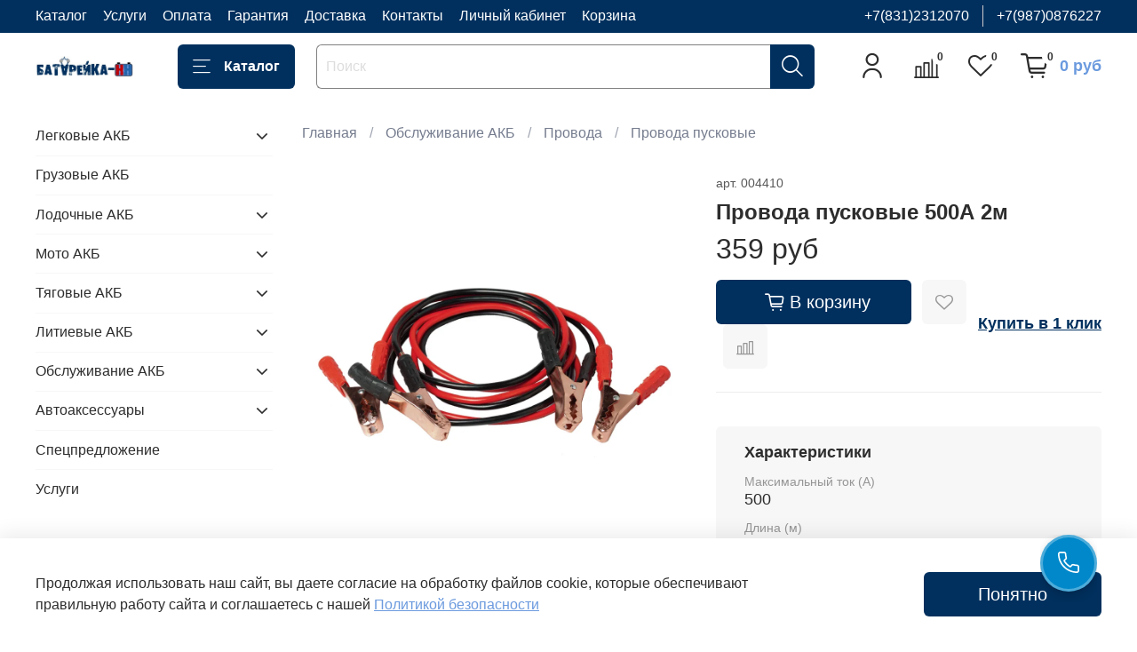

--- FILE ---
content_type: text/html; charset=utf-8
request_url: https://callback3.onlinepbx.ru/?cb-id=0be64620-bdc0-4d90-9be6-ff469566d8d1
body_size: 746665
content:
!function(e){var t={};function o(r){if(t[r])return t[r].exports;var n=t[r]={i:r,l:!1,exports:{}};return e[r].call(n.exports,n,n.exports,o),n.l=!0,n.exports}o.m=e,o.c=t,o.d=function(e,t,r){o.o(e,t)||Object.defineProperty(e,t,{enumerable:!0,get:r})},o.r=function(e){"undefined"!=typeof Symbol&&Symbol.toStringTag&&Object.defineProperty(e,Symbol.toStringTag,{value:"Module"}),Object.defineProperty(e,"__esModule",{value:!0})},o.t=function(e,t){if(1&t&&(e=o(e)),8&t)return e;if(4&t&&"object"==typeof e&&e&&e.__esModule)return e;var r=Object.create(null);if(o.r(r),Object.defineProperty(r,"default",{enumerable:!0,value:e}),2&t&&"string"!=typeof e)for(var n in e)o.d(r,n,function(t){return e[t]}.bind(null,n));return r},o.n=function(e){var t=e&&e.__esModule?function(){return e.default}:function(){return e};return o.d(t,"a",t),t},o.o=function(e,t){return Object.prototype.hasOwnProperty.call(e,t)},o.p="/bundle/",o(o.s=42)}([function(e,t,o){"use strict";e.exports=o(56)},function(e,t,o){"use strict";o.d(t,"i",(function(){return a})),o.d(t,"s",(function(){return i})),o.d(t,"v",(function(){return s})),o.d(t,"h",(function(){return u})),o.d(t,"a",(function(){return h})),o.d(t,"g",(function(){return l})),o.d(t,"p",(function(){return c})),o.d(t,"q",(function(){return f})),o.d(t,"d",(function(){return m})),o.d(t,"f",(function(){return d})),o.d(t,"j",(function(){return y})),o.d(t,"n",(function(){return g})),o.d(t,"r",(function(){return p})),o.d(t,"m",(function(){return w})),o.d(t,"k",(function(){return q})),o.d(t,"c",(function(){return v})),o.d(t,"t",(function(){return x})),o.d(t,"u",(function(){return b})),o.d(t,"o",(function(){return _})),o.d(t,"e",(function(){return E})),o.d(t,"l",(function(){return T})),o.d(t,"b",(function(){return S}));var r=o(2),n=o(12);function a(e,t){return Object.prototype.hasOwnProperty.call(e,t)}function i(e){if(null==e)throw new TypeError("undefined/null cannot be converted to object");return Object(e)}function s(e){if("symbol"==typeof e)throw TypeError("Cannot convert a Symbol value to a string");return String(e)}function u(e,t,o,r,n){var a=e[t];if(void 0!==a){if("boolean"!==o&&"string"!==o)throw new TypeError("invalid type");if("boolean"===o&&(a=Boolean(a)),"string"===o&&(a=s(a)),void 0!==r&&!r.filter((function(e){return e==a})).length)throw new RangeError(a+" is not within "+r.join(", "));return a}return n}function h(e,t,o,r){if(void 0!==e){if(e=Number(e),isNaN(e)||e<t||e>o)throw new RangeError(e+" is outside of range ["+t+", "+o+"]");return Math.floor(e)}return r}function l(e,t,o,r,n){return h(e[t],o,r,n)}function c(e,t,o,r){e.get(t)||e.set(t,Object.create(null)),e.get(t)[o]=r}function f(e,t,o){for(var r=0,n=Object.keys(o);r<n.length;r++){var a=n[r];c(e,t,a,o[a])}}function m(e,t,o){return d(e,t,o)[o]}function d(e,t){for(var o=[],r=2;r<arguments.length;r++)o[r-2]=arguments[r];var n=e.get(t);if(!n)throw new TypeError(t+" InternalSlot has not been initialized");return o.reduce((function(e,t){return e[t]=n[t],e}),Object.create(null))}function y(e){return"literal"===e.type}function g(e){for(var t=[],o=e.indexOf("{"),n=0,a=0,i=e.length;o<e.length&&o>-1;)n=e.indexOf("}",o),Object(r.a)(n>o,"Invalid pattern "+e),o>a&&t.push({type:"literal",value:e.substring(a,o)}),t.push({type:e.substring(o+1,n),value:void 0}),a=n+1,o=e.indexOf("{",a);return a<i&&t.push({type:"literal",value:e.substring(a,i)}),t}function p(e,t,o,r,n){var a=l(t,"minimumIntegerDigits",1,21,1),i=t.minimumFractionDigits,s=t.maximumFractionDigits,u=t.minimumSignificantDigits,c=t.maximumSignificantDigits;if(e.minimumIntegerDigits=a,void 0!==u||void 0!==c)e.roundingType="significantDigits",u=h(u,1,21,1),c=h(c,u,21,21),e.minimumSignificantDigits=u,e.maximumSignificantDigits=c;else if(void 0!==i||void 0!==s){e.roundingType="fractionDigits",i=h(i,0,20,o),s=h(s,i,20,Math.max(i,r)),e.minimumFractionDigits=i,e.maximumFractionDigits=s}else"compact"===n?e.roundingType="compactRounding":(e.roundingType="fractionDigits",e.minimumFractionDigits=o,e.maximumFractionDigits=r)}function w(e,t){return Object.is?Object.is(e,t):e===t?0!==e||1/e==1/t:e!=e&&t!=t}var k=/[^A-Z]/;function q(e){return 3===(e=e.replace(/([a-z])/g,(function(e,t){return t.toUpperCase()}))).length&&!k.test(e)}function v(e,t){var o,r=t<0||w(t,-0);switch(r&&(t=-t),e.roundingType){case"significantDigits":o=b(t,e.minimumSignificantDigits,e.maximumSignificantDigits);break;case"fractionDigits":o=x(t,e.minimumFractionDigits,e.maximumFractionDigits);break;default:(o=b(t,1,2)).integerDigitsCount>1&&(o=x(t,0,0))}t=o.roundedNumber;var n=o.formattedString,a=o.integerDigitsCount,i=e.minimumIntegerDigits;a<i&&(n=_("0",i-a)+n);return r&&(t=-t),{roundedNumber:t,formattedString:n}}function x(e,t,o){var r,n,a=o,i=Math.round(e*Math.pow(10,a)),s=i/Math.pow(10,a);if(i<1e21)r=i.toString();else{var u=(r=i.toString()).split("e"),h=u[0],l=u[1];r=h.replace(".",""),r+=_("0",Math.max(+l-r.length+1,0))}if(0!==a){var c=r.length;if(c<=a)r=_("0",a+1-c)+r,c=a+1;var f=r.slice(0,c-a),m=r.slice(c-a);r=f+"."+m,n=f.length}else n=r.length;for(var d=o-t;d>0&&"0"===r[r.length-1];)r=r.slice(0,-1),d--;return"."===r[r.length-1]&&(r=r.slice(0,-1)),{formattedString:r,roundedNumber:s,integerDigitsCount:n}}function b(e,t,o){var r,n,a,i,s=o;if(0===e)r=_("0",s),n=0,a=0;else{var u=e.toString(),h=u.indexOf("e"),l=u.split("e"),c=l[0],f=l[1],m=c.replace(".","");if(h>=0&&m.length<=s)n=+f,r=m+_("0",s-m.length),a=e;else{var d=(n=E(e))-s+1,y=Math.round(p(e,d));p(y,s-1)>=10&&(n+=1,y=Math.floor(y/10)),r=y.toString(),a=p(y,s-1-n)}}if(n>=s-1?(r+=_("0",n-s+1),i=n+1):n>=0?(r=r.slice(0,n+1)+"."+r.slice(n+1),i=n+1):(r="0."+_("0",-n-1)+r,i=1),r.indexOf(".")>=0&&o>t){for(var g=o-t;g>0&&"0"===r[r.length-1];)r=r.slice(0,-1),g--;"."===r[r.length-1]&&(r=r.slice(0,-1))}return{formattedString:r,roundedNumber:a,integerDigitsCount:i};function p(e,t){return t<0?e*Math.pow(10,-t):e/Math.pow(10,t)}}function _(e,t){if("function"==typeof e.repeat)return e.repeat(t);for(var o=new Array(t),r=0;r<o.length;r++)o[r]=e;return o.join("")}function E(e){return Math.floor(Math.log(e)*Math.LOG10E)}var C=n.a.map((function(e){return e.replace(/^(.*?)-/,"")}));function T(e){if(e=e.replace(/([A-Z])/g,(function(e,t){return t.toLowerCase()})),C.indexOf(e)>-1)return!0;var t=e.split("-per-");return 2===t.length&&!(C.indexOf(t[0])<0||C.indexOf(t[1])<0)}function S(e,t,o){var r=o.value;Object.defineProperty(e,t,{configurable:!0,enumerable:!1,writable:!0,value:r})}},function(e,t,o){"use strict";function r(e,t,o){if(void 0===o&&(o=Error),!e)throw new o(t)}o.d(t,"a",(function(){return r}))},function(e,t,o){"use strict";Object.defineProperty(t,"__esModule",{value:!0});const r=JSON.parse(decodeURI("%7B%22urlOrderCall%22:%22https://callback3.onlinepbx.ru/order-call%22,%22urlGetDestination%22:%22https://callback3.onlinepbx.ru/get-destination%22,%22widgetKey%22:%220be64620-bdc0-4d90-9be6-ff469566d8d1%22,%22urlGetCookie%22:%22https://callback3.onlinepbx.ru/get-cookies%22,%22srcSoundsUrl%22:%22https://callback3.onlinepbx.ru/sound%22,%22srcStylesUrl%22:%22https://callback3.onlinepbx.ru/styles.css%22,%22scriptUrl%22:%22https://callback3.onlinepbx.ru%22,%22isCirclePhone%22:false,%22colorHex%22:%22#0088CA%22,%22bottom%22:12,%22right%22:6,%22texts%22:%7B%22mobile_descripiton%22:%22%D0%9E%D1%81%D1%82%D0%B0%D0%B2%D1%8C%D1%82%D0%B5%20%D1%81%D0%B2%D0%BE%D0%B9%20%D0%BD%D0%BE%D0%BC%D0%B5%D1%80%20%D1%82%D0%B5%D0%BB%D0%B5%D1%84%D0%BE%D0%BD%D0%B0%20%D0%B8%20%D0%BC%D1%8B%20%D0%BF%D0%B5%D1%80%D0%B5%D0%B7%D0%B2%D0%BE%D0%BD%D0%B8%D0%BC%20%D0%92%D0%B0%D0%BC%20%D0%B2%20%D0%B1%D0%BB%D0%B8%D0%B6%D0%B0%D0%B9%D1%88%D0%B5%D0%B5%20%D0%B2%D1%80%D0%B5%D0%BC%D1%8F!%22,%22mobile_button%22:%22%D0%96%D0%B4%D1%83%20%D0%B7%D0%B2%D0%BE%D0%BD%D0%BA%D0%B0%22,%22mobile_feed_back%22:%22%D0%A1%D0%BF%D0%B0%D1%81%D0%B8%D0%B1%D0%BE%20%D0%B7%D0%B0%20%D0%B7%D0%B0%D1%8F%D0%B2%D0%BA%D1%83.%20%D0%9C%D1%8B%20%D0%92%D0%B0%D0%BC%20%D0%BF%D0%BE%D0%B7%D0%B2%D0%BE%D0%BD%D0%B8%D0%BC.%22,%22mobile_input_prefix%22:%22+7%22,%22web_descripiton%22:%22%D0%92%D1%8B%20%D0%BF%D0%BE%D0%B7%D0%B2%D0%BE%D0%BD%D0%B8%D1%82%D0%B5%20%D0%BD%D0%B0%D0%BF%D1%80%D1%8F%D0%BC%D1%83%D1%8E%20%D1%81%20%D1%81%D0%B0%D0%B9%D1%82%D0%B0.%20%D0%94%D0%BB%D1%8F%20%D0%B7%D0%B2%D0%BE%D0%BD%D0%BA%D0%B0%20%D0%BD%D1%83%D0%B6%D0%B5%D0%BD%20%D0%BC%D0%B8%D0%BA%D1%80%D0%BE%D1%84%D0%BE%D0%BD.%22,%22web_button%22:%22%D0%9F%D0%BE%D0%B7%D0%B2%D0%BE%D0%BD%D0%B8%D1%82%D1%8C%20%D0%B1%D0%B5%D1%81%D0%BF%D0%BB%D0%B0%D1%82%D0%BD%D0%BE%22%7D,%22verto_caller_id_name%22:%22callback%22,%22analityc%22:%7B%22id%22:3389,%22google%22:%7B%22id%22:3389,%22google_category_mobile_mode_show%22:%22%22,%22google_goal_mobile_mode_show%22:%22%22,%22google_category_mobile_mode_call%22:%22%22,%22google_goal_mobile_mode_call%22:%22%22%7D,%22yandex%22:%7B%22id%22:3389,%22yandex_id%22:%22%22,%22yandex_goal_mobile_mode_show%22:%22%22,%22yandex_goal_mobile_mode_call%22:%22%22%7D%7D,%22localization%22:%7B%22locale%22:%22ru%22,%22messages%22:%7B%22widget.mobile.license.agreement%22:%22%D0%9D%D0%B0%D0%B6%D0%B8%D0%BC%D0%B0%D1%8F%20%C2%AB%7Bmobile_button%7D%C2%BB,%20%D0%B2%D1%8B%20%D1%81%D0%BE%D0%B3%D0%BB%D0%B0%D1%88%D0%B0%D0%B5%D1%82%D0%B5%D1%81%D1%8C%20%D1%81%20%22,%22widget.mobile.license.agreement.link%22:%22%D1%83%D1%81%D0%BB%D0%BE%D0%B2%D0%B8%D1%8F%D0%BC%D0%B8.%22,%22widget.tab.mobile%22:%22%D0%9E%D0%B1%D1%80%D0%B0%D1%82%D0%BD%D1%8B%D0%B9%20%D0%B7%D0%B2%D0%BE%D0%BD%D0%BE%D0%BA%22,%22widget.tab.web%22:%22%D0%97%D0%B2%D0%BE%D0%BD%D0%BE%D0%BA%20%D1%87%D0%B5%D1%80%D0%B5%D0%B7%20%D1%81%D0%B0%D0%B9%D1%82%22,%22widget.error.webrtc%22:%22%D0%9D%D0%B5%20%D1%83%D0%B4%D0%B0%D0%BB%D0%BE%D1%81%D1%8C%20%D1%81%D0%B4%D0%B5%D0%BB%D0%B0%D1%82%D1%8C%20%D0%B7%D0%B2%D0%BE%D0%BD%D0%BE%D0%BA.%20%D0%9F%D0%BE%D0%BF%D1%80%D0%BE%D0%B1%D1%83%D0%B9%D1%82%D0%B5%20%D0%B5%D1%89%D1%91%20%D1%80%D0%B0%D0%B7.%22,%22widget.error.callback%22:%22%D0%9D%D0%B5%20%D1%83%D0%B4%D0%B0%D0%BB%D0%BE%D1%81%D1%8C%20%D1%81%D0%B4%D0%B5%D0%BB%D0%B0%D1%82%D1%8C%20%D0%B7%D0%B2%D0%BE%D0%BD%D0%BE%D0%BA.%20%D0%9F%D0%BE%D0%BF%D1%80%D0%BE%D0%B1%D1%83%D0%B9%D1%82%D0%B5%20%D0%B5%D1%89%D1%91%20%D1%80%D0%B0%D0%B7.%22,%22widget.error.webrtc.microphone%22:%22%D0%A0%D0%B0%D0%B7%D1%80%D0%B5%D1%88%D0%B8%D1%82%D0%B5%20%D0%B4%D0%BE%D1%81%D1%82%D1%83%D0%BF%20%D0%BA%20%D0%BC%D0%B8%D0%BA%D1%80%D0%BE%D1%84%D0%BE%D0%BD%D1%83,%20%D1%87%D1%82%D0%BE%D0%B1%D1%8B%20%D1%81%D0%BE%D0%B2%D0%B5%D1%80%D1%88%D0%B8%D1%82%D1%8C%20%D0%B7%D0%B2%D0%BE%D0%BD%D0%BE%D0%BA%20%D1%87%D0%B5%D1%80%D0%B5%D0%B7%20%D1%81%D0%B0%D0%B9%D1%82.%22,%22widget.error.webrtc.microphone.button%22:%22%D0%98%D0%BD%D1%81%D1%82%D1%80%D1%83%D0%BA%D1%86%D0%B8%D1%8F%22%7D%7D,%22modes%22:%5B%22mobile%22,%22web%22%5D%7D"));t.default=r},function(e,t,o){"use strict";o.d(t,"a",(function(){return u})),o.d(t,"b",(function(){return f})),o.d(t,"d",(function(){return d})),o.d(t,"c",(function(){return g})),o.d(t,"e",(function(){return p}));var r,n=o(2),a=o(1),i=(r=function(e,t){return(r=Object.setPrototypeOf||{__proto__:[]}instanceof Array&&function(e,t){e.__proto__=t}||function(e,t){for(var o in t)t.hasOwnProperty(o)&&(e[o]=t[o])})(e,t)},function(e,t){function o(){this.constructor=e}r(e,t),e.prototype=null===t?Object.create(t):(o.prototype=t.prototype,new o)}),s=function(){return(s=Object.assign||function(e){for(var t,o=1,r=arguments.length;o<r;o++)for(var n in t=arguments[o])Object.prototype.hasOwnProperty.call(t,n)&&(e[n]=t[n]);return e}).apply(this,arguments)};function u(e){var t=function(e){return function(t,o){for(var r={locale:""},n=0,a=o;n<a.length;n++){var i=a[n],s=i.replace(l,""),u=c(t,s);if(u)return r.locale=u,i!==s&&(r.extension=i.slice(s.length+1,i.length)),r}return r.locale=e(),r}}(e),o=function(e){return function(t,o){for(var r={locale:""},n=0,a=o;n<a.length;n++){var i=a[n],s=i.replace(l,""),u=c(t,s);if(u)return r.locale=u,i!==s&&(r.extension=i.slice(s.length+1,i.length)),r}return r.locale=e(),r}}(e);return function(e,r,a,i,s){for(var u,l=(u="lookup"===a.localeMatcher?t(e,r):o(e,r)).locale,c={locale:"",dataLocale:l},f="-u",m=0,d=i;m<d.length;m++){var y=d[m],g=s[l];Object(n.a)("object"==typeof g&&null!==g,"locale data "+y+" must be an object");var p=g[y];Object(n.a)(Array.isArray(p),"keyLocaleData for "+y+" must be an array");var w=p[0];Object(n.a)("string"==typeof w||null===w,"value must be string or null but got "+typeof w+" in key "+y);var k="";if(u.extension){var q=h(u.extension,y);void 0!==q&&(""!==q?~p.indexOf(q)&&(k="-"+y+"-"+(w=q)):~q.indexOf("true")&&(w="true",k="-"+y))}if(y in a){var v=a[y];Object(n.a)("string"==typeof v||null==v,"optionsValue must be String, Undefined or Null"),~p.indexOf(v)&&v!==w&&(w=v,k="")}c[y]=w,f+=k}if(f.length>2){var x=l.indexOf("-x-");if(-1===x)l+=f;else{var b=l.slice(0,x),_=l.slice(x,l.length);l=b+f+_}l=Intl.getCanonicalLocales(l)[0]}return c.locale=l,c}}function h(e,t){Object(n.a)(2===t.length,"key must have 2 elements");var o=e.length,r="-"+t+"-",a=e.indexOf(r);if(-1!==a){for(var i=a+4,s=i,u=i,h=!1;!h;){var l=e.indexOf("-",u);2===(-1===l?o-u:l-u)?h=!0:-1===l?(s=o,h=!0):(s=l,u=l+1)}return e.slice(i,s)}if(r="-"+t,-1!==(a=e.indexOf(r))&&a+3===o)return""}var l=/-u(?:-[0-9a-z]{2,8})+/gi;function c(e,t){for(var o=t;;){if(~e.indexOf(o))return o;var r=o.lastIndexOf("-");if(!~r)return;r>=2&&"-"===o[r-2]&&(r-=2),o=o.slice(0,r)}}function f(e){for(var t=[e],o=e.split("-"),r=o.length;r>1;r--)t.push(o.slice(0,r-1).join("-"));return t}function m(e,t){for(var o=[],r=0,n=t;r<n.length;r++){var a=c(e,n[r].replace(l,""));a&&o.push(a)}return o}function d(e,t,o){return void 0!==o&&(o=Object(a.s)(o),Object(a.h)(o,"localeMatcher","string",["lookup","best fit"],"best fit")),m(e,t)}var y=function(e){function t(){var t=null!==e&&e.apply(this,arguments)||this;return t.type="MISSING_LOCALE_DATA",t}return i(t,e),t}(Error);function g(e){return"MISSING_LOCALE_DATA"===e.type}function p(e,t,o){void 0===o&&(o=function(e,t){return s(s({},e),t)});var r=f(e),n=r.map((function(e){return t.data[e]})).filter(Boolean);if(!n.length)throw new y('Missing locale data for "'+e+'", lookup hierarchy: '+r.join(", "));return n.reverse(),n.reduce(o,{})}},function(e,t,o){"use strict";var r=o(19),n={childContextTypes:!0,contextType:!0,contextTypes:!0,defaultProps:!0,displayName:!0,getDefaultProps:!0,getDerivedStateFromError:!0,getDerivedStateFromProps:!0,mixins:!0,propTypes:!0,type:!0},a={name:!0,length:!0,prototype:!0,caller:!0,callee:!0,arguments:!0,arity:!0},i={$$typeof:!0,compare:!0,defaultProps:!0,displayName:!0,propTypes:!0,type:!0},s={};function u(e){return r.isMemo(e)?i:s[e.$$typeof]||n}s[r.ForwardRef]={$$typeof:!0,render:!0,defaultProps:!0,displayName:!0,propTypes:!0},s[r.Memo]=i;var h=Object.defineProperty,l=Object.getOwnPropertyNames,c=Object.getOwnPropertySymbols,f=Object.getOwnPropertyDescriptor,m=Object.getPrototypeOf,d=Object.prototype;e.exports=function e(t,o,r){if("string"!=typeof o){if(d){var n=m(o);n&&n!==d&&e(t,n,r)}var i=l(o);c&&(i=i.concat(c(o)));for(var s=u(t),y=u(o),g=0;g<i.length;++g){var p=i[g];if(!(a[p]||r&&r[p]||y&&y[p]||s&&s[p])){var w=f(o,p);try{h(t,p,w)}catch(e){}}}}return t}},function(e,t,o){"use strict";e.exports=function(e,t){if(e===t)return!0;if(!e||!t)return!1;var o=Object.keys(e),r=Object.keys(t),n=o.length;if(r.length!==n)return!1;for(var a=0;a<n;a++){var i=o[a];if(e[i]!==t[i]||!Object.prototype.hasOwnProperty.call(t,i))return!1}return!0}},function(e,t,o){"use strict";o.r(t);var r=o(21);o.d(t,"selectUnit",(function(){return r.a}));var n=o(1);o.d(t,"defaultNumberOption",(function(){return n.a})),o.d(t,"getInternalSlot",(function(){return n.d})),o.d(t,"getMultiInternalSlots",(function(){return n.f})),o.d(t,"getNumberOption",(function(){return n.g})),o.d(t,"getOption",(function(){return n.h})),o.d(t,"isLiteralPart",(function(){return n.j})),o.d(t,"partitionPattern",(function(){return n.n})),o.d(t,"setInternalSlot",(function(){return n.p})),o.d(t,"setMultiInternalSlots",(function(){return n.q})),o.d(t,"setNumberFormatDigitOptions",(function(){return n.r})),o.d(t,"toObject",(function(){return n.s})),o.d(t,"objectIs",(function(){return n.m})),o.d(t,"isWellFormedCurrencyCode",(function(){return n.k})),o.d(t,"toString",(function(){return n.v})),o.d(t,"formatNumericToString",(function(){return n.c})),o.d(t,"toRawFixed",(function(){return n.t})),o.d(t,"toRawPrecision",(function(){return n.u})),o.d(t,"getMagnitude",(function(){return n.e})),o.d(t,"repeat",(function(){return n.o})),o.d(t,"hasOwnProperty",(function(){return n.i})),o.d(t,"isWellFormedUnitIdentifier",(function(){return n.l})),o.d(t,"defineProperty",(function(){return n.b}));var a=o(4);o.d(t,"createResolveLocale",(function(){return a.a})),o.d(t,"getLocaleHierarchy",(function(){return a.b})),o.d(t,"supportedLocales",(function(){return a.d})),o.d(t,"unpackData",(function(){return a.e})),o.d(t,"isMissingLocaleDataError",(function(){return a.c}));var i=o(12);o.d(t,"SANCTIONED_UNITS",(function(){return i.a})),o.d(t,"removeUnitNamespace",(function(){return i.b}));var s=o(22);for(var u in s)["selectUnit","defaultNumberOption","getInternalSlot","getMultiInternalSlots","getNumberOption","getOption","isLiteralPart","partitionPattern","setInternalSlot","setMultiInternalSlots","setNumberFormatDigitOptions","toObject","objectIs","isWellFormedCurrencyCode","toString","formatNumericToString","toRawFixed","toRawPrecision","getMagnitude","repeat","hasOwnProperty","isWellFormedUnitIdentifier","defineProperty","createResolveLocale","getLocaleHierarchy","supportedLocales","unpackData","isMissingLocaleDataError","invariant","SANCTIONED_UNITS","removeUnitNamespace","default"].indexOf(u)<0&&function(e){o.d(t,e,(function(){return s[e]}))}(u);var h=o(23);for(var u in h)["selectUnit","defaultNumberOption","getInternalSlot","getMultiInternalSlots","getNumberOption","getOption","isLiteralPart","partitionPattern","setInternalSlot","setMultiInternalSlots","setNumberFormatDigitOptions","toObject","objectIs","isWellFormedCurrencyCode","toString","formatNumericToString","toRawFixed","toRawPrecision","getMagnitude","repeat","hasOwnProperty","isWellFormedUnitIdentifier","defineProperty","createResolveLocale","getLocaleHierarchy","supportedLocales","unpackData","isMissingLocaleDataError","invariant","SANCTIONED_UNITS","removeUnitNamespace","default"].indexOf(u)<0&&function(e){o.d(t,e,(function(){return h[e]}))}(u);var l=o(24);for(var u in l)["selectUnit","defaultNumberOption","getInternalSlot","getMultiInternalSlots","getNumberOption","getOption","isLiteralPart","partitionPattern","setInternalSlot","setMultiInternalSlots","setNumberFormatDigitOptions","toObject","objectIs","isWellFormedCurrencyCode","toString","formatNumericToString","toRawFixed","toRawPrecision","getMagnitude","repeat","hasOwnProperty","isWellFormedUnitIdentifier","defineProperty","createResolveLocale","getLocaleHierarchy","supportedLocales","unpackData","isMissingLocaleDataError","invariant","SANCTIONED_UNITS","removeUnitNamespace","default"].indexOf(u)<0&&function(e){o.d(t,e,(function(){return l[e]}))}(u);var c=o(25);for(var u in c)["selectUnit","defaultNumberOption","getInternalSlot","getMultiInternalSlots","getNumberOption","getOption","isLiteralPart","partitionPattern","setInternalSlot","setMultiInternalSlots","setNumberFormatDigitOptions","toObject","objectIs","isWellFormedCurrencyCode","toString","formatNumericToString","toRawFixed","toRawPrecision","getMagnitude","repeat","hasOwnProperty","isWellFormedUnitIdentifier","defineProperty","createResolveLocale","getLocaleHierarchy","supportedLocales","unpackData","isMissingLocaleDataError","invariant","SANCTIONED_UNITS","removeUnitNamespace","default"].indexOf(u)<0&&function(e){o.d(t,e,(function(){return c[e]}))}(u);var f=o(26);for(var u in f)["selectUnit","defaultNumberOption","getInternalSlot","getMultiInternalSlots","getNumberOption","getOption","isLiteralPart","partitionPattern","setInternalSlot","setMultiInternalSlots","setNumberFormatDigitOptions","toObject","objectIs","isWellFormedCurrencyCode","toString","formatNumericToString","toRawFixed","toRawPrecision","getMagnitude","repeat","hasOwnProperty","isWellFormedUnitIdentifier","defineProperty","createResolveLocale","getLocaleHierarchy","supportedLocales","unpackData","isMissingLocaleDataError","invariant","SANCTIONED_UNITS","removeUnitNamespace","default"].indexOf(u)<0&&function(e){o.d(t,e,(function(){return f[e]}))}(u);var m=o(2);o.d(t,"invariant",(function(){return m.a}))},function(e,t,o){"use strict";!function e(){if("undefined"!=typeof __REACT_DEVTOOLS_GLOBAL_HOOK__&&"function"==typeof __REACT_DEVTOOLS_GLOBAL_HOOK__.checkDCE){0;try{__REACT_DEVTOOLS_GLOBAL_HOOK__.checkDCE(e)}catch(e){console.error(e)}}}(),e.exports=o(57)},function(e,t){e.exports=function(e){return e&&e.__esModule?e:{default:e}},e.exports.__esModule=!0,e.exports.default=e.exports},function(e,t,o){var r=o(34),n=o(16);e.exports=function(e){return function t(o,a){switch(arguments.length){case 0:return t;case 1:return n(o)?t:r((function(t){return e(o,t)}));default:return n(o)&&n(a)?t:n(o)?r((function(t){return e(t,a)})):n(a)?r((function(t){return e(o,t)})):e(o,a)}}}},function(e,t,o){"use strict";o.r(t),o.d(t,"Provider",(function(){return l})),o.d(t,"connectAdvanced",(function(){return _})),o.d(t,"ReactReduxContext",(function(){return a})),o.d(t,"connect",(function(){return U})),o.d(t,"batch",(function(){return Q.unstable_batchedUpdates})),o.d(t,"useDispatch",(function(){return $})),o.d(t,"createDispatchHook",(function(){return H})),o.d(t,"useSelector",(function(){return Z})),o.d(t,"createSelectorHook",(function(){return K})),o.d(t,"useStore",(function(){return V})),o.d(t,"createStoreHook",(function(){return B})),o.d(t,"shallowEqual",(function(){return C}));var r=o(0),n=o.n(r),a=(o(15),n.a.createContext(null));var i=function(e){e()},s={notify:function(){}};function u(){var e=i,t=null,o=null;return{clear:function(){t=null,o=null},notify:function(){e((function(){for(var e=t;e;)e.callback(),e=e.next}))},get:function(){for(var e=[],o=t;o;)e.push(o),o=o.next;return e},subscribe:function(e){var r=!0,n=o={callback:e,next:null,prev:o};return n.prev?n.prev.next=n:t=n,function(){r&&null!==t&&(r=!1,n.next?n.next.prev=n.prev:o=n.prev,n.prev?n.prev.next=n.next:t=n.next)}}}}var h=function(){function e(e,t){this.store=e,this.parentSub=t,this.unsubscribe=null,this.listeners=s,this.handleChangeWrapper=this.handleChangeWrapper.bind(this)}var t=e.prototype;return t.addNestedSub=function(e){return this.trySubscribe(),this.listeners.subscribe(e)},t.notifyNestedSubs=function(){this.listeners.notify()},t.handleChangeWrapper=function(){this.onStateChange&&this.onStateChange()},t.isSubscribed=function(){return Boolean(this.unsubscribe)},t.trySubscribe=function(){this.unsubscribe||(this.unsubscribe=this.parentSub?this.parentSub.addNestedSub(this.handleChangeWrapper):this.store.subscribe(this.handleChangeWrapper),this.listeners=u())},t.tryUnsubscribe=function(){this.unsubscribe&&(this.unsubscribe(),this.unsubscribe=null,this.listeners.clear(),this.listeners=s)},e}();var l=function(e){var t=e.store,o=e.context,i=e.children,s=Object(r.useMemo)((function(){var e=new h(t);return e.onStateChange=e.notifyNestedSubs,{store:t,subscription:e}}),[t]),u=Object(r.useMemo)((function(){return t.getState()}),[t]);Object(r.useEffect)((function(){var e=s.subscription;return e.trySubscribe(),u!==t.getState()&&e.notifyNestedSubs(),function(){e.tryUnsubscribe(),e.onStateChange=null}}),[s,u]);var l=o||a;return n.a.createElement(l.Provider,{value:s},i)};function c(){return(c=Object.assign?Object.assign.bind():function(e){for(var t=1;t<arguments.length;t++){var o=arguments[t];for(var r in o)Object.prototype.hasOwnProperty.call(o,r)&&(e[r]=o[r])}return e}).apply(this,arguments)}function f(e,t){if(null==e)return{};var o={};for(var r in e)if(Object.prototype.hasOwnProperty.call(e,r)){if(t.indexOf(r)>=0)continue;o[r]=e[r]}return o}var m=o(5),d=o.n(m),y=o(19),g="undefined"!=typeof window&&void 0!==window.document&&void 0!==window.document.createElement?r.useLayoutEffect:r.useEffect,p=[],w=[null,null];function k(e,t){var o=e[1];return[t.payload,o+1]}function q(e,t,o){g((function(){return e.apply(void 0,t)}),o)}function v(e,t,o,r,n,a,i){e.current=r,t.current=n,o.current=!1,a.current&&(a.current=null,i())}function x(e,t,o,r,n,a,i,s,u,h){if(e){var l=!1,c=null,f=function(){if(!l){var e,o,f=t.getState();try{e=r(f,n.current)}catch(e){o=e,c=e}o||(c=null),e===a.current?i.current||u():(a.current=e,s.current=e,i.current=!0,h({type:"STORE_UPDATED",payload:{error:o}}))}};o.onStateChange=f,o.trySubscribe(),f();return function(){if(l=!0,o.tryUnsubscribe(),o.onStateChange=null,c)throw c}}}var b=function(){return[null,0]};function _(e,t){void 0===t&&(t={});var o=t,i=o.getDisplayName,s=void 0===i?function(e){return"ConnectAdvanced("+e+")"}:i,u=o.methodName,l=void 0===u?"connectAdvanced":u,m=o.renderCountProp,g=void 0===m?void 0:m,_=o.shouldHandleStateChanges,E=void 0===_||_,C=o.storeKey,T=void 0===C?"store":C,S=(o.withRef,o.forwardRef),O=void 0!==S&&S,P=o.context,I=void 0===P?a:P,M=f(o,["getDisplayName","methodName","renderCountProp","shouldHandleStateChanges","storeKey","withRef","forwardRef","context"]),N=I;return function(t){var o=t.displayName||t.name||"Component",a=s(o),i=c({},M,{getDisplayName:s,methodName:l,renderCountProp:g,shouldHandleStateChanges:E,storeKey:T,displayName:a,wrappedComponentName:o,WrappedComponent:t}),u=M.pure;var m=u?r.useMemo:function(e){return e()};function _(o){var a=Object(r.useMemo)((function(){var e=o.forwardedRef,t=f(o,["forwardedRef"]);return[o.context,e,t]}),[o]),s=a[0],u=a[1],l=a[2],d=Object(r.useMemo)((function(){return s&&s.Consumer&&Object(y.isContextConsumer)(n.a.createElement(s.Consumer,null))?s:N}),[s,N]),g=Object(r.useContext)(d),_=Boolean(o.store)&&Boolean(o.store.getState)&&Boolean(o.store.dispatch);Boolean(g)&&Boolean(g.store);var C=_?o.store:g.store,T=Object(r.useMemo)((function(){return function(t){return e(t.dispatch,i)}(C)}),[C]),S=Object(r.useMemo)((function(){if(!E)return w;var e=new h(C,_?null:g.subscription),t=e.notifyNestedSubs.bind(e);return[e,t]}),[C,_,g]),O=S[0],P=S[1],I=Object(r.useMemo)((function(){return _?g:c({},g,{subscription:O})}),[_,g,O]),M=Object(r.useReducer)(k,p,b),D=M[0][0],R=M[1];if(D&&D.error)throw D.error;var A=Object(r.useRef)(),L=Object(r.useRef)(l),j=Object(r.useRef)(),F=Object(r.useRef)(!1),W=m((function(){return j.current&&l===L.current?j.current:T(C.getState(),l)}),[C,D,l]);q(v,[L,A,F,l,W,j,P]),q(x,[E,C,O,T,L,A,F,j,P,R],[C,O,T]);var U=Object(r.useMemo)((function(){return n.a.createElement(t,c({},W,{ref:u}))}),[u,t,W]);return Object(r.useMemo)((function(){return E?n.a.createElement(d.Provider,{value:I},U):U}),[d,U,I])}var C=u?n.a.memo(_):_;if(C.WrappedComponent=t,C.displayName=a,O){var S=n.a.forwardRef((function(e,t){return n.a.createElement(C,c({},e,{forwardedRef:t}))}));return S.displayName=a,S.WrappedComponent=t,d()(S,t)}return d()(C,t)}}function E(e,t){return e===t?0!==e||0!==t||1/e==1/t:e!=e&&t!=t}function C(e,t){if(E(e,t))return!0;if("object"!=typeof e||null===e||"object"!=typeof t||null===t)return!1;var o=Object.keys(e),r=Object.keys(t);if(o.length!==r.length)return!1;for(var n=0;n<o.length;n++)if(!Object.prototype.hasOwnProperty.call(t,o[n])||!E(e[o[n]],t[o[n]]))return!1;return!0}var T=o(13);function S(e){return function(t,o){var r=e(t,o);function n(){return r}return n.dependsOnOwnProps=!1,n}}function O(e){return null!==e.dependsOnOwnProps&&void 0!==e.dependsOnOwnProps?Boolean(e.dependsOnOwnProps):1!==e.length}function P(e,t){return function(t,o){o.displayName;var r=function(e,t){return r.dependsOnOwnProps?r.mapToProps(e,t):r.mapToProps(e)};return r.dependsOnOwnProps=!0,r.mapToProps=function(t,o){r.mapToProps=e,r.dependsOnOwnProps=O(e);var n=r(t,o);return"function"==typeof n&&(r.mapToProps=n,r.dependsOnOwnProps=O(n),n=r(t,o)),n},r}}var I=[function(e){return"function"==typeof e?P(e):void 0},function(e){return e?void 0:S((function(e){return{dispatch:e}}))},function(e){return e&&"object"==typeof e?S((function(t){return Object(T.bindActionCreators)(e,t)})):void 0}];var M=[function(e){return"function"==typeof e?P(e):void 0},function(e){return e?void 0:S((function(){return{}}))}];function N(e,t,o){return c({},o,{},e,{},t)}var D=[function(e){return"function"==typeof e?function(e){return function(t,o){o.displayName;var r,n=o.pure,a=o.areMergedPropsEqual,i=!1;return function(t,o,s){var u=e(t,o,s);return i?n&&a(u,r)||(r=u):(i=!0,r=u),r}}}(e):void 0},function(e){return e?void 0:function(){return N}}];function R(e,t,o,r){return function(n,a){return o(e(n,a),t(r,a),a)}}function A(e,t,o,r,n){var a,i,s,u,h,l=n.areStatesEqual,c=n.areOwnPropsEqual,f=n.areStatePropsEqual,m=!1;function d(n,m){var d,y,g=!c(m,i),p=!l(n,a);return a=n,i=m,g&&p?(s=e(a,i),t.dependsOnOwnProps&&(u=t(r,i)),h=o(s,u,i)):g?(e.dependsOnOwnProps&&(s=e(a,i)),t.dependsOnOwnProps&&(u=t(r,i)),h=o(s,u,i)):p?(d=e(a,i),y=!f(d,s),s=d,y&&(h=o(s,u,i)),h):h}return function(n,l){return m?d(n,l):(s=e(a=n,i=l),u=t(r,i),h=o(s,u,i),m=!0,h)}}function L(e,t){var o=t.initMapStateToProps,r=t.initMapDispatchToProps,n=t.initMergeProps,a=f(t,["initMapStateToProps","initMapDispatchToProps","initMergeProps"]),i=o(e,a),s=r(e,a),u=n(e,a);return(a.pure?A:R)(i,s,u,e,a)}function j(e,t,o){for(var r=t.length-1;r>=0;r--){var n=t[r](e);if(n)return n}return function(t,r){throw new Error("Invalid value of type "+typeof e+" for "+o+" argument when connecting component "+r.wrappedComponentName+".")}}function F(e,t){return e===t}function W(e){var t=void 0===e?{}:e,o=t.connectHOC,r=void 0===o?_:o,n=t.mapStateToPropsFactories,a=void 0===n?M:n,i=t.mapDispatchToPropsFactories,s=void 0===i?I:i,u=t.mergePropsFactories,h=void 0===u?D:u,l=t.selectorFactory,m=void 0===l?L:l;return function(e,t,o,n){void 0===n&&(n={});var i=n,u=i.pure,l=void 0===u||u,d=i.areStatesEqual,y=void 0===d?F:d,g=i.areOwnPropsEqual,p=void 0===g?C:g,w=i.areStatePropsEqual,k=void 0===w?C:w,q=i.areMergedPropsEqual,v=void 0===q?C:q,x=f(i,["pure","areStatesEqual","areOwnPropsEqual","areStatePropsEqual","areMergedPropsEqual"]),b=j(e,a,"mapStateToProps"),_=j(t,s,"mapDispatchToProps"),E=j(o,h,"mergeProps");return r(m,c({methodName:"connect",getDisplayName:function(e){return"Connect("+e+")"},shouldHandleStateChanges:Boolean(e),initMapStateToProps:b,initMapDispatchToProps:_,initMergeProps:E,pure:l,areStatesEqual:y,areOwnPropsEqual:p,areStatePropsEqual:k,areMergedPropsEqual:v},x))}}var U=W();function z(){return Object(r.useContext)(a)}function B(e){void 0===e&&(e=a);var t=e===a?z:function(){return Object(r.useContext)(e)};return function(){return t().store}}var V=B();function H(e){void 0===e&&(e=a);var t=e===a?V:B(e);return function(){return t().dispatch}}var $=H(),G=function(e,t){return e===t};function K(e){void 0===e&&(e=a);var t=e===a?z:function(){return Object(r.useContext)(e)};return function(e,o){void 0===o&&(o=G);var n=t();return function(e,t,o,n){var a,i=Object(r.useReducer)((function(e){return e+1}),0)[1],s=Object(r.useMemo)((function(){return new h(o,n)}),[o,n]),u=Object(r.useRef)(),l=Object(r.useRef)(),c=Object(r.useRef)();try{a=e!==l.current||u.current?e(o.getState()):c.current}catch(e){throw u.current&&(e.message+="\nThe error may be correlated with this previous error:\n"+u.current.stack+"\n\n"),e}return g((function(){l.current=e,c.current=a,u.current=void 0})),g((function(){function e(){try{var e=l.current(o.getState());if(t(e,c.current))return;c.current=e}catch(e){u.current=e}i({})}return s.onStateChange=e,s.trySubscribe(),e(),function(){return s.tryUnsubscribe()}}),[o,s]),a}(e,o,n.store,n.subscription)}}var X,Z=K(),Q=o(8);X=Q.unstable_batchedUpdates,i=X},function(e,t,o){"use strict";o.d(t,"a",(function(){return r})),o.d(t,"b",(function(){return n}));var r=["angle-degree","area-acre","area-hectare","concentr-percent","digital-bit","digital-byte","digital-gigabit","digital-gigabyte","digital-kilobit","digital-kilobyte","digital-megabit","digital-megabyte","digital-petabyte","digital-terabit","digital-terabyte","duration-day","duration-hour","duration-millisecond","duration-minute","duration-month","duration-second","duration-week","duration-year","length-centimeter","length-foot","length-inch","length-kilometer","length-meter","length-mile-scandinavian","length-mile","length-millimeter","length-yard","mass-gram","mass-kilogram","mass-ounce","mass-pound","mass-stone","temperature-celsius","temperature-fahrenheit","volume-fluid-ounce","volume-gallon","volume-liter","volume-milliliter"];function n(e){return e.replace(/^(.*?)-/,"")}},function(e,t,o){"use strict";o.r(t),o.d(t,"__DO_NOT_USE__ActionTypes",(function(){return a})),o.d(t,"applyMiddleware",(function(){return g})),o.d(t,"bindActionCreators",(function(){return c})),o.d(t,"combineReducers",(function(){return h})),o.d(t,"compose",(function(){return y})),o.d(t,"createStore",(function(){return s}));var r=o(20),n=function(){return Math.random().toString(36).substring(7).split("").join(".")},a={INIT:"@@redux/INIT"+n(),REPLACE:"@@redux/REPLACE"+n(),PROBE_UNKNOWN_ACTION:function(){return"@@redux/PROBE_UNKNOWN_ACTION"+n()}};function i(e){if("object"!=typeof e||null===e)return!1;for(var t=e;null!==Object.getPrototypeOf(t);)t=Object.getPrototypeOf(t);return Object.getPrototypeOf(e)===t}function s(e,t,o){var n;if("function"==typeof t&&"function"==typeof o||"function"==typeof o&&"function"==typeof arguments[3])throw new Error("It looks like you are passing several store enhancers to createStore(). This is not supported. Instead, compose them together to a single function.");if("function"==typeof t&&void 0===o&&(o=t,t=void 0),void 0!==o){if("function"!=typeof o)throw new Error("Expected the enhancer to be a function.");return o(s)(e,t)}if("function"!=typeof e)throw new Error("Expected the reducer to be a function.");var u=e,h=t,l=[],c=l,f=!1;function m(){c===l&&(c=l.slice())}function d(){if(f)throw new Error("You may not call store.getState() while the reducer is executing. The reducer has already received the state as an argument. Pass it down from the top reducer instead of reading it from the store.");return h}function y(e){if("function"!=typeof e)throw new Error("Expected the listener to be a function.");if(f)throw new Error("You may not call store.subscribe() while the reducer is executing. If you would like to be notified after the store has been updated, subscribe from a component and invoke store.getState() in the callback to access the latest state. See https://redux.js.org/api-reference/store#subscribelistener for more details.");var t=!0;return m(),c.push(e),function(){if(t){if(f)throw new Error("You may not unsubscribe from a store listener while the reducer is executing. See https://redux.js.org/api-reference/store#subscribelistener for more details.");t=!1,m();var o=c.indexOf(e);c.splice(o,1),l=null}}}function g(e){if(!i(e))throw new Error("Actions must be plain objects. Use custom middleware for async actions.");if(void 0===e.type)throw new Error('Actions may not have an undefined "type" property. Have you misspelled a constant?');if(f)throw new Error("Reducers may not dispatch actions.");try{f=!0,h=u(h,e)}finally{f=!1}for(var t=l=c,o=0;o<t.length;o++){(0,t[o])()}return e}function p(e){if("function"!=typeof e)throw new Error("Expected the nextReducer to be a function.");u=e,g({type:a.REPLACE})}function w(){var e,t=y;return(e={subscribe:function(e){if("object"!=typeof e||null===e)throw new TypeError("Expected the observer to be an object.");function o(){e.next&&e.next(d())}return o(),{unsubscribe:t(o)}}})[r.a]=function(){return this},e}return g({type:a.INIT}),(n={dispatch:g,subscribe:y,getState:d,replaceReducer:p})[r.a]=w,n}function u(e,t){var o=t&&t.type;return"Given "+(o&&'action "'+String(o)+'"'||"an action")+', reducer "'+e+'" returned undefined. To ignore an action, you must explicitly return the previous state. If you want this reducer to hold no value, you can return null instead of undefined.'}function h(e){for(var t=Object.keys(e),o={},r=0;r<t.length;r++){var n=t[r];0,"function"==typeof e[n]&&(o[n]=e[n])}var i,s=Object.keys(o);try{!function(e){Object.keys(e).forEach((function(t){var o=e[t];if(void 0===o(void 0,{type:a.INIT}))throw new Error('Reducer "'+t+"\" returned undefined during initialization. If the state passed to the reducer is undefined, you must explicitly return the initial state. The initial state may not be undefined. If you don't want to set a value for this reducer, you can use null instead of undefined.");if(void 0===o(void 0,{type:a.PROBE_UNKNOWN_ACTION()}))throw new Error('Reducer "'+t+"\" returned undefined when probed with a random type. Don't try to handle "+a.INIT+' or other actions in "redux/*" namespace. They are considered private. Instead, you must return the current state for any unknown actions, unless it is undefined, in which case you must return the initial state, regardless of the action type. The initial state may not be undefined, but can be null.')}))}(o)}catch(e){i=e}return function(e,t){if(void 0===e&&(e={}),i)throw i;for(var r=!1,n={},a=0;a<s.length;a++){var h=s[a],l=o[h],c=e[h],f=l(c,t);if(void 0===f){var m=u(h,t);throw new Error(m)}n[h]=f,r=r||f!==c}return(r=r||s.length!==Object.keys(e).length)?n:e}}function l(e,t){return function(){return t(e.apply(this,arguments))}}function c(e,t){if("function"==typeof e)return l(e,t);if("object"!=typeof e||null===e)throw new Error("bindActionCreators expected an object or a function, instead received "+(null===e?"null":typeof e)+'. Did you write "import ActionCreators from" instead of "import * as ActionCreators from"?');var o={};for(var r in e){var n=e[r];"function"==typeof n&&(o[r]=l(n,t))}return o}function f(e,t,o){return t in e?Object.defineProperty(e,t,{value:o,enumerable:!0,configurable:!0,writable:!0}):e[t]=o,e}function m(e,t){var o=Object.keys(e);return Object.getOwnPropertySymbols&&o.push.apply(o,Object.getOwnPropertySymbols(e)),t&&(o=o.filter((function(t){return Object.getOwnPropertyDescriptor(e,t).enumerable}))),o}function d(e){for(var t=1;t<arguments.length;t++){var o=null!=arguments[t]?arguments[t]:{};t%2?m(o,!0).forEach((function(t){f(e,t,o[t])})):Object.getOwnPropertyDescriptors?Object.defineProperties(e,Object.getOwnPropertyDescriptors(o)):m(o).forEach((function(t){Object.defineProperty(e,t,Object.getOwnPropertyDescriptor(o,t))}))}return e}function y(){for(var e=arguments.length,t=new Array(e),o=0;o<e;o++)t[o]=arguments[o];return 0===t.length?function(e){return e}:1===t.length?t[0]:t.reduce((function(e,t){return function(){return e(t.apply(void 0,arguments))}}))}function g(){for(var e=arguments.length,t=new Array(e),o=0;o<e;o++)t[o]=arguments[o];return function(e){return function(){var o=e.apply(void 0,arguments),r=function(){throw new Error("Dispatching while constructing your middleware is not allowed. Other middleware would not be applied to this dispatch.")},n={getState:o.getState,dispatch:function(){return r.apply(void 0,arguments)}},a=t.map((function(e){return e(n)}));return d({},o,{dispatch:r=y.apply(void 0,a)(o.dispatch)})}}}},function(e,t){function o(t){return e.exports=o="function"==typeof Symbol&&"symbol"==typeof Symbol.iterator?function(e){return typeof e}:function(e){return e&&"function"==typeof Symbol&&e.constructor===Symbol&&e!==Symbol.prototype?"symbol":typeof e},e.exports.__esModule=!0,e.exports.default=e.exports,o(t)}e.exports=o,e.exports.__esModule=!0,e.exports.default=e.exports},function(e,t,o){e.exports=o(64)()},function(e,t){e.exports=function(e){return null!=e&&"object"==typeof e&&!0===e["@@functional/placeholder"]}},function(e,t,o){var r=o(10),n=o(109),a=r((function(e,t){return n([e],t)[0]}));e.exports=a},function(e,t,o){"use strict";o.r(t),o.d(t,"defineMessages",(function(){return xt})),o.d(t,"defineMessage",(function(){return bt})),o.d(t,"injectIntl",(function(){return ge})),o.d(t,"RawIntlProvider",(function(){return de})),o.d(t,"IntlContext",(function(){return ye})),o.d(t,"useIntl",(function(){return be})),o.d(t,"IntlProvider",(function(){return nt})),o.d(t,"createIntl",(function(){return rt})),o.d(t,"FormattedDate",(function(){return _t})),o.d(t,"FormattedTime",(function(){return Et})),o.d(t,"FormattedNumber",(function(){return Ct})),o.d(t,"FormattedList",(function(){return Tt})),o.d(t,"FormattedDisplayName",(function(){return St})),o.d(t,"FormattedDateParts",(function(){return Ot})),o.d(t,"FormattedTimeParts",(function(){return Pt})),o.d(t,"FormattedNumberParts",(function(){return qe})),o.d(t,"FormattedRelativeTime",(function(){return ft})),o.d(t,"FormattedPlural",(function(){return dt})),o.d(t,"FormattedMessage",(function(){return vt})),o.d(t,"createIntlCache",(function(){return ie})),o.d(t,"ReactIntlErrorCode",(function(){return G})),o.d(t,"ReactIntlError",(function(){return Q})),o.d(t,"UnsupportedFormatterError",(function(){return Y})),o.d(t,"InvalidConfigError",(function(){return J})),o.d(t,"MissingDataError",(function(){return ee})),o.d(t,"MessageFormatError",(function(){return te})),o.d(t,"MissingTranslationError",(function(){return oe}));var r,n,a=o(0);function i(e){return e.type===r.literal}function s(e){return e.type===r.argument}function u(e){return e.type===r.number}function h(e){return e.type===r.date}function l(e){return e.type===r.time}function c(e){return e.type===r.select}function f(e){return e.type===r.plural}function m(e){return e.type===r.pound}function d(e){return e.type===r.tag}function y(e){return!(!e||"object"!=typeof e||0!==e.type)}function g(e){return!(!e||"object"!=typeof e||1!==e.type)}!function(e){e[e.literal=0]="literal",e[e.argument=1]="argument",e[e.number=2]="number",e[e.date=3]="date",e[e.time=4]="time",e[e.select=5]="select",e[e.plural=6]="plural",e[e.pound=7]="pound",e[e.tag=8]="tag"}(r||(r={})),function(e){e[e.number=0]="number",e[e.dateTime=1]="dateTime"}(n||(n={}));var p=function(){return(p=Object.assign||function(e){for(var t,o=1,r=arguments.length;o<r;o++)for(var n in t=arguments[o])Object.prototype.hasOwnProperty.call(t,n)&&(e[n]=t[n]);return e}).apply(this,arguments)},w=/(?:[Eec]{1,6}|G{1,5}|[Qq]{1,5}|(?:[yYur]+|U{1,5})|[ML]{1,5}|d{1,2}|D{1,3}|F{1}|[abB]{1,5}|[hkHK]{1,2}|w{1,2}|W{1}|m{1,2}|s{1,2}|[zZOvVxX]{1,4})(?=([^']*'[^']*')*[^']*$)/g;var k=/^\.(?:(0+)(\*)?|(#+)|(0+)(#+))$/g,q=/^(@+)?(\+|#+)?$/g;function v(e){var t={};return e.replace(q,(function(e,o,r){return"string"!=typeof r?(t.minimumSignificantDigits=o.length,t.maximumSignificantDigits=o.length):"+"===r?t.minimumSignificantDigits=o.length:"#"===o[0]?t.maximumSignificantDigits=o.length:(t.minimumSignificantDigits=o.length,t.maximumSignificantDigits=o.length+("string"==typeof r?r.length:0)),""})),t}function x(e){switch(e){case"sign-auto":return{signDisplay:"auto"};case"sign-accounting":return{currencySign:"accounting"};case"sign-always":return{signDisplay:"always"};case"sign-accounting-always":return{signDisplay:"always",currencySign:"accounting"};case"sign-except-zero":return{signDisplay:"exceptZero"};case"sign-accounting-except-zero":return{signDisplay:"exceptZero",currencySign:"accounting"};case"sign-never":return{signDisplay:"never"}}}function b(e){var t=x(e);return t||{}}function _(e){for(var t={},o=0,r=e;o<r.length;o++){var n=r[o];switch(n.stem){case"percent":t.style="percent";continue;case"currency":t.style="currency",t.currency=n.options[0];continue;case"group-off":t.useGrouping=!1;continue;case"precision-integer":case".":t.maximumFractionDigits=0;continue;case"measure-unit":t.style="unit",t.unit=n.options[0].replace(/^(.*?)-/,"");continue;case"compact-short":t.notation="compact",t.compactDisplay="short";continue;case"compact-long":t.notation="compact",t.compactDisplay="long";continue;case"scientific":t=p(p(p({},t),{notation:"scientific"}),n.options.reduce((function(e,t){return p(p({},e),b(t))}),{}));continue;case"engineering":t=p(p(p({},t),{notation:"engineering"}),n.options.reduce((function(e,t){return p(p({},e),b(t))}),{}));continue;case"notation-simple":t.notation="standard";continue;case"unit-width-narrow":t.currencyDisplay="narrowSymbol",t.unitDisplay="narrow";continue;case"unit-width-short":t.currencyDisplay="code",t.unitDisplay="short";continue;case"unit-width-full-name":t.currencyDisplay="name",t.unitDisplay="long";continue;case"unit-width-iso-code":t.currencyDisplay="symbol";continue}if(k.test(n.stem)){if(n.options.length>1)throw new RangeError("Fraction-precision stems only accept a single optional option");n.stem.replace(k,(function(e,o,r,n,a,i){return"*"===r?t.minimumFractionDigits=o.length:n&&"#"===n[0]?t.maximumFractionDigits=n.length:a&&i?(t.minimumFractionDigits=a.length,t.maximumFractionDigits=a.length+i.length):(t.minimumFractionDigits=o.length,t.maximumFractionDigits=o.length),""})),n.options.length&&(t=p(p({},t),v(n.options[0])))}else if(q.test(n.stem))t=p(p({},t),v(n.stem));else{var a=x(n.stem);a&&(t=p(p({},t),a))}}return t}var E,C=(E=function(e,t){return(E=Object.setPrototypeOf||{__proto__:[]}instanceof Array&&function(e,t){e.__proto__=t}||function(e,t){for(var o in t)t.hasOwnProperty(o)&&(e[o]=t[o])})(e,t)},function(e,t){function o(){this.constructor=e}E(e,t),e.prototype=null===t?Object.create(t):(o.prototype=t.prototype,new o)}),T=function(){return(T=Object.assign||function(e){for(var t,o=1,r=arguments.length;o<r;o++)for(var n in t=arguments[o])Object.prototype.hasOwnProperty.call(t,n)&&(e[n]=t[n]);return e}).apply(this,arguments)},S=function(e){function t(o,r,n,a){var i=e.call(this)||this;return i.message=o,i.expected=r,i.found=n,i.location=a,i.name="SyntaxError","function"==typeof Error.captureStackTrace&&Error.captureStackTrace(i,t),i}return C(t,e),t.buildMessage=function(e,t){function o(e){return e.charCodeAt(0).toString(16).toUpperCase()}function r(e){return e.replace(/\\/g,"\\\\").replace(/"/g,'\\"').replace(/\0/g,"\\0").replace(/\t/g,"\\t").replace(/\n/g,"\\n").replace(/\r/g,"\\r").replace(/[\x00-\x0F]/g,(function(e){return"\\x0"+o(e)})).replace(/[\x10-\x1F\x7F-\x9F]/g,(function(e){return"\\x"+o(e)}))}function n(e){return e.replace(/\\/g,"\\\\").replace(/\]/g,"\\]").replace(/\^/g,"\\^").replace(/-/g,"\\-").replace(/\0/g,"\\0").replace(/\t/g,"\\t").replace(/\n/g,"\\n").replace(/\r/g,"\\r").replace(/[\x00-\x0F]/g,(function(e){return"\\x0"+o(e)})).replace(/[\x10-\x1F\x7F-\x9F]/g,(function(e){return"\\x"+o(e)}))}function a(e){switch(e.type){case"literal":return'"'+r(e.text)+'"';case"class":var t=e.parts.map((function(e){return Array.isArray(e)?n(e[0])+"-"+n(e[1]):n(e)}));return"["+(e.inverted?"^":"")+t+"]";case"any":return"any character";case"end":return"end of input";case"other":return e.description}}return"Expected "+function(e){var t,o,r=e.map(a);if(r.sort(),r.length>0){for(t=1,o=1;t<r.length;t++)r[t-1]!==r[t]&&(r[o]=r[t],o++);r.length=o}switch(r.length){case 1:return r[0];case 2:return r[0]+" or "+r[1];default:return r.slice(0,-1).join(", ")+", or "+r[r.length-1]}}(e)+" but "+(((i=t)?'"'+r(i)+'"':"end of input")+" found.");var i},t}(Error);var O=function(e,t){t=void 0!==t?t:{};var o,n={},a={start:Me},i=Me,s=Ee("<",!1),u=function(e){return e.join("")},h=Ee("#",!1),l=Te("tagElement"),c=Ee("/>",!1),f=Ee(">",!1),m=Ee("</",!1),d=Te("argumentElement"),y=Ee("{",!1),g=Ee("}",!1),p=Te("numberSkeletonId"),k=/^['\/{}]/,q=Ce(["'","/","{","}"],!1,!1),v={type:"any"},x=Te("numberSkeletonTokenOption"),b=Ee("/",!1),E=Te("numberSkeletonToken"),C=Ee("::",!1),O=function(e){return nt.pop(),e.replace(/\s*$/,"")},P=Ee(",",!1),I=Ee("number",!1),M=function(e,t,o){return T({type:"number"===t?r.number:"date"===t?r.date:r.time,style:o&&o[2],value:e},it())},N=Ee("'",!1),D=/^[^']/,R=Ce(["'"],!0,!1),A=/^[^a-zA-Z'{}]/,L=Ce([["a","z"],["A","Z"],"'","{","}"],!0,!1),j=/^[a-zA-Z]/,F=Ce([["a","z"],["A","Z"]],!1,!1),W=Ee("date",!1),U=Ee("time",!1),z=Ee("plural",!1),B=Ee("selectordinal",!1),V=Ee("offset:",!1),H=Ee("select",!1),$=Ee("=",!1),G=Te("whitespace"),K=/^[\t-\r \x85\xA0\u1680\u2000-\u200A\u2028\u2029\u202F\u205F\u3000]/,X=Ce([["\t","\r"]," ",""," "," ",[" "," "],"\u2028","\u2029"," "," ","　"],!1,!1),Z=Te("syntax pattern"),Q=/^[!-\/:-@[-\^`{-~\xA1-\xA7\xA9\xAB\xAC\xAE\xB0\xB1\xB6\xBB\xBF\xD7\xF7\u2010-\u2027\u2030-\u203E\u2041-\u2053\u2055-\u205E\u2190-\u245F\u2500-\u2775\u2794-\u2BFF\u2E00-\u2E7F\u3001-\u3003\u3008-\u3020\u3030\uFD3E\uFD3F\uFE45\uFE46]/,Y=Ce([["!","/"],[":","@"],["[","^"],"`",["{","~"],["¡","§"],"©","«","¬","®","°","±","¶","»","¿","×","÷",["‐","‧"],["‰","‾"],["⁁","⁓"],["⁕","⁞"],["←","⑟"],["─","❵"],["➔","⯿"],["⸀","⹿"],["、","〃"],["〈","〠"],"〰","﴾","﴿","﹅","﹆"],!1,!1),J=Te("optional whitespace"),ee=Te("number"),te=Ee("-",!1),oe=(Te("apostrophe"),Te("double apostrophes")),re=Ee("''",!1),ne=function(e){return!("<"===e||"{"===e||at()&&"#"===e||nt.length>1&&"}"===e)},ae=Ee("\n",!1),ie=Te("argNameOrNumber"),se=Te("validTag"),ue=Te("argNumber"),he=Ee("0",!1),le=/^[1-9]/,ce=Ce([["1","9"]],!1,!1),fe=/^[0-9]/,me=Ce([["0","9"]],!1,!1),de=Te("argName"),ye=Te("tagName"),ge=0,pe=0,we=[{line:1,column:1}],ke=0,qe=[],ve=0;if(void 0!==t.startRule){if(!(t.startRule in a))throw new Error("Can't start parsing from rule \""+t.startRule+'".');i=a[t.startRule]}function xe(){return e.substring(pe,ge)}function be(){return Oe(pe,ge)}function _e(e,t){throw function(e,t){return new S(e,[],"",t)}(e,t=void 0!==t?t:Oe(pe,ge))}function Ee(e,t){return{type:"literal",text:e,ignoreCase:t}}function Ce(e,t,o){return{type:"class",parts:e,inverted:t,ignoreCase:o}}function Te(e){return{type:"other",description:e}}function Se(t){var o,r=we[t];if(r)return r;for(o=t-1;!we[o];)o--;for(r={line:(r=we[o]).line,column:r.column};o<t;)10===e.charCodeAt(o)?(r.line++,r.column=1):r.column++,o++;return we[t]=r,r}function Oe(e,t){var o=Se(e),r=Se(t);return{start:{offset:e,line:o.line,column:o.column},end:{offset:t,line:r.line,column:r.column}}}function Pe(e){ge<ke||(ge>ke&&(ke=ge,qe=[]),qe.push(e))}function Ie(e,t,o){return new S(S.buildMessage(e,t),e,t,o)}function Me(){return Ne()}function Ne(){var e,t;for(e=[],t=De();t!==n;)e.push(t),t=De();return e}function De(){var t,o;return t=ge,pe=ge,(!st?void 0:n)!==n&&(o=function(){var e,t,o,a;ve++,(e=Le())===n&&(e=ge,(t=je())!==n&&(o=Ne())!==n&&(a=Fe())!==n?(pe=e,s=o,(i=t)!==(u=a)&&_e('Mismatch tag "'+i+'" !== "'+u+'"',be()),t=T({type:r.tag,value:i,children:s},it()),e=t):(ge=e,e=n));var i,s,u;ve--,e===n&&(t=n,0===ve&&Pe(l));return e}())!==n?(pe=t,t=o):(ge=t,t=n),t===n&&(t=function(){var e,t;e=ge,(t=Re())!==n&&(pe=e,o=t,t=T({type:r.literal,value:o},it()));var o;return e=t}())===n&&(t=function(){var t,o,a,i;ve++,t=ge,123===e.charCodeAt(ge)?(o="{",ge++):(o=n,0===ve&&Pe(y));o!==n&&Xe()!==n&&(a=et())!==n&&Xe()!==n?(125===e.charCodeAt(ge)?(i="}",ge++):(i=n,0===ve&&Pe(g)),i!==n?(pe=t,s=a,o=T({type:r.argument,value:s},it()),t=o):(ge=t,t=n)):(ge=t,t=n);var s;ve--,t===n&&(o=n,0===ve&&Pe(d));return t}())===n&&(t=function(){var t;(t=function(){var t,o,r,a,i,s,u,h,l;t=ge,123===e.charCodeAt(ge)?(o="{",ge++):(o=n,0===ve&&Pe(y));o!==n&&Xe()!==n&&(r=et())!==n&&Xe()!==n?(44===e.charCodeAt(ge)?(a=",",ge++):(a=n,0===ve&&Pe(P)),a!==n&&Xe()!==n?("number"===e.substr(ge,6)?(i="number",ge+=6):(i=n,0===ve&&Pe(I)),i!==n&&Xe()!==n?(s=ge,44===e.charCodeAt(ge)?(u=",",ge++):(u=n,0===ve&&Pe(P)),u!==n&&(h=Xe())!==n&&(l=function(){var t,o,r;t=ge,"::"===e.substr(ge,2)?(o="::",ge+=2):(o=n,0===ve&&Pe(C));o!==n&&(r=function(){var e,t,o;if(e=ge,t=[],(o=ze())!==n)for(;o!==n;)t.push(o),o=ze();else t=n;t!==n&&(pe=e,t=T({type:0,tokens:r=t,parsedOptions:ut?_(r):{}},it()));var r;return e=t}())!==n?(pe=t,t=o=r):(ge=t,t=n);t===n&&(t=ge,pe=ge,nt.push("numberArgStyle"),(o=(o=!0)?void 0:n)!==n&&(r=Re())!==n?(pe=t,o=O(r),t=o):(ge=t,t=n));return t}())!==n?s=u=[u,h,l]:(ge=s,s=n),s===n&&(s=null),s!==n&&(u=Xe())!==n?(125===e.charCodeAt(ge)?(h="}",ge++):(h=n,0===ve&&Pe(g)),h!==n?(pe=t,o=M(r,i,s),t=o):(ge=t,t=n)):(ge=t,t=n)):(ge=t,t=n)):(ge=t,t=n)):(ge=t,t=n);return t}())===n&&(t=function(){var t,o,r,a,i,s,u,h,l;t=ge,123===e.charCodeAt(ge)?(o="{",ge++):(o=n,0===ve&&Pe(y));o!==n&&Xe()!==n&&(r=et())!==n&&Xe()!==n?(44===e.charCodeAt(ge)?(a=",",ge++):(a=n,0===ve&&Pe(P)),a!==n&&Xe()!==n?("date"===e.substr(ge,4)?(i="date",ge+=4):(i=n,0===ve&&Pe(W)),i===n&&("time"===e.substr(ge,4)?(i="time",ge+=4):(i=n,0===ve&&Pe(U))),i!==n&&Xe()!==n?(s=ge,44===e.charCodeAt(ge)?(u=",",ge++):(u=n,0===ve&&Pe(P)),u!==n&&(h=Xe())!==n&&(l=function(){var t,o,r;t=ge,"::"===e.substr(ge,2)?(o="::",ge+=2):(o=n,0===ve&&Pe(C));o!==n&&(r=function(){var t,o,r,a;t=ge,o=ge,r=[],(a=Be())===n&&(a=Ve());if(a!==n)for(;a!==n;)r.push(a),(a=Be())===n&&(a=Ve());else r=n;o=r!==n?e.substring(o,ge):r;o!==n&&(pe=t,o=T({type:1,pattern:i=o,parsedOptions:ut?(s=i,u={},s.replace(w,(function(e){var t=e.length;switch(e[0]){case"G":u.era=4===t?"long":5===t?"narrow":"short";break;case"y":u.year=2===t?"2-digit":"numeric";break;case"Y":case"u":case"U":case"r":throw new RangeError("`Y/u/U/r` (year) patterns are not supported, use `y` instead");case"q":case"Q":throw new RangeError("`q/Q` (quarter) patterns are not supported");case"M":case"L":u.month=["numeric","2-digit","short","long","narrow"][t-1];break;case"w":case"W":throw new RangeError("`w/W` (week) patterns are not supported");case"d":u.day=["numeric","2-digit"][t-1];break;case"D":case"F":case"g":throw new RangeError("`D/F/g` (day) patterns are not supported, use `d` instead");case"E":u.weekday=4===t?"short":5===t?"narrow":"short";break;case"e":if(t<4)throw new RangeError("`e..eee` (weekday) patterns are not supported");u.weekday=["short","long","narrow","short"][t-4];break;case"c":if(t<4)throw new RangeError("`c..ccc` (weekday) patterns are not supported");u.weekday=["short","long","narrow","short"][t-4];break;case"a":u.hour12=!0;break;case"b":case"B":throw new RangeError("`b/B` (period) patterns are not supported, use `a` instead");case"h":u.hourCycle="h12",u.hour=["numeric","2-digit"][t-1];break;case"H":u.hourCycle="h23",u.hour=["numeric","2-digit"][t-1];break;case"K":u.hourCycle="h11",u.hour=["numeric","2-digit"][t-1];break;case"k":u.hourCycle="h24",u.hour=["numeric","2-digit"][t-1];break;case"j":case"J":case"C":throw new RangeError("`j/J/C` (hour) patterns are not supported, use `h/H/K/k` instead");case"m":u.minute=["numeric","2-digit"][t-1];break;case"s":u.second=["numeric","2-digit"][t-1];break;case"S":case"A":throw new RangeError("`S/A` (second) patterns are not supported, use `s` instead");case"z":u.timeZoneName=t<4?"short":"long";break;case"Z":case"O":case"v":case"V":case"X":case"x":throw new RangeError("`Z/O/v/V/X/x` (timeZone) patterns are not supported, use `z` instead")}return""})),u):{}},it()));var i,s,u;return t=o}())!==n?(pe=t,t=o=r):(ge=t,t=n);t===n&&(t=ge,pe=ge,nt.push("dateOrTimeArgStyle"),(o=(o=!0)?void 0:n)!==n&&(r=Re())!==n?(pe=t,o=O(r),t=o):(ge=t,t=n));return t}())!==n?s=u=[u,h,l]:(ge=s,s=n),s===n&&(s=null),s!==n&&(u=Xe())!==n?(125===e.charCodeAt(ge)?(h="}",ge++):(h=n,0===ve&&Pe(g)),h!==n?(pe=t,o=M(r,i,s),t=o):(ge=t,t=n)):(ge=t,t=n)):(ge=t,t=n)):(ge=t,t=n)):(ge=t,t=n);return t}());return t}())===n&&(t=function(){var t,o,a,i,s,u,h,l,c,f,m;t=ge,123===e.charCodeAt(ge)?(o="{",ge++):(o=n,0===ve&&Pe(y));if(o!==n)if(Xe()!==n)if((a=et())!==n)if(Xe()!==n)if(44===e.charCodeAt(ge)?(i=",",ge++):(i=n,0===ve&&Pe(P)),i!==n)if(Xe()!==n)if("plural"===e.substr(ge,6)?(s="plural",ge+=6):(s=n,0===ve&&Pe(z)),s===n&&("selectordinal"===e.substr(ge,13)?(s="selectordinal",ge+=13):(s=n,0===ve&&Pe(B))),s!==n)if(Xe()!==n)if(44===e.charCodeAt(ge)?(u=",",ge++):(u=n,0===ve&&Pe(P)),u!==n)if(Xe()!==n)if(h=ge,"offset:"===e.substr(ge,7)?(l="offset:",ge+=7):(l=n,0===ve&&Pe(V)),l!==n&&(c=Xe())!==n&&(f=Ze())!==n?h=l=[l,c,f]:(ge=h,h=n),h===n&&(h=null),h!==n)if((l=Xe())!==n){if(c=[],(f=$e())!==n)for(;f!==n;)c.push(f),f=$e();else c=n;c!==n&&(f=Xe())!==n?(125===e.charCodeAt(ge)?(m="}",ge++):(m=n,0===ve&&Pe(g)),m!==n?(pe=t,o=function(e,t,o,n){return T({type:r.plural,pluralType:"plural"===t?"cardinal":"ordinal",value:e,offset:o?o[2]:0,options:n.reduce((function(e,t){var o=t.id,r=t.value,n=t.location;return o in e&&_e('Duplicate option "'+o+'" in plural element: "'+xe()+'"',be()),e[o]={value:r,location:n},e}),{})},it())}(a,s,h,c),t=o):(ge=t,t=n)):(ge=t,t=n)}else ge=t,t=n;else ge=t,t=n;else ge=t,t=n;else ge=t,t=n;else ge=t,t=n;else ge=t,t=n;else ge=t,t=n;else ge=t,t=n;else ge=t,t=n;else ge=t,t=n;else ge=t,t=n;else ge=t,t=n;return t}())===n&&(t=function(){var t,o,a,i,s,u,h,l,c;t=ge,123===e.charCodeAt(ge)?(o="{",ge++):(o=n,0===ve&&Pe(y));if(o!==n)if(Xe()!==n)if((a=et())!==n)if(Xe()!==n)if(44===e.charCodeAt(ge)?(i=",",ge++):(i=n,0===ve&&Pe(P)),i!==n)if(Xe()!==n)if("select"===e.substr(ge,6)?(s="select",ge+=6):(s=n,0===ve&&Pe(H)),s!==n)if(Xe()!==n)if(44===e.charCodeAt(ge)?(u=",",ge++):(u=n,0===ve&&Pe(P)),u!==n)if(Xe()!==n){if(h=[],(l=He())!==n)for(;l!==n;)h.push(l),l=He();else h=n;h!==n&&(l=Xe())!==n?(125===e.charCodeAt(ge)?(c="}",ge++):(c=n,0===ve&&Pe(g)),c!==n?(pe=t,o=function(e,t){return T({type:r.select,value:e,options:t.reduce((function(e,t){var o=t.id,r=t.value,n=t.location;return o in e&&_e('Duplicate option "'+o+'" in select element: "'+xe()+'"',be()),e[o]={value:r,location:n},e}),{})},it())}(a,h),t=o):(ge=t,t=n)):(ge=t,t=n)}else ge=t,t=n;else ge=t,t=n;else ge=t,t=n;else ge=t,t=n;else ge=t,t=n;else ge=t,t=n;else ge=t,t=n;else ge=t,t=n;else ge=t,t=n;else ge=t,t=n;return t}())===n&&(t=function(){var t,o;t=ge,35===e.charCodeAt(ge)?(o="#",ge++):(o=n,0===ve&&Pe(h));o!==n&&(pe=t,o=T({type:r.pound},it()));return t=o}()),t}function Re(){var t,o,r,a;if(t=ge,pe=ge,(o=(o=st)?void 0:n)!==n){if(r=[],(a=Qe())===n&&(a=Ye())===n&&(a=Je())===n&&(60===e.charCodeAt(ge)?(a="<",ge++):(a=n,0===ve&&Pe(s))),a!==n)for(;a!==n;)r.push(a),(a=Qe())===n&&(a=Ye())===n&&(a=Je())===n&&(60===e.charCodeAt(ge)?(a="<",ge++):(a=n,0===ve&&Pe(s)));else r=n;r!==n?(pe=t,t=o=u(r)):(ge=t,t=n)}else ge=t,t=n;if(t===n){if(t=ge,o=[],(r=Qe())===n&&(r=Ye())===n&&(r=Je())===n&&(r=Ae()),r!==n)for(;r!==n;)o.push(r),(r=Qe())===n&&(r=Ye())===n&&(r=Je())===n&&(r=Ae());else o=n;o!==n&&(pe=t,o=u(o)),t=o}return t}function Ae(){var t,o,r;return t=ge,o=ge,ve++,(r=je())===n&&(r=Fe())===n&&(r=Le()),ve--,r===n?o=void 0:(ge=o,o=n),o!==n?(60===e.charCodeAt(ge)?(r="<",ge++):(r=n,0===ve&&Pe(s)),r!==n?(pe=t,t=o="<"):(ge=t,t=n)):(ge=t,t=n),t}function Le(){var t,o,a,i,u,h,l;return t=ge,o=ge,60===e.charCodeAt(ge)?(a="<",ge++):(a=n,0===ve&&Pe(s)),a!==n&&(i=tt())!==n&&(u=Xe())!==n?("/>"===e.substr(ge,2)?(h="/>",ge+=2):(h=n,0===ve&&Pe(c)),h!==n?o=a=[a,i,u,h]:(ge=o,o=n)):(ge=o,o=n),o!==n&&(pe=t,l=o,o=T({type:r.literal,value:l.join("")},it())),t=o}function je(){var t,o,r,a;return t=ge,60===e.charCodeAt(ge)?(o="<",ge++):(o=n,0===ve&&Pe(s)),o!==n&&(r=tt())!==n?(62===e.charCodeAt(ge)?(a=">",ge++):(a=n,0===ve&&Pe(f)),a!==n?(pe=t,t=o=r):(ge=t,t=n)):(ge=t,t=n),t}function Fe(){var t,o,r,a;return t=ge,"</"===e.substr(ge,2)?(o="</",ge+=2):(o=n,0===ve&&Pe(m)),o!==n&&(r=tt())!==n?(62===e.charCodeAt(ge)?(a=">",ge++):(a=n,0===ve&&Pe(f)),a!==n?(pe=t,t=o=r):(ge=t,t=n)):(ge=t,t=n),t}function We(){var t,o,r,a,i;if(ve++,t=ge,o=[],r=ge,a=ge,ve++,(i=Ge())===n&&(k.test(e.charAt(ge))?(i=e.charAt(ge),ge++):(i=n,0===ve&&Pe(q))),ve--,i===n?a=void 0:(ge=a,a=n),a!==n?(e.length>ge?(i=e.charAt(ge),ge++):(i=n,0===ve&&Pe(v)),i!==n?r=a=[a,i]:(ge=r,r=n)):(ge=r,r=n),r!==n)for(;r!==n;)o.push(r),r=ge,a=ge,ve++,(i=Ge())===n&&(k.test(e.charAt(ge))?(i=e.charAt(ge),ge++):(i=n,0===ve&&Pe(q))),ve--,i===n?a=void 0:(ge=a,a=n),a!==n?(e.length>ge?(i=e.charAt(ge),ge++):(i=n,0===ve&&Pe(v)),i!==n?r=a=[a,i]:(ge=r,r=n)):(ge=r,r=n);else o=n;return t=o!==n?e.substring(t,ge):o,ve--,t===n&&(o=n,0===ve&&Pe(p)),t}function Ue(){var t,o,r;return ve++,t=ge,47===e.charCodeAt(ge)?(o="/",ge++):(o=n,0===ve&&Pe(b)),o!==n&&(r=We())!==n?(pe=t,t=o=r):(ge=t,t=n),ve--,t===n&&(o=n,0===ve&&Pe(x)),t}function ze(){var e,t,o,r;if(ve++,e=ge,Xe()!==n)if((t=We())!==n){for(o=[],r=Ue();r!==n;)o.push(r),r=Ue();o!==n?(pe=e,e=function(e,t){return{stem:e,options:t}}(t,o)):(ge=e,e=n)}else ge=e,e=n;else ge=e,e=n;return ve--,e===n&&(n,0===ve&&Pe(E)),e}function Be(){var t,o,r,a;if(t=ge,39===e.charCodeAt(ge)?(o="'",ge++):(o=n,0===ve&&Pe(N)),o!==n){if(r=[],(a=Qe())===n&&(D.test(e.charAt(ge))?(a=e.charAt(ge),ge++):(a=n,0===ve&&Pe(R))),a!==n)for(;a!==n;)r.push(a),(a=Qe())===n&&(D.test(e.charAt(ge))?(a=e.charAt(ge),ge++):(a=n,0===ve&&Pe(R)));else r=n;r!==n?(39===e.charCodeAt(ge)?(a="'",ge++):(a=n,0===ve&&Pe(N)),a!==n?t=o=[o,r,a]:(ge=t,t=n)):(ge=t,t=n)}else ge=t,t=n;if(t===n)if(t=[],(o=Qe())===n&&(A.test(e.charAt(ge))?(o=e.charAt(ge),ge++):(o=n,0===ve&&Pe(L))),o!==n)for(;o!==n;)t.push(o),(o=Qe())===n&&(A.test(e.charAt(ge))?(o=e.charAt(ge),ge++):(o=n,0===ve&&Pe(L)));else t=n;return t}function Ve(){var t,o;if(t=[],j.test(e.charAt(ge))?(o=e.charAt(ge),ge++):(o=n,0===ve&&Pe(F)),o!==n)for(;o!==n;)t.push(o),j.test(e.charAt(ge))?(o=e.charAt(ge),ge++):(o=n,0===ve&&Pe(F));else t=n;return t}function He(){var t,o,r,a,i,s,u;return t=ge,Xe()!==n&&(o=rt())!==n&&Xe()!==n?(123===e.charCodeAt(ge)?(r="{",ge++):(r=n,0===ve&&Pe(y)),r!==n?(pe=ge,nt.push("select"),(!0?void 0:n)!==n&&(a=Ne())!==n?(125===e.charCodeAt(ge)?(i="}",ge++):(i=n,0===ve&&Pe(g)),i!==n?(pe=t,s=o,u=a,nt.pop(),t=T({id:s,value:u},it())):(ge=t,t=n)):(ge=t,t=n)):(ge=t,t=n)):(ge=t,t=n),t}function $e(){var t,o,r,a,i,s,u;return t=ge,Xe()!==n&&(o=function(){var t,o,r,a;return t=ge,o=ge,61===e.charCodeAt(ge)?(r="=",ge++):(r=n,0===ve&&Pe($)),r!==n&&(a=Ze())!==n?o=r=[r,a]:(ge=o,o=n),(t=o!==n?e.substring(t,ge):o)===n&&(t=rt()),t}())!==n&&Xe()!==n?(123===e.charCodeAt(ge)?(r="{",ge++):(r=n,0===ve&&Pe(y)),r!==n?(pe=ge,nt.push("plural"),(!0?void 0:n)!==n&&(a=Ne())!==n?(125===e.charCodeAt(ge)?(i="}",ge++):(i=n,0===ve&&Pe(g)),i!==n?(pe=t,s=o,u=a,nt.pop(),t=T({id:s,value:u},it())):(ge=t,t=n)):(ge=t,t=n)):(ge=t,t=n)):(ge=t,t=n),t}function Ge(){var t;return ve++,K.test(e.charAt(ge))?(t=e.charAt(ge),ge++):(t=n,0===ve&&Pe(X)),ve--,t===n&&(n,0===ve&&Pe(G)),t}function Ke(){var t;return ve++,Q.test(e.charAt(ge))?(t=e.charAt(ge),ge++):(t=n,0===ve&&Pe(Y)),ve--,t===n&&(n,0===ve&&Pe(Z)),t}function Xe(){var t,o,r;for(ve++,t=ge,o=[],r=Ge();r!==n;)o.push(r),r=Ge();return t=o!==n?e.substring(t,ge):o,ve--,t===n&&(o=n,0===ve&&Pe(J)),t}function Ze(){var t,o,r,a,i;return ve++,t=ge,45===e.charCodeAt(ge)?(o="-",ge++):(o=n,0===ve&&Pe(te)),o===n&&(o=null),o!==n&&(r=ot())!==n?(pe=t,a=o,t=o=(i=r)?a?-i:i:0):(ge=t,t=n),ve--,t===n&&(o=n,0===ve&&Pe(ee)),t}function Qe(){var t,o;return ve++,t=ge,"''"===e.substr(ge,2)?(o="''",ge+=2):(o=n,0===ve&&Pe(re)),o!==n&&(pe=t,o="'"),ve--,(t=o)===n&&(o=n,0===ve&&Pe(oe)),t}function Ye(){var t,o,r,a,i,s;if(t=ge,39===e.charCodeAt(ge)?(o="'",ge++):(o=n,0===ve&&Pe(N)),o!==n)if((r=function(){var t,o,r,a;t=ge,o=ge,e.length>ge?(r=e.charAt(ge),ge++):(r=n,0===ve&&Pe(v));r!==n?(pe=ge,(a=(a="<"===(i=r)||">"===i||"{"===i||"}"===i||at()&&"#"===i)?void 0:n)!==n?o=r=[r,a]:(ge=o,o=n)):(ge=o,o=n);var i;t=o!==n?e.substring(t,ge):o;return t}())!==n){for(a=ge,i=[],"''"===e.substr(ge,2)?(s="''",ge+=2):(s=n,0===ve&&Pe(re)),s===n&&(D.test(e.charAt(ge))?(s=e.charAt(ge),ge++):(s=n,0===ve&&Pe(R)));s!==n;)i.push(s),"''"===e.substr(ge,2)?(s="''",ge+=2):(s=n,0===ve&&Pe(re)),s===n&&(D.test(e.charAt(ge))?(s=e.charAt(ge),ge++):(s=n,0===ve&&Pe(R)));(a=i!==n?e.substring(a,ge):i)!==n?(39===e.charCodeAt(ge)?(i="'",ge++):(i=n,0===ve&&Pe(N)),i===n&&(i=null),i!==n?(pe=t,t=o=r+a.replace("''","'")):(ge=t,t=n)):(ge=t,t=n)}else ge=t,t=n;else ge=t,t=n;return t}function Je(){var t,o,r,a;return t=ge,o=ge,e.length>ge?(r=e.charAt(ge),ge++):(r=n,0===ve&&Pe(v)),r!==n?(pe=ge,(a=(a=ne(r))?void 0:n)!==n?o=r=[r,a]:(ge=o,o=n)):(ge=o,o=n),o===n&&(10===e.charCodeAt(ge)?(o="\n",ge++):(o=n,0===ve&&Pe(ae))),t=o!==n?e.substring(t,ge):o}function et(){var t,o;return ve++,t=ge,(o=ot())===n&&(o=rt()),t=o!==n?e.substring(t,ge):o,ve--,t===n&&(o=n,0===ve&&Pe(ie)),t}function tt(){var t,o;return ve++,t=ge,(o=ot())===n&&(o=function(){var t,o,r,a,i;ve++,t=ge,o=[],45===e.charCodeAt(ge)?(r="-",ge++):(r=n,0===ve&&Pe(te));r===n&&(r=ge,a=ge,ve++,(i=Ge())===n&&(i=Ke()),ve--,i===n?a=void 0:(ge=a,a=n),a!==n?(e.length>ge?(i=e.charAt(ge),ge++):(i=n,0===ve&&Pe(v)),i!==n?r=a=[a,i]:(ge=r,r=n)):(ge=r,r=n));if(r!==n)for(;r!==n;)o.push(r),45===e.charCodeAt(ge)?(r="-",ge++):(r=n,0===ve&&Pe(te)),r===n&&(r=ge,a=ge,ve++,(i=Ge())===n&&(i=Ke()),ve--,i===n?a=void 0:(ge=a,a=n),a!==n?(e.length>ge?(i=e.charAt(ge),ge++):(i=n,0===ve&&Pe(v)),i!==n?r=a=[a,i]:(ge=r,r=n)):(ge=r,r=n));else o=n;t=o!==n?e.substring(t,ge):o;ve--,t===n&&(o=n,0===ve&&Pe(ye));return t}()),t=o!==n?e.substring(t,ge):o,ve--,t===n&&(o=n,0===ve&&Pe(se)),t}function ot(){var t,o,r,a,i;if(ve++,t=ge,48===e.charCodeAt(ge)?(o="0",ge++):(o=n,0===ve&&Pe(he)),o!==n&&(pe=t,o=0),(t=o)===n){if(t=ge,o=ge,le.test(e.charAt(ge))?(r=e.charAt(ge),ge++):(r=n,0===ve&&Pe(ce)),r!==n){for(a=[],fe.test(e.charAt(ge))?(i=e.charAt(ge),ge++):(i=n,0===ve&&Pe(me));i!==n;)a.push(i),fe.test(e.charAt(ge))?(i=e.charAt(ge),ge++):(i=n,0===ve&&Pe(me));a!==n?o=r=[r,a]:(ge=o,o=n)}else ge=o,o=n;o!==n&&(pe=t,o=parseInt(o.join(""),10)),t=o}return ve--,t===n&&(o=n,0===ve&&Pe(ue)),t}function rt(){var t,o,r,a,i;if(ve++,t=ge,o=[],r=ge,a=ge,ve++,(i=Ge())===n&&(i=Ke()),ve--,i===n?a=void 0:(ge=a,a=n),a!==n?(e.length>ge?(i=e.charAt(ge),ge++):(i=n,0===ve&&Pe(v)),i!==n?r=a=[a,i]:(ge=r,r=n)):(ge=r,r=n),r!==n)for(;r!==n;)o.push(r),r=ge,a=ge,ve++,(i=Ge())===n&&(i=Ke()),ve--,i===n?a=void 0:(ge=a,a=n),a!==n?(e.length>ge?(i=e.charAt(ge),ge++):(i=n,0===ve&&Pe(v)),i!==n?r=a=[a,i]:(ge=r,r=n)):(ge=r,r=n);else o=n;return t=o!==n?e.substring(t,ge):o,ve--,t===n&&(o=n,0===ve&&Pe(de)),t}var nt=["root"];function at(){return"plural"===nt[nt.length-1]}function it(){return t&&t.captureLocation?{location:be()}:{}}var st=t&&t.ignoreTag,ut=t&&t.shouldParseSkeleton;if((o=i())!==n&&ge===e.length)return o;throw o!==n&&ge<e.length&&Pe({type:"end"}),Ie(qe,ke<e.length?e.charAt(ke):null,ke<e.length?Oe(ke,ke+1):Oe(ke,ke))},P=function(){for(var e=0,t=0,o=arguments.length;t<o;t++)e+=arguments[t].length;var r=Array(e),n=0;for(t=0;t<o;t++)for(var a=arguments[t],i=0,s=a.length;i<s;i++,n++)r[n]=a[i];return r},I=/(^|[^\\])#/g;var M=function(){return(M=Object.assign||function(e){for(var t,o=1,r=arguments.length;o<r;o++)for(var n in t=arguments[o])Object.prototype.hasOwnProperty.call(t,n)&&(e[n]=t[n]);return e}).apply(this,arguments)};function N(e,t){t=M({normalizeHashtagInPlural:!0,shouldParseSkeleton:!0},t||{});var o=O(e,t);return t.normalizeHashtagInPlural&&function e(t){t.forEach((function(t){(f(t)||c(t))&&Object.keys(t.options).forEach((function(o){for(var r,n=t.options[o],a=-1,s=void 0,u=0;u<n.value.length;u++){var h=n.value[u];if(i(h)&&I.test(h.value)){a=u,s=h;break}}if(s){var l=s.value.replace(I,"$1{"+t.value+", number}"),c=O(l);(r=n.value).splice.apply(r,P([a,1],c))}e(n.value)}))}))}(o),o}var D=function(){for(var e=0,t=0,o=arguments.length;t<o;t++)e+=arguments[t].length;var r=Array(e),n=0;for(t=0;t<o;t++)for(var a=arguments[t],i=0,s=a.length;i<s;i++,n++)r[n]=a[i];return r};function R(e){return JSON.stringify(e.map((function(e){return e&&"object"==typeof e?(t=e,Object.keys(t).sort().map((function(e){var o;return(o={})[e]=t[e],o}))):e;var t})))}var A,L=function(e,t){return void 0===t&&(t={}),function(){for(var o,r=[],n=0;n<arguments.length;n++)r[n]=arguments[n];var a=R(r),i=a&&t[a];return i||(i=new((o=e).bind.apply(o,D([void 0],r))),a&&(t[a]=i)),i}},j=function(){var e=function(t,o){return(e=Object.setPrototypeOf||{__proto__:[]}instanceof Array&&function(e,t){e.__proto__=t}||function(e,t){for(var o in t)t.hasOwnProperty(o)&&(e[o]=t[o])})(t,o)};return function(t,o){function r(){this.constructor=t}e(t,o),t.prototype=null===o?Object.create(o):(r.prototype=o.prototype,new r)}}();!function(e){e.MISSING_VALUE="MISSING_VALUE",e.INVALID_VALUE="INVALID_VALUE",e.MISSING_INTL_API="MISSING_INTL_API"}(A||(A={}));var F,W=function(e){function t(t,o,r){var n=e.call(this,t)||this;return n.code=o,n.originalMessage=r,n}return j(t,e),t.prototype.toString=function(){return"[formatjs Error: "+this.code+"] "+this.message},t}(Error),U=function(e){function t(t,o,r,n){return e.call(this,'Invalid values for "'+t+'": "'+o+'". Options are "'+Object.keys(r).join('", "')+'"',"INVALID_VALUE",n)||this}return j(t,e),t}(W),z=function(e){function t(t,o,r){return e.call(this,'Value for "'+t+'" must be of type '+o,"INVALID_VALUE",r)||this}return j(t,e),t}(W),B=function(e){function t(t,o){return e.call(this,'The intl string context variable "'+t+'" was not provided to the string "'+o+'"',"MISSING_VALUE",o)||this}return j(t,e),t}(W);function V(e){return"function"==typeof e}!function(e){e[e.literal=0]="literal",e[e.object=1]="object"}(F||(F={}));var H=function(){return(H=Object.assign||function(e){for(var t,o=1,r=arguments.length;o<r;o++)for(var n in t=arguments[o])Object.prototype.hasOwnProperty.call(t,n)&&(e[n]=t[n]);return e}).apply(this,arguments)};function $(e,t){return t?Object.keys(e).reduce((function(o,r){var n,a;return o[r]=(n=e[r],(a=t[r])?H(H(H({},n||{}),a||{}),Object.keys(n).reduce((function(e,t){return e[t]=H(H({},n[t]),a[t]||{}),e}),{})):n),o}),H({},e)):e}var G,K=function(){function e(t,o,r,n){var a,p=this;if(void 0===o&&(o=e.defaultLocale),this.formatterCache={number:{},dateTime:{},pluralRules:{}},this.format=function(e){var t=p.formatToParts(e);if(1===t.length)return t[0].value;var o=t.reduce((function(e,t){return e.length&&0===t.type&&"string"==typeof e[e.length-1]?e[e.length-1]+=t.value:e.push(t.value),e}),[]);return o.length<=1?o[0]||"":o},this.formatToParts=function(e){return function e(t,o,r,n,a,p,w){if(1===t.length&&i(t[0]))return[{type:0,value:t[0].value}];for(var k=[],q=0,v=t;q<v.length;q++){var x=v[q];if(i(x))k.push({type:0,value:x.value});else if(m(x))"number"==typeof p&&k.push({type:0,value:r.getNumberFormat(o).format(p)});else{var b=x.value;if(!a||!(b in a))throw new B(b,w);var _=a[b];if(s(x))_&&"string"!=typeof _&&"number"!=typeof _||(_="string"==typeof _||"number"==typeof _?String(_):""),k.push({type:"string"==typeof _?0:1,value:_});else if(h(x)){var E="string"==typeof x.style?n.date[x.style]:g(x.style)?(void 0)(x.style.pattern):void 0;k.push({type:0,value:r.getDateTimeFormat(o,E).format(_)})}else if(l(x)){E="string"==typeof x.style?n.time[x.style]:g(x.style)?(void 0)(x.style.pattern):void 0;k.push({type:0,value:r.getDateTimeFormat(o,E).format(_)})}else if(u(x)){E="string"==typeof x.style?n.number[x.style]:y(x.style)?(void 0)(x.style.tokens):void 0;k.push({type:0,value:r.getNumberFormat(o,E).format(_)})}else{if(d(x)){var C=x.children,T=x.value,S=a[T];if(!V(S))throw new z(T,"function",w);var O=e(C,o,r,n,a,p),P=S.apply(void 0,O.map((function(e){return e.value})));Array.isArray(P)||(P=[P]),k.push.apply(k,P.map((function(e){return{type:"string"==typeof e?0:1,value:e}})))}if(c(x)){if(!(I=x.options[_]||x.options.other))throw new U(x.value,_,Object.keys(x.options),w);k.push.apply(k,e(I.value,o,r,n,a))}else if(f(x)){var I;if(!(I=x.options["="+_])){if(!Intl.PluralRules)throw new W('Intl.PluralRules is not available in this environment.\nTry polyfilling it using "@formatjs/intl-pluralrules"\n',"MISSING_INTL_API",w);var M=r.getPluralRules(o,{type:x.pluralType}).select(_-(x.offset||0));I=x.options[M]||x.options.other}if(!I)throw new U(x.value,_,Object.keys(x.options),w);k.push.apply(k,e(I.value,o,r,n,a,_-(x.offset||0)))}else;}}}return function(e){return e.length<2?e:e.reduce((function(e,t){var o=e[e.length-1];return o&&0===o.type&&0===t.type?o.value+=t.value:e.push(t),e}),[])}(k)}(p.ast,p.locales,p.formatters,p.formats,e,void 0,p.message)},this.resolvedOptions=function(){return{locale:Intl.NumberFormat.supportedLocalesOf(p.locales)[0]}},this.getAst=function(){return p.ast},"string"==typeof t){if(this.message=t,!e.__parse)throw new TypeError("IntlMessageFormat.__parse must be set to process `message` of type `string`");this.ast=e.__parse(t,{normalizeHashtagInPlural:!1,ignoreTag:null==n?void 0:n.ignoreTag})}else this.ast=t;if(!Array.isArray(this.ast))throw new TypeError("A message must be provided as a String or AST.");this.formats=$(e.formats,r),this.locales=o,this.formatters=n&&n.formatters||(void 0===(a=this.formatterCache)&&(a={number:{},dateTime:{},pluralRules:{}}),{getNumberFormat:L(Intl.NumberFormat,a.number),getDateTimeFormat:L(Intl.DateTimeFormat,a.dateTime),getPluralRules:L(Intl.PluralRules,a.pluralRules)})}return Object.defineProperty(e,"defaultLocale",{get:function(){return e.memoizedDefaultLocale||(e.memoizedDefaultLocale=(new Intl.NumberFormat).resolvedOptions().locale),e.memoizedDefaultLocale},enumerable:!0,configurable:!0}),e.memoizedDefaultLocale=null,e.__parse=N,e.formats={number:{currency:{style:"currency"},percent:{style:"percent"}},date:{short:{month:"numeric",day:"numeric",year:"2-digit"},medium:{month:"short",day:"numeric",year:"numeric"},long:{month:"long",day:"numeric",year:"numeric"},full:{weekday:"long",month:"long",day:"numeric",year:"numeric"}},time:{short:{hour:"numeric",minute:"numeric"},medium:{hour:"numeric",minute:"numeric",second:"numeric"},long:{hour:"numeric",minute:"numeric",second:"numeric",timeZoneName:"short"},full:{hour:"numeric",minute:"numeric",second:"numeric",timeZoneName:"short"}}},e}(),X=o(2),Z=function(){var e=function(t,o){return(e=Object.setPrototypeOf||{__proto__:[]}instanceof Array&&function(e,t){e.__proto__=t}||function(e,t){for(var o in t)t.hasOwnProperty(o)&&(e[o]=t[o])})(t,o)};return function(t,o){function r(){this.constructor=t}e(t,o),t.prototype=null===o?Object.create(o):(r.prototype=o.prototype,new r)}}();!function(e){e.FORMAT_ERROR="FORMAT_ERROR",e.UNSUPPORTED_FORMATTER="UNSUPPORTED_FORMATTER",e.INVALID_CONFIG="INVALID_CONFIG",e.MISSING_DATA="MISSING_DATA",e.MISSING_TRANSLATION="MISSING_TRANSLATION"}(G||(G={}));var Q=function(e){function t(o,r,n){var a=e.call(this,"[React Intl Error "+o+"] "+r+" \n"+(n?"\n"+n.stack:""))||this;return a.code=o,"function"==typeof Error.captureStackTrace&&Error.captureStackTrace(a,t),a}return Z(t,e),t}(Error),Y=function(e){function t(t,o){return e.call(this,"UNSUPPORTED_FORMATTER",t,o)||this}return Z(t,e),t}(Q),J=function(e){function t(t,o){return e.call(this,"INVALID_CONFIG",t,o)||this}return Z(t,e),t}(Q),ee=function(e){function t(t,o){return e.call(this,"MISSING_DATA",t,o)||this}return Z(t,e),t}(Q),te=function(e){function t(t,o,r,n){var a=e.call(this,"FORMAT_ERROR",t+" \nLocale: "+o+"\nMessageID: "+(null==r?void 0:r.id)+"\nDefault Message: "+(null==r?void 0:r.defaultMessage)+"\nDescription: "+(null==r?void 0:r.description)+" \n",n)||this;return a.descriptor=r,a}return Z(t,e),t}(Q),oe=function(e){function t(t,o){var r=e.call(this,"MISSING_TRANSLATION",'Missing message: "'+t.id+'" for locale "'+o+'", using '+(t.defaultMessage?"default message":"id")+" as fallback.")||this;return r.descriptor=t,r}return Z(t,e),t}(Q);function re(e,t,o){return void 0===o&&(o={}),t.reduce((function(t,r){return r in e?t[r]=e[r]:r in o&&(t[r]=o[r]),t}),{})}function ne(e){Object(X.a)(e,"[React Intl] Could not find required `intl` object. <IntlProvider> needs to exist in the component ancestry.")}var ae={formats:{},messages:{},timeZone:void 0,textComponent:a.Fragment,defaultLocale:"en",defaultFormats:{},onError:function(e){0}};function ie(){return{dateTime:{},number:{},message:{},relativeTime:{},pluralRules:{},list:{},displayNames:{}}}function se(e){void 0===e&&(e={dateTime:{},number:{},message:{},relativeTime:{},pluralRules:{},list:{},displayNames:{}});var t=Intl.RelativeTimeFormat,o=Intl.ListFormat,r=Intl.DisplayNames;return{getDateTimeFormat:L(Intl.DateTimeFormat,e.dateTime),getNumberFormat:L(Intl.NumberFormat,e.number),getMessageFormat:L(K,e.message),getRelativeTimeFormat:L(t,e.relativeTime),getPluralRules:L(Intl.PluralRules,e.pluralRules),getListFormat:L(o,e.list),getDisplayNames:L(r,e.displayNames)}}function ue(e,t,o,r){var n,a=e&&e[t];if(a&&(n=a[o]),n)return n;r(new Y("No "+t+" format named: "+o))}var he=o(5),le=function(){return(le=Object.assign||function(e){for(var t,o=1,r=arguments.length;o<r;o++)for(var n in t=arguments[o])Object.prototype.hasOwnProperty.call(t,n)&&(e[n]=t[n]);return e}).apply(this,arguments)},ce=o.n(he).a||he;var fe=a.createContext(null),me=fe.Consumer,de=fe.Provider,ye=fe;function ge(e,t){var o,r=t||{},n=r.intlPropName,i=void 0===n?"intl":n,s=r.forwardRef,u=void 0!==s&&s,h=r.enforceContext,l=void 0===h||h,c=function(t){return a.createElement(me,null,(function(o){var r;l&&ne(o);var n=((r={})[i]=o,r);return a.createElement(e,le({},t,n,{ref:u?t.forwardedRef:null}))}))};return c.displayName="injectIntl("+(((o=e).displayName||o.name||"Component")+")"),c.WrappedComponent=e,ce(u?a.forwardRef((function(e,t){return a.createElement(c,le({},e,{forwardedRef:t}))})):c,e)}var pe,we,ke=function(e,t){var o={};for(var r in e)Object.prototype.hasOwnProperty.call(e,r)&&t.indexOf(r)<0&&(o[r]=e[r]);if(null!=e&&"function"==typeof Object.getOwnPropertySymbols){var n=0;for(r=Object.getOwnPropertySymbols(e);n<r.length;n++)t.indexOf(r[n])<0&&Object.prototype.propertyIsEnumerable.call(e,r[n])&&(o[r[n]]=e[r[n]])}return o};!function(e){e.formatDate="FormattedDate",e.formatTime="FormattedTime",e.formatNumber="FormattedNumber",e.formatList="FormattedList",e.formatDisplayName="FormattedDisplayName"}(pe||(pe={})),function(e){e.formatDate="FormattedDateParts",e.formatTime="FormattedTimeParts",e.formatNumber="FormattedNumberParts",e.formatList="FormattedListParts"}(we||(we={}));var qe=function(e){return a.createElement(ye.Consumer,null,(function(t){ne(t);var o=e.value,r=e.children,n=ke(e,["value","children"]);return r(t.formatNumberToParts(o,n))}))};function ve(e){var t=function(t){return a.createElement(ye.Consumer,null,(function(o){ne(o);var r=t.value,n=t.children,a=ke(t,["value","children"]),i="string"==typeof r?new Date(r||0):r;return n("formatDate"===e?o.formatDateToParts(i,a):o.formatTimeToParts(i,a))}))};return t.displayName=we[e],t}function xe(e){var t=function(t){return a.createElement(ye.Consumer,null,(function(o){ne(o);var r=t.value,n=t.children,i=ke(t,["value","children"]),s=o[e](r,i);if("function"==typeof n)return n(s);var u=o.textComponent||a.Fragment;return a.createElement(u,null,s)}))};return t.displayName=pe[e],t}function be(){var e=a.useContext(ye);return ne(e),e}qe.displayName="FormattedNumberParts";var _e=["localeMatcher","style","currency","currencyDisplay","unit","unitDisplay","useGrouping","minimumIntegerDigits","minimumFractionDigits","maximumFractionDigits","minimumSignificantDigits","maximumSignificantDigits","compactDisplay","currencyDisplay","currencySign","notation","signDisplay","unit","unitDisplay"];function Ee(e,t,o){var r=e.locale,n=e.formats,a=e.onError;void 0===o&&(o={});var i=o.format,s=i&&ue(n,"number",i,a)||{};return t(r,re(o,_e,s))}function Ce(e,t,o,r){void 0===r&&(r={});try{return Ee(e,t,r).format(o)}catch(t){e.onError(new Q("FORMAT_ERROR","Error formatting number.",t))}return String(o)}function Te(e,t,o,r){void 0===r&&(r={});try{return Ee(e,t,r).formatToParts(o)}catch(t){e.onError(new Q("FORMAT_ERROR","Error formatting number.",t))}return[]}var Se=["numeric","style"];function Oe(e,t,o,r,n){void 0===n&&(n={}),r||(r="second"),Intl.RelativeTimeFormat||e.onError(new W('Intl.RelativeTimeFormat is not available in this environment.\nTry polyfilling it using "@formatjs/intl-relativetimeformat"\n',"MISSING_INTL_API"));try{return function(e,t,o){var r=e.locale,n=e.formats,a=e.onError;void 0===o&&(o={});var i=o.format,s=!!i&&ue(n,"relative",i,a)||{};return t(r,re(o,Se,s))}(e,t,n).format(o,r)}catch(t){e.onError(new te("Error formatting relative time.",t))}return String(o)}var Pe=function(){return(Pe=Object.assign||function(e){for(var t,o=1,r=arguments.length;o<r;o++)for(var n in t=arguments[o])Object.prototype.hasOwnProperty.call(t,n)&&(e[n]=t[n]);return e}).apply(this,arguments)},Ie=["localeMatcher","formatMatcher","timeZone","hour12","weekday","era","year","month","day","hour","minute","second","timeZoneName","hourCycle","fractionalSecondDigits","calendar","numberingSystem"];function Me(e,t,o,r){var n=e.locale,a=e.formats,i=e.onError,s=e.timeZone;void 0===r&&(r={});var u=r.format,h=Pe(Pe({},s&&{timeZone:s}),u&&ue(a,t,u,i)),l=re(r,Ie,h);return"time"!==t||l.hour||l.minute||l.second||(l=Pe(Pe({},l),{hour:"numeric",minute:"numeric"})),o(n,l)}function Ne(e,t,o,r){void 0===r&&(r={});var n="string"==typeof o?new Date(o||0):o;try{return Me(e,"date",t,r).format(n)}catch(t){e.onError(new Q("FORMAT_ERROR","Error formatting date.",t))}return String(n)}function De(e,t,o,r){void 0===r&&(r={});var n="string"==typeof o?new Date(o||0):o;try{return Me(e,"time",t,r).format(n)}catch(t){e.onError(new Q("FORMAT_ERROR","Error formatting time.",t))}return String(n)}function Re(e,t,o,r){void 0===r&&(r={});var n="string"==typeof o?new Date(o||0):o;try{return Me(e,"date",t,r).formatToParts(n)}catch(t){e.onError(new Q("FORMAT_ERROR","Error formatting date.",t))}return[]}function Ae(e,t,o,r){void 0===r&&(r={});var n="string"==typeof o?new Date(o||0):o;try{return Me(e,"time",t,r).formatToParts(n)}catch(t){e.onError(new Q("FORMAT_ERROR","Error formatting time.",t))}return[]}var Le=["localeMatcher","type"];function je(e,t,o,r){var n=e.locale,a=e.onError;void 0===r&&(r={}),Intl.PluralRules||a(new W('Intl.PluralRules is not available in this environment.\nTry polyfilling it using "@formatjs/intl-pluralrules"\n',"MISSING_INTL_API"));var i=re(r,Le);try{return t(n,i).select(o)}catch(e){a(new te("Error formatting plural.",e))}return"other"}var Fe=function(){return(Fe=Object.assign||function(e){for(var t,o=1,r=arguments.length;o<r;o++)for(var n in t=arguments[o])Object.prototype.hasOwnProperty.call(t,n)&&(e[n]=t[n]);return e}).apply(this,arguments)},We=function(){for(var e=0,t=0,o=arguments.length;t<o;t++)e+=arguments[t].length;var r=Array(e),n=0;for(t=0;t<o;t++)for(var a=arguments[t],i=0,s=a.length;i<s;i++,n++)r[n]=a[i];return r};function Ue(e,t){return Object.keys(e).reduce((function(o,r){return o[r]=Fe({timeZone:t},e[r]),o}),{})}function ze(e,t){return Object.keys(Fe(Fe({},e),t)).reduce((function(o,r){return o[r]=Fe(Fe({},e[r]||{}),t[r]||{}),o}),{})}function Be(e,t){if(!t)return e;var o=K.formats;return Fe(Fe(Fe({},o),e),{date:ze(Ue(o.date,t),Ue(e.date||{},t)),time:ze(Ue(o.time,t),Ue(e.time||{},t))})}function Ve(e,t){return Array.isArray(e)&&t?a.createElement.apply(a,We([a.Fragment,null],e)):e}function He(e,t,o,r){var n=e.locale,a=e.formats,i=e.messages,s=e.defaultLocale,u=e.defaultFormats,h=e.onError,l=e.timeZone,c=e.wrapRichTextChunksInFragment;void 0===o&&(o={id:""});var f=o.id,m=o.defaultMessage;Object(X.a)(!!f,"[React Intl] An `id` must be provided to format a message.");var d=i&&i[String(f)];if(!r&&d&&"string"==typeof d)return d.replace(/'\{(.*?)\}'/gi,"{$1}");if(a=Be(a,l),u=Be(u,l),!d){if((!m||n&&n.toLowerCase()!==s.toLowerCase())&&h(new oe(o,n)),m)try{return Ve(t.getMessageFormat(m,s,u).format(r),c)}catch(e){return h(new te('Error formatting default message for: "'+f+'", rendering default message verbatim',n,o,e)),m}return f}try{return Ve(t.getMessageFormat(d,n,a,{formatters:t}).format(r),c)}catch(e){h(new te('Error formatting message: "'+f+'", using '+(m?"default message":"id")+" as fallback.",n,o,e))}if(m)try{return Ve(t.getMessageFormat(m,s,u).format(r),c)}catch(e){h(new te('Error formatting the default message for: "'+f+'", rendering message verbatim',n,o,e))}return d||m||f}var $e=o(6),Ge=o.n($e),Ke=["localeMatcher","type","style"],Xe=Date.now();function Ze(e,t,o,r){var n=e.locale,a=e.onError;void 0===r&&(r={}),Intl.ListFormat||a(new W('Intl.ListFormat is not available in this environment.\nTry polyfilling it using "@formatjs/intl-listformat"\n',"MISSING_INTL_API"));var i=re(r,Ke);try{var s={},u=o.map((function(e,t){if("object"==typeof e){var o=function(e){return Xe+"_"+e+"_"+Xe}(t);return s[o]=e,o}return String(e)}));return Object.keys(s).length?t(n,i).formatToParts(u).reduce((function(e,t){var o=t.value;return s[o]?e.push(s[o]):"string"==typeof e[e.length-1]?e[e.length-1]+=o:e.push(o),e}),[]):t(n,i).format(u)}catch(e){a(new Q("FORMAT_ERROR","Error formatting list.",e))}return o}var Qe=["localeMatcher","style","type","fallback"];function Ye(e,t,o,r){var n=e.locale,a=e.onError;void 0===r&&(r={}),Intl.DisplayNames||a(new W('Intl.DisplayNames is not available in this environment.\nTry polyfilling it using "@formatjs/intl-displaynames"\n',"MISSING_INTL_API"));var i=re(r,Qe);try{return t(n,i).of(o)}catch(e){a(new Q("FORMAT_ERROR","Error formatting display name.",e))}}var Je=function(){var e=function(t,o){return(e=Object.setPrototypeOf||{__proto__:[]}instanceof Array&&function(e,t){e.__proto__=t}||function(e,t){for(var o in t)t.hasOwnProperty(o)&&(e[o]=t[o])})(t,o)};return function(t,o){function r(){this.constructor=t}e(t,o),t.prototype=null===o?Object.create(o):(r.prototype=o.prototype,new r)}}(),et=function(){return(et=Object.assign||function(e){for(var t,o=1,r=arguments.length;o<r;o++)for(var n in t=arguments[o])Object.prototype.hasOwnProperty.call(t,n)&&(e[n]=t[n]);return e}).apply(this,arguments)},tt=Ge.a||$e;function ot(e){return{locale:e.locale,timeZone:e.timeZone,formats:e.formats,textComponent:e.textComponent,messages:e.messages,defaultLocale:e.defaultLocale,defaultFormats:e.defaultFormats,onError:e.onError,wrapRichTextChunksInFragment:e.wrapRichTextChunksInFragment}}function rt(e,t){var o=se(t),r=et(et({},ae),e),n=r.locale,a=r.defaultLocale,i=r.onError;return n?!Intl.NumberFormat.supportedLocalesOf(n).length&&i?i(new ee('Missing locale data for locale: "'+n+'" in Intl.NumberFormat. Using default locale: "'+a+'" as fallback. See https://formatjs.io/docs/react-intl#runtime-requirements for more details')):!Intl.DateTimeFormat.supportedLocalesOf(n).length&&i&&i(new ee('Missing locale data for locale: "'+n+'" in Intl.DateTimeFormat. Using default locale: "'+a+'" as fallback. See https://formatjs.io/docs/react-intl#runtime-requirements for more details')):(i&&i(new J('"locale" was not configured, using "'+a+'" as fallback. See https://formatjs.io/docs/react-intl/api#intlshape for more details')),r.locale=r.defaultLocale||"en"),et(et({},r),{formatters:o,formatNumber:Ce.bind(null,r,o.getNumberFormat),formatNumberToParts:Te.bind(null,r,o.getNumberFormat),formatRelativeTime:Oe.bind(null,r,o.getRelativeTimeFormat),formatDate:Ne.bind(null,r,o.getDateTimeFormat),formatDateToParts:Re.bind(null,r,o.getDateTimeFormat),formatTime:De.bind(null,r,o.getDateTimeFormat),formatTimeToParts:Ae.bind(null,r,o.getDateTimeFormat),formatPlural:je.bind(null,r,o.getPluralRules),formatMessage:He.bind(null,r,o),formatList:Ze.bind(null,r,o.getListFormat),formatDisplayName:Ye.bind(null,r,o.getDisplayNames)})}var nt=function(e){function t(){var t=null!==e&&e.apply(this,arguments)||this;return t.cache={dateTime:{},number:{},message:{},relativeTime:{},pluralRules:{},list:{},displayNames:{}},t.state={cache:t.cache,intl:rt(ot(t.props),t.cache),prevConfig:ot(t.props)},t}return Je(t,e),t.getDerivedStateFromProps=function(e,t){var o=t.prevConfig,r=t.cache,n=ot(e);return tt(o,n)?null:{intl:rt(n,r),prevConfig:n}},t.prototype.render=function(){return ne(this.state.intl),a.createElement(de,{value:this.state.intl},this.props.children)},t.displayName="IntlProvider",t.defaultProps=ae,t}(a.PureComponent),at=function(){var e=function(t,o){return(e=Object.setPrototypeOf||{__proto__:[]}instanceof Array&&function(e,t){e.__proto__=t}||function(e,t){for(var o in t)t.hasOwnProperty(o)&&(e[o]=t[o])})(t,o)};return function(t,o){function r(){this.constructor=t}e(t,o),t.prototype=null===o?Object.create(o):(r.prototype=o.prototype,new r)}}(),it=function(){return(it=Object.assign||function(e){for(var t,o=1,r=arguments.length;o<r;o++)for(var n in t=arguments[o])Object.prototype.hasOwnProperty.call(t,n)&&(e[n]=t[n]);return e}).apply(this,arguments)};function st(e){var t=Math.abs(e);return t<60?"second":t<3600?"minute":t<86400?"hour":"day"}function ut(e){switch(e){case"second":return 1;case"minute":return 60;case"hour":return 3600;default:return 86400}}function ht(e,t){if(!e)return 0;switch(t){case"second":return e;case"minute":return 60*e;default:return 3600*e}}var lt=["second","minute","hour"];function ct(e){return void 0===e&&(e="second"),lt.includes(e)}var ft=function(e){function t(t){var o=e.call(this,t)||this;return o._updateTimer=null,o.state={prevUnit:o.props.unit,prevValue:o.props.value,currentValueInSeconds:ct(o.props.unit)?ht(o.props.value,o.props.unit):0},Object(X.a)(!t.updateIntervalInSeconds||!(!t.updateIntervalInSeconds||!ct(t.unit)),"Cannot schedule update with unit longer than hour"),o}return at(t,e),t.prototype.scheduleNextUpdate=function(e,t){var o=this,r=e.updateIntervalInSeconds,n=e.unit,a=t.currentValueInSeconds;if(clearTimeout(this._updateTimer),this._updateTimer=null,r&&ct(n)){var i=a-r,s=st(i);if("day"!==s){var u=ut(s),h=i-i%u,l=h>=a?h-u:h,c=Math.abs(l-a);this._updateTimer=setTimeout((function(){return o.setState({currentValueInSeconds:l})}),1e3*c)}}},t.prototype.componentDidMount=function(){this.scheduleNextUpdate(this.props,this.state)},t.prototype.componentDidUpdate=function(){this.scheduleNextUpdate(this.props,this.state)},t.prototype.componentWillUnmount=function(){clearTimeout(this._updateTimer),this._updateTimer=null},t.getDerivedStateFromProps=function(e,t){return e.unit!==t.prevUnit||e.value!==t.prevValue?{prevValue:e.value,prevUnit:e.unit,currentValueInSeconds:ct(e.unit)?ht(e.value,e.unit):0}:null},t.prototype.render=function(){var e=this;return a.createElement(ye.Consumer,null,(function(t){ne(t);var o=t.formatRelativeTime,r=t.textComponent,n=e.props,i=n.children,s=n.value,u=n.unit,h=n.updateIntervalInSeconds,l=e.state.currentValueInSeconds,c=s||0,f=u;if(ct(u)&&"number"==typeof l&&h){var m=ut(f=st(l));c=Math.round(l/m)}var d=o(c,f,it({},e.props));return"function"==typeof i?i(d):r?a.createElement(r,null,d):d}))},t.displayName="FormattedRelativeTime",t.defaultProps={value:0,unit:"second"},t}(a.PureComponent),mt=function(e){var t=e.value,o=e.other,r=e.children,n=e.intl,i=n.formatPlural,s=n.textComponent,u=e[i(t,e)]||o;return"function"==typeof r?r(u):s?a.createElement(s,null,u):u};mt.defaultProps={type:"cardinal"},mt.displayName="FormattedPlural";var dt=ge(mt),yt=function(){var e=function(t,o){return(e=Object.setPrototypeOf||{__proto__:[]}instanceof Array&&function(e,t){e.__proto__=t}||function(e,t){for(var o in t)t.hasOwnProperty(o)&&(e[o]=t[o])})(t,o)};return function(t,o){function r(){this.constructor=t}e(t,o),t.prototype=null===o?Object.create(o):(r.prototype=o.prototype,new r)}}(),gt=function(){return(gt=Object.assign||function(e){for(var t,o=1,r=arguments.length;o<r;o++)for(var n in t=arguments[o])Object.prototype.hasOwnProperty.call(t,n)&&(e[n]=t[n]);return e}).apply(this,arguments)},pt=function(e,t){var o={};for(var r in e)Object.prototype.hasOwnProperty.call(e,r)&&t.indexOf(r)<0&&(o[r]=e[r]);if(null!=e&&"function"==typeof Object.getOwnPropertySymbols){var n=0;for(r=Object.getOwnPropertySymbols(e);n<r.length;n++)t.indexOf(r[n])<0&&Object.prototype.propertyIsEnumerable.call(e,r[n])&&(o[r[n]]=e[r[n]])}return o},wt=function(){for(var e=0,t=0,o=arguments.length;t<o;t++)e+=arguments[t].length;var r=Array(e),n=0;for(t=0;t<o;t++)for(var a=arguments[t],i=0,s=a.length;i<s;i++,n++)r[n]=a[i];return r},kt=Ge.a||$e;function qt(e,t){return He(gt(gt({},ae),{locale:"en"}),se(),e,t)}var vt=function(e){function t(){return null!==e&&e.apply(this,arguments)||this}return yt(t,e),t.prototype.shouldComponentUpdate=function(e){var t=this.props,o=t.values,r=pt(t,["values"]),n=e.values,a=pt(e,["values"]);return!kt(n,o)||!kt(r,a)},t.prototype.render=function(){var e=this;return a.createElement(ye.Consumer,null,(function(t){e.props.defaultMessage||ne(t);var o=t||{},r=o.formatMessage,n=void 0===r?qt:r,i=o.textComponent,s=void 0===i?a.Fragment:i,u=e.props,h=u.id,l=u.description,c=u.defaultMessage,f=u.values,m=u.children,d=u.tagName,y=void 0===d?s:d,g=n({id:h,description:l,defaultMessage:c},f);return Array.isArray(g)||(g=[g]),"function"==typeof m?m.apply(void 0,g):y?a.createElement.apply(a,wt([y,null],g)):g}))},t.displayName="FormattedMessage",t}(a.Component);function xt(e){return e}function bt(e){return e}var _t=xe("formatDate"),Et=xe("formatTime"),Ct=xe("formatNumber"),Tt=xe("formatList"),St=xe("formatDisplayName"),Ot=ve("formatDate"),Pt=ve("formatTime")},function(e,t,o){"use strict";e.exports=o(66)},function(e,t,o){"use strict";(function(e,r){var n,a=o(41);n="undefined"!=typeof self?self:"undefined"!=typeof window?window:void 0!==e?e:r;var i=Object(a.a)(n);t.a=i}).call(this,o(61),o(62)(e))},function(e,t,o){"use strict";o.d(t,"a",(function(){return n}));var r=function(){return(r=Object.assign||function(e){for(var t,o=1,r=arguments.length;o<r;o++)for(var n in t=arguments[o])Object.prototype.hasOwnProperty.call(t,n)&&(e[n]=t[n]);return e}).apply(this,arguments)};function n(e,t,o){void 0===t&&(t=Date.now()),void 0===o&&(o={});var n=r(r({},a),o||{}),i=(+e-+t)/1e3;if(Math.abs(i)<n.second)return{value:Math.round(i),unit:"second"};var s=i/60;if(Math.abs(s)<n.minute)return{value:Math.round(s),unit:"minute"};var u=i/3600;if(Math.abs(u)<n.hour)return{value:Math.round(u),unit:"hour"};var h=i/86400;if(Math.abs(h)<n.day)return{value:Math.round(h),unit:"day"};var l=new Date(e),c=new Date(t),f=l.getFullYear()-c.getFullYear();if(Math.round(Math.abs(f))>0)return{value:Math.round(f),unit:"year"};var m=12*f+l.getMonth()-c.getMonth();if(Math.round(Math.abs(m))>0)return{value:Math.round(m),unit:"month"};var d=i/604800;return{value:Math.round(d),unit:"week"}}var a={second:45,minute:45,hour:22,day:5}},function(e,t){},function(e,t){},function(e,t){},function(e,t){},function(e,t){},function(e,t,o){"use strict";
/*
object-assign
(c) Sindre Sorhus
@license MIT
*/var r=Object.getOwnPropertySymbols,n=Object.prototype.hasOwnProperty,a=Object.prototype.propertyIsEnumerable;function i(e){if(null==e)throw new TypeError("Object.assign cannot be called with null or undefined");return Object(e)}e.exports=function(){try{if(!Object.assign)return!1;var e=new String("abc");if(e[5]="de","5"===Object.getOwnPropertyNames(e)[0])return!1;for(var t={},o=0;o<10;o++)t["_"+String.fromCharCode(o)]=o;if("0123456789"!==Object.getOwnPropertyNames(t).map((function(e){return t[e]})).join(""))return!1;var r={};return"abcdefghijklmnopqrst".split("").forEach((function(e){r[e]=e})),"abcdefghijklmnopqrst"===Object.keys(Object.assign({},r)).join("")}catch(e){return!1}}()?Object.assign:function(e,t){for(var o,s,u=i(e),h=1;h<arguments.length;h++){for(var l in o=Object(arguments[h]))n.call(o,l)&&(u[l]=o[l]);if(r){s=r(o);for(var c=0;c<s.length;c++)a.call(o,s[c])&&(u[s[c]]=o[s[c]])}}return u}},function(e,t,o){"use strict";var r=o(9);Object.defineProperty(t,"__esModule",{value:!0}),Object.defineProperty(t,"IntlProvider",{enumerable:!0,get:function(){return a.default}}),Object.defineProperty(t,"Provider",{enumerable:!0,get:function(){return i.default}}),t.initialState=t.UPDATE=void 0,t.intlReducer=function(){var e=arguments.length>0&&void 0!==arguments[0]?arguments[0]:l,t=arguments.length>1?arguments[1]:void 0;if(t.type!==h)return e;return u(u({},e),t.payload)},t.updateIntl=void 0;var n=r(o(29)),a=r(o(31)),i=r(o(67));function s(e,t){var o=Object.keys(e);if(Object.getOwnPropertySymbols){var r=Object.getOwnPropertySymbols(e);t&&(r=r.filter((function(t){return Object.getOwnPropertyDescriptor(e,t).enumerable}))),o.push.apply(o,r)}return o}function u(e){for(var t=1;t<arguments.length;t++){var o=null!=arguments[t]?arguments[t]:{};t%2?s(Object(o),!0).forEach((function(t){(0,n.default)(e,t,o[t])})):Object.getOwnPropertyDescriptors?Object.defineProperties(e,Object.getOwnPropertyDescriptors(o)):s(Object(o)).forEach((function(t){Object.defineProperty(e,t,Object.getOwnPropertyDescriptor(o,t))}))}return e}var h="@@intl/UPDATE";t.UPDATE=h;t.updateIntl=function(e){var t=e.locale,o=e.formats,r=e.messages;return{type:h,payload:{locale:t,formats:o,messages:r}}};var l={locale:"en",messages:{}};t.initialState=l},function(e,t,o){var r=o(30);e.exports=function(e,t,o){return(t=r(t))in e?Object.defineProperty(e,t,{value:o,enumerable:!0,configurable:!0,writable:!0}):e[t]=o,e},e.exports.__esModule=!0,e.exports.default=e.exports},function(e,t,o){var r=o(14).default,n=o(63);e.exports=function(e){var t=n(e,"string");return"symbol"==r(t)?t:t+""},e.exports.__esModule=!0,e.exports.default=e.exports},function(e,t,o){"use strict";var r=o(9);Object.defineProperty(t,"__esModule",{value:!0}),t.default=void 0;var n=r(o(29)),a=o(11),i=o(18);function s(e,t){var o=Object.keys(e);if(Object.getOwnPropertySymbols){var r=Object.getOwnPropertySymbols(e);t&&(r=r.filter((function(t){return Object.getOwnPropertyDescriptor(e,t).enumerable}))),o.push.apply(o,r)}return o}function u(e){var t=e.intl;return function(e){for(var t=1;t<arguments.length;t++){var o=null!=arguments[t]?arguments[t]:{};t%2?s(Object(o),!0).forEach((function(t){(0,n.default)(e,t,o[t])})):Object.getOwnPropertyDescriptors?Object.defineProperties(e,Object.getOwnPropertyDescriptors(o)):s(Object(o)).forEach((function(t){Object.defineProperty(e,t,Object.getOwnPropertyDescriptor(o,t))}))}return e}({key:t.locale},t)}var h=(0,a.connect)((function(e,t){var o=t.intlSelector;return(void 0===o?u:o)(e)}))(i.IntlProvider);t.default=h},function(e,t,o){"use strict";var r=this&&this.__importDefault||function(e){return e&&e.__esModule?e:{default:e}};Object.defineProperty(t,"__esModule",{value:!0}),t.actions=t.types=void 0;const n=r(o(33));t.types={CREATE:"widget/webrtc/create",SET_STREAM:"widget/webrtc/stream/set",SET_CALL_ID:"widget/webrtc/call/id/set",SET_IS_MUTE:"widget/webrtc/is/hold/set",SET_CREATED_AT:"widget/webrtc/created/at/set",RESET:"widget/webrtc/reset"};const a={callId:"",createdAt:0,isMute:!1};function i(){window.sessionStorage.onlinepbxWebrtcIsCall="true"}t.default=function(e=a,o){switch(o.type){case t.types.CREATE:return window.addEventListener("beforeunload",i),{callId:"created",displayName:"",createdAt:Date.now(),isMute:!1};case t.types.SET_CALL_ID:return(0,n.default)("callId",o.payload,e);case t.types.SET_STREAM:return(0,n.default)("stream",o.payload,e);case t.types.SET_IS_MUTE:return(0,n.default)("isMute",o.payload,e);case t.types.SET_CREATED_AT:return(0,n.default)("createdAt",o.payload,e);case t.types.RESET:return window.removeEventListener("beforeunload",i),{...a};default:return e}},t.actions={create:()=>({type:t.types.CREATE}),reset:()=>({type:t.types.RESET}),setCreatedAt:e=>({type:t.types.SET_CREATED_AT,payload:e}),setCallId:e=>({type:t.types.SET_CALL_ID,payload:e}),setStream:e=>({type:t.types.SET_STREAM,payload:e}),setIsMute:e=>({type:t.types.SET_IS_MUTE,payload:e})}},function(e,t,o){var r=o(71)((function(e,t,o){var r={};for(var n in o)r[n]=o[n];return r[e]=t,r}));e.exports=r},function(e,t,o){var r=o(16);e.exports=function(e){return function t(o){return 0===arguments.length||r(o)?t:e.apply(this,arguments)}}},function(e,t,o){var r;
/*!
  Copyright (c) 2017 Jed Watson.
  Licensed under the MIT License (MIT), see
  http://jedwatson.github.io/classnames
*/!function(){"use strict";var o={}.hasOwnProperty;function n(){for(var e=[],t=0;t<arguments.length;t++){var r=arguments[t];if(r){var a=typeof r;if("string"===a||"number"===a)e.push(r);else if(Array.isArray(r)&&r.length){var i=n.apply(null,r);i&&e.push(i)}else if("object"===a)for(var s in r)o.call(r,s)&&r[s]&&e.push(s)}}return e.join(" ")}e.exports?(n.default=n,e.exports=n):void 0===(r=function(){return n}.apply(t,[]))||(e.exports=r)}()},function(e,t,o){"use strict";Object.defineProperty(t,"__esModule",{value:!0});const r=o(18);t.default=(0,r.defineMessages)({mobileLicenseAgreement:{id:"widget.mobile.license.agreement",defaultMessage:"Нажимая «{mobile_button}», вы соглашаетесь с ",description:"лицензионное соглашение, под кнопкой в случае версии жду звонка (до ссылки на лицензию). Callback. Переменная: {mobile_button} - название кнопки"},mobileLicenseAgreementLink:{id:"widget.mobile.license.agreement.link",defaultMessage:"условиями.",description:"лицензионное соглашение, под кнопкой в случае версии жду звонка (ссылка на лицензию). Callback"},tabMobileHeader:{id:"widget.tab.mobile",defaultMessage:"Обратный звонок",description:'Название вкладки для режима "Звонок на мобильный". Callback'},tabWebHeader:{id:"widget.tab.web",defaultMessage:"Звонок через сайт",description:'Название вкладки для режима "Звонок через сайт". Callback'},errorWebrtc:{id:"widget.error.webrtc",defaultMessage:"Не удалось сделать звонок. Попробуйте ещё раз.",description:"Ошибка, когда не смогли подключиться/позвонить через webrtc (кроме микрофона). Callback"},errorCallback:{id:"widget.error.callback",defaultMessage:"Не удалось сделать звонок. Попробуйте ещё раз.",description:"Ошибка, когда не смогли отправить запрос на заказ звонка. Callback"},errorWebrtcMicrophone:{id:"widget.error.webrtc.microphone",defaultMessage:"Разрешите доступ к микрофону, чтобы совершить звонок через сайт.",description:"Ошибка, когда не смогли получить доступ к микрофону. Callback"},errorWebrtcMicrophoneButton:{id:"widget.error.webrtc.microphone.button",defaultMessage:"Инструкция",description:"Ошибка, когда не смогли получить доступ к микрофону, кнопочка с переходом на инстукцию, для каждого браузера. Callback"}})},function(e,t,o){"use strict";Object.defineProperty(t,"__esModule",{value:!0}),t.STYLE_WEB=t.STYLE_MOBILE=t.MIN_DESKTOP_WIDTH=void 0,t.MIN_DESKTOP_WIDTH=480,t.STYLE_MOBILE={width:"340px",maxWidth:"340px",minWidth:"340px"},t.STYLE_WEB={width:"400px"}},function(e,t,o){"use strict";function r(e){return(r="function"==typeof Symbol&&"symbol"==typeof Symbol.iterator?function(e){return typeof e}:function(e){return e&&"function"==typeof Symbol&&e.constructor===Symbol&&e!==Symbol.prototype?"symbol":typeof e})(e)}var n;"undefined"!=typeof window?n=window:"undefined"==typeof self?(console.warn("Using browser-only version of superagent in non-browser environment"),n=void 0):n=self;var a=o(103),i=o(104),s=o(105),u=o(39),h=o(106),l=o(108);function c(){}e.exports=function(e,o){return"function"==typeof o?new t.Request("GET",e).end(o):1===arguments.length?new t.Request("GET",e):new t.Request(e,o)};var f=t=e.exports;t.Request=k,f.getXHR=function(){if(n.XMLHttpRequest&&(!n.location||"file:"!==n.location.protocol||!n.ActiveXObject))return new XMLHttpRequest;try{return new ActiveXObject("Microsoft.XMLHTTP")}catch(e){}try{return new ActiveXObject("Msxml2.XMLHTTP.6.0")}catch(e){}try{return new ActiveXObject("Msxml2.XMLHTTP.3.0")}catch(e){}try{return new ActiveXObject("Msxml2.XMLHTTP")}catch(e){}throw new Error("Browser-only version of superagent could not find XHR")};var m="".trim?function(e){return e.trim()}:function(e){return e.replace(/(^\s*|\s*$)/g,"")};function d(e){if(!u(e))return e;var t=[];for(var o in e)Object.prototype.hasOwnProperty.call(e,o)&&y(t,o,e[o]);return t.join("&")}function y(e,t,o){if(void 0!==o)if(null!==o)if(Array.isArray(o))o.forEach((function(o){y(e,t,o)}));else if(u(o))for(var r in o)Object.prototype.hasOwnProperty.call(o,r)&&y(e,"".concat(t,"[").concat(r,"]"),o[r]);else e.push(encodeURI(t)+"="+encodeURIComponent(o));else e.push(encodeURI(t))}function g(e){for(var t,o,r={},n=e.split("&"),a=0,i=n.length;a<i;++a)-1===(o=(t=n[a]).indexOf("="))?r[decodeURIComponent(t)]="":r[decodeURIComponent(t.slice(0,o))]=decodeURIComponent(t.slice(o+1));return r}function p(e){return/[/+]json($|[^-\w])/.test(e)}function w(e){this.req=e,this.xhr=this.req.xhr,this.text="HEAD"!==this.req.method&&(""===this.xhr.responseType||"text"===this.xhr.responseType)||void 0===this.xhr.responseType?this.xhr.responseText:null,this.statusText=this.req.xhr.statusText;var t=this.xhr.status;1223===t&&(t=204),this._setStatusProperties(t),this.headers=function(e){for(var t,o,r,n,a=e.split(/\r?\n/),i={},s=0,u=a.length;s<u;++s)-1!==(t=(o=a[s]).indexOf(":"))&&(r=o.slice(0,t).toLowerCase(),n=m(o.slice(t+1)),i[r]=n);return i}(this.xhr.getAllResponseHeaders()),this.header=this.headers,this.header["content-type"]=this.xhr.getResponseHeader("content-type"),this._setHeaderProperties(this.header),null===this.text&&e._responseType?this.body=this.xhr.response:this.body="HEAD"===this.req.method?null:this._parseBody(this.text?this.text:this.xhr.response)}function k(e,t){var o=this;this._query=this._query||[],this.method=e,this.url=t,this.header={},this._header={},this.on("end",(function(){var e,t=null,r=null;try{r=new w(o)}catch(e){return(t=new Error("Parser is unable to parse the response")).parse=!0,t.original=e,o.xhr?(t.rawResponse=void 0===o.xhr.responseType?o.xhr.responseText:o.xhr.response,t.status=o.xhr.status?o.xhr.status:null,t.statusCode=t.status):(t.rawResponse=null,t.status=null),o.callback(t)}o.emit("response",r);try{o._isResponseOK(r)||(e=new Error(r.statusText||r.text||"Unsuccessful HTTP response"))}catch(t){e=t}e?(e.original=t,e.response=r,e.status=r.status,o.callback(e,r)):o.callback(null,r)}))}function q(e,t,o){var r=f("DELETE",e);return"function"==typeof t&&(o=t,t=null),t&&r.send(t),o&&r.end(o),r}f.serializeObject=d,f.parseString=g,f.types={html:"text/html",json:"application/json",xml:"text/xml",urlencoded:"application/x-www-form-urlencoded",form:"application/x-www-form-urlencoded","form-data":"application/x-www-form-urlencoded"},f.serialize={"application/x-www-form-urlencoded":d,"application/json":i},f.parse={"application/x-www-form-urlencoded":g,"application/json":JSON.parse},h(w.prototype),w.prototype._parseBody=function(e){var t=f.parse[this.type];return this.req._parser?this.req._parser(this,e):(!t&&p(this.type)&&(t=f.parse["application/json"]),t&&e&&(e.length>0||e instanceof Object)?t(e):null)},w.prototype.toError=function(){var e=this.req,t=e.method,o=e.url,r="cannot ".concat(t," ").concat(o," (").concat(this.status,")"),n=new Error(r);return n.status=this.status,n.method=t,n.url=o,n},f.Response=w,a(k.prototype),s(k.prototype),k.prototype.type=function(e){return this.set("Content-Type",f.types[e]||e),this},k.prototype.accept=function(e){return this.set("Accept",f.types[e]||e),this},k.prototype.auth=function(e,t,o){1===arguments.length&&(t=""),"object"===r(t)&&null!==t&&(o=t,t=""),o||(o={type:"function"==typeof btoa?"basic":"auto"});var n=function(e){if("function"==typeof btoa)return btoa(e);throw new Error("Cannot use basic auth, btoa is not a function")};return this._auth(e,t,o,n)},k.prototype.query=function(e){return"string"!=typeof e&&(e=d(e)),e&&this._query.push(e),this},k.prototype.attach=function(e,t,o){if(t){if(this._data)throw new Error("superagent can't mix .send() and .attach()");this._getFormData().append(e,t,o||t.name)}return this},k.prototype._getFormData=function(){return this._formData||(this._formData=new n.FormData),this._formData},k.prototype.callback=function(e,t){if(this._shouldRetry(e,t))return this._retry();var o=this._callback;this.clearTimeout(),e&&(this._maxRetries&&(e.retries=this._retries-1),this.emit("error",e)),o(e,t)},k.prototype.crossDomainError=function(){var e=new Error("Request has been terminated\nPossible causes: the network is offline, Origin is not allowed by Access-Control-Allow-Origin, the page is being unloaded, etc.");e.crossDomain=!0,e.status=this.status,e.method=this.method,e.url=this.url,this.callback(e)},k.prototype.agent=function(){return console.warn("This is not supported in browser version of superagent"),this},k.prototype.ca=k.prototype.agent,k.prototype.buffer=k.prototype.ca,k.prototype.write=function(){throw new Error("Streaming is not supported in browser version of superagent")},k.prototype.pipe=k.prototype.write,k.prototype._isHost=function(e){return e&&"object"===r(e)&&!Array.isArray(e)&&"[object Object]"!==Object.prototype.toString.call(e)},k.prototype.end=function(e){this._endCalled&&console.warn("Warning: .end() was called twice. This is not supported in superagent"),this._endCalled=!0,this._callback=e||c,this._finalizeQueryString(),this._end()},k.prototype._setUploadTimeout=function(){var e=this;this._uploadTimeout&&!this._uploadTimeoutTimer&&(this._uploadTimeoutTimer=setTimeout((function(){e._timeoutError("Upload timeout of ",e._uploadTimeout,"ETIMEDOUT")}),this._uploadTimeout))},k.prototype._end=function(){if(this._aborted)return this.callback(new Error("The request has been aborted even before .end() was called"));var e=this;this.xhr=f.getXHR();var t=this.xhr,o=this._formData||this._data;this._setTimeouts(),t.onreadystatechange=function(){var o=t.readyState;if(o>=2&&e._responseTimeoutTimer&&clearTimeout(e._responseTimeoutTimer),4===o){var r;try{r=t.status}catch(e){r=0}if(!r){if(e.timedout||e._aborted)return;return e.crossDomainError()}e.emit("end")}};var r=function(t,o){o.total>0&&(o.percent=o.loaded/o.total*100,100===o.percent&&clearTimeout(e._uploadTimeoutTimer)),o.direction=t,e.emit("progress",o)};if(this.hasListeners("progress"))try{t.addEventListener("progress",r.bind(null,"download")),t.upload&&t.upload.addEventListener("progress",r.bind(null,"upload"))}catch(e){}t.upload&&this._setUploadTimeout();try{this.username&&this.password?t.open(this.method,this.url,!0,this.username,this.password):t.open(this.method,this.url,!0)}catch(e){return this.callback(e)}if(this._withCredentials&&(t.withCredentials=!0),!this._formData&&"GET"!==this.method&&"HEAD"!==this.method&&"string"!=typeof o&&!this._isHost(o)){var n=this._header["content-type"],a=this._serializer||f.serialize[n?n.split(";")[0]:""];!a&&p(n)&&(a=f.serialize["application/json"]),a&&(o=a(o))}for(var i in this.header)null!==this.header[i]&&Object.prototype.hasOwnProperty.call(this.header,i)&&t.setRequestHeader(i,this.header[i]);this._responseType&&(t.responseType=this._responseType),this.emit("request",this),t.send(void 0===o?null:o)},f.agent=function(){return new l},["GET","POST","OPTIONS","PATCH","PUT","DELETE"].forEach((function(e){l.prototype[e.toLowerCase()]=function(t,o){var r=new f.Request(e,t);return this._setDefaults(r),o&&r.end(o),r}})),l.prototype.del=l.prototype.delete,f.get=function(e,t,o){var r=f("GET",e);return"function"==typeof t&&(o=t,t=null),t&&r.query(t),o&&r.end(o),r},f.head=function(e,t,o){var r=f("HEAD",e);return"function"==typeof t&&(o=t,t=null),t&&r.query(t),o&&r.end(o),r},f.options=function(e,t,o){var r=f("OPTIONS",e);return"function"==typeof t&&(o=t,t=null),t&&r.send(t),o&&r.end(o),r},f.del=q,f.delete=q,f.patch=function(e,t,o){var r=f("PATCH",e);return"function"==typeof t&&(o=t,t=null),t&&r.send(t),o&&r.end(o),r},f.post=function(e,t,o){var r=f("POST",e);return"function"==typeof t&&(o=t,t=null),t&&r.send(t),o&&r.end(o),r},f.put=function(e,t,o){var r=f("PUT",e);return"function"==typeof t&&(o=t,t=null),t&&r.send(t),o&&r.end(o),r}},function(e,t,o){"use strict";function r(e){return(r="function"==typeof Symbol&&"symbol"==typeof Symbol.iterator?function(e){return typeof e}:function(e){return e&&"function"==typeof Symbol&&e.constructor===Symbol&&e!==Symbol.prototype?"symbol":typeof e})(e)}e.exports=function(e){return null!==e&&"object"===r(e)}},function(e,t,o){"use strict";Object.defineProperty(t,"__esModule",{value:!0}),t.FrameContextConsumer=t.FrameContextProvider=t.FrameContext=void 0;var r,n=o(0),a=(r=n)&&r.__esModule?r:{default:r};var i=void 0,s=void 0;"undefined"!=typeof document&&(i=document),"undefined"!=typeof window&&(s=window);var u=t.FrameContext=a.default.createContext({document:i,window:s}),h=u.Provider,l=u.Consumer;t.FrameContextProvider=h,t.FrameContextConsumer=l},function(e,t,o){"use strict";function r(e){var t,o=e.Symbol;return"function"==typeof o?o.observable?t=o.observable:(t=o("observable"),o.observable=t):t="@@observable",t}o.d(t,"a",(function(){return r}))},function(e,t,o){o(43),e.exports=o(119)},function(e,t,o){"use strict";var r=this&&this.__importDefault||function(e){return e&&e.__esModule?e:{default:e}};Object.defineProperty(t,"__esModule",{value:!0}),t.store=void 0,o(44),o(47),o(48),o(49),o(50),o(53),o(54),o(55);const n=r(o(0)),a=r(o(8)),i=r(o(60)),s=r(o(72)),u=o(28),h=o(11),l=o(13),c=r(o(118)),f=r(o(3)),m={intl:f.default.localization};t.store=(0,l.compose)((0,l.applyMiddleware)(c.default))(l.createStore)(i.default,m);const d=document.createElement("div");document.body.appendChild(d),"object"!=typeof window.OnlinePBXWebWidget&&(window.OnlinePBXWebWidget={events:{}}),window.OnlinePBXWebWidget.destroy=()=>{document.body.removeChild(d);const e=document.querySelector(`[src="${f.default.scriptUrl}/?cb-id=${f.default.widgetKey}"]`);e&&document.body.removeChild(e),Reflect.deleteProperty(window,"OnlinePBXWebWidget")},a.default.render(n.default.createElement(h.Provider,{store:t.store},n.default.createElement(u.IntlProvider,{locale:f.default.localization.locale},n.default.createElement(s.default,null))),d);t.store.getState()},function(e,t,o){o(45)},function(e,t,o){"use strict";Object.defineProperty(t,"__esModule",{value:!0});var r=o(46);(void 0===Intl.PluralRules||!Intl.PluralRules.polyfilled&&"one"===new Intl.PluralRules("en",{minimumFractionDigits:2}).select(1))&&Object.defineProperty(Intl,"PluralRules",{value:r.PluralRules,writable:!0,enumerable:!1,configurable:!0})},function(e,t,o){"use strict";var r=this&&this.__spreadArrays||function(){for(var e=0,t=0,o=arguments.length;t<o;t++)e+=arguments[t].length;var r=Array(e),n=0;for(t=0;t<o;t++)for(var a=arguments[t],i=0,s=a.length;i<s;i++,n++)r[n]=a[i];return r};Object.defineProperty(t,"__esModule",{value:!0});var n=o(7);function a(e,t){if(!(e instanceof i))throw new TypeError("Method Intl.PluralRules.prototype."+t+" called on incompatible receiver "+String(e))}var i=function(){function e(t,o){if(!(this&&this instanceof e?this.constructor:void 0))throw new TypeError("Intl.PluralRules must be called with 'new'");var r=Intl.getCanonicalLocales(t),a=Object.create(null),i=void 0===o?Object.create(null):n.toObject(o);n.setInternalSlot(e.__INTERNAL_SLOT_MAP__,this,"initializedPluralRules",!0);var s=n.getOption(i,"localeMatcher","string",["best fit","lookup"],"best fit");a.localeMatcher=s,n.setInternalSlot(e.__INTERNAL_SLOT_MAP__,this,"type",n.getOption(i,"type","string",["cardinal","ordinal"],"cardinal")),n.setNumberFormatDigitOptions(e.__INTERNAL_SLOT_MAP__.get(this),i,0,3,"standard");var u=n.createResolveLocale(e.getDefaultLocale)(e.availableLocales,r,a,e.relevantExtensionKeys,e.localeData);n.setInternalSlot(e.__INTERNAL_SLOT_MAP__,this,"locale",u.locale)}return e.prototype.resolvedOptions=function(){var t=this;a(this,"resolvedOptions");var o=Object.create(null);return o.locale=n.getInternalSlot(e.__INTERNAL_SLOT_MAP__,this,"locale"),o.type=n.getInternalSlot(e.__INTERNAL_SLOT_MAP__,this,"type"),["minimumIntegerDigits","minimumFractionDigits","maximumFractionDigits","minimumSignificantDigits","maximumSignificantDigits"].forEach((function(r){var a=n.getInternalSlot(e.__INTERNAL_SLOT_MAP__,t,r);void 0!==a&&(o[r]=a)})),o.pluralCategories=r(e.localeData[o.locale].categories[o.type]),o},e.prototype.select=function(t){a(this,"select");var o,r,i,s,u,h=n.getInternalSlot(e.__INTERNAL_SLOT_MAP__,this,"locale"),l=n.getInternalSlot(e.__INTERNAL_SLOT_MAP__,this,"type");return e.localeData[h].fn((o=e.__INTERNAL_SLOT_MAP__,r=this,i=Math.abs(Number(t)),s=n.getInternalSlot(o,r,"minimumSignificantDigits"),u=n.getInternalSlot(o,r,"maximumSignificantDigits"),void 0!==s&&void 0!==u?function(e,t,o){var r=e.toPrecision(o);if(~r.indexOf(".")&&o>t){for(var n=o-t;n>0&&"0"===r[r.length-1];)r=r.slice(0,r.length-1),n--;if("."===r[r.length-1])return r.slice(0,r.length-1)}return r}(i,s,u):function(e,t,o,r){for(var n=r-o,a=e.toFixed(r);n>0&&"0"===a[a.length-1];)a=a.slice(0,a.length-1),n--;"."===a[a.length-1]&&(a=a.slice(0,a.length-1));var i=a.split(".")[0].length;if(i<t){for(var s="";s.length<t-i;s+="0");a=s+a}return a}(i,n.getInternalSlot(o,r,"minimumIntegerDigits"),n.getInternalSlot(o,r,"minimumFractionDigits"),n.getInternalSlot(o,r,"maximumFractionDigits"))),"ordinal"==l)},e.prototype.toString=function(){return"[object Intl.PluralRules]"},e.supportedLocalesOf=function(t,o){return n.supportedLocales(e.availableLocales,Intl.getCanonicalLocales(t),o)},e.__addLocaleData=function(){for(var t=[],o=0;o<arguments.length;o++)t[o]=arguments[o];for(var r=function(t){t.availableLocales.forEach((function(o){try{e.localeData[o]=n.unpackData(o,t)}catch(e){if(n.isMissingLocaleDataError(e))return;throw e}}))},a=0,i=t;a<i.length;a++){var s=i[a];r(s)}e.availableLocales=Object.keys(e.localeData),e.__defaultLocale||(e.__defaultLocale=e.availableLocales[0])},e.getDefaultLocale=function(){return e.__defaultLocale},e.localeData={},e.availableLocales=[],e.__defaultLocale="en",e.relevantExtensionKeys=[],e.polyfilled=!0,e.__INTERNAL_SLOT_MAP__=new WeakMap,e}();t.PluralRules=i;try{"undefined"!=typeof Symbol&&Object.defineProperty(i.prototype,Symbol.toStringTag,{value:"Intl.PluralRules",writable:!1,enumerable:!1,configurable:!0}),Object.defineProperty(i,"length",{value:0,writable:!1,enumerable:!1,configurable:!0}),Object.defineProperty(i.prototype.constructor,"length",{value:0,writable:!1,enumerable:!1,configurable:!0}),Object.defineProperty(i.supportedLocalesOf,"length",{value:1,writable:!1,enumerable:!1,configurable:!0})}catch(e){}},function(e,t){Intl.PluralRules&&"function"==typeof Intl.PluralRules.__addLocaleData&&Intl.PluralRules.__addLocaleData({data:{en:{categories:{cardinal:["one","other"],ordinal:["one","two","few","other"]},fn:function(e,t){var o=String(e).split("."),r=!o[1],n=Number(o[0])==e,a=n&&o[0].slice(-1),i=n&&o[0].slice(-2);return t?1==a&&11!=i?"one":2==a&&12!=i?"two":3==a&&13!=i?"few":"other":1==e&&r?"one":"other"}}},availableLocales:["en"]})},function(e,t){Intl.PluralRules&&"function"==typeof Intl.PluralRules.__addLocaleData&&Intl.PluralRules.__addLocaleData({data:{ru:{categories:{cardinal:["one","few","many","other"],ordinal:["other"]},fn:function(e,t){var o=String(e).split("."),r=o[0],n=!o[1],a=r.slice(-1),i=r.slice(-2);return t?"other":n&&1==a&&11!=i?"one":n&&a>=2&&a<=4&&(i<12||i>14)?"few":n&&0==a||n&&a>=5&&a<=9||n&&i>=11&&i<=14?"many":"other"}}},availableLocales:["ru"]})},function(e,t){Intl.PluralRules&&"function"==typeof Intl.PluralRules.__addLocaleData&&Intl.PluralRules.__addLocaleData({data:{he:{categories:{cardinal:["one","two","many","other"],ordinal:["other"]},fn:function(e,t){var o=String(e).split("."),r=o[0],n=!o[1],a=Number(o[0])==e,i=a&&o[0].slice(-1);return t?"other":1==e&&n?"one":2==r&&n?"two":n&&(e<0||e>10)&&a&&0==i?"many":"other"}}},availableLocales:["he"]})},function(e,t,o){o(51)},function(e,t,o){"use strict";Object.defineProperty(t,"__esModule",{value:!0});var r=o(52);"RelativeTimeFormat"in Intl||Object.defineProperty(Intl,"RelativeTimeFormat",{value:r.default,writable:!0,enumerable:!1,configurable:!0})},function(e,t,o){"use strict";var r=this&&this.__values||function(e){var t="function"==typeof Symbol&&Symbol.iterator,o=t&&e[t],r=0;if(o)return o.call(e);if(e&&"number"==typeof e.length)return{next:function(){return e&&r>=e.length&&(e=void 0),{value:e&&e[r++],done:!e}}};throw new TypeError(t?"Object is not iterable.":"Symbol.iterator is not defined.")};Object.defineProperty(t,"__esModule",{value:!0});var n=o(7);var a=/^[a-z0-9]{3,8}(-[a-z0-9]{3,8})*$/i;function i(e){return e+""}function s(e,t,o,a){if(n.invariant("number"==typeof o,"value must be number, instead got "+typeof o,TypeError),n.invariant("string"==typeof a,"unit must be number, instead got "+typeof o,TypeError),isNaN(o)||o===1/0||o===-1/0)throw new RangeError("Invalid value "+o);var s=function(e){if(n.invariant("string"==typeof e,"unit must be a string, instead got "+typeof e,TypeError),"seconds"===e)return"second";if("minutes"===e)return"minute";if("hours"===e)return"hour";if("days"===e)return"day";if("weeks"===e)return"week";if("months"===e)return"month";if("quarters"===e)return"quarter";if("years"===e)return"year";if("second"!==e&&"minute"!==e&&"hour"!==e&&"day"!==e&&"week"!==e&&"month"!==e&&"quarter"!==e&&"year"!==e)throw new RangeError("Invalid unit "+e);return e}(a),u=n.getInternalSlot(e,t,"fields"),h=n.getInternalSlot(e,t,"style"),l=s;"short"===h?l=a+"-short":"narrow"===h&&(l=a+"-narrow"),l in u||(l=a);var c=u[l];if("auto"===n.getInternalSlot(e,t,"numeric")&&i(o)in c)return[{type:"literal",value:c[i(o)]}];var f,m,d="future";f=o,m=-0,((Object.is?Object.is(f,m):f===m?0!==f||1/f==1/m:f!=f&&m!=m)||o<0)&&(d="past");var y=c[d],g=n.getInternalSlot(e,t,"pluralRules"),p=n.getInternalSlot(e,t,"numberFormat"),w="function"==typeof p.formatToParts?p.formatToParts(Math.abs(o)):[{type:"literal",value:p.format(Math.abs(o)),unit:a}];return function(e,t,o){var a,i,s,u,h=n.partitionPattern(e),l=[];try{for(var c=r(h),f=c.next();!f.done;f=c.next()){var m=f.value;if(n.isLiteralPart(m))l.push({type:"literal",value:m.value});else{n.invariant("0"===m.type,"Malformed pattern "+e);try{for(var d=(s=void 0,r(o)),y=d.next();!y.done;y=d.next()){var g=y.value;l.push({type:g.type,value:g.value,unit:t})}}catch(e){s={error:e}}finally{try{y&&!y.done&&(u=d.return)&&u.call(d)}finally{if(s)throw s.error}}}}}catch(e){a={error:e}}finally{try{f&&!f.done&&(i=c.return)&&i.call(c)}finally{if(a)throw a.error}}return l}(y[g.select(o)],s,w)}var u=function(){function e(t,o){if(!(this&&this instanceof e?this.constructor:void 0))throw new TypeError("Intl.RelativeTimeFormat must be called with 'new'");n.setInternalSlot(e.__INTERNAL_SLOT_MAP__,this,"initializedRelativeTimeFormat",!0);var r=Intl.getCanonicalLocales(t),i=Object.create(null),s=void 0===o?Object.create(null):n.toObject(o),u=n.getOption(s,"localeMatcher","string",["best fit","lookup"],"best fit");i.localeMatcher=u;var h=n.getOption(s,"numberingSystem","string",void 0,void 0);if(void 0!==h&&!a.test(h))throw new RangeError("Invalid numbering system "+h);i.nu=h;var l=n.createResolveLocale(e.getDefaultLocale)(e.availableLocales,r,i,e.relevantExtensionKeys,e.localeData),c=l.locale,f=l.nu;n.setInternalSlot(e.__INTERNAL_SLOT_MAP__,this,"locale",c),n.setInternalSlot(e.__INTERNAL_SLOT_MAP__,this,"style",n.getOption(s,"style","string",["long","narrow","short"],"long")),n.setInternalSlot(e.__INTERNAL_SLOT_MAP__,this,"numeric",n.getOption(s,"numeric","string",["always","auto"],"always")),n.setInternalSlot(e.__INTERNAL_SLOT_MAP__,this,"fields",e.localeData[c]),n.setInternalSlot(e.__INTERNAL_SLOT_MAP__,this,"numberFormat",new Intl.NumberFormat(t)),n.setInternalSlot(e.__INTERNAL_SLOT_MAP__,this,"pluralRules",new Intl.PluralRules(t)),n.setInternalSlot(e.__INTERNAL_SLOT_MAP__,this,"numberingSystem",f)}return e.prototype.format=function(t,o){if("object"!=typeof this)throw new TypeError("format was called on a non-object");if(!n.getInternalSlot(e.__INTERNAL_SLOT_MAP__,this,"initializedRelativeTimeFormat"))throw new TypeError("format was called on a invalid context");return s(e.__INTERNAL_SLOT_MAP__,this,Number(t),i(o)).map((function(e){return e.value})).join("")},e.prototype.formatToParts=function(t,o){if("object"!=typeof this)throw new TypeError("formatToParts was called on a non-object");if(!n.getInternalSlot(e.__INTERNAL_SLOT_MAP__,this,"initializedRelativeTimeFormat"))throw new TypeError("formatToParts was called on a invalid context");return s(e.__INTERNAL_SLOT_MAP__,this,Number(t),i(o))},e.prototype.resolvedOptions=function(){if("object"!=typeof this)throw new TypeError("resolvedOptions was called on a non-object");if(!n.getInternalSlot(e.__INTERNAL_SLOT_MAP__,this,"initializedRelativeTimeFormat"))throw new TypeError("resolvedOptions was called on a invalid context");return{locale:n.getInternalSlot(e.__INTERNAL_SLOT_MAP__,this,"locale"),style:n.getInternalSlot(e.__INTERNAL_SLOT_MAP__,this,"style"),numeric:n.getInternalSlot(e.__INTERNAL_SLOT_MAP__,this,"numeric"),numberingSystem:n.getInternalSlot(e.__INTERNAL_SLOT_MAP__,this,"numberingSystem")}},e.supportedLocalesOf=function(t,o){return n.supportedLocales(e.availableLocales,Intl.getCanonicalLocales(t),o)},e.__addLocaleData=function(){for(var t,o,a=[],i=0;i<arguments.length;i++)a[i]=arguments[i];var s=function(t){t.availableLocales.forEach((function(o){try{e.localeData[o]=n.unpackData(o,t)}catch(e){if(n.isMissingLocaleDataError(e))return;throw e}}))};try{for(var u=r(a),h=u.next();!h.done;h=u.next()){var l=h.value;s(l)}}catch(e){t={error:e}}finally{try{h&&!h.done&&(o=u.return)&&o.call(u)}finally{if(t)throw t.error}}e.availableLocales=Object.keys(e.localeData),e.__defaultLocale||(e.__defaultLocale=e.availableLocales[0])},e.getDefaultLocale=function(){return e.__defaultLocale},e.localeData={},e.availableLocales=[],e.__defaultLocale="en",e.relevantExtensionKeys=["nu"],e.polyfilled=!0,e.__INTERNAL_SLOT_MAP__=new WeakMap,e}();t.default=u;try{"undefined"!=typeof Symbol&&Object.defineProperty(u.prototype,Symbol.toStringTag,{value:"Intl.RelativeTimeFormat",writable:!1,enumerable:!1,configurable:!0}),Object.defineProperty(u.prototype.constructor,"length",{value:0,writable:!1,enumerable:!1,configurable:!0}),Object.defineProperty(u.supportedLocalesOf,"length",{value:1,writable:!1,enumerable:!1,configurable:!0})}catch(e){}},function(e,t){Intl.RelativeTimeFormat&&"function"==typeof Intl.RelativeTimeFormat.__addLocaleData&&Intl.RelativeTimeFormat.__addLocaleData({data:{"en-001":{nu:["latn"],year:{0:"this year",1:"next year",future:{one:"in {0} year",other:"in {0} years"},past:{one:"{0} year ago",other:"{0} years ago"},"-1":"last year"},"year-short":{0:"this yr",1:"next yr",future:{one:"in {0} yr",other:"in {0} yr"},past:{one:"{0} yr ago",other:"{0} yr ago"},"-1":"last yr"},"year-narrow":{0:"this yr",1:"next yr",future:{one:"in {0} yr",other:"in {0} yr"},past:{one:"{0} yr ago",other:"{0} yr ago"},"-1":"last yr"},quarter:{0:"this quarter",1:"next quarter",future:{one:"in {0} quarter",other:"in {0} quarters"},past:{one:"{0} quarter ago",other:"{0} quarters ago"},"-1":"last quarter"},"quarter-short":{0:"this qtr.",1:"next qtr.",future:{one:"in {0} qtr",other:"in {0} qtr"},past:{one:"{0} qtr ago",other:"{0} qtr ago"},"-1":"last qtr."},"quarter-narrow":{0:"this qtr.",1:"next qtr.",future:{one:"in {0} qtr",other:"in {0} qtr"},past:{one:"{0} qtr ago",other:"{0} qtr ago"},"-1":"last qtr."},month:{0:"this month",1:"next month",future:{one:"in {0} month",other:"in {0} months"},past:{one:"{0} month ago",other:"{0} months ago"},"-1":"last month"},"month-short":{0:"this mo",1:"next mo",future:{one:"in {0} mo",other:"in {0} mo"},past:{one:"{0} mo ago",other:"{0} mo ago"},"-1":"last mo"},"month-narrow":{0:"this mo",1:"next mo",future:{one:"in {0} mo",other:"in {0} mo"},past:{one:"{0} mo ago",other:"{0} mo ago"},"-1":"last mo"},week:{0:"this week",1:"next week",future:{one:"in {0} week",other:"in {0} weeks"},past:{one:"{0} week ago",other:"{0} weeks ago"},"-1":"last week"},"week-short":{0:"this wk",1:"next wk",future:{one:"in {0} wk",other:"in {0} wk"},past:{one:"{0} wk ago",other:"{0} wk ago"},"-1":"last wk"},"week-narrow":{0:"this wk",1:"next wk",future:{one:"in {0} wk",other:"in {0} wk"},past:{one:"{0} wk ago",other:"{0} wk ago"},"-1":"last wk"},day:{0:"today",1:"tomorrow",future:{one:"in {0} day",other:"in {0} days"},past:{one:"{0} day ago",other:"{0} days ago"},"-1":"yesterday"},"day-short":{0:"today",1:"tomorrow",future:{one:"in {0} day",other:"in {0} days"},past:{one:"{0} day ago",other:"{0} days ago"},"-1":"yesterday"},"day-narrow":{0:"today",1:"tomorrow",future:{one:"in {0} day",other:"in {0} days"},past:{one:"{0} day ago",other:"{0} days ago"},"-1":"yesterday"},hour:{0:"this hour",future:{one:"in {0} hour",other:"in {0} hours"},past:{one:"{0} hour ago",other:"{0} hours ago"}},"hour-short":{0:"this hour",future:{one:"in {0} hr",other:"in {0} hr"},past:{one:"{0} hr ago",other:"{0} hr ago"}},"hour-narrow":{0:"this hour",future:{one:"in {0} hr",other:"in {0} hr"},past:{one:"{0} hr ago",other:"{0} hr ago"}},minute:{0:"this minute",future:{one:"in {0} minute",other:"in {0} minutes"},past:{one:"{0} minute ago",other:"{0} minutes ago"}},"minute-short":{0:"this minute",future:{one:"in {0} min",other:"in {0} min"},past:{one:"{0} min ago",other:"{0} min ago"}},"minute-narrow":{0:"this minute",future:{one:"in {0} min",other:"in {0} min"},past:{one:"{0} min ago",other:"{0} min ago"}},second:{0:"now",future:{one:"in {0} second",other:"in {0} seconds"},past:{one:"{0} second ago",other:"{0} seconds ago"}},"second-short":{0:"now",future:{one:"in {0} sec",other:"in {0} sec"},past:{one:"{0} sec ago",other:"{0} sec ago"}},"second-narrow":{0:"now",future:{one:"in {0} sec",other:"in {0} sec"},past:{one:"{0} sec ago",other:"{0} sec ago"}}},"en-150":{nu:["latn"],year:{0:"this year",1:"next year",future:{one:"in {0} year",other:"in {0} years"},past:{one:"{0} year ago",other:"{0} years ago"},"-1":"last year"},"year-short":{0:"this yr",1:"next yr",future:{one:"in {0} yr",other:"in {0} yr"},past:{one:"{0} yr ago",other:"{0} yr ago"},"-1":"last yr"},"year-narrow":{0:"this yr",1:"next yr",future:{one:"in {0} yr",other:"in {0} yr"},past:{one:"{0} yr ago",other:"{0} yr ago"},"-1":"last yr"},quarter:{0:"this quarter",1:"next quarter",future:{one:"in {0} quarter",other:"in {0} quarters"},past:{one:"{0} quarter ago",other:"{0} quarters ago"},"-1":"last quarter"},"quarter-short":{0:"this qtr.",1:"next qtr.",future:{one:"in {0} qtr",other:"in {0} qtr"},past:{one:"{0} qtr ago",other:"{0} qtr ago"},"-1":"last qtr."},"quarter-narrow":{0:"this qtr.",1:"next qtr.",future:{one:"in {0} qtr",other:"in {0} qtr"},past:{one:"{0} qtr ago",other:"{0} qtr ago"},"-1":"last qtr."},month:{0:"this month",1:"next month",future:{one:"in {0} month",other:"in {0} months"},past:{one:"{0} month ago",other:"{0} months ago"},"-1":"last month"},"month-short":{0:"this mo",1:"next mo",future:{one:"in {0} mo",other:"in {0} mo"},past:{one:"{0} mo ago",other:"{0} mo ago"},"-1":"last mo"},"month-narrow":{0:"this mo",1:"next mo",future:{one:"in {0} mo",other:"in {0} mo"},past:{one:"{0} mo ago",other:"{0} mo ago"},"-1":"last mo"},week:{0:"this week",1:"next week",future:{one:"in {0} week",other:"in {0} weeks"},past:{one:"{0} week ago",other:"{0} weeks ago"},"-1":"last week"},"week-short":{0:"this wk",1:"next wk",future:{one:"in {0} wk",other:"in {0} wk"},past:{one:"{0} wk ago",other:"{0} wk ago"},"-1":"last wk"},"week-narrow":{0:"this wk",1:"next wk",future:{one:"in {0} wk",other:"in {0} wk"},past:{one:"{0} wk ago",other:"{0} wk ago"},"-1":"last wk"},day:{0:"today",1:"tomorrow",future:{one:"in {0} day",other:"in {0} days"},past:{one:"{0} day ago",other:"{0} days ago"},"-1":"yesterday"},"day-short":{0:"today",1:"tomorrow",future:{one:"in {0} day",other:"in {0} days"},past:{one:"{0} day ago",other:"{0} days ago"},"-1":"yesterday"},"day-narrow":{0:"today",1:"tomorrow",future:{one:"in {0} day",other:"in {0} days"},past:{one:"{0} day ago",other:"{0} days ago"},"-1":"yesterday"},hour:{0:"this hour",future:{one:"in {0} hour",other:"in {0} hours"},past:{one:"{0} hour ago",other:"{0} hours ago"}},"hour-short":{0:"this hour",future:{one:"in {0} hr",other:"in {0} hr"},past:{one:"{0} hr ago",other:"{0} hr ago"}},"hour-narrow":{0:"this hour",future:{one:"in {0} hr",other:"in {0} hr"},past:{one:"{0} hr ago",other:"{0} hr ago"}},minute:{0:"this minute",future:{one:"in {0} minute",other:"in {0} minutes"},past:{one:"{0} minute ago",other:"{0} minutes ago"}},"minute-short":{0:"this minute",future:{one:"in {0} min",other:"in {0} min"},past:{one:"{0} min ago",other:"{0} min ago"}},"minute-narrow":{0:"this minute",future:{one:"in {0} min",other:"in {0} min"},past:{one:"{0} min ago",other:"{0} min ago"}},second:{0:"now",future:{one:"in {0} second",other:"in {0} seconds"},past:{one:"{0} second ago",other:"{0} seconds ago"}},"second-short":{0:"now",future:{one:"in {0} sec",other:"in {0} sec"},past:{one:"{0} sec ago",other:"{0} sec ago"}},"second-narrow":{0:"now",future:{one:"in {0} sec",other:"in {0} sec"},past:{one:"{0} sec ago",other:"{0} sec ago"}}},"en-AE":{nu:["latn"],year:{0:"this year",1:"next year",future:{one:"in {0} year",other:"in {0} years"},past:{one:"{0} year ago",other:"{0} years ago"},"-1":"last year"},"year-short":{0:"this yr.",1:"next yr.",future:{one:"in {0} yr.",other:"in {0} yr."},past:{one:"{0} yr. ago",other:"{0} yr. ago"},"-1":"last yr."},"year-narrow":{0:"this yr.",1:"next yr.",future:{one:"in {0} yr.",other:"in {0} yr."},past:{one:"{0} yr. ago",other:"{0} yr. ago"},"-1":"last yr."},quarter:{0:"this quarter",1:"next quarter",future:{one:"in {0} quarter",other:"in {0} quarters"},past:{one:"{0} quarter ago",other:"{0} quarters ago"},"-1":"last quarter"},"quarter-short":{0:"this qtr.",1:"next qtr.",future:{one:"in {0} qtr.",other:"in {0} qtrs."},past:{one:"{0} qtr. ago",other:"{0} qtrs. ago"},"-1":"last qtr."},"quarter-narrow":{0:"this qtr.",1:"next qtr.",future:{one:"in {0} qtr.",other:"in {0} qtrs."},past:{one:"{0} qtr. ago",other:"{0} qtrs. ago"},"-1":"last qtr."},month:{0:"this month",1:"next month",future:{one:"in {0} month",other:"in {0} months"},past:{one:"{0} month ago",other:"{0} months ago"},"-1":"last month"},"month-short":{0:"this mo.",1:"next mo.",future:{one:"in {0} mo.",other:"in {0} mo."},past:{one:"{0} mo. ago",other:"{0} mo. ago"},"-1":"last mo."},"month-narrow":{0:"this mo.",1:"next mo.",future:{one:"in {0} mo.",other:"in {0} mo."},past:{one:"{0} mo. ago",other:"{0} mo. ago"},"-1":"last mo."},week:{0:"this week",1:"next week",future:{one:"in {0} week",other:"in {0} weeks"},past:{one:"{0} week ago",other:"{0} weeks ago"},"-1":"last week"},"week-short":{0:"this wk.",1:"next wk.",future:{one:"in {0} wk.",other:"in {0} wk."},past:{one:"{0} wk. ago",other:"{0} wk. ago"},"-1":"last wk."},"week-narrow":{0:"this wk.",1:"next wk.",future:{one:"in {0} wk.",other:"in {0} wk."},past:{one:"{0} wk. ago",other:"{0} wk. ago"},"-1":"last wk."},day:{0:"today",1:"tomorrow",future:{one:"in {0} day",other:"in {0} days"},past:{one:"{0} day ago",other:"{0} days ago"},"-1":"yesterday"},"day-short":{0:"today",1:"tomorrow",future:{one:"in {0} day",other:"in {0} days"},past:{one:"{0} day ago",other:"{0} days ago"},"-1":"yesterday"},"day-narrow":{0:"today",1:"tomorrow",future:{one:"in {0} day",other:"in {0} days"},past:{one:"{0} day ago",other:"{0} days ago"},"-1":"yesterday"},hour:{0:"this hour",future:{one:"in {0} hour",other:"in {0} hours"},past:{one:"{0} hour ago",other:"{0} hours ago"}},"hour-short":{0:"this hour",future:{one:"in {0} hr.",other:"in {0} hr."},past:{one:"{0} hr. ago",other:"{0} hr. ago"}},"hour-narrow":{0:"this hour",future:{one:"in {0} hr.",other:"in {0} hr."},past:{one:"{0} hr. ago",other:"{0} hr. ago"}},minute:{0:"this minute",future:{one:"in {0} minute",other:"in {0} minutes"},past:{one:"{0} minute ago",other:"{0} minutes ago"}},"minute-short":{0:"this minute",future:{one:"in {0} min.",other:"in {0} min."},past:{one:"{0} min. ago",other:"{0} min. ago"}},"minute-narrow":{0:"this minute",future:{one:"in {0} min.",other:"in {0} min."},past:{one:"{0} min. ago",other:"{0} min. ago"}},second:{0:"now",future:{one:"in {0} second",other:"in {0} seconds"},past:{one:"{0} second ago",other:"{0} seconds ago"}},"second-short":{0:"now",future:{one:"in {0} sec.",other:"in {0} sec."},past:{one:"{0} sec. ago",other:"{0} sec. ago"}},"second-narrow":{0:"now",future:{one:"in {0} sec.",other:"in {0} sec."},past:{one:"{0} sec. ago",other:"{0} sec. ago"}}},"en-AG":{nu:["latn"],year:{0:"this year",1:"next year",future:{one:"in {0} year",other:"in {0} years"},past:{one:"{0} year ago",other:"{0} years ago"},"-1":"last year"},"year-short":{0:"this yr",1:"next yr",future:{one:"in {0} yr",other:"in {0} yr"},past:{one:"{0} yr ago",other:"{0} yr ago"},"-1":"last yr"},"year-narrow":{0:"this yr",1:"next yr",future:{one:"in {0} yr",other:"in {0} yr"},past:{one:"{0} yr ago",other:"{0} yr ago"},"-1":"last yr"},quarter:{0:"this quarter",1:"next quarter",future:{one:"in {0} quarter",other:"in {0} quarters"},past:{one:"{0} quarter ago",other:"{0} quarters ago"},"-1":"last quarter"},"quarter-short":{0:"this qtr.",1:"next qtr.",future:{one:"in {0} qtr",other:"in {0} qtr"},past:{one:"{0} qtr ago",other:"{0} qtr ago"},"-1":"last qtr."},"quarter-narrow":{0:"this qtr.",1:"next qtr.",future:{one:"in {0} qtr",other:"in {0} qtr"},past:{one:"{0} qtr ago",other:"{0} qtr ago"},"-1":"last qtr."},month:{0:"this month",1:"next month",future:{one:"in {0} month",other:"in {0} months"},past:{one:"{0} month ago",other:"{0} months ago"},"-1":"last month"},"month-short":{0:"this mo",1:"next mo",future:{one:"in {0} mo",other:"in {0} mo"},past:{one:"{0} mo ago",other:"{0} mo ago"},"-1":"last mo"},"month-narrow":{0:"this mo",1:"next mo",future:{one:"in {0} mo",other:"in {0} mo"},past:{one:"{0} mo ago",other:"{0} mo ago"},"-1":"last mo"},week:{0:"this week",1:"next week",future:{one:"in {0} week",other:"in {0} weeks"},past:{one:"{0} week ago",other:"{0} weeks ago"},"-1":"last week"},"week-short":{0:"this wk",1:"next wk",future:{one:"in {0} wk",other:"in {0} wk"},past:{one:"{0} wk ago",other:"{0} wk ago"},"-1":"last wk"},"week-narrow":{0:"this wk",1:"next wk",future:{one:"in {0} wk",other:"in {0} wk"},past:{one:"{0} wk ago",other:"{0} wk ago"},"-1":"last wk"},day:{0:"today",1:"tomorrow",future:{one:"in {0} day",other:"in {0} days"},past:{one:"{0} day ago",other:"{0} days ago"},"-1":"yesterday"},"day-short":{0:"today",1:"tomorrow",future:{one:"in {0} day",other:"in {0} days"},past:{one:"{0} day ago",other:"{0} days ago"},"-1":"yesterday"},"day-narrow":{0:"today",1:"tomorrow",future:{one:"in {0} day",other:"in {0} days"},past:{one:"{0} day ago",other:"{0} days ago"},"-1":"yesterday"},hour:{0:"this hour",future:{one:"in {0} hour",other:"in {0} hours"},past:{one:"{0} hour ago",other:"{0} hours ago"}},"hour-short":{0:"this hour",future:{one:"in {0} hr",other:"in {0} hr"},past:{one:"{0} hr ago",other:"{0} hr ago"}},"hour-narrow":{0:"this hour",future:{one:"in {0} hr",other:"in {0} hr"},past:{one:"{0} hr ago",other:"{0} hr ago"}},minute:{0:"this minute",future:{one:"in {0} minute",other:"in {0} minutes"},past:{one:"{0} minute ago",other:"{0} minutes ago"}},"minute-short":{0:"this minute",future:{one:"in {0} min",other:"in {0} min"},past:{one:"{0} min ago",other:"{0} min ago"}},"minute-narrow":{0:"this minute",future:{one:"in {0} min",other:"in {0} min"},past:{one:"{0} min ago",other:"{0} min ago"}},second:{0:"now",future:{one:"in {0} second",other:"in {0} seconds"},past:{one:"{0} second ago",other:"{0} seconds ago"}},"second-short":{0:"now",future:{one:"in {0} sec",other:"in {0} sec"},past:{one:"{0} sec ago",other:"{0} sec ago"}},"second-narrow":{0:"now",future:{one:"in {0} sec",other:"in {0} sec"},past:{one:"{0} sec ago",other:"{0} sec ago"}}},"en-AI":{nu:["latn"],year:{0:"this year",1:"next year",future:{one:"in {0} year",other:"in {0} years"},past:{one:"{0} year ago",other:"{0} years ago"},"-1":"last year"},"year-short":{0:"this yr",1:"next yr",future:{one:"in {0} yr",other:"in {0} yr"},past:{one:"{0} yr ago",other:"{0} yr ago"},"-1":"last yr"},"year-narrow":{0:"this yr",1:"next yr",future:{one:"in {0} yr",other:"in {0} yr"},past:{one:"{0} yr ago",other:"{0} yr ago"},"-1":"last yr"},quarter:{0:"this quarter",1:"next quarter",future:{one:"in {0} quarter",other:"in {0} quarters"},past:{one:"{0} quarter ago",other:"{0} quarters ago"},"-1":"last quarter"},"quarter-short":{0:"this qtr.",1:"next qtr.",future:{one:"in {0} qtr",other:"in {0} qtr"},past:{one:"{0} qtr ago",other:"{0} qtr ago"},"-1":"last qtr."},"quarter-narrow":{0:"this qtr.",1:"next qtr.",future:{one:"in {0} qtr",other:"in {0} qtr"},past:{one:"{0} qtr ago",other:"{0} qtr ago"},"-1":"last qtr."},month:{0:"this month",1:"next month",future:{one:"in {0} month",other:"in {0} months"},past:{one:"{0} month ago",other:"{0} months ago"},"-1":"last month"},"month-short":{0:"this mo",1:"next mo",future:{one:"in {0} mo",other:"in {0} mo"},past:{one:"{0} mo ago",other:"{0} mo ago"},"-1":"last mo"},"month-narrow":{0:"this mo",1:"next mo",future:{one:"in {0} mo",other:"in {0} mo"},past:{one:"{0} mo ago",other:"{0} mo ago"},"-1":"last mo"},week:{0:"this week",1:"next week",future:{one:"in {0} week",other:"in {0} weeks"},past:{one:"{0} week ago",other:"{0} weeks ago"},"-1":"last week"},"week-short":{0:"this wk",1:"next wk",future:{one:"in {0} wk",other:"in {0} wk"},past:{one:"{0} wk ago",other:"{0} wk ago"},"-1":"last wk"},"week-narrow":{0:"this wk",1:"next wk",future:{one:"in {0} wk",other:"in {0} wk"},past:{one:"{0} wk ago",other:"{0} wk ago"},"-1":"last wk"},day:{0:"today",1:"tomorrow",future:{one:"in {0} day",other:"in {0} days"},past:{one:"{0} day ago",other:"{0} days ago"},"-1":"yesterday"},"day-short":{0:"today",1:"tomorrow",future:{one:"in {0} day",other:"in {0} days"},past:{one:"{0} day ago",other:"{0} days ago"},"-1":"yesterday"},"day-narrow":{0:"today",1:"tomorrow",future:{one:"in {0} day",other:"in {0} days"},past:{one:"{0} day ago",other:"{0} days ago"},"-1":"yesterday"},hour:{0:"this hour",future:{one:"in {0} hour",other:"in {0} hours"},past:{one:"{0} hour ago",other:"{0} hours ago"}},"hour-short":{0:"this hour",future:{one:"in {0} hr",other:"in {0} hr"},past:{one:"{0} hr ago",other:"{0} hr ago"}},"hour-narrow":{0:"this hour",future:{one:"in {0} hr",other:"in {0} hr"},past:{one:"{0} hr ago",other:"{0} hr ago"}},minute:{0:"this minute",future:{one:"in {0} minute",other:"in {0} minutes"},past:{one:"{0} minute ago",other:"{0} minutes ago"}},"minute-short":{0:"this minute",future:{one:"in {0} min",other:"in {0} min"},past:{one:"{0} min ago",other:"{0} min ago"}},"minute-narrow":{0:"this minute",future:{one:"in {0} min",other:"in {0} min"},past:{one:"{0} min ago",other:"{0} min ago"}},second:{0:"now",future:{one:"in {0} second",other:"in {0} seconds"},past:{one:"{0} second ago",other:"{0} seconds ago"}},"second-short":{0:"now",future:{one:"in {0} sec",other:"in {0} sec"},past:{one:"{0} sec ago",other:"{0} sec ago"}},"second-narrow":{0:"now",future:{one:"in {0} sec",other:"in {0} sec"},past:{one:"{0} sec ago",other:"{0} sec ago"}}},"en-AS":{nu:["latn"],year:{0:"this year",1:"next year",future:{one:"in {0} year",other:"in {0} years"},past:{one:"{0} year ago",other:"{0} years ago"},"-1":"last year"},"year-short":{0:"this yr.",1:"next yr.",future:{one:"in {0} yr.",other:"in {0} yr."},past:{one:"{0} yr. ago",other:"{0} yr. ago"},"-1":"last yr."},"year-narrow":{0:"this yr.",1:"next yr.",future:{one:"in {0} yr.",other:"in {0} yr."},past:{one:"{0} yr. ago",other:"{0} yr. ago"},"-1":"last yr."},quarter:{0:"this quarter",1:"next quarter",future:{one:"in {0} quarter",other:"in {0} quarters"},past:{one:"{0} quarter ago",other:"{0} quarters ago"},"-1":"last quarter"},"quarter-short":{0:"this qtr.",1:"next qtr.",future:{one:"in {0} qtr.",other:"in {0} qtrs."},past:{one:"{0} qtr. ago",other:"{0} qtrs. ago"},"-1":"last qtr."},"quarter-narrow":{0:"this qtr.",1:"next qtr.",future:{one:"in {0} qtr.",other:"in {0} qtrs."},past:{one:"{0} qtr. ago",other:"{0} qtrs. ago"},"-1":"last qtr."},month:{0:"this month",1:"next month",future:{one:"in {0} month",other:"in {0} months"},past:{one:"{0} month ago",other:"{0} months ago"},"-1":"last month"},"month-short":{0:"this mo.",1:"next mo.",future:{one:"in {0} mo.",other:"in {0} mo."},past:{one:"{0} mo. ago",other:"{0} mo. ago"},"-1":"last mo."},"month-narrow":{0:"this mo.",1:"next mo.",future:{one:"in {0} mo.",other:"in {0} mo."},past:{one:"{0} mo. ago",other:"{0} mo. ago"},"-1":"last mo."},week:{0:"this week",1:"next week",future:{one:"in {0} week",other:"in {0} weeks"},past:{one:"{0} week ago",other:"{0} weeks ago"},"-1":"last week"},"week-short":{0:"this wk.",1:"next wk.",future:{one:"in {0} wk.",other:"in {0} wk."},past:{one:"{0} wk. ago",other:"{0} wk. ago"},"-1":"last wk."},"week-narrow":{0:"this wk.",1:"next wk.",future:{one:"in {0} wk.",other:"in {0} wk."},past:{one:"{0} wk. ago",other:"{0} wk. ago"},"-1":"last wk."},day:{0:"today",1:"tomorrow",future:{one:"in {0} day",other:"in {0} days"},past:{one:"{0} day ago",other:"{0} days ago"},"-1":"yesterday"},"day-short":{0:"today",1:"tomorrow",future:{one:"in {0} day",other:"in {0} days"},past:{one:"{0} day ago",other:"{0} days ago"},"-1":"yesterday"},"day-narrow":{0:"today",1:"tomorrow",future:{one:"in {0} day",other:"in {0} days"},past:{one:"{0} day ago",other:"{0} days ago"},"-1":"yesterday"},hour:{0:"this hour",future:{one:"in {0} hour",other:"in {0} hours"},past:{one:"{0} hour ago",other:"{0} hours ago"}},"hour-short":{0:"this hour",future:{one:"in {0} hr.",other:"in {0} hr."},past:{one:"{0} hr. ago",other:"{0} hr. ago"}},"hour-narrow":{0:"this hour",future:{one:"in {0} hr.",other:"in {0} hr."},past:{one:"{0} hr. ago",other:"{0} hr. ago"}},minute:{0:"this minute",future:{one:"in {0} minute",other:"in {0} minutes"},past:{one:"{0} minute ago",other:"{0} minutes ago"}},"minute-short":{0:"this minute",future:{one:"in {0} min.",other:"in {0} min."},past:{one:"{0} min. ago",other:"{0} min. ago"}},"minute-narrow":{0:"this minute",future:{one:"in {0} min.",other:"in {0} min."},past:{one:"{0} min. ago",other:"{0} min. ago"}},second:{0:"now",future:{one:"in {0} second",other:"in {0} seconds"},past:{one:"{0} second ago",other:"{0} seconds ago"}},"second-short":{0:"now",future:{one:"in {0} sec.",other:"in {0} sec."},past:{one:"{0} sec. ago",other:"{0} sec. ago"}},"second-narrow":{0:"now",future:{one:"in {0} sec.",other:"in {0} sec."},past:{one:"{0} sec. ago",other:"{0} sec. ago"}}},"en-AT":{nu:["latn"],year:{0:"this year",1:"next year",future:{one:"in {0} year",other:"in {0} years"},past:{one:"{0} year ago",other:"{0} years ago"},"-1":"last year"},"year-short":{0:"this yr",1:"next yr",future:{one:"in {0} yr",other:"in {0} yr"},past:{one:"{0} yr ago",other:"{0} yr ago"},"-1":"last yr"},"year-narrow":{0:"this yr",1:"next yr",future:{one:"in {0} yr",other:"in {0} yr"},past:{one:"{0} yr ago",other:"{0} yr ago"},"-1":"last yr"},quarter:{0:"this quarter",1:"next quarter",future:{one:"in {0} quarter",other:"in {0} quarters"},past:{one:"{0} quarter ago",other:"{0} quarters ago"},"-1":"last quarter"},"quarter-short":{0:"this qtr.",1:"next qtr.",future:{one:"in {0} qtr",other:"in {0} qtr"},past:{one:"{0} qtr ago",other:"{0} qtr ago"},"-1":"last qtr."},"quarter-narrow":{0:"this qtr.",1:"next qtr.",future:{one:"in {0} qtr",other:"in {0} qtr"},past:{one:"{0} qtr ago",other:"{0} qtr ago"},"-1":"last qtr."},month:{0:"this month",1:"next month",future:{one:"in {0} month",other:"in {0} months"},past:{one:"{0} month ago",other:"{0} months ago"},"-1":"last month"},"month-short":{0:"this mo",1:"next mo",future:{one:"in {0} mo",other:"in {0} mo"},past:{one:"{0} mo ago",other:"{0} mo ago"},"-1":"last mo"},"month-narrow":{0:"this mo",1:"next mo",future:{one:"in {0} mo",other:"in {0} mo"},past:{one:"{0} mo ago",other:"{0} mo ago"},"-1":"last mo"},week:{0:"this week",1:"next week",future:{one:"in {0} week",other:"in {0} weeks"},past:{one:"{0} week ago",other:"{0} weeks ago"},"-1":"last week"},"week-short":{0:"this wk",1:"next wk",future:{one:"in {0} wk",other:"in {0} wk"},past:{one:"{0} wk ago",other:"{0} wk ago"},"-1":"last wk"},"week-narrow":{0:"this wk",1:"next wk",future:{one:"in {0} wk",other:"in {0} wk"},past:{one:"{0} wk ago",other:"{0} wk ago"},"-1":"last wk"},day:{0:"today",1:"tomorrow",future:{one:"in {0} day",other:"in {0} days"},past:{one:"{0} day ago",other:"{0} days ago"},"-1":"yesterday"},"day-short":{0:"today",1:"tomorrow",future:{one:"in {0} day",other:"in {0} days"},past:{one:"{0} day ago",other:"{0} days ago"},"-1":"yesterday"},"day-narrow":{0:"today",1:"tomorrow",future:{one:"in {0} day",other:"in {0} days"},past:{one:"{0} day ago",other:"{0} days ago"},"-1":"yesterday"},hour:{0:"this hour",future:{one:"in {0} hour",other:"in {0} hours"},past:{one:"{0} hour ago",other:"{0} hours ago"}},"hour-short":{0:"this hour",future:{one:"in {0} hr",other:"in {0} hr"},past:{one:"{0} hr ago",other:"{0} hr ago"}},"hour-narrow":{0:"this hour",future:{one:"in {0} hr",other:"in {0} hr"},past:{one:"{0} hr ago",other:"{0} hr ago"}},minute:{0:"this minute",future:{one:"in {0} minute",other:"in {0} minutes"},past:{one:"{0} minute ago",other:"{0} minutes ago"}},"minute-short":{0:"this minute",future:{one:"in {0} min",other:"in {0} min"},past:{one:"{0} min ago",other:"{0} min ago"}},"minute-narrow":{0:"this minute",future:{one:"in {0} min",other:"in {0} min"},past:{one:"{0} min ago",other:"{0} min ago"}},second:{0:"now",future:{one:"in {0} second",other:"in {0} seconds"},past:{one:"{0} second ago",other:"{0} seconds ago"}},"second-short":{0:"now",future:{one:"in {0} sec",other:"in {0} sec"},past:{one:"{0} sec ago",other:"{0} sec ago"}},"second-narrow":{0:"now",future:{one:"in {0} sec",other:"in {0} sec"},past:{one:"{0} sec ago",other:"{0} sec ago"}}},"en-AU":{nu:["latn"],year:{0:"this year",1:"next year",future:{one:"in {0} year",other:"in {0} years"},past:{one:"{0} year ago",other:"{0} years ago"},"-1":"last year"},"year-short":{0:"this yr",1:"next yr",future:{one:"in {0} yr",other:"in {0} yrs"},past:{one:"{0} yr ago",other:"{0} yrs ago"},"-1":"last yr"},"year-narrow":{0:"this yr",1:"next yr",future:{one:"in {0} yr",other:"in {0} yrs"},past:{one:"{0} yr ago",other:"{0} yrs ago"},"-1":"last yr"},quarter:{0:"this quarter",1:"next quarter",future:{one:"in {0} quarter",other:"in {0} quarters"},past:{one:"{0} quarter ago",other:"{0} quarters ago"},"-1":"last quarter"},"quarter-short":{0:"this qtr.",1:"next qtr.",future:{one:"in {0} qtr",other:"in {0} qtrs"},past:{one:"{0} qtr ago",other:"{0} qtrs ago"},"-1":"last qtr."},"quarter-narrow":{0:"this qtr.",1:"next qtr.",future:{one:"in {0} qtr",other:"in {0} qtrs"},past:{one:"in {0} qtr ago",other:"{0} qtrs ago"},"-1":"last qtr."},month:{0:"this month",1:"next month",future:{one:"in {0} month",other:"in {0} months"},past:{one:"{0} month ago",other:"{0} months ago"},"-1":"last month"},"month-short":{0:"this mo",1:"next mo",future:{one:"in {0} mo.",other:"in {0} mo."},past:{one:"{0} mo. ago",other:"{0} mo. ago"},"-1":"last mo"},"month-narrow":{0:"this mo",1:"next mo",future:{one:"in {0} mo.",other:"in {0} mo."},past:{one:"{0} mo. ago",other:"{0} mo. ago"},"-1":"last mo"},week:{0:"this week",1:"next week",future:{one:"in {0} week",other:"in {0} weeks"},past:{one:"{0} week ago",other:"{0} weeks ago"},"-1":"last week"},"week-short":{0:"this wk",1:"next wk",future:{one:"in {0} wk",other:"in {0} wks"},past:{one:"{0} wk ago",other:"{0} wks ago"},"-1":"last wk"},"week-narrow":{0:"this wk",1:"next wk",future:{one:"in {0} wk",other:"in {0} wks"},past:{one:"{0} wk ago",other:"{0} wks ago"},"-1":"last wk"},day:{0:"today",1:"tomorrow",future:{one:"in {0} day",other:"in {0} days"},past:{one:"{0} day ago",other:"{0} days ago"},"-1":"yesterday"},"day-short":{0:"today",1:"tomorrow",future:{one:"in {0} day",other:"in {0} days"},past:{one:"{0} day ago",other:"{0} days ago"},"-1":"yesterday"},"day-narrow":{0:"today",1:"tomorrow",future:{one:"in {0} day",other:"in {0} days"},past:{one:"{0} day ago",other:"{0} days ago"},"-1":"yesterday"},hour:{0:"this hour",future:{one:"in {0} hour",other:"in {0} hours"},past:{one:"{0} hour ago",other:"{0} hours ago"}},"hour-short":{0:"this hour",future:{one:"in {0} hr",other:"in {0} hrs"},past:{one:"{0} hr ago",other:"{0} hrs ago"}},"hour-narrow":{0:"this hour",future:{one:"in {0} hr",other:"in {0} hrs"},past:{one:"{0} hr ago",other:"{0} hrs ago"}},minute:{0:"this minute",future:{one:"in {0} minute",other:"in {0} minutes"},past:{one:"{0} minute ago",other:"{0} minutes ago"}},"minute-short":{0:"this minute",future:{one:"in {0} min.",other:"in {0} mins"},past:{one:"{0} min. ago",other:"{0} mins ago"}},"minute-narrow":{0:"this minute",future:{one:"in {0} min.",other:"in {0} mins"},past:{one:"{0} min. ago",other:"{0} mins ago"}},second:{0:"now",future:{one:"in {0} second",other:"in {0} seconds"},past:{one:"{0} second ago",other:"{0} seconds ago"}},"second-short":{0:"now",future:{one:"in {0} sec.",other:"in {0} secs"},past:{one:"{0} sec. ago",other:"{0} secs ago"}},"second-narrow":{0:"now",future:{one:"in {0} sec.",other:"in {0} secs"},past:{one:"{0} sec. ago",other:"{0} secs ago"}}},"en-BB":{nu:["latn"],year:{0:"this year",1:"next year",future:{one:"in {0} year",other:"in {0} years"},past:{one:"{0} year ago",other:"{0} years ago"},"-1":"last year"},"year-short":{0:"this yr",1:"next yr",future:{one:"in {0} yr",other:"in {0} yr"},past:{one:"{0} yr ago",other:"{0} yr ago"},"-1":"last yr"},"year-narrow":{0:"this yr",1:"next yr",future:{one:"in {0} yr",other:"in {0} yr"},past:{one:"{0} yr ago",other:"{0} yr ago"},"-1":"last yr"},quarter:{0:"this quarter",1:"next quarter",future:{one:"in {0} quarter",other:"in {0} quarters"},past:{one:"{0} quarter ago",other:"{0} quarters ago"},"-1":"last quarter"},"quarter-short":{0:"this qtr.",1:"next qtr.",future:{one:"in {0} qtr",other:"in {0} qtr"},past:{one:"{0} qtr ago",other:"{0} qtr ago"},"-1":"last qtr."},"quarter-narrow":{0:"this qtr.",1:"next qtr.",future:{one:"in {0} qtr",other:"in {0} qtr"},past:{one:"{0} qtr ago",other:"{0} qtr ago"},"-1":"last qtr."},month:{0:"this month",1:"next month",future:{one:"in {0} month",other:"in {0} months"},past:{one:"{0} month ago",other:"{0} months ago"},"-1":"last month"},"month-short":{0:"this mo",1:"next mo",future:{one:"in {0} mo",other:"in {0} mo"},past:{one:"{0} mo ago",other:"{0} mo ago"},"-1":"last mo"},"month-narrow":{0:"this mo",1:"next mo",future:{one:"in {0} mo",other:"in {0} mo"},past:{one:"{0} mo ago",other:"{0} mo ago"},"-1":"last mo"},week:{0:"this week",1:"next week",future:{one:"in {0} week",other:"in {0} weeks"},past:{one:"{0} week ago",other:"{0} weeks ago"},"-1":"last week"},"week-short":{0:"this wk",1:"next wk",future:{one:"in {0} wk",other:"in {0} wk"},past:{one:"{0} wk ago",other:"{0} wk ago"},"-1":"last wk"},"week-narrow":{0:"this wk",1:"next wk",future:{one:"in {0} wk",other:"in {0} wk"},past:{one:"{0} wk ago",other:"{0} wk ago"},"-1":"last wk"},day:{0:"today",1:"tomorrow",future:{one:"in {0} day",other:"in {0} days"},past:{one:"{0} day ago",other:"{0} days ago"},"-1":"yesterday"},"day-short":{0:"today",1:"tomorrow",future:{one:"in {0} day",other:"in {0} days"},past:{one:"{0} day ago",other:"{0} days ago"},"-1":"yesterday"},"day-narrow":{0:"today",1:"tomorrow",future:{one:"in {0} day",other:"in {0} days"},past:{one:"{0} day ago",other:"{0} days ago"},"-1":"yesterday"},hour:{0:"this hour",future:{one:"in {0} hour",other:"in {0} hours"},past:{one:"{0} hour ago",other:"{0} hours ago"}},"hour-short":{0:"this hour",future:{one:"in {0} hr",other:"in {0} hr"},past:{one:"{0} hr ago",other:"{0} hr ago"}},"hour-narrow":{0:"this hour",future:{one:"in {0} hr",other:"in {0} hr"},past:{one:"{0} hr ago",other:"{0} hr ago"}},minute:{0:"this minute",future:{one:"in {0} minute",other:"in {0} minutes"},past:{one:"{0} minute ago",other:"{0} minutes ago"}},"minute-short":{0:"this minute",future:{one:"in {0} min",other:"in {0} min"},past:{one:"{0} min ago",other:"{0} min ago"}},"minute-narrow":{0:"this minute",future:{one:"in {0} min",other:"in {0} min"},past:{one:"{0} min ago",other:"{0} min ago"}},second:{0:"now",future:{one:"in {0} second",other:"in {0} seconds"},past:{one:"{0} second ago",other:"{0} seconds ago"}},"second-short":{0:"now",future:{one:"in {0} sec",other:"in {0} sec"},past:{one:"{0} sec ago",other:"{0} sec ago"}},"second-narrow":{0:"now",future:{one:"in {0} sec",other:"in {0} sec"},past:{one:"{0} sec ago",other:"{0} sec ago"}}},"en-BE":{nu:["latn"],year:{0:"this year",1:"next year",future:{one:"in {0} year",other:"in {0} years"},past:{one:"{0} year ago",other:"{0} years ago"},"-1":"last year"},"year-short":{0:"this yr",1:"next yr",future:{one:"in {0} yr",other:"in {0} yr"},past:{one:"{0} yr ago",other:"{0} yr ago"},"-1":"last yr"},"year-narrow":{0:"this yr",1:"next yr",future:{one:"in {0} yr",other:"in {0} yr"},past:{one:"{0} yr ago",other:"{0} yr ago"},"-1":"last yr"},quarter:{0:"this quarter",1:"next quarter",future:{one:"in {0} quarter",other:"in {0} quarters"},past:{one:"{0} quarter ago",other:"{0} quarters ago"},"-1":"last quarter"},"quarter-short":{0:"this qtr.",1:"next qtr.",future:{one:"in {0} qtr",other:"in {0} qtr"},past:{one:"{0} qtr ago",other:"{0} qtr ago"},"-1":"last qtr."},"quarter-narrow":{0:"this qtr.",1:"next qtr.",future:{one:"in {0} qtr",other:"in {0} qtr"},past:{one:"{0} qtr ago",other:"{0} qtr ago"},"-1":"last qtr."},month:{0:"this month",1:"next month",future:{one:"in {0} month",other:"in {0} months"},past:{one:"{0} month ago",other:"{0} months ago"},"-1":"last month"},"month-short":{0:"this mo",1:"next mo",future:{one:"in {0} mo",other:"in {0} mo"},past:{one:"{0} mo ago",other:"{0} mo ago"},"-1":"last mo"},"month-narrow":{0:"this mo",1:"next mo",future:{one:"in {0} mo",other:"in {0} mo"},past:{one:"{0} mo ago",other:"{0} mo ago"},"-1":"last mo"},week:{0:"this week",1:"next week",future:{one:"in {0} week",other:"in {0} weeks"},past:{one:"{0} week ago",other:"{0} weeks ago"},"-1":"last week"},"week-short":{0:"this wk",1:"next wk",future:{one:"in {0} wk",other:"in {0} wk"},past:{one:"{0} wk ago",other:"{0} wk ago"},"-1":"last wk"},"week-narrow":{0:"this wk",1:"next wk",future:{one:"in {0} wk",other:"in {0} wk"},past:{one:"{0} wk ago",other:"{0} wk ago"},"-1":"last wk"},day:{0:"today",1:"tomorrow",future:{one:"in {0} day",other:"in {0} days"},past:{one:"{0} day ago",other:"{0} days ago"},"-1":"yesterday"},"day-short":{0:"today",1:"tomorrow",future:{one:"in {0} day",other:"in {0} days"},past:{one:"{0} day ago",other:"{0} days ago"},"-1":"yesterday"},"day-narrow":{0:"today",1:"tomorrow",future:{one:"in {0} day",other:"in {0} days"},past:{one:"{0} day ago",other:"{0} days ago"},"-1":"yesterday"},hour:{0:"this hour",future:{one:"in {0} hour",other:"in {0} hours"},past:{one:"{0} hour ago",other:"{0} hours ago"}},"hour-short":{0:"this hour",future:{one:"in {0} hr",other:"in {0} hr"},past:{one:"{0} hr ago",other:"{0} hr ago"}},"hour-narrow":{0:"this hour",future:{one:"in {0} hr",other:"in {0} hr"},past:{one:"{0} hr ago",other:"{0} hr ago"}},minute:{0:"this minute",future:{one:"in {0} minute",other:"in {0} minutes"},past:{one:"{0} minute ago",other:"{0} minutes ago"}},"minute-short":{0:"this minute",future:{one:"in {0} min",other:"in {0} min"},past:{one:"{0} min ago",other:"{0} min ago"}},"minute-narrow":{0:"this minute",future:{one:"in {0} min",other:"in {0} min"},past:{one:"{0} min ago",other:"{0} min ago"}},second:{0:"now",future:{one:"in {0} second",other:"in {0} seconds"},past:{one:"{0} second ago",other:"{0} seconds ago"}},"second-short":{0:"now",future:{one:"in {0} sec",other:"in {0} sec"},past:{one:"{0} sec ago",other:"{0} sec ago"}},"second-narrow":{0:"now",future:{one:"in {0} sec",other:"in {0} sec"},past:{one:"{0} sec ago",other:"{0} sec ago"}}},"en-BI":{nu:["latn"],year:{0:"this year",1:"next year",future:{one:"in {0} year",other:"in {0} years"},past:{one:"{0} year ago",other:"{0} years ago"},"-1":"last year"},"year-short":{0:"this yr.",1:"next yr.",future:{one:"in {0} yr.",other:"in {0} yr."},past:{one:"{0} yr. ago",other:"{0} yr. ago"},"-1":"last yr."},"year-narrow":{0:"this yr.",1:"next yr.",future:{one:"in {0} yr.",other:"in {0} yr."},past:{one:"{0} yr. ago",other:"{0} yr. ago"},"-1":"last yr."},quarter:{0:"this quarter",1:"next quarter",future:{one:"in {0} quarter",other:"in {0} quarters"},past:{one:"{0} quarter ago",other:"{0} quarters ago"},"-1":"last quarter"},"quarter-short":{0:"this qtr.",1:"next qtr.",future:{one:"in {0} qtr.",other:"in {0} qtrs."},past:{one:"{0} qtr. ago",other:"{0} qtrs. ago"},"-1":"last qtr."},"quarter-narrow":{0:"this qtr.",1:"next qtr.",future:{one:"in {0} qtr.",other:"in {0} qtrs."},past:{one:"{0} qtr. ago",other:"{0} qtrs. ago"},"-1":"last qtr."},month:{0:"this month",1:"next month",future:{one:"in {0} month",other:"in {0} months"},past:{one:"{0} month ago",other:"{0} months ago"},"-1":"last month"},"month-short":{0:"this mo.",1:"next mo.",future:{one:"in {0} mo.",other:"in {0} mo."},past:{one:"{0} mo. ago",other:"{0} mo. ago"},"-1":"last mo."},"month-narrow":{0:"this mo.",1:"next mo.",future:{one:"in {0} mo.",other:"in {0} mo."},past:{one:"{0} mo. ago",other:"{0} mo. ago"},"-1":"last mo."},week:{0:"this week",1:"next week",future:{one:"in {0} week",other:"in {0} weeks"},past:{one:"{0} week ago",other:"{0} weeks ago"},"-1":"last week"},"week-short":{0:"this wk.",1:"next wk.",future:{one:"in {0} wk.",other:"in {0} wk."},past:{one:"{0} wk. ago",other:"{0} wk. ago"},"-1":"last wk."},"week-narrow":{0:"this wk.",1:"next wk.",future:{one:"in {0} wk.",other:"in {0} wk."},past:{one:"{0} wk. ago",other:"{0} wk. ago"},"-1":"last wk."},day:{0:"today",1:"tomorrow",future:{one:"in {0} day",other:"in {0} days"},past:{one:"{0} day ago",other:"{0} days ago"},"-1":"yesterday"},"day-short":{0:"today",1:"tomorrow",future:{one:"in {0} day",other:"in {0} days"},past:{one:"{0} day ago",other:"{0} days ago"},"-1":"yesterday"},"day-narrow":{0:"today",1:"tomorrow",future:{one:"in {0} day",other:"in {0} days"},past:{one:"{0} day ago",other:"{0} days ago"},"-1":"yesterday"},hour:{0:"this hour",future:{one:"in {0} hour",other:"in {0} hours"},past:{one:"{0} hour ago",other:"{0} hours ago"}},"hour-short":{0:"this hour",future:{one:"in {0} hr.",other:"in {0} hr."},past:{one:"{0} hr. ago",other:"{0} hr. ago"}},"hour-narrow":{0:"this hour",future:{one:"in {0} hr.",other:"in {0} hr."},past:{one:"{0} hr. ago",other:"{0} hr. ago"}},minute:{0:"this minute",future:{one:"in {0} minute",other:"in {0} minutes"},past:{one:"{0} minute ago",other:"{0} minutes ago"}},"minute-short":{0:"this minute",future:{one:"in {0} min.",other:"in {0} min."},past:{one:"{0} min. ago",other:"{0} min. ago"}},"minute-narrow":{0:"this minute",future:{one:"in {0} min.",other:"in {0} min."},past:{one:"{0} min. ago",other:"{0} min. ago"}},second:{0:"now",future:{one:"in {0} second",other:"in {0} seconds"},past:{one:"{0} second ago",other:"{0} seconds ago"}},"second-short":{0:"now",future:{one:"in {0} sec.",other:"in {0} sec."},past:{one:"{0} sec. ago",other:"{0} sec. ago"}},"second-narrow":{0:"now",future:{one:"in {0} sec.",other:"in {0} sec."},past:{one:"{0} sec. ago",other:"{0} sec. ago"}}},"en-BM":{nu:["latn"],year:{0:"this year",1:"next year",future:{one:"in {0} year",other:"in {0} years"},past:{one:"{0} year ago",other:"{0} years ago"},"-1":"last year"},"year-short":{0:"this yr",1:"next yr",future:{one:"in {0} yr",other:"in {0} yr"},past:{one:"{0} yr ago",other:"{0} yr ago"},"-1":"last yr"},"year-narrow":{0:"this yr",1:"next yr",future:{one:"in {0} yr",other:"in {0} yr"},past:{one:"{0} yr ago",other:"{0} yr ago"},"-1":"last yr"},quarter:{0:"this quarter",1:"next quarter",future:{one:"in {0} quarter",other:"in {0} quarters"},past:{one:"{0} quarter ago",other:"{0} quarters ago"},"-1":"last quarter"},"quarter-short":{0:"this qtr.",1:"next qtr.",future:{one:"in {0} qtr",other:"in {0} qtr"},past:{one:"{0} qtr ago",other:"{0} qtr ago"},"-1":"last qtr."},"quarter-narrow":{0:"this qtr.",1:"next qtr.",future:{one:"in {0} qtr",other:"in {0} qtr"},past:{one:"{0} qtr ago",other:"{0} qtr ago"},"-1":"last qtr."},month:{0:"this month",1:"next month",future:{one:"in {0} month",other:"in {0} months"},past:{one:"{0} month ago",other:"{0} months ago"},"-1":"last month"},"month-short":{0:"this mo",1:"next mo",future:{one:"in {0} mo",other:"in {0} mo"},past:{one:"{0} mo ago",other:"{0} mo ago"},"-1":"last mo"},"month-narrow":{0:"this mo",1:"next mo",future:{one:"in {0} mo",other:"in {0} mo"},past:{one:"{0} mo ago",other:"{0} mo ago"},"-1":"last mo"},week:{0:"this week",1:"next week",future:{one:"in {0} week",other:"in {0} weeks"},past:{one:"{0} week ago",other:"{0} weeks ago"},"-1":"last week"},"week-short":{0:"this wk",1:"next wk",future:{one:"in {0} wk",other:"in {0} wk"},past:{one:"{0} wk ago",other:"{0} wk ago"},"-1":"last wk"},"week-narrow":{0:"this wk",1:"next wk",future:{one:"in {0} wk",other:"in {0} wk"},past:{one:"{0} wk ago",other:"{0} wk ago"},"-1":"last wk"},day:{0:"today",1:"tomorrow",future:{one:"in {0} day",other:"in {0} days"},past:{one:"{0} day ago",other:"{0} days ago"},"-1":"yesterday"},"day-short":{0:"today",1:"tomorrow",future:{one:"in {0} day",other:"in {0} days"},past:{one:"{0} day ago",other:"{0} days ago"},"-1":"yesterday"},"day-narrow":{0:"today",1:"tomorrow",future:{one:"in {0} day",other:"in {0} days"},past:{one:"{0} day ago",other:"{0} days ago"},"-1":"yesterday"},hour:{0:"this hour",future:{one:"in {0} hour",other:"in {0} hours"},past:{one:"{0} hour ago",other:"{0} hours ago"}},"hour-short":{0:"this hour",future:{one:"in {0} hr",other:"in {0} hr"},past:{one:"{0} hr ago",other:"{0} hr ago"}},"hour-narrow":{0:"this hour",future:{one:"in {0} hr",other:"in {0} hr"},past:{one:"{0} hr ago",other:"{0} hr ago"}},minute:{0:"this minute",future:{one:"in {0} minute",other:"in {0} minutes"},past:{one:"{0} minute ago",other:"{0} minutes ago"}},"minute-short":{0:"this minute",future:{one:"in {0} min",other:"in {0} min"},past:{one:"{0} min ago",other:"{0} min ago"}},"minute-narrow":{0:"this minute",future:{one:"in {0} min",other:"in {0} min"},past:{one:"{0} min ago",other:"{0} min ago"}},second:{0:"now",future:{one:"in {0} second",other:"in {0} seconds"},past:{one:"{0} second ago",other:"{0} seconds ago"}},"second-short":{0:"now",future:{one:"in {0} sec",other:"in {0} sec"},past:{one:"{0} sec ago",other:"{0} sec ago"}},"second-narrow":{0:"now",future:{one:"in {0} sec",other:"in {0} sec"},past:{one:"{0} sec ago",other:"{0} sec ago"}}},"en-BS":{nu:["latn"],year:{0:"this year",1:"next year",future:{one:"in {0} year",other:"in {0} years"},past:{one:"{0} year ago",other:"{0} years ago"},"-1":"last year"},"year-short":{0:"this yr",1:"next yr",future:{one:"in {0} yr",other:"in {0} yr"},past:{one:"{0} yr ago",other:"{0} yr ago"},"-1":"last yr"},"year-narrow":{0:"this yr",1:"next yr",future:{one:"in {0} yr",other:"in {0} yr"},past:{one:"{0} yr ago",other:"{0} yr ago"},"-1":"last yr"},quarter:{0:"this quarter",1:"next quarter",future:{one:"in {0} quarter",other:"in {0} quarters"},past:{one:"{0} quarter ago",other:"{0} quarters ago"},"-1":"last quarter"},"quarter-short":{0:"this qtr.",1:"next qtr.",future:{one:"in {0} qtr",other:"in {0} qtr"},past:{one:"{0} qtr ago",other:"{0} qtr ago"},"-1":"last qtr."},"quarter-narrow":{0:"this qtr.",1:"next qtr.",future:{one:"in {0} qtr",other:"in {0} qtr"},past:{one:"{0} qtr ago",other:"{0} qtr ago"},"-1":"last qtr."},month:{0:"this month",1:"next month",future:{one:"in {0} month",other:"in {0} months"},past:{one:"{0} month ago",other:"{0} months ago"},"-1":"last month"},"month-short":{0:"this mo",1:"next mo",future:{one:"in {0} mo",other:"in {0} mo"},past:{one:"{0} mo ago",other:"{0} mo ago"},"-1":"last mo"},"month-narrow":{0:"this mo",1:"next mo",future:{one:"in {0} mo",other:"in {0} mo"},past:{one:"{0} mo ago",other:"{0} mo ago"},"-1":"last mo"},week:{0:"this week",1:"next week",future:{one:"in {0} week",other:"in {0} weeks"},past:{one:"{0} week ago",other:"{0} weeks ago"},"-1":"last week"},"week-short":{0:"this wk",1:"next wk",future:{one:"in {0} wk",other:"in {0} wk"},past:{one:"{0} wk ago",other:"{0} wk ago"},"-1":"last wk"},"week-narrow":{0:"this wk",1:"next wk",future:{one:"in {0} wk",other:"in {0} wk"},past:{one:"{0} wk ago",other:"{0} wk ago"},"-1":"last wk"},day:{0:"today",1:"tomorrow",future:{one:"in {0} day",other:"in {0} days"},past:{one:"{0} day ago",other:"{0} days ago"},"-1":"yesterday"},"day-short":{0:"today",1:"tomorrow",future:{one:"in {0} day",other:"in {0} days"},past:{one:"{0} day ago",other:"{0} days ago"},"-1":"yesterday"},"day-narrow":{0:"today",1:"tomorrow",future:{one:"in {0} day",other:"in {0} days"},past:{one:"{0} day ago",other:"{0} days ago"},"-1":"yesterday"},hour:{0:"this hour",future:{one:"in {0} hour",other:"in {0} hours"},past:{one:"{0} hour ago",other:"{0} hours ago"}},"hour-short":{0:"this hour",future:{one:"in {0} hr",other:"in {0} hr"},past:{one:"{0} hr ago",other:"{0} hr ago"}},"hour-narrow":{0:"this hour",future:{one:"in {0} hr",other:"in {0} hr"},past:{one:"{0} hr ago",other:"{0} hr ago"}},minute:{0:"this minute",future:{one:"in {0} minute",other:"in {0} minutes"},past:{one:"{0} minute ago",other:"{0} minutes ago"}},"minute-short":{0:"this minute",future:{one:"in {0} min",other:"in {0} min"},past:{one:"{0} min ago",other:"{0} min ago"}},"minute-narrow":{0:"this minute",future:{one:"in {0} min",other:"in {0} min"},past:{one:"{0} min ago",other:"{0} min ago"}},second:{0:"now",future:{one:"in {0} second",other:"in {0} seconds"},past:{one:"{0} second ago",other:"{0} seconds ago"}},"second-short":{0:"now",future:{one:"in {0} sec",other:"in {0} sec"},past:{one:"{0} sec ago",other:"{0} sec ago"}},"second-narrow":{0:"now",future:{one:"in {0} sec",other:"in {0} sec"},past:{one:"{0} sec ago",other:"{0} sec ago"}}},"en-BW":{nu:["latn"],year:{0:"this year",1:"next year",future:{one:"in {0} year",other:"in {0} years"},past:{one:"{0} year ago",other:"{0} years ago"},"-1":"last year"},"year-short":{0:"this yr",1:"next yr",future:{one:"in {0} yr",other:"in {0} yr"},past:{one:"{0} yr ago",other:"{0} yr ago"},"-1":"last yr"},"year-narrow":{0:"this yr",1:"next yr",future:{one:"in {0} yr",other:"in {0} yr"},past:{one:"{0} yr ago",other:"{0} yr ago"},"-1":"last yr"},quarter:{0:"this quarter",1:"next quarter",future:{one:"in {0} quarter",other:"in {0} quarters"},past:{one:"{0} quarter ago",other:"{0} quarters ago"},"-1":"last quarter"},"quarter-short":{0:"this qtr.",1:"next qtr.",future:{one:"in {0} qtr",other:"in {0} qtr"},past:{one:"{0} qtr ago",other:"{0} qtr ago"},"-1":"last qtr."},"quarter-narrow":{0:"this qtr.",1:"next qtr.",future:{one:"in {0} qtr",other:"in {0} qtr"},past:{one:"{0} qtr ago",other:"{0} qtr ago"},"-1":"last qtr."},month:{0:"this month",1:"next month",future:{one:"in {0} month",other:"in {0} months"},past:{one:"{0} month ago",other:"{0} months ago"},"-1":"last month"},"month-short":{0:"this mo",1:"next mo",future:{one:"in {0} mo",other:"in {0} mo"},past:{one:"{0} mo ago",other:"{0} mo ago"},"-1":"last mo"},"month-narrow":{0:"this mo",1:"next mo",future:{one:"in {0} mo",other:"in {0} mo"},past:{one:"{0} mo ago",other:"{0} mo ago"},"-1":"last mo"},week:{0:"this week",1:"next week",future:{one:"in {0} week",other:"in {0} weeks"},past:{one:"{0} week ago",other:"{0} weeks ago"},"-1":"last week"},"week-short":{0:"this wk",1:"next wk",future:{one:"in {0} wk",other:"in {0} wk"},past:{one:"{0} wk ago",other:"{0} wk ago"},"-1":"last wk"},"week-narrow":{0:"this wk",1:"next wk",future:{one:"in {0} wk",other:"in {0} wk"},past:{one:"{0} wk ago",other:"{0} wk ago"},"-1":"last wk"},day:{0:"today",1:"tomorrow",future:{one:"in {0} day",other:"in {0} days"},past:{one:"{0} day ago",other:"{0} days ago"},"-1":"yesterday"},"day-short":{0:"today",1:"tomorrow",future:{one:"in {0} day",other:"in {0} days"},past:{one:"{0} day ago",other:"{0} days ago"},"-1":"yesterday"},"day-narrow":{0:"today",1:"tomorrow",future:{one:"in {0} day",other:"in {0} days"},past:{one:"{0} day ago",other:"{0} days ago"},"-1":"yesterday"},hour:{0:"this hour",future:{one:"in {0} hour",other:"in {0} hours"},past:{one:"{0} hour ago",other:"{0} hours ago"}},"hour-short":{0:"this hour",future:{one:"in {0} hr",other:"in {0} hr"},past:{one:"{0} hr ago",other:"{0} hr ago"}},"hour-narrow":{0:"this hour",future:{one:"in {0} hr",other:"in {0} hr"},past:{one:"{0} hr ago",other:"{0} hr ago"}},minute:{0:"this minute",future:{one:"in {0} minute",other:"in {0} minutes"},past:{one:"{0} minute ago",other:"{0} minutes ago"}},"minute-short":{0:"this minute",future:{one:"in {0} min",other:"in {0} min"},past:{one:"{0} min ago",other:"{0} min ago"}},"minute-narrow":{0:"this minute",future:{one:"in {0} min",other:"in {0} min"},past:{one:"{0} min ago",other:"{0} min ago"}},second:{0:"now",future:{one:"in {0} second",other:"in {0} seconds"},past:{one:"{0} second ago",other:"{0} seconds ago"}},"second-short":{0:"now",future:{one:"in {0} sec",other:"in {0} sec"},past:{one:"{0} sec ago",other:"{0} sec ago"}},"second-narrow":{0:"now",future:{one:"in {0} sec",other:"in {0} sec"},past:{one:"{0} sec ago",other:"{0} sec ago"}}},"en-BZ":{nu:["latn"],year:{0:"this year",1:"next year",future:{one:"in {0} year",other:"in {0} years"},past:{one:"{0} year ago",other:"{0} years ago"},"-1":"last year"},"year-short":{0:"this yr",1:"next yr",future:{one:"in {0} yr",other:"in {0} yr"},past:{one:"{0} yr ago",other:"{0} yr ago"},"-1":"last yr"},"year-narrow":{0:"this yr",1:"next yr",future:{one:"in {0} yr",other:"in {0} yr"},past:{one:"{0} yr ago",other:"{0} yr ago"},"-1":"last yr"},quarter:{0:"this quarter",1:"next quarter",future:{one:"in {0} quarter",other:"in {0} quarters"},past:{one:"{0} quarter ago",other:"{0} quarters ago"},"-1":"last quarter"},"quarter-short":{0:"this qtr.",1:"next qtr.",future:{one:"in {0} qtr",other:"in {0} qtr"},past:{one:"{0} qtr ago",other:"{0} qtr ago"},"-1":"last qtr."},"quarter-narrow":{0:"this qtr.",1:"next qtr.",future:{one:"in {0} qtr",other:"in {0} qtr"},past:{one:"{0} qtr ago",other:"{0} qtr ago"},"-1":"last qtr."},month:{0:"this month",1:"next month",future:{one:"in {0} month",other:"in {0} months"},past:{one:"{0} month ago",other:"{0} months ago"},"-1":"last month"},"month-short":{0:"this mo",1:"next mo",future:{one:"in {0} mo",other:"in {0} mo"},past:{one:"{0} mo ago",other:"{0} mo ago"},"-1":"last mo"},"month-narrow":{0:"this mo",1:"next mo",future:{one:"in {0} mo",other:"in {0} mo"},past:{one:"{0} mo ago",other:"{0} mo ago"},"-1":"last mo"},week:{0:"this week",1:"next week",future:{one:"in {0} week",other:"in {0} weeks"},past:{one:"{0} week ago",other:"{0} weeks ago"},"-1":"last week"},"week-short":{0:"this wk",1:"next wk",future:{one:"in {0} wk",other:"in {0} wk"},past:{one:"{0} wk ago",other:"{0} wk ago"},"-1":"last wk"},"week-narrow":{0:"this wk",1:"next wk",future:{one:"in {0} wk",other:"in {0} wk"},past:{one:"{0} wk ago",other:"{0} wk ago"},"-1":"last wk"},day:{0:"today",1:"tomorrow",future:{one:"in {0} day",other:"in {0} days"},past:{one:"{0} day ago",other:"{0} days ago"},"-1":"yesterday"},"day-short":{0:"today",1:"tomorrow",future:{one:"in {0} day",other:"in {0} days"},past:{one:"{0} day ago",other:"{0} days ago"},"-1":"yesterday"},"day-narrow":{0:"today",1:"tomorrow",future:{one:"in {0} day",other:"in {0} days"},past:{one:"{0} day ago",other:"{0} days ago"},"-1":"yesterday"},hour:{0:"this hour",future:{one:"in {0} hour",other:"in {0} hours"},past:{one:"{0} hour ago",other:"{0} hours ago"}},"hour-short":{0:"this hour",future:{one:"in {0} hr",other:"in {0} hr"},past:{one:"{0} hr ago",other:"{0} hr ago"}},"hour-narrow":{0:"this hour",future:{one:"in {0} hr",other:"in {0} hr"},past:{one:"{0} hr ago",other:"{0} hr ago"}},minute:{0:"this minute",future:{one:"in {0} minute",other:"in {0} minutes"},past:{one:"{0} minute ago",other:"{0} minutes ago"}},"minute-short":{0:"this minute",future:{one:"in {0} min",other:"in {0} min"},past:{one:"{0} min ago",other:"{0} min ago"}},"minute-narrow":{0:"this minute",future:{one:"in {0} min",other:"in {0} min"},past:{one:"{0} min ago",other:"{0} min ago"}},second:{0:"now",future:{one:"in {0} second",other:"in {0} seconds"},past:{one:"{0} second ago",other:"{0} seconds ago"}},"second-short":{0:"now",future:{one:"in {0} sec",other:"in {0} sec"},past:{one:"{0} sec ago",other:"{0} sec ago"}},"second-narrow":{0:"now",future:{one:"in {0} sec",other:"in {0} sec"},past:{one:"{0} sec ago",other:"{0} sec ago"}}},"en-CA":{nu:["latn"],year:{0:"this year",1:"next year",future:{one:"in {0} year",other:"in {0} years"},past:{one:"{0} year ago",other:"{0} years ago"},"-1":"last year"},"year-short":{0:"this yr",1:"next yr",future:{one:"in {0} yr.",other:"in {0} yrs."},past:{one:"{0} yr. ago",other:"{0} yrs. ago"},"-1":"last yr"},"year-narrow":{0:"this yr",1:"next yr",future:{one:"in {0} yr.",other:"in {0} yrs."},past:{one:"{0} yr. ago",other:"{0} yrs. ago"},"-1":"last yr"},quarter:{0:"this quarter",1:"next quarter",future:{one:"in {0} quarter",other:"in {0} quarters"},past:{one:"{0} quarter ago",other:"{0} quarters ago"},"-1":"last quarter"},"quarter-short":{0:"this qtr.",1:"next qtr.",future:{one:"in {0} qtr.",other:"in {0} qtrs."},past:{one:"{0} qtr. ago",other:"{0} qtrs. ago"},"-1":"last qtr."},"quarter-narrow":{0:"this qtr.",1:"next qtr.",future:{one:"in {0} qtr.",other:"in {0} qtrs."},past:{one:"{0} qtr. ago",other:"{0} qtrs. ago"},"-1":"last qtr."},month:{0:"this month",1:"next month",future:{one:"in {0} month",other:"in {0} months"},past:{one:"{0} month ago",other:"{0} months ago"},"-1":"last month"},"month-short":{0:"this mo",1:"next mo",future:{one:"in {0} mo.",other:"in {0} mos."},past:{one:"{0} mo. ago",other:"{0} mos. ago"},"-1":"last mo"},"month-narrow":{0:"this mo",1:"next mo",future:{one:"in {0} mo.",other:"in {0} mos."},past:{one:"{0} mo. ago",other:"{0} mos. ago"},"-1":"last mo"},week:{0:"this week",1:"next week",future:{one:"in {0} week",other:"in {0} weeks"},past:{one:"{0} week ago",other:"{0} weeks ago"},"-1":"last week"},"week-short":{0:"this wk",1:"next wk",future:{one:"in {0} wk.",other:"in {0} wks."},past:{one:"{0} wk. ago",other:"{0} wks. ago"},"-1":"last wk"},"week-narrow":{0:"this wk",1:"next wk",future:{one:"in {0} wk.",other:"in {0} wks."},past:{one:"{0} wk. ago",other:"{0} wks. ago"},"-1":"last wk"},day:{0:"today",1:"tomorrow",future:{one:"in {0} day",other:"in {0} days"},past:{one:"{0} day ago",other:"{0} days ago"},"-1":"yesterday"},"day-short":{0:"today",1:"tomorrow",future:{one:"in {0} day",other:"in {0} days"},past:{one:"{0} day ago",other:"{0} days ago"},"-1":"yesterday"},"day-narrow":{0:"today",1:"tomorrow",future:{one:"in {0} day",other:"in {0} days"},past:{one:"{0} day ago",other:"{0} days ago"},"-1":"yesterday"},hour:{0:"this hour",future:{one:"in {0} hour",other:"in {0} hours"},past:{one:"{0} hour ago",other:"{0} hours ago"}},"hour-short":{0:"this hour",future:{one:"in {0} hr.",other:"in {0} hrs."},past:{one:"{0} hr. ago",other:"{0} hrs. ago"}},"hour-narrow":{0:"this hour",future:{one:"in {0} hr.",other:"in {0} hrs."},past:{one:"{0} hr. ago",other:"{0} hrs. ago"}},minute:{0:"this minute",future:{one:"in {0} minute",other:"in {0} minutes"},past:{one:"{0} minute ago",other:"{0} minutes ago"}},"minute-short":{0:"this minute",future:{one:"in {0} min.",other:"in {0} mins."},past:{one:"{0} min. ago",other:"{0} mins. ago"}},"minute-narrow":{0:"this minute",future:{one:"in {0} min.",other:"in {0} mins."},past:{one:"{0} min. ago",other:"{0} mins. ago"}},second:{0:"now",future:{one:"in {0} second",other:"in {0} seconds"},past:{one:"{0} second ago",other:"{0} seconds ago"}},"second-short":{0:"now",future:{one:"in {0} sec.",other:"in {0} secs."},past:{one:"{0} sec. ago",other:"{0} secs. ago"}},"second-narrow":{0:"now",future:{one:"in {0} sec.",other:"in {0} secs."},past:{one:"{0} sec. ago",other:"{0} secs. ago"}}},"en-CC":{nu:["latn"],year:{0:"this year",1:"next year",future:{one:"in {0} year",other:"in {0} years"},past:{one:"{0} year ago",other:"{0} years ago"},"-1":"last year"},"year-short":{0:"this yr",1:"next yr",future:{one:"in {0} yr",other:"in {0} yr"},past:{one:"{0} yr ago",other:"{0} yr ago"},"-1":"last yr"},"year-narrow":{0:"this yr",1:"next yr",future:{one:"in {0} yr",other:"in {0} yr"},past:{one:"{0} yr ago",other:"{0} yr ago"},"-1":"last yr"},quarter:{0:"this quarter",1:"next quarter",future:{one:"in {0} quarter",other:"in {0} quarters"},past:{one:"{0} quarter ago",other:"{0} quarters ago"},"-1":"last quarter"},"quarter-short":{0:"this qtr.",1:"next qtr.",future:{one:"in {0} qtr",other:"in {0} qtr"},past:{one:"{0} qtr ago",other:"{0} qtr ago"},"-1":"last qtr."},"quarter-narrow":{0:"this qtr.",1:"next qtr.",future:{one:"in {0} qtr",other:"in {0} qtr"},past:{one:"{0} qtr ago",other:"{0} qtr ago"},"-1":"last qtr."},month:{0:"this month",1:"next month",future:{one:"in {0} month",other:"in {0} months"},past:{one:"{0} month ago",other:"{0} months ago"},"-1":"last month"},"month-short":{0:"this mo",1:"next mo",future:{one:"in {0} mo",other:"in {0} mo"},past:{one:"{0} mo ago",other:"{0} mo ago"},"-1":"last mo"},"month-narrow":{0:"this mo",1:"next mo",future:{one:"in {0} mo",other:"in {0} mo"},past:{one:"{0} mo ago",other:"{0} mo ago"},"-1":"last mo"},week:{0:"this week",1:"next week",future:{one:"in {0} week",other:"in {0} weeks"},past:{one:"{0} week ago",other:"{0} weeks ago"},"-1":"last week"},"week-short":{0:"this wk",1:"next wk",future:{one:"in {0} wk",other:"in {0} wk"},past:{one:"{0} wk ago",other:"{0} wk ago"},"-1":"last wk"},"week-narrow":{0:"this wk",1:"next wk",future:{one:"in {0} wk",other:"in {0} wk"},past:{one:"{0} wk ago",other:"{0} wk ago"},"-1":"last wk"},day:{0:"today",1:"tomorrow",future:{one:"in {0} day",other:"in {0} days"},past:{one:"{0} day ago",other:"{0} days ago"},"-1":"yesterday"},"day-short":{0:"today",1:"tomorrow",future:{one:"in {0} day",other:"in {0} days"},past:{one:"{0} day ago",other:"{0} days ago"},"-1":"yesterday"},"day-narrow":{0:"today",1:"tomorrow",future:{one:"in {0} day",other:"in {0} days"},past:{one:"{0} day ago",other:"{0} days ago"},"-1":"yesterday"},hour:{0:"this hour",future:{one:"in {0} hour",other:"in {0} hours"},past:{one:"{0} hour ago",other:"{0} hours ago"}},"hour-short":{0:"this hour",future:{one:"in {0} hr",other:"in {0} hr"},past:{one:"{0} hr ago",other:"{0} hr ago"}},"hour-narrow":{0:"this hour",future:{one:"in {0} hr",other:"in {0} hr"},past:{one:"{0} hr ago",other:"{0} hr ago"}},minute:{0:"this minute",future:{one:"in {0} minute",other:"in {0} minutes"},past:{one:"{0} minute ago",other:"{0} minutes ago"}},"minute-short":{0:"this minute",future:{one:"in {0} min",other:"in {0} min"},past:{one:"{0} min ago",other:"{0} min ago"}},"minute-narrow":{0:"this minute",future:{one:"in {0} min",other:"in {0} min"},past:{one:"{0} min ago",other:"{0} min ago"}},second:{0:"now",future:{one:"in {0} second",other:"in {0} seconds"},past:{one:"{0} second ago",other:"{0} seconds ago"}},"second-short":{0:"now",future:{one:"in {0} sec",other:"in {0} sec"},past:{one:"{0} sec ago",other:"{0} sec ago"}},"second-narrow":{0:"now",future:{one:"in {0} sec",other:"in {0} sec"},past:{one:"{0} sec ago",other:"{0} sec ago"}}},"en-CH":{nu:["latn"],year:{0:"this year",1:"next year",future:{one:"in {0} year",other:"in {0} years"},past:{one:"{0} year ago",other:"{0} years ago"},"-1":"last year"},"year-short":{0:"this yr",1:"next yr",future:{one:"in {0} yr",other:"in {0} yr"},past:{one:"{0} yr ago",other:"{0} yr ago"},"-1":"last yr"},"year-narrow":{0:"this yr",1:"next yr",future:{one:"in {0} yr",other:"in {0} yr"},past:{one:"{0} yr ago",other:"{0} yr ago"},"-1":"last yr"},quarter:{0:"this quarter",1:"next quarter",future:{one:"in {0} quarter",other:"in {0} quarters"},past:{one:"{0} quarter ago",other:"{0} quarters ago"},"-1":"last quarter"},"quarter-short":{0:"this qtr.",1:"next qtr.",future:{one:"in {0} qtr",other:"in {0} qtr"},past:{one:"{0} qtr ago",other:"{0} qtr ago"},"-1":"last qtr."},"quarter-narrow":{0:"this qtr.",1:"next qtr.",future:{one:"in {0} qtr",other:"in {0} qtr"},past:{one:"{0} qtr ago",other:"{0} qtr ago"},"-1":"last qtr."},month:{0:"this month",1:"next month",future:{one:"in {0} month",other:"in {0} months"},past:{one:"{0} month ago",other:"{0} months ago"},"-1":"last month"},"month-short":{0:"this mo",1:"next mo",future:{one:"in {0} mo",other:"in {0} mo"},past:{one:"{0} mo ago",other:"{0} mo ago"},"-1":"last mo"},"month-narrow":{0:"this mo",1:"next mo",future:{one:"in {0} mo",other:"in {0} mo"},past:{one:"{0} mo ago",other:"{0} mo ago"},"-1":"last mo"},week:{0:"this week",1:"next week",future:{one:"in {0} week",other:"in {0} weeks"},past:{one:"{0} week ago",other:"{0} weeks ago"},"-1":"last week"},"week-short":{0:"this wk",1:"next wk",future:{one:"in {0} wk",other:"in {0} wk"},past:{one:"{0} wk ago",other:"{0} wk ago"},"-1":"last wk"},"week-narrow":{0:"this wk",1:"next wk",future:{one:"in {0} wk",other:"in {0} wk"},past:{one:"{0} wk ago",other:"{0} wk ago"},"-1":"last wk"},day:{0:"today",1:"tomorrow",future:{one:"in {0} day",other:"in {0} days"},past:{one:"{0} day ago",other:"{0} days ago"},"-1":"yesterday"},"day-short":{0:"today",1:"tomorrow",future:{one:"in {0} day",other:"in {0} days"},past:{one:"{0} day ago",other:"{0} days ago"},"-1":"yesterday"},"day-narrow":{0:"today",1:"tomorrow",future:{one:"in {0} day",other:"in {0} days"},past:{one:"{0} day ago",other:"{0} days ago"},"-1":"yesterday"},hour:{0:"this hour",future:{one:"in {0} hour",other:"in {0} hours"},past:{one:"{0} hour ago",other:"{0} hours ago"}},"hour-short":{0:"this hour",future:{one:"in {0} hr",other:"in {0} hr"},past:{one:"{0} hr ago",other:"{0} hr ago"}},"hour-narrow":{0:"this hour",future:{one:"in {0} hr",other:"in {0} hr"},past:{one:"{0} hr ago",other:"{0} hr ago"}},minute:{0:"this minute",future:{one:"in {0} minute",other:"in {0} minutes"},past:{one:"{0} minute ago",other:"{0} minutes ago"}},"minute-short":{0:"this minute",future:{one:"in {0} min",other:"in {0} min"},past:{one:"{0} min ago",other:"{0} min ago"}},"minute-narrow":{0:"this minute",future:{one:"in {0} min",other:"in {0} min"},past:{one:"{0} min ago",other:"{0} min ago"}},second:{0:"now",future:{one:"in {0} second",other:"in {0} seconds"},past:{one:"{0} second ago",other:"{0} seconds ago"}},"second-short":{0:"now",future:{one:"in {0} sec",other:"in {0} sec"},past:{one:"{0} sec ago",other:"{0} sec ago"}},"second-narrow":{0:"now",future:{one:"in {0} sec",other:"in {0} sec"},past:{one:"{0} sec ago",other:"{0} sec ago"}}},"en-CK":{nu:["latn"],year:{0:"this year",1:"next year",future:{one:"in {0} year",other:"in {0} years"},past:{one:"{0} year ago",other:"{0} years ago"},"-1":"last year"},"year-short":{0:"this yr",1:"next yr",future:{one:"in {0} yr",other:"in {0} yr"},past:{one:"{0} yr ago",other:"{0} yr ago"},"-1":"last yr"},"year-narrow":{0:"this yr",1:"next yr",future:{one:"in {0} yr",other:"in {0} yr"},past:{one:"{0} yr ago",other:"{0} yr ago"},"-1":"last yr"},quarter:{0:"this quarter",1:"next quarter",future:{one:"in {0} quarter",other:"in {0} quarters"},past:{one:"{0} quarter ago",other:"{0} quarters ago"},"-1":"last quarter"},"quarter-short":{0:"this qtr.",1:"next qtr.",future:{one:"in {0} qtr",other:"in {0} qtr"},past:{one:"{0} qtr ago",other:"{0} qtr ago"},"-1":"last qtr."},"quarter-narrow":{0:"this qtr.",1:"next qtr.",future:{one:"in {0} qtr",other:"in {0} qtr"},past:{one:"{0} qtr ago",other:"{0} qtr ago"},"-1":"last qtr."},month:{0:"this month",1:"next month",future:{one:"in {0} month",other:"in {0} months"},past:{one:"{0} month ago",other:"{0} months ago"},"-1":"last month"},"month-short":{0:"this mo",1:"next mo",future:{one:"in {0} mo",other:"in {0} mo"},past:{one:"{0} mo ago",other:"{0} mo ago"},"-1":"last mo"},"month-narrow":{0:"this mo",1:"next mo",future:{one:"in {0} mo",other:"in {0} mo"},past:{one:"{0} mo ago",other:"{0} mo ago"},"-1":"last mo"},week:{0:"this week",1:"next week",future:{one:"in {0} week",other:"in {0} weeks"},past:{one:"{0} week ago",other:"{0} weeks ago"},"-1":"last week"},"week-short":{0:"this wk",1:"next wk",future:{one:"in {0} wk",other:"in {0} wk"},past:{one:"{0} wk ago",other:"{0} wk ago"},"-1":"last wk"},"week-narrow":{0:"this wk",1:"next wk",future:{one:"in {0} wk",other:"in {0} wk"},past:{one:"{0} wk ago",other:"{0} wk ago"},"-1":"last wk"},day:{0:"today",1:"tomorrow",future:{one:"in {0} day",other:"in {0} days"},past:{one:"{0} day ago",other:"{0} days ago"},"-1":"yesterday"},"day-short":{0:"today",1:"tomorrow",future:{one:"in {0} day",other:"in {0} days"},past:{one:"{0} day ago",other:"{0} days ago"},"-1":"yesterday"},"day-narrow":{0:"today",1:"tomorrow",future:{one:"in {0} day",other:"in {0} days"},past:{one:"{0} day ago",other:"{0} days ago"},"-1":"yesterday"},hour:{0:"this hour",future:{one:"in {0} hour",other:"in {0} hours"},past:{one:"{0} hour ago",other:"{0} hours ago"}},"hour-short":{0:"this hour",future:{one:"in {0} hr",other:"in {0} hr"},past:{one:"{0} hr ago",other:"{0} hr ago"}},"hour-narrow":{0:"this hour",future:{one:"in {0} hr",other:"in {0} hr"},past:{one:"{0} hr ago",other:"{0} hr ago"}},minute:{0:"this minute",future:{one:"in {0} minute",other:"in {0} minutes"},past:{one:"{0} minute ago",other:"{0} minutes ago"}},"minute-short":{0:"this minute",future:{one:"in {0} min",other:"in {0} min"},past:{one:"{0} min ago",other:"{0} min ago"}},"minute-narrow":{0:"this minute",future:{one:"in {0} min",other:"in {0} min"},past:{one:"{0} min ago",other:"{0} min ago"}},second:{0:"now",future:{one:"in {0} second",other:"in {0} seconds"},past:{one:"{0} second ago",other:"{0} seconds ago"}},"second-short":{0:"now",future:{one:"in {0} sec",other:"in {0} sec"},past:{one:"{0} sec ago",other:"{0} sec ago"}},"second-narrow":{0:"now",future:{one:"in {0} sec",other:"in {0} sec"},past:{one:"{0} sec ago",other:"{0} sec ago"}}},"en-CM":{nu:["latn"],year:{0:"this year",1:"next year",future:{one:"in {0} year",other:"in {0} years"},past:{one:"{0} year ago",other:"{0} years ago"},"-1":"last year"},"year-short":{0:"this yr",1:"next yr",future:{one:"in {0} yr",other:"in {0} yr"},past:{one:"{0} yr ago",other:"{0} yr ago"},"-1":"last yr"},"year-narrow":{0:"this yr",1:"next yr",future:{one:"in {0} yr",other:"in {0} yr"},past:{one:"{0} yr ago",other:"{0} yr ago"},"-1":"last yr"},quarter:{0:"this quarter",1:"next quarter",future:{one:"in {0} quarter",other:"in {0} quarters"},past:{one:"{0} quarter ago",other:"{0} quarters ago"},"-1":"last quarter"},"quarter-short":{0:"this qtr.",1:"next qtr.",future:{one:"in {0} qtr",other:"in {0} qtr"},past:{one:"{0} qtr ago",other:"{0} qtr ago"},"-1":"last qtr."},"quarter-narrow":{0:"this qtr.",1:"next qtr.",future:{one:"in {0} qtr",other:"in {0} qtr"},past:{one:"{0} qtr ago",other:"{0} qtr ago"},"-1":"last qtr."},month:{0:"this month",1:"next month",future:{one:"in {0} month",other:"in {0} months"},past:{one:"{0} month ago",other:"{0} months ago"},"-1":"last month"},"month-short":{0:"this mo",1:"next mo",future:{one:"in {0} mo",other:"in {0} mo"},past:{one:"{0} mo ago",other:"{0} mo ago"},"-1":"last mo"},"month-narrow":{0:"this mo",1:"next mo",future:{one:"in {0} mo",other:"in {0} mo"},past:{one:"{0} mo ago",other:"{0} mo ago"},"-1":"last mo"},week:{0:"this week",1:"next week",future:{one:"in {0} week",other:"in {0} weeks"},past:{one:"{0} week ago",other:"{0} weeks ago"},"-1":"last week"},"week-short":{0:"this wk",1:"next wk",future:{one:"in {0} wk",other:"in {0} wk"},past:{one:"{0} wk ago",other:"{0} wk ago"},"-1":"last wk"},"week-narrow":{0:"this wk",1:"next wk",future:{one:"in {0} wk",other:"in {0} wk"},past:{one:"{0} wk ago",other:"{0} wk ago"},"-1":"last wk"},day:{0:"today",1:"tomorrow",future:{one:"in {0} day",other:"in {0} days"},past:{one:"{0} day ago",other:"{0} days ago"},"-1":"yesterday"},"day-short":{0:"today",1:"tomorrow",future:{one:"in {0} day",other:"in {0} days"},past:{one:"{0} day ago",other:"{0} days ago"},"-1":"yesterday"},"day-narrow":{0:"today",1:"tomorrow",future:{one:"in {0} day",other:"in {0} days"},past:{one:"{0} day ago",other:"{0} days ago"},"-1":"yesterday"},hour:{0:"this hour",future:{one:"in {0} hour",other:"in {0} hours"},past:{one:"{0} hour ago",other:"{0} hours ago"}},"hour-short":{0:"this hour",future:{one:"in {0} hr",other:"in {0} hr"},past:{one:"{0} hr ago",other:"{0} hr ago"}},"hour-narrow":{0:"this hour",future:{one:"in {0} hr",other:"in {0} hr"},past:{one:"{0} hr ago",other:"{0} hr ago"}},minute:{0:"this minute",future:{one:"in {0} minute",other:"in {0} minutes"},past:{one:"{0} minute ago",other:"{0} minutes ago"}},"minute-short":{0:"this minute",future:{one:"in {0} min",other:"in {0} min"},past:{one:"{0} min ago",other:"{0} min ago"}},"minute-narrow":{0:"this minute",future:{one:"in {0} min",other:"in {0} min"},past:{one:"{0} min ago",other:"{0} min ago"}},second:{0:"now",future:{one:"in {0} second",other:"in {0} seconds"},past:{one:"{0} second ago",other:"{0} seconds ago"}},"second-short":{0:"now",future:{one:"in {0} sec",other:"in {0} sec"},past:{one:"{0} sec ago",other:"{0} sec ago"}},"second-narrow":{0:"now",future:{one:"in {0} sec",other:"in {0} sec"},past:{one:"{0} sec ago",other:"{0} sec ago"}}},"en-CX":{nu:["latn"],year:{0:"this year",1:"next year",future:{one:"in {0} year",other:"in {0} years"},past:{one:"{0} year ago",other:"{0} years ago"},"-1":"last year"},"year-short":{0:"this yr",1:"next yr",future:{one:"in {0} yr",other:"in {0} yr"},past:{one:"{0} yr ago",other:"{0} yr ago"},"-1":"last yr"},"year-narrow":{0:"this yr",1:"next yr",future:{one:"in {0} yr",other:"in {0} yr"},past:{one:"{0} yr ago",other:"{0} yr ago"},"-1":"last yr"},quarter:{0:"this quarter",1:"next quarter",future:{one:"in {0} quarter",other:"in {0} quarters"},past:{one:"{0} quarter ago",other:"{0} quarters ago"},"-1":"last quarter"},"quarter-short":{0:"this qtr.",1:"next qtr.",future:{one:"in {0} qtr",other:"in {0} qtr"},past:{one:"{0} qtr ago",other:"{0} qtr ago"},"-1":"last qtr."},"quarter-narrow":{0:"this qtr.",1:"next qtr.",future:{one:"in {0} qtr",other:"in {0} qtr"},past:{one:"{0} qtr ago",other:"{0} qtr ago"},"-1":"last qtr."},month:{0:"this month",1:"next month",future:{one:"in {0} month",other:"in {0} months"},past:{one:"{0} month ago",other:"{0} months ago"},"-1":"last month"},"month-short":{0:"this mo",1:"next mo",future:{one:"in {0} mo",other:"in {0} mo"},past:{one:"{0} mo ago",other:"{0} mo ago"},"-1":"last mo"},"month-narrow":{0:"this mo",1:"next mo",future:{one:"in {0} mo",other:"in {0} mo"},past:{one:"{0} mo ago",other:"{0} mo ago"},"-1":"last mo"},week:{0:"this week",1:"next week",future:{one:"in {0} week",other:"in {0} weeks"},past:{one:"{0} week ago",other:"{0} weeks ago"},"-1":"last week"},"week-short":{0:"this wk",1:"next wk",future:{one:"in {0} wk",other:"in {0} wk"},past:{one:"{0} wk ago",other:"{0} wk ago"},"-1":"last wk"},"week-narrow":{0:"this wk",1:"next wk",future:{one:"in {0} wk",other:"in {0} wk"},past:{one:"{0} wk ago",other:"{0} wk ago"},"-1":"last wk"},day:{0:"today",1:"tomorrow",future:{one:"in {0} day",other:"in {0} days"},past:{one:"{0} day ago",other:"{0} days ago"},"-1":"yesterday"},"day-short":{0:"today",1:"tomorrow",future:{one:"in {0} day",other:"in {0} days"},past:{one:"{0} day ago",other:"{0} days ago"},"-1":"yesterday"},"day-narrow":{0:"today",1:"tomorrow",future:{one:"in {0} day",other:"in {0} days"},past:{one:"{0} day ago",other:"{0} days ago"},"-1":"yesterday"},hour:{0:"this hour",future:{one:"in {0} hour",other:"in {0} hours"},past:{one:"{0} hour ago",other:"{0} hours ago"}},"hour-short":{0:"this hour",future:{one:"in {0} hr",other:"in {0} hr"},past:{one:"{0} hr ago",other:"{0} hr ago"}},"hour-narrow":{0:"this hour",future:{one:"in {0} hr",other:"in {0} hr"},past:{one:"{0} hr ago",other:"{0} hr ago"}},minute:{0:"this minute",future:{one:"in {0} minute",other:"in {0} minutes"},past:{one:"{0} minute ago",other:"{0} minutes ago"}},"minute-short":{0:"this minute",future:{one:"in {0} min",other:"in {0} min"},past:{one:"{0} min ago",other:"{0} min ago"}},"minute-narrow":{0:"this minute",future:{one:"in {0} min",other:"in {0} min"},past:{one:"{0} min ago",other:"{0} min ago"}},second:{0:"now",future:{one:"in {0} second",other:"in {0} seconds"},past:{one:"{0} second ago",other:"{0} seconds ago"}},"second-short":{0:"now",future:{one:"in {0} sec",other:"in {0} sec"},past:{one:"{0} sec ago",other:"{0} sec ago"}},"second-narrow":{0:"now",future:{one:"in {0} sec",other:"in {0} sec"},past:{one:"{0} sec ago",other:"{0} sec ago"}}},"en-CY":{nu:["latn"],year:{0:"this year",1:"next year",future:{one:"in {0} year",other:"in {0} years"},past:{one:"{0} year ago",other:"{0} years ago"},"-1":"last year"},"year-short":{0:"this yr",1:"next yr",future:{one:"in {0} yr",other:"in {0} yr"},past:{one:"{0} yr ago",other:"{0} yr ago"},"-1":"last yr"},"year-narrow":{0:"this yr",1:"next yr",future:{one:"in {0} yr",other:"in {0} yr"},past:{one:"{0} yr ago",other:"{0} yr ago"},"-1":"last yr"},quarter:{0:"this quarter",1:"next quarter",future:{one:"in {0} quarter",other:"in {0} quarters"},past:{one:"{0} quarter ago",other:"{0} quarters ago"},"-1":"last quarter"},"quarter-short":{0:"this qtr.",1:"next qtr.",future:{one:"in {0} qtr",other:"in {0} qtr"},past:{one:"{0} qtr ago",other:"{0} qtr ago"},"-1":"last qtr."},"quarter-narrow":{0:"this qtr.",1:"next qtr.",future:{one:"in {0} qtr",other:"in {0} qtr"},past:{one:"{0} qtr ago",other:"{0} qtr ago"},"-1":"last qtr."},month:{0:"this month",1:"next month",future:{one:"in {0} month",other:"in {0} months"},past:{one:"{0} month ago",other:"{0} months ago"},"-1":"last month"},"month-short":{0:"this mo",1:"next mo",future:{one:"in {0} mo",other:"in {0} mo"},past:{one:"{0} mo ago",other:"{0} mo ago"},"-1":"last mo"},"month-narrow":{0:"this mo",1:"next mo",future:{one:"in {0} mo",other:"in {0} mo"},past:{one:"{0} mo ago",other:"{0} mo ago"},"-1":"last mo"},week:{0:"this week",1:"next week",future:{one:"in {0} week",other:"in {0} weeks"},past:{one:"{0} week ago",other:"{0} weeks ago"},"-1":"last week"},"week-short":{0:"this wk",1:"next wk",future:{one:"in {0} wk",other:"in {0} wk"},past:{one:"{0} wk ago",other:"{0} wk ago"},"-1":"last wk"},"week-narrow":{0:"this wk",1:"next wk",future:{one:"in {0} wk",other:"in {0} wk"},past:{one:"{0} wk ago",other:"{0} wk ago"},"-1":"last wk"},day:{0:"today",1:"tomorrow",future:{one:"in {0} day",other:"in {0} days"},past:{one:"{0} day ago",other:"{0} days ago"},"-1":"yesterday"},"day-short":{0:"today",1:"tomorrow",future:{one:"in {0} day",other:"in {0} days"},past:{one:"{0} day ago",other:"{0} days ago"},"-1":"yesterday"},"day-narrow":{0:"today",1:"tomorrow",future:{one:"in {0} day",other:"in {0} days"},past:{one:"{0} day ago",other:"{0} days ago"},"-1":"yesterday"},hour:{0:"this hour",future:{one:"in {0} hour",other:"in {0} hours"},past:{one:"{0} hour ago",other:"{0} hours ago"}},"hour-short":{0:"this hour",future:{one:"in {0} hr",other:"in {0} hr"},past:{one:"{0} hr ago",other:"{0} hr ago"}},"hour-narrow":{0:"this hour",future:{one:"in {0} hr",other:"in {0} hr"},past:{one:"{0} hr ago",other:"{0} hr ago"}},minute:{0:"this minute",future:{one:"in {0} minute",other:"in {0} minutes"},past:{one:"{0} minute ago",other:"{0} minutes ago"}},"minute-short":{0:"this minute",future:{one:"in {0} min",other:"in {0} min"},past:{one:"{0} min ago",other:"{0} min ago"}},"minute-narrow":{0:"this minute",future:{one:"in {0} min",other:"in {0} min"},past:{one:"{0} min ago",other:"{0} min ago"}},second:{0:"now",future:{one:"in {0} second",other:"in {0} seconds"},past:{one:"{0} second ago",other:"{0} seconds ago"}},"second-short":{0:"now",future:{one:"in {0} sec",other:"in {0} sec"},past:{one:"{0} sec ago",other:"{0} sec ago"}},"second-narrow":{0:"now",future:{one:"in {0} sec",other:"in {0} sec"},past:{one:"{0} sec ago",other:"{0} sec ago"}}},"en-DE":{nu:["latn"],year:{0:"this year",1:"next year",future:{one:"in {0} year",other:"in {0} years"},past:{one:"{0} year ago",other:"{0} years ago"},"-1":"last year"},"year-short":{0:"this yr",1:"next yr",future:{one:"in {0} yr",other:"in {0} yr"},past:{one:"{0} yr ago",other:"{0} yr ago"},"-1":"last yr"},"year-narrow":{0:"this yr",1:"next yr",future:{one:"in {0} yr",other:"in {0} yr"},past:{one:"{0} yr ago",other:"{0} yr ago"},"-1":"last yr"},quarter:{0:"this quarter",1:"next quarter",future:{one:"in {0} quarter",other:"in {0} quarters"},past:{one:"{0} quarter ago",other:"{0} quarters ago"},"-1":"last quarter"},"quarter-short":{0:"this qtr.",1:"next qtr.",future:{one:"in {0} qtr",other:"in {0} qtr"},past:{one:"{0} qtr ago",other:"{0} qtr ago"},"-1":"last qtr."},"quarter-narrow":{0:"this qtr.",1:"next qtr.",future:{one:"in {0} qtr",other:"in {0} qtr"},past:{one:"{0} qtr ago",other:"{0} qtr ago"},"-1":"last qtr."},month:{0:"this month",1:"next month",future:{one:"in {0} month",other:"in {0} months"},past:{one:"{0} month ago",other:"{0} months ago"},"-1":"last month"},"month-short":{0:"this mo",1:"next mo",future:{one:"in {0} mo",other:"in {0} mo"},past:{one:"{0} mo ago",other:"{0} mo ago"},"-1":"last mo"},"month-narrow":{0:"this mo",1:"next mo",future:{one:"in {0} mo",other:"in {0} mo"},past:{one:"{0} mo ago",other:"{0} mo ago"},"-1":"last mo"},week:{0:"this week",1:"next week",future:{one:"in {0} week",other:"in {0} weeks"},past:{one:"{0} week ago",other:"{0} weeks ago"},"-1":"last week"},"week-short":{0:"this wk",1:"next wk",future:{one:"in {0} wk",other:"in {0} wk"},past:{one:"{0} wk ago",other:"{0} wk ago"},"-1":"last wk"},"week-narrow":{0:"this wk",1:"next wk",future:{one:"in {0} wk",other:"in {0} wk"},past:{one:"{0} wk ago",other:"{0} wk ago"},"-1":"last wk"},day:{0:"today",1:"tomorrow",future:{one:"in {0} day",other:"in {0} days"},past:{one:"{0} day ago",other:"{0} days ago"},"-1":"yesterday"},"day-short":{0:"today",1:"tomorrow",future:{one:"in {0} day",other:"in {0} days"},past:{one:"{0} day ago",other:"{0} days ago"},"-1":"yesterday"},"day-narrow":{0:"today",1:"tomorrow",future:{one:"in {0} day",other:"in {0} days"},past:{one:"{0} day ago",other:"{0} days ago"},"-1":"yesterday"},hour:{0:"this hour",future:{one:"in {0} hour",other:"in {0} hours"},past:{one:"{0} hour ago",other:"{0} hours ago"}},"hour-short":{0:"this hour",future:{one:"in {0} hr",other:"in {0} hr"},past:{one:"{0} hr ago",other:"{0} hr ago"}},"hour-narrow":{0:"this hour",future:{one:"in {0} hr",other:"in {0} hr"},past:{one:"{0} hr ago",other:"{0} hr ago"}},minute:{0:"this minute",future:{one:"in {0} minute",other:"in {0} minutes"},past:{one:"{0} minute ago",other:"{0} minutes ago"}},"minute-short":{0:"this minute",future:{one:"in {0} min",other:"in {0} min"},past:{one:"{0} min ago",other:"{0} min ago"}},"minute-narrow":{0:"this minute",future:{one:"in {0} min",other:"in {0} min"},past:{one:"{0} min ago",other:"{0} min ago"}},second:{0:"now",future:{one:"in {0} second",other:"in {0} seconds"},past:{one:"{0} second ago",other:"{0} seconds ago"}},"second-short":{0:"now",future:{one:"in {0} sec",other:"in {0} sec"},past:{one:"{0} sec ago",other:"{0} sec ago"}},"second-narrow":{0:"now",future:{one:"in {0} sec",other:"in {0} sec"},past:{one:"{0} sec ago",other:"{0} sec ago"}}},"en-DG":{nu:["latn"],year:{0:"this year",1:"next year",future:{one:"in {0} year",other:"in {0} years"},past:{one:"{0} year ago",other:"{0} years ago"},"-1":"last year"},"year-short":{0:"this yr",1:"next yr",future:{one:"in {0} yr",other:"in {0} yr"},past:{one:"{0} yr ago",other:"{0} yr ago"},"-1":"last yr"},"year-narrow":{0:"this yr",1:"next yr",future:{one:"in {0} yr",other:"in {0} yr"},past:{one:"{0} yr ago",other:"{0} yr ago"},"-1":"last yr"},quarter:{0:"this quarter",1:"next quarter",future:{one:"in {0} quarter",other:"in {0} quarters"},past:{one:"{0} quarter ago",other:"{0} quarters ago"},"-1":"last quarter"},"quarter-short":{0:"this qtr.",1:"next qtr.",future:{one:"in {0} qtr",other:"in {0} qtr"},past:{one:"{0} qtr ago",other:"{0} qtr ago"},"-1":"last qtr."},"quarter-narrow":{0:"this qtr.",1:"next qtr.",future:{one:"in {0} qtr",other:"in {0} qtr"},past:{one:"{0} qtr ago",other:"{0} qtr ago"},"-1":"last qtr."},month:{0:"this month",1:"next month",future:{one:"in {0} month",other:"in {0} months"},past:{one:"{0} month ago",other:"{0} months ago"},"-1":"last month"},"month-short":{0:"this mo",1:"next mo",future:{one:"in {0} mo",other:"in {0} mo"},past:{one:"{0} mo ago",other:"{0} mo ago"},"-1":"last mo"},"month-narrow":{0:"this mo",1:"next mo",future:{one:"in {0} mo",other:"in {0} mo"},past:{one:"{0} mo ago",other:"{0} mo ago"},"-1":"last mo"},week:{0:"this week",1:"next week",future:{one:"in {0} week",other:"in {0} weeks"},past:{one:"{0} week ago",other:"{0} weeks ago"},"-1":"last week"},"week-short":{0:"this wk",1:"next wk",future:{one:"in {0} wk",other:"in {0} wk"},past:{one:"{0} wk ago",other:"{0} wk ago"},"-1":"last wk"},"week-narrow":{0:"this wk",1:"next wk",future:{one:"in {0} wk",other:"in {0} wk"},past:{one:"{0} wk ago",other:"{0} wk ago"},"-1":"last wk"},day:{0:"today",1:"tomorrow",future:{one:"in {0} day",other:"in {0} days"},past:{one:"{0} day ago",other:"{0} days ago"},"-1":"yesterday"},"day-short":{0:"today",1:"tomorrow",future:{one:"in {0} day",other:"in {0} days"},past:{one:"{0} day ago",other:"{0} days ago"},"-1":"yesterday"},"day-narrow":{0:"today",1:"tomorrow",future:{one:"in {0} day",other:"in {0} days"},past:{one:"{0} day ago",other:"{0} days ago"},"-1":"yesterday"},hour:{0:"this hour",future:{one:"in {0} hour",other:"in {0} hours"},past:{one:"{0} hour ago",other:"{0} hours ago"}},"hour-short":{0:"this hour",future:{one:"in {0} hr",other:"in {0} hr"},past:{one:"{0} hr ago",other:"{0} hr ago"}},"hour-narrow":{0:"this hour",future:{one:"in {0} hr",other:"in {0} hr"},past:{one:"{0} hr ago",other:"{0} hr ago"}},minute:{0:"this minute",future:{one:"in {0} minute",other:"in {0} minutes"},past:{one:"{0} minute ago",other:"{0} minutes ago"}},"minute-short":{0:"this minute",future:{one:"in {0} min",other:"in {0} min"},past:{one:"{0} min ago",other:"{0} min ago"}},"minute-narrow":{0:"this minute",future:{one:"in {0} min",other:"in {0} min"},past:{one:"{0} min ago",other:"{0} min ago"}},second:{0:"now",future:{one:"in {0} second",other:"in {0} seconds"},past:{one:"{0} second ago",other:"{0} seconds ago"}},"second-short":{0:"now",future:{one:"in {0} sec",other:"in {0} sec"},past:{one:"{0} sec ago",other:"{0} sec ago"}},"second-narrow":{0:"now",future:{one:"in {0} sec",other:"in {0} sec"},past:{one:"{0} sec ago",other:"{0} sec ago"}}},"en-DK":{nu:["latn"],year:{0:"this year",1:"next year",future:{one:"in {0} year",other:"in {0} years"},past:{one:"{0} year ago",other:"{0} years ago"},"-1":"last year"},"year-short":{0:"this yr",1:"next yr",future:{one:"in {0} yr",other:"in {0} yr"},past:{one:"{0} yr ago",other:"{0} yr ago"},"-1":"last yr"},"year-narrow":{0:"this yr",1:"next yr",future:{one:"in {0} yr",other:"in {0} yr"},past:{one:"{0} yr ago",other:"{0} yr ago"},"-1":"last yr"},quarter:{0:"this quarter",1:"next quarter",future:{one:"in {0} quarter",other:"in {0} quarters"},past:{one:"{0} quarter ago",other:"{0} quarters ago"},"-1":"last quarter"},"quarter-short":{0:"this qtr.",1:"next qtr.",future:{one:"in {0} qtr",other:"in {0} qtr"},past:{one:"{0} qtr ago",other:"{0} qtr ago"},"-1":"last qtr."},"quarter-narrow":{0:"this qtr.",1:"next qtr.",future:{one:"in {0} qtr",other:"in {0} qtr"},past:{one:"{0} qtr ago",other:"{0} qtr ago"},"-1":"last qtr."},month:{0:"this month",1:"next month",future:{one:"in {0} month",other:"in {0} months"},past:{one:"{0} month ago",other:"{0} months ago"},"-1":"last month"},"month-short":{0:"this mo",1:"next mo",future:{one:"in {0} mo",other:"in {0} mo"},past:{one:"{0} mo ago",other:"{0} mo ago"},"-1":"last mo"},"month-narrow":{0:"this mo",1:"next mo",future:{one:"in {0} mo",other:"in {0} mo"},past:{one:"{0} mo ago",other:"{0} mo ago"},"-1":"last mo"},week:{0:"this week",1:"next week",future:{one:"in {0} week",other:"in {0} weeks"},past:{one:"{0} week ago",other:"{0} weeks ago"},"-1":"last week"},"week-short":{0:"this wk",1:"next wk",future:{one:"in {0} wk",other:"in {0} wk"},past:{one:"{0} wk ago",other:"{0} wk ago"},"-1":"last wk"},"week-narrow":{0:"this wk",1:"next wk",future:{one:"in {0} wk",other:"in {0} wk"},past:{one:"{0} wk ago",other:"{0} wk ago"},"-1":"last wk"},day:{0:"today",1:"tomorrow",future:{one:"in {0} day",other:"in {0} days"},past:{one:"{0} day ago",other:"{0} days ago"},"-1":"yesterday"},"day-short":{0:"today",1:"tomorrow",future:{one:"in {0} day",other:"in {0} days"},past:{one:"{0} day ago",other:"{0} days ago"},"-1":"yesterday"},"day-narrow":{0:"today",1:"tomorrow",future:{one:"in {0} day",other:"in {0} days"},past:{one:"{0} day ago",other:"{0} days ago"},"-1":"yesterday"},hour:{0:"this hour",future:{one:"in {0} hour",other:"in {0} hours"},past:{one:"{0} hour ago",other:"{0} hours ago"}},"hour-short":{0:"this hour",future:{one:"in {0} hr",other:"in {0} hr"},past:{one:"{0} hr ago",other:"{0} hr ago"}},"hour-narrow":{0:"this hour",future:{one:"in {0} hr",other:"in {0} hr"},past:{one:"{0} hr ago",other:"{0} hr ago"}},minute:{0:"this minute",future:{one:"in {0} minute",other:"in {0} minutes"},past:{one:"{0} minute ago",other:"{0} minutes ago"}},"minute-short":{0:"this minute",future:{one:"in {0} min",other:"in {0} min"},past:{one:"{0} min ago",other:"{0} min ago"}},"minute-narrow":{0:"this minute",future:{one:"in {0} min",other:"in {0} min"},past:{one:"{0} min ago",other:"{0} min ago"}},second:{0:"now",future:{one:"in {0} second",other:"in {0} seconds"},past:{one:"{0} second ago",other:"{0} seconds ago"}},"second-short":{0:"now",future:{one:"in {0} sec",other:"in {0} sec"},past:{one:"{0} sec ago",other:"{0} sec ago"}},"second-narrow":{0:"now",future:{one:"in {0} sec",other:"in {0} sec"},past:{one:"{0} sec ago",other:"{0} sec ago"}}},"en-DM":{nu:["latn"],year:{0:"this year",1:"next year",future:{one:"in {0} year",other:"in {0} years"},past:{one:"{0} year ago",other:"{0} years ago"},"-1":"last year"},"year-short":{0:"this yr",1:"next yr",future:{one:"in {0} yr",other:"in {0} yr"},past:{one:"{0} yr ago",other:"{0} yr ago"},"-1":"last yr"},"year-narrow":{0:"this yr",1:"next yr",future:{one:"in {0} yr",other:"in {0} yr"},past:{one:"{0} yr ago",other:"{0} yr ago"},"-1":"last yr"},quarter:{0:"this quarter",1:"next quarter",future:{one:"in {0} quarter",other:"in {0} quarters"},past:{one:"{0} quarter ago",other:"{0} quarters ago"},"-1":"last quarter"},"quarter-short":{0:"this qtr.",1:"next qtr.",future:{one:"in {0} qtr",other:"in {0} qtr"},past:{one:"{0} qtr ago",other:"{0} qtr ago"},"-1":"last qtr."},"quarter-narrow":{0:"this qtr.",1:"next qtr.",future:{one:"in {0} qtr",other:"in {0} qtr"},past:{one:"{0} qtr ago",other:"{0} qtr ago"},"-1":"last qtr."},month:{0:"this month",1:"next month",future:{one:"in {0} month",other:"in {0} months"},past:{one:"{0} month ago",other:"{0} months ago"},"-1":"last month"},"month-short":{0:"this mo",1:"next mo",future:{one:"in {0} mo",other:"in {0} mo"},past:{one:"{0} mo ago",other:"{0} mo ago"},"-1":"last mo"},"month-narrow":{0:"this mo",1:"next mo",future:{one:"in {0} mo",other:"in {0} mo"},past:{one:"{0} mo ago",other:"{0} mo ago"},"-1":"last mo"},week:{0:"this week",1:"next week",future:{one:"in {0} week",other:"in {0} weeks"},past:{one:"{0} week ago",other:"{0} weeks ago"},"-1":"last week"},"week-short":{0:"this wk",1:"next wk",future:{one:"in {0} wk",other:"in {0} wk"},past:{one:"{0} wk ago",other:"{0} wk ago"},"-1":"last wk"},"week-narrow":{0:"this wk",1:"next wk",future:{one:"in {0} wk",other:"in {0} wk"},past:{one:"{0} wk ago",other:"{0} wk ago"},"-1":"last wk"},day:{0:"today",1:"tomorrow",future:{one:"in {0} day",other:"in {0} days"},past:{one:"{0} day ago",other:"{0} days ago"},"-1":"yesterday"},"day-short":{0:"today",1:"tomorrow",future:{one:"in {0} day",other:"in {0} days"},past:{one:"{0} day ago",other:"{0} days ago"},"-1":"yesterday"},"day-narrow":{0:"today",1:"tomorrow",future:{one:"in {0} day",other:"in {0} days"},past:{one:"{0} day ago",other:"{0} days ago"},"-1":"yesterday"},hour:{0:"this hour",future:{one:"in {0} hour",other:"in {0} hours"},past:{one:"{0} hour ago",other:"{0} hours ago"}},"hour-short":{0:"this hour",future:{one:"in {0} hr",other:"in {0} hr"},past:{one:"{0} hr ago",other:"{0} hr ago"}},"hour-narrow":{0:"this hour",future:{one:"in {0} hr",other:"in {0} hr"},past:{one:"{0} hr ago",other:"{0} hr ago"}},minute:{0:"this minute",future:{one:"in {0} minute",other:"in {0} minutes"},past:{one:"{0} minute ago",other:"{0} minutes ago"}},"minute-short":{0:"this minute",future:{one:"in {0} min",other:"in {0} min"},past:{one:"{0} min ago",other:"{0} min ago"}},"minute-narrow":{0:"this minute",future:{one:"in {0} min",other:"in {0} min"},past:{one:"{0} min ago",other:"{0} min ago"}},second:{0:"now",future:{one:"in {0} second",other:"in {0} seconds"},past:{one:"{0} second ago",other:"{0} seconds ago"}},"second-short":{0:"now",future:{one:"in {0} sec",other:"in {0} sec"},past:{one:"{0} sec ago",other:"{0} sec ago"}},"second-narrow":{0:"now",future:{one:"in {0} sec",other:"in {0} sec"},past:{one:"{0} sec ago",other:"{0} sec ago"}}},"en-ER":{nu:["latn"],year:{0:"this year",1:"next year",future:{one:"in {0} year",other:"in {0} years"},past:{one:"{0} year ago",other:"{0} years ago"},"-1":"last year"},"year-short":{0:"this yr",1:"next yr",future:{one:"in {0} yr",other:"in {0} yr"},past:{one:"{0} yr ago",other:"{0} yr ago"},"-1":"last yr"},"year-narrow":{0:"this yr",1:"next yr",future:{one:"in {0} yr",other:"in {0} yr"},past:{one:"{0} yr ago",other:"{0} yr ago"},"-1":"last yr"},quarter:{0:"this quarter",1:"next quarter",future:{one:"in {0} quarter",other:"in {0} quarters"},past:{one:"{0} quarter ago",other:"{0} quarters ago"},"-1":"last quarter"},"quarter-short":{0:"this qtr.",1:"next qtr.",future:{one:"in {0} qtr",other:"in {0} qtr"},past:{one:"{0} qtr ago",other:"{0} qtr ago"},"-1":"last qtr."},"quarter-narrow":{0:"this qtr.",1:"next qtr.",future:{one:"in {0} qtr",other:"in {0} qtr"},past:{one:"{0} qtr ago",other:"{0} qtr ago"},"-1":"last qtr."},month:{0:"this month",1:"next month",future:{one:"in {0} month",other:"in {0} months"},past:{one:"{0} month ago",other:"{0} months ago"},"-1":"last month"},"month-short":{0:"this mo",1:"next mo",future:{one:"in {0} mo",other:"in {0} mo"},past:{one:"{0} mo ago",other:"{0} mo ago"},"-1":"last mo"},"month-narrow":{0:"this mo",1:"next mo",future:{one:"in {0} mo",other:"in {0} mo"},past:{one:"{0} mo ago",other:"{0} mo ago"},"-1":"last mo"},week:{0:"this week",1:"next week",future:{one:"in {0} week",other:"in {0} weeks"},past:{one:"{0} week ago",other:"{0} weeks ago"},"-1":"last week"},"week-short":{0:"this wk",1:"next wk",future:{one:"in {0} wk",other:"in {0} wk"},past:{one:"{0} wk ago",other:"{0} wk ago"},"-1":"last wk"},"week-narrow":{0:"this wk",1:"next wk",future:{one:"in {0} wk",other:"in {0} wk"},past:{one:"{0} wk ago",other:"{0} wk ago"},"-1":"last wk"},day:{0:"today",1:"tomorrow",future:{one:"in {0} day",other:"in {0} days"},past:{one:"{0} day ago",other:"{0} days ago"},"-1":"yesterday"},"day-short":{0:"today",1:"tomorrow",future:{one:"in {0} day",other:"in {0} days"},past:{one:"{0} day ago",other:"{0} days ago"},"-1":"yesterday"},"day-narrow":{0:"today",1:"tomorrow",future:{one:"in {0} day",other:"in {0} days"},past:{one:"{0} day ago",other:"{0} days ago"},"-1":"yesterday"},hour:{0:"this hour",future:{one:"in {0} hour",other:"in {0} hours"},past:{one:"{0} hour ago",other:"{0} hours ago"}},"hour-short":{0:"this hour",future:{one:"in {0} hr",other:"in {0} hr"},past:{one:"{0} hr ago",other:"{0} hr ago"}},"hour-narrow":{0:"this hour",future:{one:"in {0} hr",other:"in {0} hr"},past:{one:"{0} hr ago",other:"{0} hr ago"}},minute:{0:"this minute",future:{one:"in {0} minute",other:"in {0} minutes"},past:{one:"{0} minute ago",other:"{0} minutes ago"}},"minute-short":{0:"this minute",future:{one:"in {0} min",other:"in {0} min"},past:{one:"{0} min ago",other:"{0} min ago"}},"minute-narrow":{0:"this minute",future:{one:"in {0} min",other:"in {0} min"},past:{one:"{0} min ago",other:"{0} min ago"}},second:{0:"now",future:{one:"in {0} second",other:"in {0} seconds"},past:{one:"{0} second ago",other:"{0} seconds ago"}},"second-short":{0:"now",future:{one:"in {0} sec",other:"in {0} sec"},past:{one:"{0} sec ago",other:"{0} sec ago"}},"second-narrow":{0:"now",future:{one:"in {0} sec",other:"in {0} sec"},past:{one:"{0} sec ago",other:"{0} sec ago"}}},"en-FI":{nu:["latn"],year:{0:"this year",1:"next year",future:{one:"in {0} year",other:"in {0} years"},past:{one:"{0} year ago",other:"{0} years ago"},"-1":"last year"},"year-short":{0:"this yr",1:"next yr",future:{one:"in {0} yr",other:"in {0} yr"},past:{one:"{0} yr ago",other:"{0} yr ago"},"-1":"last yr"},"year-narrow":{0:"this yr",1:"next yr",future:{one:"in {0} yr",other:"in {0} yr"},past:{one:"{0} yr ago",other:"{0} yr ago"},"-1":"last yr"},quarter:{0:"this quarter",1:"next quarter",future:{one:"in {0} quarter",other:"in {0} quarters"},past:{one:"{0} quarter ago",other:"{0} quarters ago"},"-1":"last quarter"},"quarter-short":{0:"this qtr.",1:"next qtr.",future:{one:"in {0} qtr",other:"in {0} qtr"},past:{one:"{0} qtr ago",other:"{0} qtr ago"},"-1":"last qtr."},"quarter-narrow":{0:"this qtr.",1:"next qtr.",future:{one:"in {0} qtr",other:"in {0} qtr"},past:{one:"{0} qtr ago",other:"{0} qtr ago"},"-1":"last qtr."},month:{0:"this month",1:"next month",future:{one:"in {0} month",other:"in {0} months"},past:{one:"{0} month ago",other:"{0} months ago"},"-1":"last month"},"month-short":{0:"this mo",1:"next mo",future:{one:"in {0} mo",other:"in {0} mo"},past:{one:"{0} mo ago",other:"{0} mo ago"},"-1":"last mo"},"month-narrow":{0:"this mo",1:"next mo",future:{one:"in {0} mo",other:"in {0} mo"},past:{one:"{0} mo ago",other:"{0} mo ago"},"-1":"last mo"},week:{0:"this week",1:"next week",future:{one:"in {0} week",other:"in {0} weeks"},past:{one:"{0} week ago",other:"{0} weeks ago"},"-1":"last week"},"week-short":{0:"this wk",1:"next wk",future:{one:"in {0} wk",other:"in {0} wk"},past:{one:"{0} wk ago",other:"{0} wk ago"},"-1":"last wk"},"week-narrow":{0:"this wk",1:"next wk",future:{one:"in {0} wk",other:"in {0} wk"},past:{one:"{0} wk ago",other:"{0} wk ago"},"-1":"last wk"},day:{0:"today",1:"tomorrow",future:{one:"in {0} day",other:"in {0} days"},past:{one:"{0} day ago",other:"{0} days ago"},"-1":"yesterday"},"day-short":{0:"today",1:"tomorrow",future:{one:"in {0} day",other:"in {0} days"},past:{one:"{0} day ago",other:"{0} days ago"},"-1":"yesterday"},"day-narrow":{0:"today",1:"tomorrow",future:{one:"in {0} day",other:"in {0} days"},past:{one:"{0} day ago",other:"{0} days ago"},"-1":"yesterday"},hour:{0:"this hour",future:{one:"in {0} hour",other:"in {0} hours"},past:{one:"{0} hour ago",other:"{0} hours ago"}},"hour-short":{0:"this hour",future:{one:"in {0} hr",other:"in {0} hr"},past:{one:"{0} hr ago",other:"{0} hr ago"}},"hour-narrow":{0:"this hour",future:{one:"in {0} hr",other:"in {0} hr"},past:{one:"{0} hr ago",other:"{0} hr ago"}},minute:{0:"this minute",future:{one:"in {0} minute",other:"in {0} minutes"},past:{one:"{0} minute ago",other:"{0} minutes ago"}},"minute-short":{0:"this minute",future:{one:"in {0} min",other:"in {0} min"},past:{one:"{0} min ago",other:"{0} min ago"}},"minute-narrow":{0:"this minute",future:{one:"in {0} min",other:"in {0} min"},past:{one:"{0} min ago",other:"{0} min ago"}},second:{0:"now",future:{one:"in {0} second",other:"in {0} seconds"},past:{one:"{0} second ago",other:"{0} seconds ago"}},"second-short":{0:"now",future:{one:"in {0} sec",other:"in {0} sec"},past:{one:"{0} sec ago",other:"{0} sec ago"}},"second-narrow":{0:"now",future:{one:"in {0} sec",other:"in {0} sec"},past:{one:"{0} sec ago",other:"{0} sec ago"}}},"en-FJ":{nu:["latn"],year:{0:"this year",1:"next year",future:{one:"in {0} year",other:"in {0} years"},past:{one:"{0} year ago",other:"{0} years ago"},"-1":"last year"},"year-short":{0:"this yr",1:"next yr",future:{one:"in {0} yr",other:"in {0} yr"},past:{one:"{0} yr ago",other:"{0} yr ago"},"-1":"last yr"},"year-narrow":{0:"this yr",1:"next yr",future:{one:"in {0} yr",other:"in {0} yr"},past:{one:"{0} yr ago",other:"{0} yr ago"},"-1":"last yr"},quarter:{0:"this quarter",1:"next quarter",future:{one:"in {0} quarter",other:"in {0} quarters"},past:{one:"{0} quarter ago",other:"{0} quarters ago"},"-1":"last quarter"},"quarter-short":{0:"this qtr.",1:"next qtr.",future:{one:"in {0} qtr",other:"in {0} qtr"},past:{one:"{0} qtr ago",other:"{0} qtr ago"},"-1":"last qtr."},"quarter-narrow":{0:"this qtr.",1:"next qtr.",future:{one:"in {0} qtr",other:"in {0} qtr"},past:{one:"{0} qtr ago",other:"{0} qtr ago"},"-1":"last qtr."},month:{0:"this month",1:"next month",future:{one:"in {0} month",other:"in {0} months"},past:{one:"{0} month ago",other:"{0} months ago"},"-1":"last month"},"month-short":{0:"this mo",1:"next mo",future:{one:"in {0} mo",other:"in {0} mo"},past:{one:"{0} mo ago",other:"{0} mo ago"},"-1":"last mo"},"month-narrow":{0:"this mo",1:"next mo",future:{one:"in {0} mo",other:"in {0} mo"},past:{one:"{0} mo ago",other:"{0} mo ago"},"-1":"last mo"},week:{0:"this week",1:"next week",future:{one:"in {0} week",other:"in {0} weeks"},past:{one:"{0} week ago",other:"{0} weeks ago"},"-1":"last week"},"week-short":{0:"this wk",1:"next wk",future:{one:"in {0} wk",other:"in {0} wk"},past:{one:"{0} wk ago",other:"{0} wk ago"},"-1":"last wk"},"week-narrow":{0:"this wk",1:"next wk",future:{one:"in {0} wk",other:"in {0} wk"},past:{one:"{0} wk ago",other:"{0} wk ago"},"-1":"last wk"},day:{0:"today",1:"tomorrow",future:{one:"in {0} day",other:"in {0} days"},past:{one:"{0} day ago",other:"{0} days ago"},"-1":"yesterday"},"day-short":{0:"today",1:"tomorrow",future:{one:"in {0} day",other:"in {0} days"},past:{one:"{0} day ago",other:"{0} days ago"},"-1":"yesterday"},"day-narrow":{0:"today",1:"tomorrow",future:{one:"in {0} day",other:"in {0} days"},past:{one:"{0} day ago",other:"{0} days ago"},"-1":"yesterday"},hour:{0:"this hour",future:{one:"in {0} hour",other:"in {0} hours"},past:{one:"{0} hour ago",other:"{0} hours ago"}},"hour-short":{0:"this hour",future:{one:"in {0} hr",other:"in {0} hr"},past:{one:"{0} hr ago",other:"{0} hr ago"}},"hour-narrow":{0:"this hour",future:{one:"in {0} hr",other:"in {0} hr"},past:{one:"{0} hr ago",other:"{0} hr ago"}},minute:{0:"this minute",future:{one:"in {0} minute",other:"in {0} minutes"},past:{one:"{0} minute ago",other:"{0} minutes ago"}},"minute-short":{0:"this minute",future:{one:"in {0} min",other:"in {0} min"},past:{one:"{0} min ago",other:"{0} min ago"}},"minute-narrow":{0:"this minute",future:{one:"in {0} min",other:"in {0} min"},past:{one:"{0} min ago",other:"{0} min ago"}},second:{0:"now",future:{one:"in {0} second",other:"in {0} seconds"},past:{one:"{0} second ago",other:"{0} seconds ago"}},"second-short":{0:"now",future:{one:"in {0} sec",other:"in {0} sec"},past:{one:"{0} sec ago",other:"{0} sec ago"}},"second-narrow":{0:"now",future:{one:"in {0} sec",other:"in {0} sec"},past:{one:"{0} sec ago",other:"{0} sec ago"}}},"en-FK":{nu:["latn"],year:{0:"this year",1:"next year",future:{one:"in {0} year",other:"in {0} years"},past:{one:"{0} year ago",other:"{0} years ago"},"-1":"last year"},"year-short":{0:"this yr",1:"next yr",future:{one:"in {0} yr",other:"in {0} yr"},past:{one:"{0} yr ago",other:"{0} yr ago"},"-1":"last yr"},"year-narrow":{0:"this yr",1:"next yr",future:{one:"in {0} yr",other:"in {0} yr"},past:{one:"{0} yr ago",other:"{0} yr ago"},"-1":"last yr"},quarter:{0:"this quarter",1:"next quarter",future:{one:"in {0} quarter",other:"in {0} quarters"},past:{one:"{0} quarter ago",other:"{0} quarters ago"},"-1":"last quarter"},"quarter-short":{0:"this qtr.",1:"next qtr.",future:{one:"in {0} qtr",other:"in {0} qtr"},past:{one:"{0} qtr ago",other:"{0} qtr ago"},"-1":"last qtr."},"quarter-narrow":{0:"this qtr.",1:"next qtr.",future:{one:"in {0} qtr",other:"in {0} qtr"},past:{one:"{0} qtr ago",other:"{0} qtr ago"},"-1":"last qtr."},month:{0:"this month",1:"next month",future:{one:"in {0} month",other:"in {0} months"},past:{one:"{0} month ago",other:"{0} months ago"},"-1":"last month"},"month-short":{0:"this mo",1:"next mo",future:{one:"in {0} mo",other:"in {0} mo"},past:{one:"{0} mo ago",other:"{0} mo ago"},"-1":"last mo"},"month-narrow":{0:"this mo",1:"next mo",future:{one:"in {0} mo",other:"in {0} mo"},past:{one:"{0} mo ago",other:"{0} mo ago"},"-1":"last mo"},week:{0:"this week",1:"next week",future:{one:"in {0} week",other:"in {0} weeks"},past:{one:"{0} week ago",other:"{0} weeks ago"},"-1":"last week"},"week-short":{0:"this wk",1:"next wk",future:{one:"in {0} wk",other:"in {0} wk"},past:{one:"{0} wk ago",other:"{0} wk ago"},"-1":"last wk"},"week-narrow":{0:"this wk",1:"next wk",future:{one:"in {0} wk",other:"in {0} wk"},past:{one:"{0} wk ago",other:"{0} wk ago"},"-1":"last wk"},day:{0:"today",1:"tomorrow",future:{one:"in {0} day",other:"in {0} days"},past:{one:"{0} day ago",other:"{0} days ago"},"-1":"yesterday"},"day-short":{0:"today",1:"tomorrow",future:{one:"in {0} day",other:"in {0} days"},past:{one:"{0} day ago",other:"{0} days ago"},"-1":"yesterday"},"day-narrow":{0:"today",1:"tomorrow",future:{one:"in {0} day",other:"in {0} days"},past:{one:"{0} day ago",other:"{0} days ago"},"-1":"yesterday"},hour:{0:"this hour",future:{one:"in {0} hour",other:"in {0} hours"},past:{one:"{0} hour ago",other:"{0} hours ago"}},"hour-short":{0:"this hour",future:{one:"in {0} hr",other:"in {0} hr"},past:{one:"{0} hr ago",other:"{0} hr ago"}},"hour-narrow":{0:"this hour",future:{one:"in {0} hr",other:"in {0} hr"},past:{one:"{0} hr ago",other:"{0} hr ago"}},minute:{0:"this minute",future:{one:"in {0} minute",other:"in {0} minutes"},past:{one:"{0} minute ago",other:"{0} minutes ago"}},"minute-short":{0:"this minute",future:{one:"in {0} min",other:"in {0} min"},past:{one:"{0} min ago",other:"{0} min ago"}},"minute-narrow":{0:"this minute",future:{one:"in {0} min",other:"in {0} min"},past:{one:"{0} min ago",other:"{0} min ago"}},second:{0:"now",future:{one:"in {0} second",other:"in {0} seconds"},past:{one:"{0} second ago",other:"{0} seconds ago"}},"second-short":{0:"now",future:{one:"in {0} sec",other:"in {0} sec"},past:{one:"{0} sec ago",other:"{0} sec ago"}},"second-narrow":{0:"now",future:{one:"in {0} sec",other:"in {0} sec"},past:{one:"{0} sec ago",other:"{0} sec ago"}}},"en-FM":{nu:["latn"],year:{0:"this year",1:"next year",future:{one:"in {0} year",other:"in {0} years"},past:{one:"{0} year ago",other:"{0} years ago"},"-1":"last year"},"year-short":{0:"this yr",1:"next yr",future:{one:"in {0} yr",other:"in {0} yr"},past:{one:"{0} yr ago",other:"{0} yr ago"},"-1":"last yr"},"year-narrow":{0:"this yr",1:"next yr",future:{one:"in {0} yr",other:"in {0} yr"},past:{one:"{0} yr ago",other:"{0} yr ago"},"-1":"last yr"},quarter:{0:"this quarter",1:"next quarter",future:{one:"in {0} quarter",other:"in {0} quarters"},past:{one:"{0} quarter ago",other:"{0} quarters ago"},"-1":"last quarter"},"quarter-short":{0:"this qtr.",1:"next qtr.",future:{one:"in {0} qtr",other:"in {0} qtr"},past:{one:"{0} qtr ago",other:"{0} qtr ago"},"-1":"last qtr."},"quarter-narrow":{0:"this qtr.",1:"next qtr.",future:{one:"in {0} qtr",other:"in {0} qtr"},past:{one:"{0} qtr ago",other:"{0} qtr ago"},"-1":"last qtr."},month:{0:"this month",1:"next month",future:{one:"in {0} month",other:"in {0} months"},past:{one:"{0} month ago",other:"{0} months ago"},"-1":"last month"},"month-short":{0:"this mo",1:"next mo",future:{one:"in {0} mo",other:"in {0} mo"},past:{one:"{0} mo ago",other:"{0} mo ago"},"-1":"last mo"},"month-narrow":{0:"this mo",1:"next mo",future:{one:"in {0} mo",other:"in {0} mo"},past:{one:"{0} mo ago",other:"{0} mo ago"},"-1":"last mo"},week:{0:"this week",1:"next week",future:{one:"in {0} week",other:"in {0} weeks"},past:{one:"{0} week ago",other:"{0} weeks ago"},"-1":"last week"},"week-short":{0:"this wk",1:"next wk",future:{one:"in {0} wk",other:"in {0} wk"},past:{one:"{0} wk ago",other:"{0} wk ago"},"-1":"last wk"},"week-narrow":{0:"this wk",1:"next wk",future:{one:"in {0} wk",other:"in {0} wk"},past:{one:"{0} wk ago",other:"{0} wk ago"},"-1":"last wk"},day:{0:"today",1:"tomorrow",future:{one:"in {0} day",other:"in {0} days"},past:{one:"{0} day ago",other:"{0} days ago"},"-1":"yesterday"},"day-short":{0:"today",1:"tomorrow",future:{one:"in {0} day",other:"in {0} days"},past:{one:"{0} day ago",other:"{0} days ago"},"-1":"yesterday"},"day-narrow":{0:"today",1:"tomorrow",future:{one:"in {0} day",other:"in {0} days"},past:{one:"{0} day ago",other:"{0} days ago"},"-1":"yesterday"},hour:{0:"this hour",future:{one:"in {0} hour",other:"in {0} hours"},past:{one:"{0} hour ago",other:"{0} hours ago"}},"hour-short":{0:"this hour",future:{one:"in {0} hr",other:"in {0} hr"},past:{one:"{0} hr ago",other:"{0} hr ago"}},"hour-narrow":{0:"this hour",future:{one:"in {0} hr",other:"in {0} hr"},past:{one:"{0} hr ago",other:"{0} hr ago"}},minute:{0:"this minute",future:{one:"in {0} minute",other:"in {0} minutes"},past:{one:"{0} minute ago",other:"{0} minutes ago"}},"minute-short":{0:"this minute",future:{one:"in {0} min",other:"in {0} min"},past:{one:"{0} min ago",other:"{0} min ago"}},"minute-narrow":{0:"this minute",future:{one:"in {0} min",other:"in {0} min"},past:{one:"{0} min ago",other:"{0} min ago"}},second:{0:"now",future:{one:"in {0} second",other:"in {0} seconds"},past:{one:"{0} second ago",other:"{0} seconds ago"}},"second-short":{0:"now",future:{one:"in {0} sec",other:"in {0} sec"},past:{one:"{0} sec ago",other:"{0} sec ago"}},"second-narrow":{0:"now",future:{one:"in {0} sec",other:"in {0} sec"},past:{one:"{0} sec ago",other:"{0} sec ago"}}},"en-GB":{nu:["latn"],year:{0:"this year",1:"next year",future:{one:"in {0} year",other:"in {0} years"},past:{one:"{0} year ago",other:"{0} years ago"},"-1":"last year"},"year-short":{0:"this yr",1:"next yr",future:{one:"in {0} yr",other:"in {0} yr"},past:{one:"{0} yr ago",other:"{0} yr ago"},"-1":"last yr"},"year-narrow":{0:"this yr",1:"next yr",future:{one:"in {0} yr",other:"in {0} yr"},past:{one:"{0} yr ago",other:"{0} yr ago"},"-1":"last yr"},quarter:{0:"this quarter",1:"next quarter",future:{one:"in {0} quarter",other:"in {0} quarters"},past:{one:"{0} quarter ago",other:"{0} quarters ago"},"-1":"last quarter"},"quarter-short":{0:"this qtr.",1:"next qtr.",future:{one:"in {0} qtr",other:"in {0} qtr"},past:{one:"{0} qtr ago",other:"{0} qtr ago"},"-1":"last qtr."},"quarter-narrow":{0:"this qtr.",1:"next qtr.",future:{one:"in {0} qtr",other:"in {0} qtr"},past:{one:"{0} qtr ago",other:"{0} qtr ago"},"-1":"last qtr."},month:{0:"this month",1:"next month",future:{one:"in {0} month",other:"in {0} months"},past:{one:"{0} month ago",other:"{0} months ago"},"-1":"last month"},"month-short":{0:"this mo",1:"next mo",future:{one:"in {0} mo",other:"in {0} mo"},past:{one:"{0} mo ago",other:"{0} mo ago"},"-1":"last mo"},"month-narrow":{0:"this mo",1:"next mo",future:{one:"in {0} mo",other:"in {0} mo"},past:{one:"{0} mo ago",other:"{0} mo ago"},"-1":"last mo"},week:{0:"this week",1:"next week",future:{one:"in {0} week",other:"in {0} weeks"},past:{one:"{0} week ago",other:"{0} weeks ago"},"-1":"last week"},"week-short":{0:"this wk",1:"next wk",future:{one:"in {0} wk",other:"in {0} wk"},past:{one:"{0} wk ago",other:"{0} wk ago"},"-1":"last wk"},"week-narrow":{0:"this wk",1:"next wk",future:{one:"in {0} wk",other:"in {0} wk"},past:{one:"{0} wk ago",other:"{0} wk ago"},"-1":"last wk"},day:{0:"today",1:"tomorrow",future:{one:"in {0} day",other:"in {0} days"},past:{one:"{0} day ago",other:"{0} days ago"},"-1":"yesterday"},"day-short":{0:"today",1:"tomorrow",future:{one:"in {0} day",other:"in {0} days"},past:{one:"{0} day ago",other:"{0} days ago"},"-1":"yesterday"},"day-narrow":{0:"today",1:"tomorrow",future:{one:"in {0} day",other:"in {0} days"},past:{one:"{0} day ago",other:"{0} days ago"},"-1":"yesterday"},hour:{0:"this hour",future:{one:"in {0} hour",other:"in {0} hours"},past:{one:"{0} hour ago",other:"{0} hours ago"}},"hour-short":{0:"this hour",future:{one:"in {0} hr",other:"in {0} hr"},past:{one:"{0} hr ago",other:"{0} hr ago"}},"hour-narrow":{0:"this hour",future:{one:"in {0} hr",other:"in {0} hr"},past:{one:"{0} hr ago",other:"{0} hr ago"}},minute:{0:"this minute",future:{one:"in {0} minute",other:"in {0} minutes"},past:{one:"{0} minute ago",other:"{0} minutes ago"}},"minute-short":{0:"this minute",future:{one:"in {0} min",other:"in {0} min"},past:{one:"{0} min ago",other:"{0} min ago"}},"minute-narrow":{0:"this minute",future:{one:"in {0} min",other:"in {0} min"},past:{one:"{0} min ago",other:"{0} min ago"}},second:{0:"now",future:{one:"in {0} second",other:"in {0} seconds"},past:{one:"{0} second ago",other:"{0} seconds ago"}},"second-short":{0:"now",future:{one:"in {0} sec",other:"in {0} sec"},past:{one:"{0} sec ago",other:"{0} sec ago"}},"second-narrow":{0:"now",future:{one:"in {0} sec",other:"in {0} sec"},past:{one:"{0} sec ago",other:"{0} sec ago"}}},"en-GD":{nu:["latn"],year:{0:"this year",1:"next year",future:{one:"in {0} year",other:"in {0} years"},past:{one:"{0} year ago",other:"{0} years ago"},"-1":"last year"},"year-short":{0:"this yr",1:"next yr",future:{one:"in {0} yr",other:"in {0} yr"},past:{one:"{0} yr ago",other:"{0} yr ago"},"-1":"last yr"},"year-narrow":{0:"this yr",1:"next yr",future:{one:"in {0} yr",other:"in {0} yr"},past:{one:"{0} yr ago",other:"{0} yr ago"},"-1":"last yr"},quarter:{0:"this quarter",1:"next quarter",future:{one:"in {0} quarter",other:"in {0} quarters"},past:{one:"{0} quarter ago",other:"{0} quarters ago"},"-1":"last quarter"},"quarter-short":{0:"this qtr.",1:"next qtr.",future:{one:"in {0} qtr",other:"in {0} qtr"},past:{one:"{0} qtr ago",other:"{0} qtr ago"},"-1":"last qtr."},"quarter-narrow":{0:"this qtr.",1:"next qtr.",future:{one:"in {0} qtr",other:"in {0} qtr"},past:{one:"{0} qtr ago",other:"{0} qtr ago"},"-1":"last qtr."},month:{0:"this month",1:"next month",future:{one:"in {0} month",other:"in {0} months"},past:{one:"{0} month ago",other:"{0} months ago"},"-1":"last month"},"month-short":{0:"this mo",1:"next mo",future:{one:"in {0} mo",other:"in {0} mo"},past:{one:"{0} mo ago",other:"{0} mo ago"},"-1":"last mo"},"month-narrow":{0:"this mo",1:"next mo",future:{one:"in {0} mo",other:"in {0} mo"},past:{one:"{0} mo ago",other:"{0} mo ago"},"-1":"last mo"},week:{0:"this week",1:"next week",future:{one:"in {0} week",other:"in {0} weeks"},past:{one:"{0} week ago",other:"{0} weeks ago"},"-1":"last week"},"week-short":{0:"this wk",1:"next wk",future:{one:"in {0} wk",other:"in {0} wk"},past:{one:"{0} wk ago",other:"{0} wk ago"},"-1":"last wk"},"week-narrow":{0:"this wk",1:"next wk",future:{one:"in {0} wk",other:"in {0} wk"},past:{one:"{0} wk ago",other:"{0} wk ago"},"-1":"last wk"},day:{0:"today",1:"tomorrow",future:{one:"in {0} day",other:"in {0} days"},past:{one:"{0} day ago",other:"{0} days ago"},"-1":"yesterday"},"day-short":{0:"today",1:"tomorrow",future:{one:"in {0} day",other:"in {0} days"},past:{one:"{0} day ago",other:"{0} days ago"},"-1":"yesterday"},"day-narrow":{0:"today",1:"tomorrow",future:{one:"in {0} day",other:"in {0} days"},past:{one:"{0} day ago",other:"{0} days ago"},"-1":"yesterday"},hour:{0:"this hour",future:{one:"in {0} hour",other:"in {0} hours"},past:{one:"{0} hour ago",other:"{0} hours ago"}},"hour-short":{0:"this hour",future:{one:"in {0} hr",other:"in {0} hr"},past:{one:"{0} hr ago",other:"{0} hr ago"}},"hour-narrow":{0:"this hour",future:{one:"in {0} hr",other:"in {0} hr"},past:{one:"{0} hr ago",other:"{0} hr ago"}},minute:{0:"this minute",future:{one:"in {0} minute",other:"in {0} minutes"},past:{one:"{0} minute ago",other:"{0} minutes ago"}},"minute-short":{0:"this minute",future:{one:"in {0} min",other:"in {0} min"},past:{one:"{0} min ago",other:"{0} min ago"}},"minute-narrow":{0:"this minute",future:{one:"in {0} min",other:"in {0} min"},past:{one:"{0} min ago",other:"{0} min ago"}},second:{0:"now",future:{one:"in {0} second",other:"in {0} seconds"},past:{one:"{0} second ago",other:"{0} seconds ago"}},"second-short":{0:"now",future:{one:"in {0} sec",other:"in {0} sec"},past:{one:"{0} sec ago",other:"{0} sec ago"}},"second-narrow":{0:"now",future:{one:"in {0} sec",other:"in {0} sec"},past:{one:"{0} sec ago",other:"{0} sec ago"}}},"en-GG":{nu:["latn"],year:{0:"this year",1:"next year",future:{one:"in {0} year",other:"in {0} years"},past:{one:"{0} year ago",other:"{0} years ago"},"-1":"last year"},"year-short":{0:"this yr",1:"next yr",future:{one:"in {0} yr",other:"in {0} yr"},past:{one:"{0} yr ago",other:"{0} yr ago"},"-1":"last yr"},"year-narrow":{0:"this yr",1:"next yr",future:{one:"in {0} yr",other:"in {0} yr"},past:{one:"{0} yr ago",other:"{0} yr ago"},"-1":"last yr"},quarter:{0:"this quarter",1:"next quarter",future:{one:"in {0} quarter",other:"in {0} quarters"},past:{one:"{0} quarter ago",other:"{0} quarters ago"},"-1":"last quarter"},"quarter-short":{0:"this qtr.",1:"next qtr.",future:{one:"in {0} qtr",other:"in {0} qtr"},past:{one:"{0} qtr ago",other:"{0} qtr ago"},"-1":"last qtr."},"quarter-narrow":{0:"this qtr.",1:"next qtr.",future:{one:"in {0} qtr",other:"in {0} qtr"},past:{one:"{0} qtr ago",other:"{0} qtr ago"},"-1":"last qtr."},month:{0:"this month",1:"next month",future:{one:"in {0} month",other:"in {0} months"},past:{one:"{0} month ago",other:"{0} months ago"},"-1":"last month"},"month-short":{0:"this mo",1:"next mo",future:{one:"in {0} mo",other:"in {0} mo"},past:{one:"{0} mo ago",other:"{0} mo ago"},"-1":"last mo"},"month-narrow":{0:"this mo",1:"next mo",future:{one:"in {0} mo",other:"in {0} mo"},past:{one:"{0} mo ago",other:"{0} mo ago"},"-1":"last mo"},week:{0:"this week",1:"next week",future:{one:"in {0} week",other:"in {0} weeks"},past:{one:"{0} week ago",other:"{0} weeks ago"},"-1":"last week"},"week-short":{0:"this wk",1:"next wk",future:{one:"in {0} wk",other:"in {0} wk"},past:{one:"{0} wk ago",other:"{0} wk ago"},"-1":"last wk"},"week-narrow":{0:"this wk",1:"next wk",future:{one:"in {0} wk",other:"in {0} wk"},past:{one:"{0} wk ago",other:"{0} wk ago"},"-1":"last wk"},day:{0:"today",1:"tomorrow",future:{one:"in {0} day",other:"in {0} days"},past:{one:"{0} day ago",other:"{0} days ago"},"-1":"yesterday"},"day-short":{0:"today",1:"tomorrow",future:{one:"in {0} day",other:"in {0} days"},past:{one:"{0} day ago",other:"{0} days ago"},"-1":"yesterday"},"day-narrow":{0:"today",1:"tomorrow",future:{one:"in {0} day",other:"in {0} days"},past:{one:"{0} day ago",other:"{0} days ago"},"-1":"yesterday"},hour:{0:"this hour",future:{one:"in {0} hour",other:"in {0} hours"},past:{one:"{0} hour ago",other:"{0} hours ago"}},"hour-short":{0:"this hour",future:{one:"in {0} hr",other:"in {0} hr"},past:{one:"{0} hr ago",other:"{0} hr ago"}},"hour-narrow":{0:"this hour",future:{one:"in {0} hr",other:"in {0} hr"},past:{one:"{0} hr ago",other:"{0} hr ago"}},minute:{0:"this minute",future:{one:"in {0} minute",other:"in {0} minutes"},past:{one:"{0} minute ago",other:"{0} minutes ago"}},"minute-short":{0:"this minute",future:{one:"in {0} min",other:"in {0} min"},past:{one:"{0} min ago",other:"{0} min ago"}},"minute-narrow":{0:"this minute",future:{one:"in {0} min",other:"in {0} min"},past:{one:"{0} min ago",other:"{0} min ago"}},second:{0:"now",future:{one:"in {0} second",other:"in {0} seconds"},past:{one:"{0} second ago",other:"{0} seconds ago"}},"second-short":{0:"now",future:{one:"in {0} sec",other:"in {0} sec"},past:{one:"{0} sec ago",other:"{0} sec ago"}},"second-narrow":{0:"now",future:{one:"in {0} sec",other:"in {0} sec"},past:{one:"{0} sec ago",other:"{0} sec ago"}}},"en-GH":{nu:["latn"],year:{0:"this year",1:"next year",future:{one:"in {0} year",other:"in {0} years"},past:{one:"{0} year ago",other:"{0} years ago"},"-1":"last year"},"year-short":{0:"this yr",1:"next yr",future:{one:"in {0} yr",other:"in {0} yr"},past:{one:"{0} yr ago",other:"{0} yr ago"},"-1":"last yr"},"year-narrow":{0:"this yr",1:"next yr",future:{one:"in {0} yr",other:"in {0} yr"},past:{one:"{0} yr ago",other:"{0} yr ago"},"-1":"last yr"},quarter:{0:"this quarter",1:"next quarter",future:{one:"in {0} quarter",other:"in {0} quarters"},past:{one:"{0} quarter ago",other:"{0} quarters ago"},"-1":"last quarter"},"quarter-short":{0:"this qtr.",1:"next qtr.",future:{one:"in {0} qtr",other:"in {0} qtr"},past:{one:"{0} qtr ago",other:"{0} qtr ago"},"-1":"last qtr."},"quarter-narrow":{0:"this qtr.",1:"next qtr.",future:{one:"in {0} qtr",other:"in {0} qtr"},past:{one:"{0} qtr ago",other:"{0} qtr ago"},"-1":"last qtr."},month:{0:"this month",1:"next month",future:{one:"in {0} month",other:"in {0} months"},past:{one:"{0} month ago",other:"{0} months ago"},"-1":"last month"},"month-short":{0:"this mo",1:"next mo",future:{one:"in {0} mo",other:"in {0} mo"},past:{one:"{0} mo ago",other:"{0} mo ago"},"-1":"last mo"},"month-narrow":{0:"this mo",1:"next mo",future:{one:"in {0} mo",other:"in {0} mo"},past:{one:"{0} mo ago",other:"{0} mo ago"},"-1":"last mo"},week:{0:"this week",1:"next week",future:{one:"in {0} week",other:"in {0} weeks"},past:{one:"{0} week ago",other:"{0} weeks ago"},"-1":"last week"},"week-short":{0:"this wk",1:"next wk",future:{one:"in {0} wk",other:"in {0} wk"},past:{one:"{0} wk ago",other:"{0} wk ago"},"-1":"last wk"},"week-narrow":{0:"this wk",1:"next wk",future:{one:"in {0} wk",other:"in {0} wk"},past:{one:"{0} wk ago",other:"{0} wk ago"},"-1":"last wk"},day:{0:"today",1:"tomorrow",future:{one:"in {0} day",other:"in {0} days"},past:{one:"{0} day ago",other:"{0} days ago"},"-1":"yesterday"},"day-short":{0:"today",1:"tomorrow",future:{one:"in {0} day",other:"in {0} days"},past:{one:"{0} day ago",other:"{0} days ago"},"-1":"yesterday"},"day-narrow":{0:"today",1:"tomorrow",future:{one:"in {0} day",other:"in {0} days"},past:{one:"{0} day ago",other:"{0} days ago"},"-1":"yesterday"},hour:{0:"this hour",future:{one:"in {0} hour",other:"in {0} hours"},past:{one:"{0} hour ago",other:"{0} hours ago"}},"hour-short":{0:"this hour",future:{one:"in {0} hr",other:"in {0} hr"},past:{one:"{0} hr ago",other:"{0} hr ago"}},"hour-narrow":{0:"this hour",future:{one:"in {0} hr",other:"in {0} hr"},past:{one:"{0} hr ago",other:"{0} hr ago"}},minute:{0:"this minute",future:{one:"in {0} minute",other:"in {0} minutes"},past:{one:"{0} minute ago",other:"{0} minutes ago"}},"minute-short":{0:"this minute",future:{one:"in {0} min",other:"in {0} min"},past:{one:"{0} min ago",other:"{0} min ago"}},"minute-narrow":{0:"this minute",future:{one:"in {0} min",other:"in {0} min"},past:{one:"{0} min ago",other:"{0} min ago"}},second:{0:"now",future:{one:"in {0} second",other:"in {0} seconds"},past:{one:"{0} second ago",other:"{0} seconds ago"}},"second-short":{0:"now",future:{one:"in {0} sec",other:"in {0} sec"},past:{one:"{0} sec ago",other:"{0} sec ago"}},"second-narrow":{0:"now",future:{one:"in {0} sec",other:"in {0} sec"},past:{one:"{0} sec ago",other:"{0} sec ago"}}},"en-GI":{nu:["latn"],year:{0:"this year",1:"next year",future:{one:"in {0} year",other:"in {0} years"},past:{one:"{0} year ago",other:"{0} years ago"},"-1":"last year"},"year-short":{0:"this yr",1:"next yr",future:{one:"in {0} yr",other:"in {0} yr"},past:{one:"{0} yr ago",other:"{0} yr ago"},"-1":"last yr"},"year-narrow":{0:"this yr",1:"next yr",future:{one:"in {0} yr",other:"in {0} yr"},past:{one:"{0} yr ago",other:"{0} yr ago"},"-1":"last yr"},quarter:{0:"this quarter",1:"next quarter",future:{one:"in {0} quarter",other:"in {0} quarters"},past:{one:"{0} quarter ago",other:"{0} quarters ago"},"-1":"last quarter"},"quarter-short":{0:"this qtr.",1:"next qtr.",future:{one:"in {0} qtr",other:"in {0} qtr"},past:{one:"{0} qtr ago",other:"{0} qtr ago"},"-1":"last qtr."},"quarter-narrow":{0:"this qtr.",1:"next qtr.",future:{one:"in {0} qtr",other:"in {0} qtr"},past:{one:"{0} qtr ago",other:"{0} qtr ago"},"-1":"last qtr."},month:{0:"this month",1:"next month",future:{one:"in {0} month",other:"in {0} months"},past:{one:"{0} month ago",other:"{0} months ago"},"-1":"last month"},"month-short":{0:"this mo",1:"next mo",future:{one:"in {0} mo",other:"in {0} mo"},past:{one:"{0} mo ago",other:"{0} mo ago"},"-1":"last mo"},"month-narrow":{0:"this mo",1:"next mo",future:{one:"in {0} mo",other:"in {0} mo"},past:{one:"{0} mo ago",other:"{0} mo ago"},"-1":"last mo"},week:{0:"this week",1:"next week",future:{one:"in {0} week",other:"in {0} weeks"},past:{one:"{0} week ago",other:"{0} weeks ago"},"-1":"last week"},"week-short":{0:"this wk",1:"next wk",future:{one:"in {0} wk",other:"in {0} wk"},past:{one:"{0} wk ago",other:"{0} wk ago"},"-1":"last wk"},"week-narrow":{0:"this wk",1:"next wk",future:{one:"in {0} wk",other:"in {0} wk"},past:{one:"{0} wk ago",other:"{0} wk ago"},"-1":"last wk"},day:{0:"today",1:"tomorrow",future:{one:"in {0} day",other:"in {0} days"},past:{one:"{0} day ago",other:"{0} days ago"},"-1":"yesterday"},"day-short":{0:"today",1:"tomorrow",future:{one:"in {0} day",other:"in {0} days"},past:{one:"{0} day ago",other:"{0} days ago"},"-1":"yesterday"},"day-narrow":{0:"today",1:"tomorrow",future:{one:"in {0} day",other:"in {0} days"},past:{one:"{0} day ago",other:"{0} days ago"},"-1":"yesterday"},hour:{0:"this hour",future:{one:"in {0} hour",other:"in {0} hours"},past:{one:"{0} hour ago",other:"{0} hours ago"}},"hour-short":{0:"this hour",future:{one:"in {0} hr",other:"in {0} hr"},past:{one:"{0} hr ago",other:"{0} hr ago"}},"hour-narrow":{0:"this hour",future:{one:"in {0} hr",other:"in {0} hr"},past:{one:"{0} hr ago",other:"{0} hr ago"}},minute:{0:"this minute",future:{one:"in {0} minute",other:"in {0} minutes"},past:{one:"{0} minute ago",other:"{0} minutes ago"}},"minute-short":{0:"this minute",future:{one:"in {0} min",other:"in {0} min"},past:{one:"{0} min ago",other:"{0} min ago"}},"minute-narrow":{0:"this minute",future:{one:"in {0} min",other:"in {0} min"},past:{one:"{0} min ago",other:"{0} min ago"}},second:{0:"now",future:{one:"in {0} second",other:"in {0} seconds"},past:{one:"{0} second ago",other:"{0} seconds ago"}},"second-short":{0:"now",future:{one:"in {0} sec",other:"in {0} sec"},past:{one:"{0} sec ago",other:"{0} sec ago"}},"second-narrow":{0:"now",future:{one:"in {0} sec",other:"in {0} sec"},past:{one:"{0} sec ago",other:"{0} sec ago"}}},"en-GM":{nu:["latn"],year:{0:"this year",1:"next year",future:{one:"in {0} year",other:"in {0} years"},past:{one:"{0} year ago",other:"{0} years ago"},"-1":"last year"},"year-short":{0:"this yr",1:"next yr",future:{one:"in {0} yr",other:"in {0} yr"},past:{one:"{0} yr ago",other:"{0} yr ago"},"-1":"last yr"},"year-narrow":{0:"this yr",1:"next yr",future:{one:"in {0} yr",other:"in {0} yr"},past:{one:"{0} yr ago",other:"{0} yr ago"},"-1":"last yr"},quarter:{0:"this quarter",1:"next quarter",future:{one:"in {0} quarter",other:"in {0} quarters"},past:{one:"{0} quarter ago",other:"{0} quarters ago"},"-1":"last quarter"},"quarter-short":{0:"this qtr.",1:"next qtr.",future:{one:"in {0} qtr",other:"in {0} qtr"},past:{one:"{0} qtr ago",other:"{0} qtr ago"},"-1":"last qtr."},"quarter-narrow":{0:"this qtr.",1:"next qtr.",future:{one:"in {0} qtr",other:"in {0} qtr"},past:{one:"{0} qtr ago",other:"{0} qtr ago"},"-1":"last qtr."},month:{0:"this month",1:"next month",future:{one:"in {0} month",other:"in {0} months"},past:{one:"{0} month ago",other:"{0} months ago"},"-1":"last month"},"month-short":{0:"this mo",1:"next mo",future:{one:"in {0} mo",other:"in {0} mo"},past:{one:"{0} mo ago",other:"{0} mo ago"},"-1":"last mo"},"month-narrow":{0:"this mo",1:"next mo",future:{one:"in {0} mo",other:"in {0} mo"},past:{one:"{0} mo ago",other:"{0} mo ago"},"-1":"last mo"},week:{0:"this week",1:"next week",future:{one:"in {0} week",other:"in {0} weeks"},past:{one:"{0} week ago",other:"{0} weeks ago"},"-1":"last week"},"week-short":{0:"this wk",1:"next wk",future:{one:"in {0} wk",other:"in {0} wk"},past:{one:"{0} wk ago",other:"{0} wk ago"},"-1":"last wk"},"week-narrow":{0:"this wk",1:"next wk",future:{one:"in {0} wk",other:"in {0} wk"},past:{one:"{0} wk ago",other:"{0} wk ago"},"-1":"last wk"},day:{0:"today",1:"tomorrow",future:{one:"in {0} day",other:"in {0} days"},past:{one:"{0} day ago",other:"{0} days ago"},"-1":"yesterday"},"day-short":{0:"today",1:"tomorrow",future:{one:"in {0} day",other:"in {0} days"},past:{one:"{0} day ago",other:"{0} days ago"},"-1":"yesterday"},"day-narrow":{0:"today",1:"tomorrow",future:{one:"in {0} day",other:"in {0} days"},past:{one:"{0} day ago",other:"{0} days ago"},"-1":"yesterday"},hour:{0:"this hour",future:{one:"in {0} hour",other:"in {0} hours"},past:{one:"{0} hour ago",other:"{0} hours ago"}},"hour-short":{0:"this hour",future:{one:"in {0} hr",other:"in {0} hr"},past:{one:"{0} hr ago",other:"{0} hr ago"}},"hour-narrow":{0:"this hour",future:{one:"in {0} hr",other:"in {0} hr"},past:{one:"{0} hr ago",other:"{0} hr ago"}},minute:{0:"this minute",future:{one:"in {0} minute",other:"in {0} minutes"},past:{one:"{0} minute ago",other:"{0} minutes ago"}},"minute-short":{0:"this minute",future:{one:"in {0} min",other:"in {0} min"},past:{one:"{0} min ago",other:"{0} min ago"}},"minute-narrow":{0:"this minute",future:{one:"in {0} min",other:"in {0} min"},past:{one:"{0} min ago",other:"{0} min ago"}},second:{0:"now",future:{one:"in {0} second",other:"in {0} seconds"},past:{one:"{0} second ago",other:"{0} seconds ago"}},"second-short":{0:"now",future:{one:"in {0} sec",other:"in {0} sec"},past:{one:"{0} sec ago",other:"{0} sec ago"}},"second-narrow":{0:"now",future:{one:"in {0} sec",other:"in {0} sec"},past:{one:"{0} sec ago",other:"{0} sec ago"}}},"en-GU":{nu:["latn"],year:{0:"this year",1:"next year",future:{one:"in {0} year",other:"in {0} years"},past:{one:"{0} year ago",other:"{0} years ago"},"-1":"last year"},"year-short":{0:"this yr.",1:"next yr.",future:{one:"in {0} yr.",other:"in {0} yr."},past:{one:"{0} yr. ago",other:"{0} yr. ago"},"-1":"last yr."},"year-narrow":{0:"this yr.",1:"next yr.",future:{one:"in {0} yr.",other:"in {0} yr."},past:{one:"{0} yr. ago",other:"{0} yr. ago"},"-1":"last yr."},quarter:{0:"this quarter",1:"next quarter",future:{one:"in {0} quarter",other:"in {0} quarters"},past:{one:"{0} quarter ago",other:"{0} quarters ago"},"-1":"last quarter"},"quarter-short":{0:"this qtr.",1:"next qtr.",future:{one:"in {0} qtr.",other:"in {0} qtrs."},past:{one:"{0} qtr. ago",other:"{0} qtrs. ago"},"-1":"last qtr."},"quarter-narrow":{0:"this qtr.",1:"next qtr.",future:{one:"in {0} qtr.",other:"in {0} qtrs."},past:{one:"{0} qtr. ago",other:"{0} qtrs. ago"},"-1":"last qtr."},month:{0:"this month",1:"next month",future:{one:"in {0} month",other:"in {0} months"},past:{one:"{0} month ago",other:"{0} months ago"},"-1":"last month"},"month-short":{0:"this mo.",1:"next mo.",future:{one:"in {0} mo.",other:"in {0} mo."},past:{one:"{0} mo. ago",other:"{0} mo. ago"},"-1":"last mo."},"month-narrow":{0:"this mo.",1:"next mo.",future:{one:"in {0} mo.",other:"in {0} mo."},past:{one:"{0} mo. ago",other:"{0} mo. ago"},"-1":"last mo."},week:{0:"this week",1:"next week",future:{one:"in {0} week",other:"in {0} weeks"},past:{one:"{0} week ago",other:"{0} weeks ago"},"-1":"last week"},"week-short":{0:"this wk.",1:"next wk.",future:{one:"in {0} wk.",other:"in {0} wk."},past:{one:"{0} wk. ago",other:"{0} wk. ago"},"-1":"last wk."},"week-narrow":{0:"this wk.",1:"next wk.",future:{one:"in {0} wk.",other:"in {0} wk."},past:{one:"{0} wk. ago",other:"{0} wk. ago"},"-1":"last wk."},day:{0:"today",1:"tomorrow",future:{one:"in {0} day",other:"in {0} days"},past:{one:"{0} day ago",other:"{0} days ago"},"-1":"yesterday"},"day-short":{0:"today",1:"tomorrow",future:{one:"in {0} day",other:"in {0} days"},past:{one:"{0} day ago",other:"{0} days ago"},"-1":"yesterday"},"day-narrow":{0:"today",1:"tomorrow",future:{one:"in {0} day",other:"in {0} days"},past:{one:"{0} day ago",other:"{0} days ago"},"-1":"yesterday"},hour:{0:"this hour",future:{one:"in {0} hour",other:"in {0} hours"},past:{one:"{0} hour ago",other:"{0} hours ago"}},"hour-short":{0:"this hour",future:{one:"in {0} hr.",other:"in {0} hr."},past:{one:"{0} hr. ago",other:"{0} hr. ago"}},"hour-narrow":{0:"this hour",future:{one:"in {0} hr.",other:"in {0} hr."},past:{one:"{0} hr. ago",other:"{0} hr. ago"}},minute:{0:"this minute",future:{one:"in {0} minute",other:"in {0} minutes"},past:{one:"{0} minute ago",other:"{0} minutes ago"}},"minute-short":{0:"this minute",future:{one:"in {0} min.",other:"in {0} min."},past:{one:"{0} min. ago",other:"{0} min. ago"}},"minute-narrow":{0:"this minute",future:{one:"in {0} min.",other:"in {0} min."},past:{one:"{0} min. ago",other:"{0} min. ago"}},second:{0:"now",future:{one:"in {0} second",other:"in {0} seconds"},past:{one:"{0} second ago",other:"{0} seconds ago"}},"second-short":{0:"now",future:{one:"in {0} sec.",other:"in {0} sec."},past:{one:"{0} sec. ago",other:"{0} sec. ago"}},"second-narrow":{0:"now",future:{one:"in {0} sec.",other:"in {0} sec."},past:{one:"{0} sec. ago",other:"{0} sec. ago"}}},"en-GY":{nu:["latn"],year:{0:"this year",1:"next year",future:{one:"in {0} year",other:"in {0} years"},past:{one:"{0} year ago",other:"{0} years ago"},"-1":"last year"},"year-short":{0:"this yr",1:"next yr",future:{one:"in {0} yr",other:"in {0} yr"},past:{one:"{0} yr ago",other:"{0} yr ago"},"-1":"last yr"},"year-narrow":{0:"this yr",1:"next yr",future:{one:"in {0} yr",other:"in {0} yr"},past:{one:"{0} yr ago",other:"{0} yr ago"},"-1":"last yr"},quarter:{0:"this quarter",1:"next quarter",future:{one:"in {0} quarter",other:"in {0} quarters"},past:{one:"{0} quarter ago",other:"{0} quarters ago"},"-1":"last quarter"},"quarter-short":{0:"this qtr.",1:"next qtr.",future:{one:"in {0} qtr",other:"in {0} qtr"},past:{one:"{0} qtr ago",other:"{0} qtr ago"},"-1":"last qtr."},"quarter-narrow":{0:"this qtr.",1:"next qtr.",future:{one:"in {0} qtr",other:"in {0} qtr"},past:{one:"{0} qtr ago",other:"{0} qtr ago"},"-1":"last qtr."},month:{0:"this month",1:"next month",future:{one:"in {0} month",other:"in {0} months"},past:{one:"{0} month ago",other:"{0} months ago"},"-1":"last month"},"month-short":{0:"this mo",1:"next mo",future:{one:"in {0} mo",other:"in {0} mo"},past:{one:"{0} mo ago",other:"{0} mo ago"},"-1":"last mo"},"month-narrow":{0:"this mo",1:"next mo",future:{one:"in {0} mo",other:"in {0} mo"},past:{one:"{0} mo ago",other:"{0} mo ago"},"-1":"last mo"},week:{0:"this week",1:"next week",future:{one:"in {0} week",other:"in {0} weeks"},past:{one:"{0} week ago",other:"{0} weeks ago"},"-1":"last week"},"week-short":{0:"this wk",1:"next wk",future:{one:"in {0} wk",other:"in {0} wk"},past:{one:"{0} wk ago",other:"{0} wk ago"},"-1":"last wk"},"week-narrow":{0:"this wk",1:"next wk",future:{one:"in {0} wk",other:"in {0} wk"},past:{one:"{0} wk ago",other:"{0} wk ago"},"-1":"last wk"},day:{0:"today",1:"tomorrow",future:{one:"in {0} day",other:"in {0} days"},past:{one:"{0} day ago",other:"{0} days ago"},"-1":"yesterday"},"day-short":{0:"today",1:"tomorrow",future:{one:"in {0} day",other:"in {0} days"},past:{one:"{0} day ago",other:"{0} days ago"},"-1":"yesterday"},"day-narrow":{0:"today",1:"tomorrow",future:{one:"in {0} day",other:"in {0} days"},past:{one:"{0} day ago",other:"{0} days ago"},"-1":"yesterday"},hour:{0:"this hour",future:{one:"in {0} hour",other:"in {0} hours"},past:{one:"{0} hour ago",other:"{0} hours ago"}},"hour-short":{0:"this hour",future:{one:"in {0} hr",other:"in {0} hr"},past:{one:"{0} hr ago",other:"{0} hr ago"}},"hour-narrow":{0:"this hour",future:{one:"in {0} hr",other:"in {0} hr"},past:{one:"{0} hr ago",other:"{0} hr ago"}},minute:{0:"this minute",future:{one:"in {0} minute",other:"in {0} minutes"},past:{one:"{0} minute ago",other:"{0} minutes ago"}},"minute-short":{0:"this minute",future:{one:"in {0} min",other:"in {0} min"},past:{one:"{0} min ago",other:"{0} min ago"}},"minute-narrow":{0:"this minute",future:{one:"in {0} min",other:"in {0} min"},past:{one:"{0} min ago",other:"{0} min ago"}},second:{0:"now",future:{one:"in {0} second",other:"in {0} seconds"},past:{one:"{0} second ago",other:"{0} seconds ago"}},"second-short":{0:"now",future:{one:"in {0} sec",other:"in {0} sec"},past:{one:"{0} sec ago",other:"{0} sec ago"}},"second-narrow":{0:"now",future:{one:"in {0} sec",other:"in {0} sec"},past:{one:"{0} sec ago",other:"{0} sec ago"}}},"en-HK":{nu:["latn"],year:{0:"this year",1:"next year",future:{one:"in {0} year",other:"in {0} years"},past:{one:"{0} year ago",other:"{0} years ago"},"-1":"last year"},"year-short":{0:"this yr",1:"next yr",future:{one:"in {0} yr",other:"in {0} yr"},past:{one:"{0} yr ago",other:"{0} yr ago"},"-1":"last yr"},"year-narrow":{0:"this yr",1:"next yr",future:{one:"in {0} yr",other:"in {0} yr"},past:{one:"{0} yr ago",other:"{0} yr ago"},"-1":"last yr"},quarter:{0:"this quarter",1:"next quarter",future:{one:"in {0} quarter",other:"in {0} quarters"},past:{one:"{0} quarter ago",other:"{0} quarters ago"},"-1":"last quarter"},"quarter-short":{0:"this qtr.",1:"next qtr.",future:{one:"in {0} qtr",other:"in {0} qtr"},past:{one:"{0} qtr ago",other:"{0} qtr ago"},"-1":"last qtr."},"quarter-narrow":{0:"this qtr.",1:"next qtr.",future:{one:"in {0} qtr",other:"in {0} qtr"},past:{one:"{0} qtr ago",other:"{0} qtr ago"},"-1":"last qtr."},month:{0:"this month",1:"next month",future:{one:"in {0} month",other:"in {0} months"},past:{one:"{0} month ago",other:"{0} months ago"},"-1":"last month"},"month-short":{0:"this mo",1:"next mo",future:{one:"in {0} mo",other:"in {0} mo"},past:{one:"{0} mo ago",other:"{0} mo ago"},"-1":"last mo"},"month-narrow":{0:"this mo",1:"next mo",future:{one:"in {0} mo",other:"in {0} mo"},past:{one:"{0} mo ago",other:"{0} mo ago"},"-1":"last mo"},week:{0:"this week",1:"next week",future:{one:"in {0} week",other:"in {0} weeks"},past:{one:"{0} week ago",other:"{0} weeks ago"},"-1":"last week"},"week-short":{0:"this wk",1:"next wk",future:{one:"in {0} wk",other:"in {0} wk"},past:{one:"{0} wk ago",other:"{0} wk ago"},"-1":"last wk"},"week-narrow":{0:"this wk",1:"next wk",future:{one:"in {0} wk",other:"in {0} wk"},past:{one:"{0} wk ago",other:"{0} wk ago"},"-1":"last wk"},day:{0:"today",1:"tomorrow",future:{one:"in {0} day",other:"in {0} days"},past:{one:"{0} day ago",other:"{0} days ago"},"-1":"yesterday"},"day-short":{0:"today",1:"tomorrow",future:{one:"in {0} day",other:"in {0} days"},past:{one:"{0} day ago",other:"{0} days ago"},"-1":"yesterday"},"day-narrow":{0:"today",1:"tomorrow",future:{one:"in {0} day",other:"in {0} days"},past:{one:"{0} day ago",other:"{0} days ago"},"-1":"yesterday"},hour:{0:"this hour",future:{one:"in {0} hour",other:"in {0} hours"},past:{one:"{0} hour ago",other:"{0} hours ago"}},"hour-short":{0:"this hour",future:{one:"in {0} hr",other:"in {0} hr"},past:{one:"{0} hr ago",other:"{0} hr ago"}},"hour-narrow":{0:"this hour",future:{one:"in {0} hr",other:"in {0} hr"},past:{one:"{0} hr ago",other:"{0} hr ago"}},minute:{0:"this minute",future:{one:"in {0} minute",other:"in {0} minutes"},past:{one:"{0} minute ago",other:"{0} minutes ago"}},"minute-short":{0:"this minute",future:{one:"in {0} min",other:"in {0} min"},past:{one:"{0} min ago",other:"{0} min ago"}},"minute-narrow":{0:"this minute",future:{one:"in {0} min",other:"in {0} min"},past:{one:"{0} min ago",other:"{0} min ago"}},second:{0:"now",future:{one:"in {0} second",other:"in {0} seconds"},past:{one:"{0} second ago",other:"{0} seconds ago"}},"second-short":{0:"now",future:{one:"in {0} sec",other:"in {0} sec"},past:{one:"{0} sec ago",other:"{0} sec ago"}},"second-narrow":{0:"now",future:{one:"in {0} sec",other:"in {0} sec"},past:{one:"{0} sec ago",other:"{0} sec ago"}}},"en-IE":{nu:["latn"],year:{0:"this year",1:"next year",future:{one:"in {0} year",other:"in {0} years"},past:{one:"{0} year ago",other:"{0} years ago"},"-1":"last year"},"year-short":{0:"this yr",1:"next yr",future:{one:"in {0} yr",other:"in {0} yr"},past:{one:"{0} yr ago",other:"{0} yr ago"},"-1":"last yr"},"year-narrow":{0:"this yr",1:"next yr",future:{one:"in {0} yr",other:"in {0} yr"},past:{one:"{0} yr ago",other:"{0} yr ago"},"-1":"last yr"},quarter:{0:"this quarter",1:"next quarter",future:{one:"in {0} quarter",other:"in {0} quarters"},past:{one:"{0} quarter ago",other:"{0} quarters ago"},"-1":"last quarter"},"quarter-short":{0:"this qtr.",1:"next qtr.",future:{one:"in {0} qtr",other:"in {0} qtr"},past:{one:"{0} qtr ago",other:"{0} qtr ago"},"-1":"last qtr."},"quarter-narrow":{0:"this qtr.",1:"next qtr.",future:{one:"in {0} qtr",other:"in {0} qtr"},past:{one:"{0} qtr ago",other:"{0} qtr ago"},"-1":"last qtr."},month:{0:"this month",1:"next month",future:{one:"in {0} month",other:"in {0} months"},past:{one:"{0} month ago",other:"{0} months ago"},"-1":"last month"},"month-short":{0:"this mo",1:"next mo",future:{one:"in {0} mo",other:"in {0} mo"},past:{one:"{0} mo ago",other:"{0} mo ago"},"-1":"last mo"},"month-narrow":{0:"this mo",1:"next mo",future:{one:"in {0} mo",other:"in {0} mo"},past:{one:"{0} mo ago",other:"{0} mo ago"},"-1":"last mo"},week:{0:"this week",1:"next week",future:{one:"in {0} week",other:"in {0} weeks"},past:{one:"{0} week ago",other:"{0} weeks ago"},"-1":"last week"},"week-short":{0:"this wk",1:"next wk",future:{one:"in {0} wk",other:"in {0} wk"},past:{one:"{0} wk ago",other:"{0} wk ago"},"-1":"last wk"},"week-narrow":{0:"this wk",1:"next wk",future:{one:"in {0} wk",other:"in {0} wk"},past:{one:"{0} wk ago",other:"{0} wk ago"},"-1":"last wk"},day:{0:"today",1:"tomorrow",future:{one:"in {0} day",other:"in {0} days"},past:{one:"{0} day ago",other:"{0} days ago"},"-1":"yesterday"},"day-short":{0:"today",1:"tomorrow",future:{one:"in {0} day",other:"in {0} days"},past:{one:"{0} day ago",other:"{0} days ago"},"-1":"yesterday"},"day-narrow":{0:"today",1:"tomorrow",future:{one:"in {0} day",other:"in {0} days"},past:{one:"{0} day ago",other:"{0} days ago"},"-1":"yesterday"},hour:{0:"this hour",future:{one:"in {0} hour",other:"in {0} hours"},past:{one:"{0} hour ago",other:"{0} hours ago"}},"hour-short":{0:"this hour",future:{one:"in {0} hr",other:"in {0} hr"},past:{one:"{0} hr ago",other:"{0} hr ago"}},"hour-narrow":{0:"this hour",future:{one:"in {0} hr",other:"in {0} hr"},past:{one:"{0} hr ago",other:"{0} hr ago"}},minute:{0:"this minute",future:{one:"in {0} minute",other:"in {0} minutes"},past:{one:"{0} minute ago",other:"{0} minutes ago"}},"minute-short":{0:"this minute",future:{one:"in {0} min",other:"in {0} min"},past:{one:"{0} min ago",other:"{0} min ago"}},"minute-narrow":{0:"this minute",future:{one:"in {0} min",other:"in {0} min"},past:{one:"{0} min ago",other:"{0} min ago"}},second:{0:"now",future:{one:"in {0} second",other:"in {0} seconds"},past:{one:"{0} second ago",other:"{0} seconds ago"}},"second-short":{0:"now",future:{one:"in {0} sec",other:"in {0} sec"},past:{one:"{0} sec ago",other:"{0} sec ago"}},"second-narrow":{0:"now",future:{one:"in {0} sec",other:"in {0} sec"},past:{one:"{0} sec ago",other:"{0} sec ago"}}},"en-IL":{nu:["latn"],year:{0:"this year",1:"next year",future:{one:"in {0} year",other:"in {0} years"},past:{one:"{0} year ago",other:"{0} years ago"},"-1":"last year"},"year-short":{0:"this yr",1:"next yr",future:{one:"in {0} yr",other:"in {0} yr"},past:{one:"{0} yr ago",other:"{0} yr ago"},"-1":"last yr"},"year-narrow":{0:"this yr",1:"next yr",future:{one:"in {0} yr",other:"in {0} yr"},past:{one:"{0} yr ago",other:"{0} yr ago"},"-1":"last yr"},quarter:{0:"this quarter",1:"next quarter",future:{one:"in {0} quarter",other:"in {0} quarters"},past:{one:"{0} quarter ago",other:"{0} quarters ago"},"-1":"last quarter"},"quarter-short":{0:"this qtr.",1:"next qtr.",future:{one:"in {0} qtr",other:"in {0} qtr"},past:{one:"{0} qtr ago",other:"{0} qtr ago"},"-1":"last qtr."},"quarter-narrow":{0:"this qtr.",1:"next qtr.",future:{one:"in {0} qtr",other:"in {0} qtr"},past:{one:"{0} qtr ago",other:"{0} qtr ago"},"-1":"last qtr."},month:{0:"this month",1:"next month",future:{one:"in {0} month",other:"in {0} months"},past:{one:"{0} month ago",other:"{0} months ago"},"-1":"last month"},"month-short":{0:"this mo",1:"next mo",future:{one:"in {0} mo",other:"in {0} mo"},past:{one:"{0} mo ago",other:"{0} mo ago"},"-1":"last mo"},"month-narrow":{0:"this mo",1:"next mo",future:{one:"in {0} mo",other:"in {0} mo"},past:{one:"{0} mo ago",other:"{0} mo ago"},"-1":"last mo"},week:{0:"this week",1:"next week",future:{one:"in {0} week",other:"in {0} weeks"},past:{one:"{0} week ago",other:"{0} weeks ago"},"-1":"last week"},"week-short":{0:"this wk",1:"next wk",future:{one:"in {0} wk",other:"in {0} wk"},past:{one:"{0} wk ago",other:"{0} wk ago"},"-1":"last wk"},"week-narrow":{0:"this wk",1:"next wk",future:{one:"in {0} wk",other:"in {0} wk"},past:{one:"{0} wk ago",other:"{0} wk ago"},"-1":"last wk"},day:{0:"today",1:"tomorrow",future:{one:"in {0} day",other:"in {0} days"},past:{one:"{0} day ago",other:"{0} days ago"},"-1":"yesterday"},"day-short":{0:"today",1:"tomorrow",future:{one:"in {0} day",other:"in {0} days"},past:{one:"{0} day ago",other:"{0} days ago"},"-1":"yesterday"},"day-narrow":{0:"today",1:"tomorrow",future:{one:"in {0} day",other:"in {0} days"},past:{one:"{0} day ago",other:"{0} days ago"},"-1":"yesterday"},hour:{0:"this hour",future:{one:"in {0} hour",other:"in {0} hours"},past:{one:"{0} hour ago",other:"{0} hours ago"}},"hour-short":{0:"this hour",future:{one:"in {0} hr",other:"in {0} hr"},past:{one:"{0} hr ago",other:"{0} hr ago"}},"hour-narrow":{0:"this hour",future:{one:"in {0} hr",other:"in {0} hr"},past:{one:"{0} hr ago",other:"{0} hr ago"}},minute:{0:"this minute",future:{one:"in {0} minute",other:"in {0} minutes"},past:{one:"{0} minute ago",other:"{0} minutes ago"}},"minute-short":{0:"this minute",future:{one:"in {0} min",other:"in {0} min"},past:{one:"{0} min ago",other:"{0} min ago"}},"minute-narrow":{0:"this minute",future:{one:"in {0} min",other:"in {0} min"},past:{one:"{0} min ago",other:"{0} min ago"}},second:{0:"now",future:{one:"in {0} second",other:"in {0} seconds"},past:{one:"{0} second ago",other:"{0} seconds ago"}},"second-short":{0:"now",future:{one:"in {0} sec",other:"in {0} sec"},past:{one:"{0} sec ago",other:"{0} sec ago"}},"second-narrow":{0:"now",future:{one:"in {0} sec",other:"in {0} sec"},past:{one:"{0} sec ago",other:"{0} sec ago"}}},"en-IM":{nu:["latn"],year:{0:"this year",1:"next year",future:{one:"in {0} year",other:"in {0} years"},past:{one:"{0} year ago",other:"{0} years ago"},"-1":"last year"},"year-short":{0:"this yr",1:"next yr",future:{one:"in {0} yr",other:"in {0} yr"},past:{one:"{0} yr ago",other:"{0} yr ago"},"-1":"last yr"},"year-narrow":{0:"this yr",1:"next yr",future:{one:"in {0} yr",other:"in {0} yr"},past:{one:"{0} yr ago",other:"{0} yr ago"},"-1":"last yr"},quarter:{0:"this quarter",1:"next quarter",future:{one:"in {0} quarter",other:"in {0} quarters"},past:{one:"{0} quarter ago",other:"{0} quarters ago"},"-1":"last quarter"},"quarter-short":{0:"this qtr.",1:"next qtr.",future:{one:"in {0} qtr",other:"in {0} qtr"},past:{one:"{0} qtr ago",other:"{0} qtr ago"},"-1":"last qtr."},"quarter-narrow":{0:"this qtr.",1:"next qtr.",future:{one:"in {0} qtr",other:"in {0} qtr"},past:{one:"{0} qtr ago",other:"{0} qtr ago"},"-1":"last qtr."},month:{0:"this month",1:"next month",future:{one:"in {0} month",other:"in {0} months"},past:{one:"{0} month ago",other:"{0} months ago"},"-1":"last month"},"month-short":{0:"this mo",1:"next mo",future:{one:"in {0} mo",other:"in {0} mo"},past:{one:"{0} mo ago",other:"{0} mo ago"},"-1":"last mo"},"month-narrow":{0:"this mo",1:"next mo",future:{one:"in {0} mo",other:"in {0} mo"},past:{one:"{0} mo ago",other:"{0} mo ago"},"-1":"last mo"},week:{0:"this week",1:"next week",future:{one:"in {0} week",other:"in {0} weeks"},past:{one:"{0} week ago",other:"{0} weeks ago"},"-1":"last week"},"week-short":{0:"this wk",1:"next wk",future:{one:"in {0} wk",other:"in {0} wk"},past:{one:"{0} wk ago",other:"{0} wk ago"},"-1":"last wk"},"week-narrow":{0:"this wk",1:"next wk",future:{one:"in {0} wk",other:"in {0} wk"},past:{one:"{0} wk ago",other:"{0} wk ago"},"-1":"last wk"},day:{0:"today",1:"tomorrow",future:{one:"in {0} day",other:"in {0} days"},past:{one:"{0} day ago",other:"{0} days ago"},"-1":"yesterday"},"day-short":{0:"today",1:"tomorrow",future:{one:"in {0} day",other:"in {0} days"},past:{one:"{0} day ago",other:"{0} days ago"},"-1":"yesterday"},"day-narrow":{0:"today",1:"tomorrow",future:{one:"in {0} day",other:"in {0} days"},past:{one:"{0} day ago",other:"{0} days ago"},"-1":"yesterday"},hour:{0:"this hour",future:{one:"in {0} hour",other:"in {0} hours"},past:{one:"{0} hour ago",other:"{0} hours ago"}},"hour-short":{0:"this hour",future:{one:"in {0} hr",other:"in {0} hr"},past:{one:"{0} hr ago",other:"{0} hr ago"}},"hour-narrow":{0:"this hour",future:{one:"in {0} hr",other:"in {0} hr"},past:{one:"{0} hr ago",other:"{0} hr ago"}},minute:{0:"this minute",future:{one:"in {0} minute",other:"in {0} minutes"},past:{one:"{0} minute ago",other:"{0} minutes ago"}},"minute-short":{0:"this minute",future:{one:"in {0} min",other:"in {0} min"},past:{one:"{0} min ago",other:"{0} min ago"}},"minute-narrow":{0:"this minute",future:{one:"in {0} min",other:"in {0} min"},past:{one:"{0} min ago",other:"{0} min ago"}},second:{0:"now",future:{one:"in {0} second",other:"in {0} seconds"},past:{one:"{0} second ago",other:"{0} seconds ago"}},"second-short":{0:"now",future:{one:"in {0} sec",other:"in {0} sec"},past:{one:"{0} sec ago",other:"{0} sec ago"}},"second-narrow":{0:"now",future:{one:"in {0} sec",other:"in {0} sec"},past:{one:"{0} sec ago",other:"{0} sec ago"}}},"en-IN":{nu:["latn"],year:{0:"this year",1:"next year",future:{one:"in {0} year",other:"in {0} years"},past:{one:"{0} year ago",other:"{0} years ago"},"-1":"last year"},"year-short":{0:"this yr",1:"next yr",future:{one:"in {0} yr",other:"in {0} yr"},past:{one:"{0} yr ago",other:"{0} yr ago"},"-1":"last yr"},"year-narrow":{0:"this yr",1:"next yr",future:{one:"in {0} yr",other:"in {0} yr"},past:{one:"{0} yr ago",other:"{0} yr ago"},"-1":"last yr"},quarter:{0:"this quarter",1:"next quarter",future:{one:"in {0} quarter",other:"in {0} quarters"},past:{one:"{0} quarter ago",other:"{0} quarters ago"},"-1":"last quarter"},"quarter-short":{0:"this qtr.",1:"next qtr.",future:{one:"in {0} qtr",other:"in {0} qtr"},past:{one:"{0} qtr ago",other:"{0} qtr ago"},"-1":"last qtr."},"quarter-narrow":{0:"this qtr.",1:"next qtr.",future:{one:"in {0} qtr",other:"in {0} qtr"},past:{one:"{0} qtr ago",other:"{0} qtr ago"},"-1":"last qtr."},month:{0:"this month",1:"next month",future:{one:"in {0} month",other:"in {0} months"},past:{one:"{0} month ago",other:"{0} months ago"},"-1":"last month"},"month-short":{0:"this mo",1:"next mo",future:{one:"in {0} mo",other:"in {0} mo"},past:{one:"{0} mo ago",other:"{0} mo ago"},"-1":"last mo"},"month-narrow":{0:"this mo",1:"next mo",future:{one:"in {0} mo",other:"in {0} mo"},past:{one:"{0} mo ago",other:"{0} mo ago"},"-1":"last mo"},week:{0:"this week",1:"next week",future:{one:"in {0} week",other:"in {0} weeks"},past:{one:"{0} week ago",other:"{0} weeks ago"},"-1":"last week"},"week-short":{0:"this wk",1:"next wk",future:{one:"in {0} wk",other:"in {0} wk"},past:{one:"{0} wk ago",other:"{0} wk ago"},"-1":"last wk"},"week-narrow":{0:"this wk",1:"next wk",future:{one:"in {0} wk",other:"in {0} wk"},past:{one:"{0} wk ago",other:"{0} wk ago"},"-1":"last wk"},day:{0:"today",1:"tomorrow",future:{one:"in {0} day",other:"in {0} days"},past:{one:"{0} day ago",other:"{0} days ago"},"-1":"yesterday"},"day-short":{0:"today",1:"tomorrow",future:{one:"in {0} day",other:"in {0} days"},past:{one:"{0} day ago",other:"{0} days ago"},"-1":"yesterday"},"day-narrow":{0:"today",1:"tomorrow",future:{one:"in {0} day",other:"in {0} days"},past:{one:"{0} day ago",other:"{0} days ago"},"-1":"yesterday"},hour:{0:"this hour",future:{one:"in {0} hour",other:"in {0} hours"},past:{one:"{0} hour ago",other:"{0} hours ago"}},"hour-short":{0:"this hour",future:{one:"in {0} hr",other:"in {0} hr"},past:{one:"{0} hr ago",other:"{0} hr ago"}},"hour-narrow":{0:"this hour",future:{one:"in {0} hr",other:"in {0} hr"},past:{one:"{0} hr ago",other:"{0} hr ago"}},minute:{0:"this minute",future:{one:"in {0} minute",other:"in {0} minutes"},past:{one:"{0} minute ago",other:"{0} minutes ago"}},"minute-short":{0:"this minute",future:{one:"in {0} min",other:"in {0} min"},past:{one:"{0} min ago",other:"{0} min ago"}},"minute-narrow":{0:"this minute",future:{one:"in {0} min",other:"in {0} min"},past:{one:"{0} min ago",other:"{0} min ago"}},second:{0:"now",future:{one:"in {0} second",other:"in {0} seconds"},past:{one:"{0} second ago",other:"{0} seconds ago"}},"second-short":{0:"now",future:{one:"in {0} sec",other:"in {0} sec"},past:{one:"{0} sec ago",other:"{0} sec ago"}},"second-narrow":{0:"now",future:{one:"in {0} sec",other:"in {0} sec"},past:{one:"{0} sec ago",other:"{0} sec ago"}}},"en-IO":{nu:["latn"],year:{0:"this year",1:"next year",future:{one:"in {0} year",other:"in {0} years"},past:{one:"{0} year ago",other:"{0} years ago"},"-1":"last year"},"year-short":{0:"this yr",1:"next yr",future:{one:"in {0} yr",other:"in {0} yr"},past:{one:"{0} yr ago",other:"{0} yr ago"},"-1":"last yr"},"year-narrow":{0:"this yr",1:"next yr",future:{one:"in {0} yr",other:"in {0} yr"},past:{one:"{0} yr ago",other:"{0} yr ago"},"-1":"last yr"},quarter:{0:"this quarter",1:"next quarter",future:{one:"in {0} quarter",other:"in {0} quarters"},past:{one:"{0} quarter ago",other:"{0} quarters ago"},"-1":"last quarter"},"quarter-short":{0:"this qtr.",1:"next qtr.",future:{one:"in {0} qtr",other:"in {0} qtr"},past:{one:"{0} qtr ago",other:"{0} qtr ago"},"-1":"last qtr."},"quarter-narrow":{0:"this qtr.",1:"next qtr.",future:{one:"in {0} qtr",other:"in {0} qtr"},past:{one:"{0} qtr ago",other:"{0} qtr ago"},"-1":"last qtr."},month:{0:"this month",1:"next month",future:{one:"in {0} month",other:"in {0} months"},past:{one:"{0} month ago",other:"{0} months ago"},"-1":"last month"},"month-short":{0:"this mo",1:"next mo",future:{one:"in {0} mo",other:"in {0} mo"},past:{one:"{0} mo ago",other:"{0} mo ago"},"-1":"last mo"},"month-narrow":{0:"this mo",1:"next mo",future:{one:"in {0} mo",other:"in {0} mo"},past:{one:"{0} mo ago",other:"{0} mo ago"},"-1":"last mo"},week:{0:"this week",1:"next week",future:{one:"in {0} week",other:"in {0} weeks"},past:{one:"{0} week ago",other:"{0} weeks ago"},"-1":"last week"},"week-short":{0:"this wk",1:"next wk",future:{one:"in {0} wk",other:"in {0} wk"},past:{one:"{0} wk ago",other:"{0} wk ago"},"-1":"last wk"},"week-narrow":{0:"this wk",1:"next wk",future:{one:"in {0} wk",other:"in {0} wk"},past:{one:"{0} wk ago",other:"{0} wk ago"},"-1":"last wk"},day:{0:"today",1:"tomorrow",future:{one:"in {0} day",other:"in {0} days"},past:{one:"{0} day ago",other:"{0} days ago"},"-1":"yesterday"},"day-short":{0:"today",1:"tomorrow",future:{one:"in {0} day",other:"in {0} days"},past:{one:"{0} day ago",other:"{0} days ago"},"-1":"yesterday"},"day-narrow":{0:"today",1:"tomorrow",future:{one:"in {0} day",other:"in {0} days"},past:{one:"{0} day ago",other:"{0} days ago"},"-1":"yesterday"},hour:{0:"this hour",future:{one:"in {0} hour",other:"in {0} hours"},past:{one:"{0} hour ago",other:"{0} hours ago"}},"hour-short":{0:"this hour",future:{one:"in {0} hr",other:"in {0} hr"},past:{one:"{0} hr ago",other:"{0} hr ago"}},"hour-narrow":{0:"this hour",future:{one:"in {0} hr",other:"in {0} hr"},past:{one:"{0} hr ago",other:"{0} hr ago"}},minute:{0:"this minute",future:{one:"in {0} minute",other:"in {0} minutes"},past:{one:"{0} minute ago",other:"{0} minutes ago"}},"minute-short":{0:"this minute",future:{one:"in {0} min",other:"in {0} min"},past:{one:"{0} min ago",other:"{0} min ago"}},"minute-narrow":{0:"this minute",future:{one:"in {0} min",other:"in {0} min"},past:{one:"{0} min ago",other:"{0} min ago"}},second:{0:"now",future:{one:"in {0} second",other:"in {0} seconds"},past:{one:"{0} second ago",other:"{0} seconds ago"}},"second-short":{0:"now",future:{one:"in {0} sec",other:"in {0} sec"},past:{one:"{0} sec ago",other:"{0} sec ago"}},"second-narrow":{0:"now",future:{one:"in {0} sec",other:"in {0} sec"},past:{one:"{0} sec ago",other:"{0} sec ago"}}},"en-JE":{nu:["latn"],year:{0:"this year",1:"next year",future:{one:"in {0} year",other:"in {0} years"},past:{one:"{0} year ago",other:"{0} years ago"},"-1":"last year"},"year-short":{0:"this yr",1:"next yr",future:{one:"in {0} yr",other:"in {0} yr"},past:{one:"{0} yr ago",other:"{0} yr ago"},"-1":"last yr"},"year-narrow":{0:"this yr",1:"next yr",future:{one:"in {0} yr",other:"in {0} yr"},past:{one:"{0} yr ago",other:"{0} yr ago"},"-1":"last yr"},quarter:{0:"this quarter",1:"next quarter",future:{one:"in {0} quarter",other:"in {0} quarters"},past:{one:"{0} quarter ago",other:"{0} quarters ago"},"-1":"last quarter"},"quarter-short":{0:"this qtr.",1:"next qtr.",future:{one:"in {0} qtr",other:"in {0} qtr"},past:{one:"{0} qtr ago",other:"{0} qtr ago"},"-1":"last qtr."},"quarter-narrow":{0:"this qtr.",1:"next qtr.",future:{one:"in {0} qtr",other:"in {0} qtr"},past:{one:"{0} qtr ago",other:"{0} qtr ago"},"-1":"last qtr."},month:{0:"this month",1:"next month",future:{one:"in {0} month",other:"in {0} months"},past:{one:"{0} month ago",other:"{0} months ago"},"-1":"last month"},"month-short":{0:"this mo",1:"next mo",future:{one:"in {0} mo",other:"in {0} mo"},past:{one:"{0} mo ago",other:"{0} mo ago"},"-1":"last mo"},"month-narrow":{0:"this mo",1:"next mo",future:{one:"in {0} mo",other:"in {0} mo"},past:{one:"{0} mo ago",other:"{0} mo ago"},"-1":"last mo"},week:{0:"this week",1:"next week",future:{one:"in {0} week",other:"in {0} weeks"},past:{one:"{0} week ago",other:"{0} weeks ago"},"-1":"last week"},"week-short":{0:"this wk",1:"next wk",future:{one:"in {0} wk",other:"in {0} wk"},past:{one:"{0} wk ago",other:"{0} wk ago"},"-1":"last wk"},"week-narrow":{0:"this wk",1:"next wk",future:{one:"in {0} wk",other:"in {0} wk"},past:{one:"{0} wk ago",other:"{0} wk ago"},"-1":"last wk"},day:{0:"today",1:"tomorrow",future:{one:"in {0} day",other:"in {0} days"},past:{one:"{0} day ago",other:"{0} days ago"},"-1":"yesterday"},"day-short":{0:"today",1:"tomorrow",future:{one:"in {0} day",other:"in {0} days"},past:{one:"{0} day ago",other:"{0} days ago"},"-1":"yesterday"},"day-narrow":{0:"today",1:"tomorrow",future:{one:"in {0} day",other:"in {0} days"},past:{one:"{0} day ago",other:"{0} days ago"},"-1":"yesterday"},hour:{0:"this hour",future:{one:"in {0} hour",other:"in {0} hours"},past:{one:"{0} hour ago",other:"{0} hours ago"}},"hour-short":{0:"this hour",future:{one:"in {0} hr",other:"in {0} hr"},past:{one:"{0} hr ago",other:"{0} hr ago"}},"hour-narrow":{0:"this hour",future:{one:"in {0} hr",other:"in {0} hr"},past:{one:"{0} hr ago",other:"{0} hr ago"}},minute:{0:"this minute",future:{one:"in {0} minute",other:"in {0} minutes"},past:{one:"{0} minute ago",other:"{0} minutes ago"}},"minute-short":{0:"this minute",future:{one:"in {0} min",other:"in {0} min"},past:{one:"{0} min ago",other:"{0} min ago"}},"minute-narrow":{0:"this minute",future:{one:"in {0} min",other:"in {0} min"},past:{one:"{0} min ago",other:"{0} min ago"}},second:{0:"now",future:{one:"in {0} second",other:"in {0} seconds"},past:{one:"{0} second ago",other:"{0} seconds ago"}},"second-short":{0:"now",future:{one:"in {0} sec",other:"in {0} sec"},past:{one:"{0} sec ago",other:"{0} sec ago"}},"second-narrow":{0:"now",future:{one:"in {0} sec",other:"in {0} sec"},past:{one:"{0} sec ago",other:"{0} sec ago"}}},"en-JM":{nu:["latn"],year:{0:"this year",1:"next year",future:{one:"in {0} year",other:"in {0} years"},past:{one:"{0} year ago",other:"{0} years ago"},"-1":"last year"},"year-short":{0:"this yr",1:"next yr",future:{one:"in {0} yr",other:"in {0} yr"},past:{one:"{0} yr ago",other:"{0} yr ago"},"-1":"last yr"},"year-narrow":{0:"this yr",1:"next yr",future:{one:"in {0} yr",other:"in {0} yr"},past:{one:"{0} yr ago",other:"{0} yr ago"},"-1":"last yr"},quarter:{0:"this quarter",1:"next quarter",future:{one:"in {0} quarter",other:"in {0} quarters"},past:{one:"{0} quarter ago",other:"{0} quarters ago"},"-1":"last quarter"},"quarter-short":{0:"this qtr.",1:"next qtr.",future:{one:"in {0} qtr",other:"in {0} qtr"},past:{one:"{0} qtr ago",other:"{0} qtr ago"},"-1":"last qtr."},"quarter-narrow":{0:"this qtr.",1:"next qtr.",future:{one:"in {0} qtr",other:"in {0} qtr"},past:{one:"{0} qtr ago",other:"{0} qtr ago"},"-1":"last qtr."},month:{0:"this month",1:"next month",future:{one:"in {0} month",other:"in {0} months"},past:{one:"{0} month ago",other:"{0} months ago"},"-1":"last month"},"month-short":{0:"this mo",1:"next mo",future:{one:"in {0} mo",other:"in {0} mo"},past:{one:"{0} mo ago",other:"{0} mo ago"},"-1":"last mo"},"month-narrow":{0:"this mo",1:"next mo",future:{one:"in {0} mo",other:"in {0} mo"},past:{one:"{0} mo ago",other:"{0} mo ago"},"-1":"last mo"},week:{0:"this week",1:"next week",future:{one:"in {0} week",other:"in {0} weeks"},past:{one:"{0} week ago",other:"{0} weeks ago"},"-1":"last week"},"week-short":{0:"this wk",1:"next wk",future:{one:"in {0} wk",other:"in {0} wk"},past:{one:"{0} wk ago",other:"{0} wk ago"},"-1":"last wk"},"week-narrow":{0:"this wk",1:"next wk",future:{one:"in {0} wk",other:"in {0} wk"},past:{one:"{0} wk ago",other:"{0} wk ago"},"-1":"last wk"},day:{0:"today",1:"tomorrow",future:{one:"in {0} day",other:"in {0} days"},past:{one:"{0} day ago",other:"{0} days ago"},"-1":"yesterday"},"day-short":{0:"today",1:"tomorrow",future:{one:"in {0} day",other:"in {0} days"},past:{one:"{0} day ago",other:"{0} days ago"},"-1":"yesterday"},"day-narrow":{0:"today",1:"tomorrow",future:{one:"in {0} day",other:"in {0} days"},past:{one:"{0} day ago",other:"{0} days ago"},"-1":"yesterday"},hour:{0:"this hour",future:{one:"in {0} hour",other:"in {0} hours"},past:{one:"{0} hour ago",other:"{0} hours ago"}},"hour-short":{0:"this hour",future:{one:"in {0} hr",other:"in {0} hr"},past:{one:"{0} hr ago",other:"{0} hr ago"}},"hour-narrow":{0:"this hour",future:{one:"in {0} hr",other:"in {0} hr"},past:{one:"{0} hr ago",other:"{0} hr ago"}},minute:{0:"this minute",future:{one:"in {0} minute",other:"in {0} minutes"},past:{one:"{0} minute ago",other:"{0} minutes ago"}},"minute-short":{0:"this minute",future:{one:"in {0} min",other:"in {0} min"},past:{one:"{0} min ago",other:"{0} min ago"}},"minute-narrow":{0:"this minute",future:{one:"in {0} min",other:"in {0} min"},past:{one:"{0} min ago",other:"{0} min ago"}},second:{0:"now",future:{one:"in {0} second",other:"in {0} seconds"},past:{one:"{0} second ago",other:"{0} seconds ago"}},"second-short":{0:"now",future:{one:"in {0} sec",other:"in {0} sec"},past:{one:"{0} sec ago",other:"{0} sec ago"}},"second-narrow":{0:"now",future:{one:"in {0} sec",other:"in {0} sec"},past:{one:"{0} sec ago",other:"{0} sec ago"}}},"en-KE":{nu:["latn"],year:{0:"this year",1:"next year",future:{one:"in {0} year",other:"in {0} years"},past:{one:"{0} year ago",other:"{0} years ago"},"-1":"last year"},"year-short":{0:"this yr",1:"next yr",future:{one:"in {0} yr",other:"in {0} yr"},past:{one:"{0} yr ago",other:"{0} yr ago"},"-1":"last yr"},"year-narrow":{0:"this yr",1:"next yr",future:{one:"in {0} yr",other:"in {0} yr"},past:{one:"{0} yr ago",other:"{0} yr ago"},"-1":"last yr"},quarter:{0:"this quarter",1:"next quarter",future:{one:"in {0} quarter",other:"in {0} quarters"},past:{one:"{0} quarter ago",other:"{0} quarters ago"},"-1":"last quarter"},"quarter-short":{0:"this qtr.",1:"next qtr.",future:{one:"in {0} qtr",other:"in {0} qtr"},past:{one:"{0} qtr ago",other:"{0} qtr ago"},"-1":"last qtr."},"quarter-narrow":{0:"this qtr.",1:"next qtr.",future:{one:"in {0} qtr",other:"in {0} qtr"},past:{one:"{0} qtr ago",other:"{0} qtr ago"},"-1":"last qtr."},month:{0:"this month",1:"next month",future:{one:"in {0} month",other:"in {0} months"},past:{one:"{0} month ago",other:"{0} months ago"},"-1":"last month"},"month-short":{0:"this mo",1:"next mo",future:{one:"in {0} mo",other:"in {0} mo"},past:{one:"{0} mo ago",other:"{0} mo ago"},"-1":"last mo"},"month-narrow":{0:"this mo",1:"next mo",future:{one:"in {0} mo",other:"in {0} mo"},past:{one:"{0} mo ago",other:"{0} mo ago"},"-1":"last mo"},week:{0:"this week",1:"next week",future:{one:"in {0} week",other:"in {0} weeks"},past:{one:"{0} week ago",other:"{0} weeks ago"},"-1":"last week"},"week-short":{0:"this wk",1:"next wk",future:{one:"in {0} wk",other:"in {0} wk"},past:{one:"{0} wk ago",other:"{0} wk ago"},"-1":"last wk"},"week-narrow":{0:"this wk",1:"next wk",future:{one:"in {0} wk",other:"in {0} wk"},past:{one:"{0} wk ago",other:"{0} wk ago"},"-1":"last wk"},day:{0:"today",1:"tomorrow",future:{one:"in {0} day",other:"in {0} days"},past:{one:"{0} day ago",other:"{0} days ago"},"-1":"yesterday"},"day-short":{0:"today",1:"tomorrow",future:{one:"in {0} day",other:"in {0} days"},past:{one:"{0} day ago",other:"{0} days ago"},"-1":"yesterday"},"day-narrow":{0:"today",1:"tomorrow",future:{one:"in {0} day",other:"in {0} days"},past:{one:"{0} day ago",other:"{0} days ago"},"-1":"yesterday"},hour:{0:"this hour",future:{one:"in {0} hour",other:"in {0} hours"},past:{one:"{0} hour ago",other:"{0} hours ago"}},"hour-short":{0:"this hour",future:{one:"in {0} hr",other:"in {0} hr"},past:{one:"{0} hr ago",other:"{0} hr ago"}},"hour-narrow":{0:"this hour",future:{one:"in {0} hr",other:"in {0} hr"},past:{one:"{0} hr ago",other:"{0} hr ago"}},minute:{0:"this minute",future:{one:"in {0} minute",other:"in {0} minutes"},past:{one:"{0} minute ago",other:"{0} minutes ago"}},"minute-short":{0:"this minute",future:{one:"in {0} min",other:"in {0} min"},past:{one:"{0} min ago",other:"{0} min ago"}},"minute-narrow":{0:"this minute",future:{one:"in {0} min",other:"in {0} min"},past:{one:"{0} min ago",other:"{0} min ago"}},second:{0:"now",future:{one:"in {0} second",other:"in {0} seconds"},past:{one:"{0} second ago",other:"{0} seconds ago"}},"second-short":{0:"now",future:{one:"in {0} sec",other:"in {0} sec"},past:{one:"{0} sec ago",other:"{0} sec ago"}},"second-narrow":{0:"now",future:{one:"in {0} sec",other:"in {0} sec"},past:{one:"{0} sec ago",other:"{0} sec ago"}}},"en-KI":{nu:["latn"],year:{0:"this year",1:"next year",future:{one:"in {0} year",other:"in {0} years"},past:{one:"{0} year ago",other:"{0} years ago"},"-1":"last year"},"year-short":{0:"this yr",1:"next yr",future:{one:"in {0} yr",other:"in {0} yr"},past:{one:"{0} yr ago",other:"{0} yr ago"},"-1":"last yr"},"year-narrow":{0:"this yr",1:"next yr",future:{one:"in {0} yr",other:"in {0} yr"},past:{one:"{0} yr ago",other:"{0} yr ago"},"-1":"last yr"},quarter:{0:"this quarter",1:"next quarter",future:{one:"in {0} quarter",other:"in {0} quarters"},past:{one:"{0} quarter ago",other:"{0} quarters ago"},"-1":"last quarter"},"quarter-short":{0:"this qtr.",1:"next qtr.",future:{one:"in {0} qtr",other:"in {0} qtr"},past:{one:"{0} qtr ago",other:"{0} qtr ago"},"-1":"last qtr."},"quarter-narrow":{0:"this qtr.",1:"next qtr.",future:{one:"in {0} qtr",other:"in {0} qtr"},past:{one:"{0} qtr ago",other:"{0} qtr ago"},"-1":"last qtr."},month:{0:"this month",1:"next month",future:{one:"in {0} month",other:"in {0} months"},past:{one:"{0} month ago",other:"{0} months ago"},"-1":"last month"},"month-short":{0:"this mo",1:"next mo",future:{one:"in {0} mo",other:"in {0} mo"},past:{one:"{0} mo ago",other:"{0} mo ago"},"-1":"last mo"},"month-narrow":{0:"this mo",1:"next mo",future:{one:"in {0} mo",other:"in {0} mo"},past:{one:"{0} mo ago",other:"{0} mo ago"},"-1":"last mo"},week:{0:"this week",1:"next week",future:{one:"in {0} week",other:"in {0} weeks"},past:{one:"{0} week ago",other:"{0} weeks ago"},"-1":"last week"},"week-short":{0:"this wk",1:"next wk",future:{one:"in {0} wk",other:"in {0} wk"},past:{one:"{0} wk ago",other:"{0} wk ago"},"-1":"last wk"},"week-narrow":{0:"this wk",1:"next wk",future:{one:"in {0} wk",other:"in {0} wk"},past:{one:"{0} wk ago",other:"{0} wk ago"},"-1":"last wk"},day:{0:"today",1:"tomorrow",future:{one:"in {0} day",other:"in {0} days"},past:{one:"{0} day ago",other:"{0} days ago"},"-1":"yesterday"},"day-short":{0:"today",1:"tomorrow",future:{one:"in {0} day",other:"in {0} days"},past:{one:"{0} day ago",other:"{0} days ago"},"-1":"yesterday"},"day-narrow":{0:"today",1:"tomorrow",future:{one:"in {0} day",other:"in {0} days"},past:{one:"{0} day ago",other:"{0} days ago"},"-1":"yesterday"},hour:{0:"this hour",future:{one:"in {0} hour",other:"in {0} hours"},past:{one:"{0} hour ago",other:"{0} hours ago"}},"hour-short":{0:"this hour",future:{one:"in {0} hr",other:"in {0} hr"},past:{one:"{0} hr ago",other:"{0} hr ago"}},"hour-narrow":{0:"this hour",future:{one:"in {0} hr",other:"in {0} hr"},past:{one:"{0} hr ago",other:"{0} hr ago"}},minute:{0:"this minute",future:{one:"in {0} minute",other:"in {0} minutes"},past:{one:"{0} minute ago",other:"{0} minutes ago"}},"minute-short":{0:"this minute",future:{one:"in {0} min",other:"in {0} min"},past:{one:"{0} min ago",other:"{0} min ago"}},"minute-narrow":{0:"this minute",future:{one:"in {0} min",other:"in {0} min"},past:{one:"{0} min ago",other:"{0} min ago"}},second:{0:"now",future:{one:"in {0} second",other:"in {0} seconds"},past:{one:"{0} second ago",other:"{0} seconds ago"}},"second-short":{0:"now",future:{one:"in {0} sec",other:"in {0} sec"},past:{one:"{0} sec ago",other:"{0} sec ago"}},"second-narrow":{0:"now",future:{one:"in {0} sec",other:"in {0} sec"},past:{one:"{0} sec ago",other:"{0} sec ago"}}},"en-KN":{nu:["latn"],year:{0:"this year",1:"next year",future:{one:"in {0} year",other:"in {0} years"},past:{one:"{0} year ago",other:"{0} years ago"},"-1":"last year"},"year-short":{0:"this yr",1:"next yr",future:{one:"in {0} yr",other:"in {0} yr"},past:{one:"{0} yr ago",other:"{0} yr ago"},"-1":"last yr"},"year-narrow":{0:"this yr",1:"next yr",future:{one:"in {0} yr",other:"in {0} yr"},past:{one:"{0} yr ago",other:"{0} yr ago"},"-1":"last yr"},quarter:{0:"this quarter",1:"next quarter",future:{one:"in {0} quarter",other:"in {0} quarters"},past:{one:"{0} quarter ago",other:"{0} quarters ago"},"-1":"last quarter"},"quarter-short":{0:"this qtr.",1:"next qtr.",future:{one:"in {0} qtr",other:"in {0} qtr"},past:{one:"{0} qtr ago",other:"{0} qtr ago"},"-1":"last qtr."},"quarter-narrow":{0:"this qtr.",1:"next qtr.",future:{one:"in {0} qtr",other:"in {0} qtr"},past:{one:"{0} qtr ago",other:"{0} qtr ago"},"-1":"last qtr."},month:{0:"this month",1:"next month",future:{one:"in {0} month",other:"in {0} months"},past:{one:"{0} month ago",other:"{0} months ago"},"-1":"last month"},"month-short":{0:"this mo",1:"next mo",future:{one:"in {0} mo",other:"in {0} mo"},past:{one:"{0} mo ago",other:"{0} mo ago"},"-1":"last mo"},"month-narrow":{0:"this mo",1:"next mo",future:{one:"in {0} mo",other:"in {0} mo"},past:{one:"{0} mo ago",other:"{0} mo ago"},"-1":"last mo"},week:{0:"this week",1:"next week",future:{one:"in {0} week",other:"in {0} weeks"},past:{one:"{0} week ago",other:"{0} weeks ago"},"-1":"last week"},"week-short":{0:"this wk",1:"next wk",future:{one:"in {0} wk",other:"in {0} wk"},past:{one:"{0} wk ago",other:"{0} wk ago"},"-1":"last wk"},"week-narrow":{0:"this wk",1:"next wk",future:{one:"in {0} wk",other:"in {0} wk"},past:{one:"{0} wk ago",other:"{0} wk ago"},"-1":"last wk"},day:{0:"today",1:"tomorrow",future:{one:"in {0} day",other:"in {0} days"},past:{one:"{0} day ago",other:"{0} days ago"},"-1":"yesterday"},"day-short":{0:"today",1:"tomorrow",future:{one:"in {0} day",other:"in {0} days"},past:{one:"{0} day ago",other:"{0} days ago"},"-1":"yesterday"},"day-narrow":{0:"today",1:"tomorrow",future:{one:"in {0} day",other:"in {0} days"},past:{one:"{0} day ago",other:"{0} days ago"},"-1":"yesterday"},hour:{0:"this hour",future:{one:"in {0} hour",other:"in {0} hours"},past:{one:"{0} hour ago",other:"{0} hours ago"}},"hour-short":{0:"this hour",future:{one:"in {0} hr",other:"in {0} hr"},past:{one:"{0} hr ago",other:"{0} hr ago"}},"hour-narrow":{0:"this hour",future:{one:"in {0} hr",other:"in {0} hr"},past:{one:"{0} hr ago",other:"{0} hr ago"}},minute:{0:"this minute",future:{one:"in {0} minute",other:"in {0} minutes"},past:{one:"{0} minute ago",other:"{0} minutes ago"}},"minute-short":{0:"this minute",future:{one:"in {0} min",other:"in {0} min"},past:{one:"{0} min ago",other:"{0} min ago"}},"minute-narrow":{0:"this minute",future:{one:"in {0} min",other:"in {0} min"},past:{one:"{0} min ago",other:"{0} min ago"}},second:{0:"now",future:{one:"in {0} second",other:"in {0} seconds"},past:{one:"{0} second ago",other:"{0} seconds ago"}},"second-short":{0:"now",future:{one:"in {0} sec",other:"in {0} sec"},past:{one:"{0} sec ago",other:"{0} sec ago"}},"second-narrow":{0:"now",future:{one:"in {0} sec",other:"in {0} sec"},past:{one:"{0} sec ago",other:"{0} sec ago"}}},"en-KY":{nu:["latn"],year:{0:"this year",1:"next year",future:{one:"in {0} year",other:"in {0} years"},past:{one:"{0} year ago",other:"{0} years ago"},"-1":"last year"},"year-short":{0:"this yr",1:"next yr",future:{one:"in {0} yr",other:"in {0} yr"},past:{one:"{0} yr ago",other:"{0} yr ago"},"-1":"last yr"},"year-narrow":{0:"this yr",1:"next yr",future:{one:"in {0} yr",other:"in {0} yr"},past:{one:"{0} yr ago",other:"{0} yr ago"},"-1":"last yr"},quarter:{0:"this quarter",1:"next quarter",future:{one:"in {0} quarter",other:"in {0} quarters"},past:{one:"{0} quarter ago",other:"{0} quarters ago"},"-1":"last quarter"},"quarter-short":{0:"this qtr.",1:"next qtr.",future:{one:"in {0} qtr",other:"in {0} qtr"},past:{one:"{0} qtr ago",other:"{0} qtr ago"},"-1":"last qtr."},"quarter-narrow":{0:"this qtr.",1:"next qtr.",future:{one:"in {0} qtr",other:"in {0} qtr"},past:{one:"{0} qtr ago",other:"{0} qtr ago"},"-1":"last qtr."},month:{0:"this month",1:"next month",future:{one:"in {0} month",other:"in {0} months"},past:{one:"{0} month ago",other:"{0} months ago"},"-1":"last month"},"month-short":{0:"this mo",1:"next mo",future:{one:"in {0} mo",other:"in {0} mo"},past:{one:"{0} mo ago",other:"{0} mo ago"},"-1":"last mo"},"month-narrow":{0:"this mo",1:"next mo",future:{one:"in {0} mo",other:"in {0} mo"},past:{one:"{0} mo ago",other:"{0} mo ago"},"-1":"last mo"},week:{0:"this week",1:"next week",future:{one:"in {0} week",other:"in {0} weeks"},past:{one:"{0} week ago",other:"{0} weeks ago"},"-1":"last week"},"week-short":{0:"this wk",1:"next wk",future:{one:"in {0} wk",other:"in {0} wk"},past:{one:"{0} wk ago",other:"{0} wk ago"},"-1":"last wk"},"week-narrow":{0:"this wk",1:"next wk",future:{one:"in {0} wk",other:"in {0} wk"},past:{one:"{0} wk ago",other:"{0} wk ago"},"-1":"last wk"},day:{0:"today",1:"tomorrow",future:{one:"in {0} day",other:"in {0} days"},past:{one:"{0} day ago",other:"{0} days ago"},"-1":"yesterday"},"day-short":{0:"today",1:"tomorrow",future:{one:"in {0} day",other:"in {0} days"},past:{one:"{0} day ago",other:"{0} days ago"},"-1":"yesterday"},"day-narrow":{0:"today",1:"tomorrow",future:{one:"in {0} day",other:"in {0} days"},past:{one:"{0} day ago",other:"{0} days ago"},"-1":"yesterday"},hour:{0:"this hour",future:{one:"in {0} hour",other:"in {0} hours"},past:{one:"{0} hour ago",other:"{0} hours ago"}},"hour-short":{0:"this hour",future:{one:"in {0} hr",other:"in {0} hr"},past:{one:"{0} hr ago",other:"{0} hr ago"}},"hour-narrow":{0:"this hour",future:{one:"in {0} hr",other:"in {0} hr"},past:{one:"{0} hr ago",other:"{0} hr ago"}},minute:{0:"this minute",future:{one:"in {0} minute",other:"in {0} minutes"},past:{one:"{0} minute ago",other:"{0} minutes ago"}},"minute-short":{0:"this minute",future:{one:"in {0} min",other:"in {0} min"},past:{one:"{0} min ago",other:"{0} min ago"}},"minute-narrow":{0:"this minute",future:{one:"in {0} min",other:"in {0} min"},past:{one:"{0} min ago",other:"{0} min ago"}},second:{0:"now",future:{one:"in {0} second",other:"in {0} seconds"},past:{one:"{0} second ago",other:"{0} seconds ago"}},"second-short":{0:"now",future:{one:"in {0} sec",other:"in {0} sec"},past:{one:"{0} sec ago",other:"{0} sec ago"}},"second-narrow":{0:"now",future:{one:"in {0} sec",other:"in {0} sec"},past:{one:"{0} sec ago",other:"{0} sec ago"}}},"en-LC":{nu:["latn"],year:{0:"this year",1:"next year",future:{one:"in {0} year",other:"in {0} years"},past:{one:"{0} year ago",other:"{0} years ago"},"-1":"last year"},"year-short":{0:"this yr",1:"next yr",future:{one:"in {0} yr",other:"in {0} yr"},past:{one:"{0} yr ago",other:"{0} yr ago"},"-1":"last yr"},"year-narrow":{0:"this yr",1:"next yr",future:{one:"in {0} yr",other:"in {0} yr"},past:{one:"{0} yr ago",other:"{0} yr ago"},"-1":"last yr"},quarter:{0:"this quarter",1:"next quarter",future:{one:"in {0} quarter",other:"in {0} quarters"},past:{one:"{0} quarter ago",other:"{0} quarters ago"},"-1":"last quarter"},"quarter-short":{0:"this qtr.",1:"next qtr.",future:{one:"in {0} qtr",other:"in {0} qtr"},past:{one:"{0} qtr ago",other:"{0} qtr ago"},"-1":"last qtr."},"quarter-narrow":{0:"this qtr.",1:"next qtr.",future:{one:"in {0} qtr",other:"in {0} qtr"},past:{one:"{0} qtr ago",other:"{0} qtr ago"},"-1":"last qtr."},month:{0:"this month",1:"next month",future:{one:"in {0} month",other:"in {0} months"},past:{one:"{0} month ago",other:"{0} months ago"},"-1":"last month"},"month-short":{0:"this mo",1:"next mo",future:{one:"in {0} mo",other:"in {0} mo"},past:{one:"{0} mo ago",other:"{0} mo ago"},"-1":"last mo"},"month-narrow":{0:"this mo",1:"next mo",future:{one:"in {0} mo",other:"in {0} mo"},past:{one:"{0} mo ago",other:"{0} mo ago"},"-1":"last mo"},week:{0:"this week",1:"next week",future:{one:"in {0} week",other:"in {0} weeks"},past:{one:"{0} week ago",other:"{0} weeks ago"},"-1":"last week"},"week-short":{0:"this wk",1:"next wk",future:{one:"in {0} wk",other:"in {0} wk"},past:{one:"{0} wk ago",other:"{0} wk ago"},"-1":"last wk"},"week-narrow":{0:"this wk",1:"next wk",future:{one:"in {0} wk",other:"in {0} wk"},past:{one:"{0} wk ago",other:"{0} wk ago"},"-1":"last wk"},day:{0:"today",1:"tomorrow",future:{one:"in {0} day",other:"in {0} days"},past:{one:"{0} day ago",other:"{0} days ago"},"-1":"yesterday"},"day-short":{0:"today",1:"tomorrow",future:{one:"in {0} day",other:"in {0} days"},past:{one:"{0} day ago",other:"{0} days ago"},"-1":"yesterday"},"day-narrow":{0:"today",1:"tomorrow",future:{one:"in {0} day",other:"in {0} days"},past:{one:"{0} day ago",other:"{0} days ago"},"-1":"yesterday"},hour:{0:"this hour",future:{one:"in {0} hour",other:"in {0} hours"},past:{one:"{0} hour ago",other:"{0} hours ago"}},"hour-short":{0:"this hour",future:{one:"in {0} hr",other:"in {0} hr"},past:{one:"{0} hr ago",other:"{0} hr ago"}},"hour-narrow":{0:"this hour",future:{one:"in {0} hr",other:"in {0} hr"},past:{one:"{0} hr ago",other:"{0} hr ago"}},minute:{0:"this minute",future:{one:"in {0} minute",other:"in {0} minutes"},past:{one:"{0} minute ago",other:"{0} minutes ago"}},"minute-short":{0:"this minute",future:{one:"in {0} min",other:"in {0} min"},past:{one:"{0} min ago",other:"{0} min ago"}},"minute-narrow":{0:"this minute",future:{one:"in {0} min",other:"in {0} min"},past:{one:"{0} min ago",other:"{0} min ago"}},second:{0:"now",future:{one:"in {0} second",other:"in {0} seconds"},past:{one:"{0} second ago",other:"{0} seconds ago"}},"second-short":{0:"now",future:{one:"in {0} sec",other:"in {0} sec"},past:{one:"{0} sec ago",other:"{0} sec ago"}},"second-narrow":{0:"now",future:{one:"in {0} sec",other:"in {0} sec"},past:{one:"{0} sec ago",other:"{0} sec ago"}}},"en-LR":{nu:["latn"],year:{0:"this year",1:"next year",future:{one:"in {0} year",other:"in {0} years"},past:{one:"{0} year ago",other:"{0} years ago"},"-1":"last year"},"year-short":{0:"this yr",1:"next yr",future:{one:"in {0} yr",other:"in {0} yr"},past:{one:"{0} yr ago",other:"{0} yr ago"},"-1":"last yr"},"year-narrow":{0:"this yr",1:"next yr",future:{one:"in {0} yr",other:"in {0} yr"},past:{one:"{0} yr ago",other:"{0} yr ago"},"-1":"last yr"},quarter:{0:"this quarter",1:"next quarter",future:{one:"in {0} quarter",other:"in {0} quarters"},past:{one:"{0} quarter ago",other:"{0} quarters ago"},"-1":"last quarter"},"quarter-short":{0:"this qtr.",1:"next qtr.",future:{one:"in {0} qtr",other:"in {0} qtr"},past:{one:"{0} qtr ago",other:"{0} qtr ago"},"-1":"last qtr."},"quarter-narrow":{0:"this qtr.",1:"next qtr.",future:{one:"in {0} qtr",other:"in {0} qtr"},past:{one:"{0} qtr ago",other:"{0} qtr ago"},"-1":"last qtr."},month:{0:"this month",1:"next month",future:{one:"in {0} month",other:"in {0} months"},past:{one:"{0} month ago",other:"{0} months ago"},"-1":"last month"},"month-short":{0:"this mo",1:"next mo",future:{one:"in {0} mo",other:"in {0} mo"},past:{one:"{0} mo ago",other:"{0} mo ago"},"-1":"last mo"},"month-narrow":{0:"this mo",1:"next mo",future:{one:"in {0} mo",other:"in {0} mo"},past:{one:"{0} mo ago",other:"{0} mo ago"},"-1":"last mo"},week:{0:"this week",1:"next week",future:{one:"in {0} week",other:"in {0} weeks"},past:{one:"{0} week ago",other:"{0} weeks ago"},"-1":"last week"},"week-short":{0:"this wk",1:"next wk",future:{one:"in {0} wk",other:"in {0} wk"},past:{one:"{0} wk ago",other:"{0} wk ago"},"-1":"last wk"},"week-narrow":{0:"this wk",1:"next wk",future:{one:"in {0} wk",other:"in {0} wk"},past:{one:"{0} wk ago",other:"{0} wk ago"},"-1":"last wk"},day:{0:"today",1:"tomorrow",future:{one:"in {0} day",other:"in {0} days"},past:{one:"{0} day ago",other:"{0} days ago"},"-1":"yesterday"},"day-short":{0:"today",1:"tomorrow",future:{one:"in {0} day",other:"in {0} days"},past:{one:"{0} day ago",other:"{0} days ago"},"-1":"yesterday"},"day-narrow":{0:"today",1:"tomorrow",future:{one:"in {0} day",other:"in {0} days"},past:{one:"{0} day ago",other:"{0} days ago"},"-1":"yesterday"},hour:{0:"this hour",future:{one:"in {0} hour",other:"in {0} hours"},past:{one:"{0} hour ago",other:"{0} hours ago"}},"hour-short":{0:"this hour",future:{one:"in {0} hr",other:"in {0} hr"},past:{one:"{0} hr ago",other:"{0} hr ago"}},"hour-narrow":{0:"this hour",future:{one:"in {0} hr",other:"in {0} hr"},past:{one:"{0} hr ago",other:"{0} hr ago"}},minute:{0:"this minute",future:{one:"in {0} minute",other:"in {0} minutes"},past:{one:"{0} minute ago",other:"{0} minutes ago"}},"minute-short":{0:"this minute",future:{one:"in {0} min",other:"in {0} min"},past:{one:"{0} min ago",other:"{0} min ago"}},"minute-narrow":{0:"this minute",future:{one:"in {0} min",other:"in {0} min"},past:{one:"{0} min ago",other:"{0} min ago"}},second:{0:"now",future:{one:"in {0} second",other:"in {0} seconds"},past:{one:"{0} second ago",other:"{0} seconds ago"}},"second-short":{0:"now",future:{one:"in {0} sec",other:"in {0} sec"},past:{one:"{0} sec ago",other:"{0} sec ago"}},"second-narrow":{0:"now",future:{one:"in {0} sec",other:"in {0} sec"},past:{one:"{0} sec ago",other:"{0} sec ago"}}},"en-LS":{nu:["latn"],year:{0:"this year",1:"next year",future:{one:"in {0} year",other:"in {0} years"},past:{one:"{0} year ago",other:"{0} years ago"},"-1":"last year"},"year-short":{0:"this yr",1:"next yr",future:{one:"in {0} yr",other:"in {0} yr"},past:{one:"{0} yr ago",other:"{0} yr ago"},"-1":"last yr"},"year-narrow":{0:"this yr",1:"next yr",future:{one:"in {0} yr",other:"in {0} yr"},past:{one:"{0} yr ago",other:"{0} yr ago"},"-1":"last yr"},quarter:{0:"this quarter",1:"next quarter",future:{one:"in {0} quarter",other:"in {0} quarters"},past:{one:"{0} quarter ago",other:"{0} quarters ago"},"-1":"last quarter"},"quarter-short":{0:"this qtr.",1:"next qtr.",future:{one:"in {0} qtr",other:"in {0} qtr"},past:{one:"{0} qtr ago",other:"{0} qtr ago"},"-1":"last qtr."},"quarter-narrow":{0:"this qtr.",1:"next qtr.",future:{one:"in {0} qtr",other:"in {0} qtr"},past:{one:"{0} qtr ago",other:"{0} qtr ago"},"-1":"last qtr."},month:{0:"this month",1:"next month",future:{one:"in {0} month",other:"in {0} months"},past:{one:"{0} month ago",other:"{0} months ago"},"-1":"last month"},"month-short":{0:"this mo",1:"next mo",future:{one:"in {0} mo",other:"in {0} mo"},past:{one:"{0} mo ago",other:"{0} mo ago"},"-1":"last mo"},"month-narrow":{0:"this mo",1:"next mo",future:{one:"in {0} mo",other:"in {0} mo"},past:{one:"{0} mo ago",other:"{0} mo ago"},"-1":"last mo"},week:{0:"this week",1:"next week",future:{one:"in {0} week",other:"in {0} weeks"},past:{one:"{0} week ago",other:"{0} weeks ago"},"-1":"last week"},"week-short":{0:"this wk",1:"next wk",future:{one:"in {0} wk",other:"in {0} wk"},past:{one:"{0} wk ago",other:"{0} wk ago"},"-1":"last wk"},"week-narrow":{0:"this wk",1:"next wk",future:{one:"in {0} wk",other:"in {0} wk"},past:{one:"{0} wk ago",other:"{0} wk ago"},"-1":"last wk"},day:{0:"today",1:"tomorrow",future:{one:"in {0} day",other:"in {0} days"},past:{one:"{0} day ago",other:"{0} days ago"},"-1":"yesterday"},"day-short":{0:"today",1:"tomorrow",future:{one:"in {0} day",other:"in {0} days"},past:{one:"{0} day ago",other:"{0} days ago"},"-1":"yesterday"},"day-narrow":{0:"today",1:"tomorrow",future:{one:"in {0} day",other:"in {0} days"},past:{one:"{0} day ago",other:"{0} days ago"},"-1":"yesterday"},hour:{0:"this hour",future:{one:"in {0} hour",other:"in {0} hours"},past:{one:"{0} hour ago",other:"{0} hours ago"}},"hour-short":{0:"this hour",future:{one:"in {0} hr",other:"in {0} hr"},past:{one:"{0} hr ago",other:"{0} hr ago"}},"hour-narrow":{0:"this hour",future:{one:"in {0} hr",other:"in {0} hr"},past:{one:"{0} hr ago",other:"{0} hr ago"}},minute:{0:"this minute",future:{one:"in {0} minute",other:"in {0} minutes"},past:{one:"{0} minute ago",other:"{0} minutes ago"}},"minute-short":{0:"this minute",future:{one:"in {0} min",other:"in {0} min"},past:{one:"{0} min ago",other:"{0} min ago"}},"minute-narrow":{0:"this minute",future:{one:"in {0} min",other:"in {0} min"},past:{one:"{0} min ago",other:"{0} min ago"}},second:{0:"now",future:{one:"in {0} second",other:"in {0} seconds"},past:{one:"{0} second ago",other:"{0} seconds ago"}},"second-short":{0:"now",future:{one:"in {0} sec",other:"in {0} sec"},past:{one:"{0} sec ago",other:"{0} sec ago"}},"second-narrow":{0:"now",future:{one:"in {0} sec",other:"in {0} sec"},past:{one:"{0} sec ago",other:"{0} sec ago"}}},"en-MG":{nu:["latn"],year:{0:"this year",1:"next year",future:{one:"in {0} year",other:"in {0} years"},past:{one:"{0} year ago",other:"{0} years ago"},"-1":"last year"},"year-short":{0:"this yr",1:"next yr",future:{one:"in {0} yr",other:"in {0} yr"},past:{one:"{0} yr ago",other:"{0} yr ago"},"-1":"last yr"},"year-narrow":{0:"this yr",1:"next yr",future:{one:"in {0} yr",other:"in {0} yr"},past:{one:"{0} yr ago",other:"{0} yr ago"},"-1":"last yr"},quarter:{0:"this quarter",1:"next quarter",future:{one:"in {0} quarter",other:"in {0} quarters"},past:{one:"{0} quarter ago",other:"{0} quarters ago"},"-1":"last quarter"},"quarter-short":{0:"this qtr.",1:"next qtr.",future:{one:"in {0} qtr",other:"in {0} qtr"},past:{one:"{0} qtr ago",other:"{0} qtr ago"},"-1":"last qtr."},"quarter-narrow":{0:"this qtr.",1:"next qtr.",future:{one:"in {0} qtr",other:"in {0} qtr"},past:{one:"{0} qtr ago",other:"{0} qtr ago"},"-1":"last qtr."},month:{0:"this month",1:"next month",future:{one:"in {0} month",other:"in {0} months"},past:{one:"{0} month ago",other:"{0} months ago"},"-1":"last month"},"month-short":{0:"this mo",1:"next mo",future:{one:"in {0} mo",other:"in {0} mo"},past:{one:"{0} mo ago",other:"{0} mo ago"},"-1":"last mo"},"month-narrow":{0:"this mo",1:"next mo",future:{one:"in {0} mo",other:"in {0} mo"},past:{one:"{0} mo ago",other:"{0} mo ago"},"-1":"last mo"},week:{0:"this week",1:"next week",future:{one:"in {0} week",other:"in {0} weeks"},past:{one:"{0} week ago",other:"{0} weeks ago"},"-1":"last week"},"week-short":{0:"this wk",1:"next wk",future:{one:"in {0} wk",other:"in {0} wk"},past:{one:"{0} wk ago",other:"{0} wk ago"},"-1":"last wk"},"week-narrow":{0:"this wk",1:"next wk",future:{one:"in {0} wk",other:"in {0} wk"},past:{one:"{0} wk ago",other:"{0} wk ago"},"-1":"last wk"},day:{0:"today",1:"tomorrow",future:{one:"in {0} day",other:"in {0} days"},past:{one:"{0} day ago",other:"{0} days ago"},"-1":"yesterday"},"day-short":{0:"today",1:"tomorrow",future:{one:"in {0} day",other:"in {0} days"},past:{one:"{0} day ago",other:"{0} days ago"},"-1":"yesterday"},"day-narrow":{0:"today",1:"tomorrow",future:{one:"in {0} day",other:"in {0} days"},past:{one:"{0} day ago",other:"{0} days ago"},"-1":"yesterday"},hour:{0:"this hour",future:{one:"in {0} hour",other:"in {0} hours"},past:{one:"{0} hour ago",other:"{0} hours ago"}},"hour-short":{0:"this hour",future:{one:"in {0} hr",other:"in {0} hr"},past:{one:"{0} hr ago",other:"{0} hr ago"}},"hour-narrow":{0:"this hour",future:{one:"in {0} hr",other:"in {0} hr"},past:{one:"{0} hr ago",other:"{0} hr ago"}},minute:{0:"this minute",future:{one:"in {0} minute",other:"in {0} minutes"},past:{one:"{0} minute ago",other:"{0} minutes ago"}},"minute-short":{0:"this minute",future:{one:"in {0} min",other:"in {0} min"},past:{one:"{0} min ago",other:"{0} min ago"}},"minute-narrow":{0:"this minute",future:{one:"in {0} min",other:"in {0} min"},past:{one:"{0} min ago",other:"{0} min ago"}},second:{0:"now",future:{one:"in {0} second",other:"in {0} seconds"},past:{one:"{0} second ago",other:"{0} seconds ago"}},"second-short":{0:"now",future:{one:"in {0} sec",other:"in {0} sec"},past:{one:"{0} sec ago",other:"{0} sec ago"}},"second-narrow":{0:"now",future:{one:"in {0} sec",other:"in {0} sec"},past:{one:"{0} sec ago",other:"{0} sec ago"}}},"en-MH":{nu:["latn"],year:{0:"this year",1:"next year",future:{one:"in {0} year",other:"in {0} years"},past:{one:"{0} year ago",other:"{0} years ago"},"-1":"last year"},"year-short":{0:"this yr.",1:"next yr.",future:{one:"in {0} yr.",other:"in {0} yr."},past:{one:"{0} yr. ago",other:"{0} yr. ago"},"-1":"last yr."},"year-narrow":{0:"this yr.",1:"next yr.",future:{one:"in {0} yr.",other:"in {0} yr."},past:{one:"{0} yr. ago",other:"{0} yr. ago"},"-1":"last yr."},quarter:{0:"this quarter",1:"next quarter",future:{one:"in {0} quarter",other:"in {0} quarters"},past:{one:"{0} quarter ago",other:"{0} quarters ago"},"-1":"last quarter"},"quarter-short":{0:"this qtr.",1:"next qtr.",future:{one:"in {0} qtr.",other:"in {0} qtrs."},past:{one:"{0} qtr. ago",other:"{0} qtrs. ago"},"-1":"last qtr."},"quarter-narrow":{0:"this qtr.",1:"next qtr.",future:{one:"in {0} qtr.",other:"in {0} qtrs."},past:{one:"{0} qtr. ago",other:"{0} qtrs. ago"},"-1":"last qtr."},month:{0:"this month",1:"next month",future:{one:"in {0} month",other:"in {0} months"},past:{one:"{0} month ago",other:"{0} months ago"},"-1":"last month"},"month-short":{0:"this mo.",1:"next mo.",future:{one:"in {0} mo.",other:"in {0} mo."},past:{one:"{0} mo. ago",other:"{0} mo. ago"},"-1":"last mo."},"month-narrow":{0:"this mo.",1:"next mo.",future:{one:"in {0} mo.",other:"in {0} mo."},past:{one:"{0} mo. ago",other:"{0} mo. ago"},"-1":"last mo."},week:{0:"this week",1:"next week",future:{one:"in {0} week",other:"in {0} weeks"},past:{one:"{0} week ago",other:"{0} weeks ago"},"-1":"last week"},"week-short":{0:"this wk.",1:"next wk.",future:{one:"in {0} wk.",other:"in {0} wk."},past:{one:"{0} wk. ago",other:"{0} wk. ago"},"-1":"last wk."},"week-narrow":{0:"this wk.",1:"next wk.",future:{one:"in {0} wk.",other:"in {0} wk."},past:{one:"{0} wk. ago",other:"{0} wk. ago"},"-1":"last wk."},day:{0:"today",1:"tomorrow",future:{one:"in {0} day",other:"in {0} days"},past:{one:"{0} day ago",other:"{0} days ago"},"-1":"yesterday"},"day-short":{0:"today",1:"tomorrow",future:{one:"in {0} day",other:"in {0} days"},past:{one:"{0} day ago",other:"{0} days ago"},"-1":"yesterday"},"day-narrow":{0:"today",1:"tomorrow",future:{one:"in {0} day",other:"in {0} days"},past:{one:"{0} day ago",other:"{0} days ago"},"-1":"yesterday"},hour:{0:"this hour",future:{one:"in {0} hour",other:"in {0} hours"},past:{one:"{0} hour ago",other:"{0} hours ago"}},"hour-short":{0:"this hour",future:{one:"in {0} hr.",other:"in {0} hr."},past:{one:"{0} hr. ago",other:"{0} hr. ago"}},"hour-narrow":{0:"this hour",future:{one:"in {0} hr.",other:"in {0} hr."},past:{one:"{0} hr. ago",other:"{0} hr. ago"}},minute:{0:"this minute",future:{one:"in {0} minute",other:"in {0} minutes"},past:{one:"{0} minute ago",other:"{0} minutes ago"}},"minute-short":{0:"this minute",future:{one:"in {0} min.",other:"in {0} min."},past:{one:"{0} min. ago",other:"{0} min. ago"}},"minute-narrow":{0:"this minute",future:{one:"in {0} min.",other:"in {0} min."},past:{one:"{0} min. ago",other:"{0} min. ago"}},second:{0:"now",future:{one:"in {0} second",other:"in {0} seconds"},past:{one:"{0} second ago",other:"{0} seconds ago"}},"second-short":{0:"now",future:{one:"in {0} sec.",other:"in {0} sec."},past:{one:"{0} sec. ago",other:"{0} sec. ago"}},"second-narrow":{0:"now",future:{one:"in {0} sec.",other:"in {0} sec."},past:{one:"{0} sec. ago",other:"{0} sec. ago"}}},"en-MO":{nu:["latn"],year:{0:"this year",1:"next year",future:{one:"in {0} year",other:"in {0} years"},past:{one:"{0} year ago",other:"{0} years ago"},"-1":"last year"},"year-short":{0:"this yr",1:"next yr",future:{one:"in {0} yr",other:"in {0} yr"},past:{one:"{0} yr ago",other:"{0} yr ago"},"-1":"last yr"},"year-narrow":{0:"this yr",1:"next yr",future:{one:"in {0} yr",other:"in {0} yr"},past:{one:"{0} yr ago",other:"{0} yr ago"},"-1":"last yr"},quarter:{0:"this quarter",1:"next quarter",future:{one:"in {0} quarter",other:"in {0} quarters"},past:{one:"{0} quarter ago",other:"{0} quarters ago"},"-1":"last quarter"},"quarter-short":{0:"this qtr.",1:"next qtr.",future:{one:"in {0} qtr",other:"in {0} qtr"},past:{one:"{0} qtr ago",other:"{0} qtr ago"},"-1":"last qtr."},"quarter-narrow":{0:"this qtr.",1:"next qtr.",future:{one:"in {0} qtr",other:"in {0} qtr"},past:{one:"{0} qtr ago",other:"{0} qtr ago"},"-1":"last qtr."},month:{0:"this month",1:"next month",future:{one:"in {0} month",other:"in {0} months"},past:{one:"{0} month ago",other:"{0} months ago"},"-1":"last month"},"month-short":{0:"this mo",1:"next mo",future:{one:"in {0} mo",other:"in {0} mo"},past:{one:"{0} mo ago",other:"{0} mo ago"},"-1":"last mo"},"month-narrow":{0:"this mo",1:"next mo",future:{one:"in {0} mo",other:"in {0} mo"},past:{one:"{0} mo ago",other:"{0} mo ago"},"-1":"last mo"},week:{0:"this week",1:"next week",future:{one:"in {0} week",other:"in {0} weeks"},past:{one:"{0} week ago",other:"{0} weeks ago"},"-1":"last week"},"week-short":{0:"this wk",1:"next wk",future:{one:"in {0} wk",other:"in {0} wk"},past:{one:"{0} wk ago",other:"{0} wk ago"},"-1":"last wk"},"week-narrow":{0:"this wk",1:"next wk",future:{one:"in {0} wk",other:"in {0} wk"},past:{one:"{0} wk ago",other:"{0} wk ago"},"-1":"last wk"},day:{0:"today",1:"tomorrow",future:{one:"in {0} day",other:"in {0} days"},past:{one:"{0} day ago",other:"{0} days ago"},"-1":"yesterday"},"day-short":{0:"today",1:"tomorrow",future:{one:"in {0} day",other:"in {0} days"},past:{one:"{0} day ago",other:"{0} days ago"},"-1":"yesterday"},"day-narrow":{0:"today",1:"tomorrow",future:{one:"in {0} day",other:"in {0} days"},past:{one:"{0} day ago",other:"{0} days ago"},"-1":"yesterday"},hour:{0:"this hour",future:{one:"in {0} hour",other:"in {0} hours"},past:{one:"{0} hour ago",other:"{0} hours ago"}},"hour-short":{0:"this hour",future:{one:"in {0} hr",other:"in {0} hr"},past:{one:"{0} hr ago",other:"{0} hr ago"}},"hour-narrow":{0:"this hour",future:{one:"in {0} hr",other:"in {0} hr"},past:{one:"{0} hr ago",other:"{0} hr ago"}},minute:{0:"this minute",future:{one:"in {0} minute",other:"in {0} minutes"},past:{one:"{0} minute ago",other:"{0} minutes ago"}},"minute-short":{0:"this minute",future:{one:"in {0} min",other:"in {0} min"},past:{one:"{0} min ago",other:"{0} min ago"}},"minute-narrow":{0:"this minute",future:{one:"in {0} min",other:"in {0} min"},past:{one:"{0} min ago",other:"{0} min ago"}},second:{0:"now",future:{one:"in {0} second",other:"in {0} seconds"},past:{one:"{0} second ago",other:"{0} seconds ago"}},"second-short":{0:"now",future:{one:"in {0} sec",other:"in {0} sec"},past:{one:"{0} sec ago",other:"{0} sec ago"}},"second-narrow":{0:"now",future:{one:"in {0} sec",other:"in {0} sec"},past:{one:"{0} sec ago",other:"{0} sec ago"}}},"en-MP":{nu:["latn"],year:{0:"this year",1:"next year",future:{one:"in {0} year",other:"in {0} years"},past:{one:"{0} year ago",other:"{0} years ago"},"-1":"last year"},"year-short":{0:"this yr.",1:"next yr.",future:{one:"in {0} yr.",other:"in {0} yr."},past:{one:"{0} yr. ago",other:"{0} yr. ago"},"-1":"last yr."},"year-narrow":{0:"this yr.",1:"next yr.",future:{one:"in {0} yr.",other:"in {0} yr."},past:{one:"{0} yr. ago",other:"{0} yr. ago"},"-1":"last yr."},quarter:{0:"this quarter",1:"next quarter",future:{one:"in {0} quarter",other:"in {0} quarters"},past:{one:"{0} quarter ago",other:"{0} quarters ago"},"-1":"last quarter"},"quarter-short":{0:"this qtr.",1:"next qtr.",future:{one:"in {0} qtr.",other:"in {0} qtrs."},past:{one:"{0} qtr. ago",other:"{0} qtrs. ago"},"-1":"last qtr."},"quarter-narrow":{0:"this qtr.",1:"next qtr.",future:{one:"in {0} qtr.",other:"in {0} qtrs."},past:{one:"{0} qtr. ago",other:"{0} qtrs. ago"},"-1":"last qtr."},month:{0:"this month",1:"next month",future:{one:"in {0} month",other:"in {0} months"},past:{one:"{0} month ago",other:"{0} months ago"},"-1":"last month"},"month-short":{0:"this mo.",1:"next mo.",future:{one:"in {0} mo.",other:"in {0} mo."},past:{one:"{0} mo. ago",other:"{0} mo. ago"},"-1":"last mo."},"month-narrow":{0:"this mo.",1:"next mo.",future:{one:"in {0} mo.",other:"in {0} mo."},past:{one:"{0} mo. ago",other:"{0} mo. ago"},"-1":"last mo."},week:{0:"this week",1:"next week",future:{one:"in {0} week",other:"in {0} weeks"},past:{one:"{0} week ago",other:"{0} weeks ago"},"-1":"last week"},"week-short":{0:"this wk.",1:"next wk.",future:{one:"in {0} wk.",other:"in {0} wk."},past:{one:"{0} wk. ago",other:"{0} wk. ago"},"-1":"last wk."},"week-narrow":{0:"this wk.",1:"next wk.",future:{one:"in {0} wk.",other:"in {0} wk."},past:{one:"{0} wk. ago",other:"{0} wk. ago"},"-1":"last wk."},day:{0:"today",1:"tomorrow",future:{one:"in {0} day",other:"in {0} days"},past:{one:"{0} day ago",other:"{0} days ago"},"-1":"yesterday"},"day-short":{0:"today",1:"tomorrow",future:{one:"in {0} day",other:"in {0} days"},past:{one:"{0} day ago",other:"{0} days ago"},"-1":"yesterday"},"day-narrow":{0:"today",1:"tomorrow",future:{one:"in {0} day",other:"in {0} days"},past:{one:"{0} day ago",other:"{0} days ago"},"-1":"yesterday"},hour:{0:"this hour",future:{one:"in {0} hour",other:"in {0} hours"},past:{one:"{0} hour ago",other:"{0} hours ago"}},"hour-short":{0:"this hour",future:{one:"in {0} hr.",other:"in {0} hr."},past:{one:"{0} hr. ago",other:"{0} hr. ago"}},"hour-narrow":{0:"this hour",future:{one:"in {0} hr.",other:"in {0} hr."},past:{one:"{0} hr. ago",other:"{0} hr. ago"}},minute:{0:"this minute",future:{one:"in {0} minute",other:"in {0} minutes"},past:{one:"{0} minute ago",other:"{0} minutes ago"}},"minute-short":{0:"this minute",future:{one:"in {0} min.",other:"in {0} min."},past:{one:"{0} min. ago",other:"{0} min. ago"}},"minute-narrow":{0:"this minute",future:{one:"in {0} min.",other:"in {0} min."},past:{one:"{0} min. ago",other:"{0} min. ago"}},second:{0:"now",future:{one:"in {0} second",other:"in {0} seconds"},past:{one:"{0} second ago",other:"{0} seconds ago"}},"second-short":{0:"now",future:{one:"in {0} sec.",other:"in {0} sec."},past:{one:"{0} sec. ago",other:"{0} sec. ago"}},"second-narrow":{0:"now",future:{one:"in {0} sec.",other:"in {0} sec."},past:{one:"{0} sec. ago",other:"{0} sec. ago"}}},"en-MS":{nu:["latn"],year:{0:"this year",1:"next year",future:{one:"in {0} year",other:"in {0} years"},past:{one:"{0} year ago",other:"{0} years ago"},"-1":"last year"},"year-short":{0:"this yr",1:"next yr",future:{one:"in {0} yr",other:"in {0} yr"},past:{one:"{0} yr ago",other:"{0} yr ago"},"-1":"last yr"},"year-narrow":{0:"this yr",1:"next yr",future:{one:"in {0} yr",other:"in {0} yr"},past:{one:"{0} yr ago",other:"{0} yr ago"},"-1":"last yr"},quarter:{0:"this quarter",1:"next quarter",future:{one:"in {0} quarter",other:"in {0} quarters"},past:{one:"{0} quarter ago",other:"{0} quarters ago"},"-1":"last quarter"},"quarter-short":{0:"this qtr.",1:"next qtr.",future:{one:"in {0} qtr",other:"in {0} qtr"},past:{one:"{0} qtr ago",other:"{0} qtr ago"},"-1":"last qtr."},"quarter-narrow":{0:"this qtr.",1:"next qtr.",future:{one:"in {0} qtr",other:"in {0} qtr"},past:{one:"{0} qtr ago",other:"{0} qtr ago"},"-1":"last qtr."},month:{0:"this month",1:"next month",future:{one:"in {0} month",other:"in {0} months"},past:{one:"{0} month ago",other:"{0} months ago"},"-1":"last month"},"month-short":{0:"this mo",1:"next mo",future:{one:"in {0} mo",other:"in {0} mo"},past:{one:"{0} mo ago",other:"{0} mo ago"},"-1":"last mo"},"month-narrow":{0:"this mo",1:"next mo",future:{one:"in {0} mo",other:"in {0} mo"},past:{one:"{0} mo ago",other:"{0} mo ago"},"-1":"last mo"},week:{0:"this week",1:"next week",future:{one:"in {0} week",other:"in {0} weeks"},past:{one:"{0} week ago",other:"{0} weeks ago"},"-1":"last week"},"week-short":{0:"this wk",1:"next wk",future:{one:"in {0} wk",other:"in {0} wk"},past:{one:"{0} wk ago",other:"{0} wk ago"},"-1":"last wk"},"week-narrow":{0:"this wk",1:"next wk",future:{one:"in {0} wk",other:"in {0} wk"},past:{one:"{0} wk ago",other:"{0} wk ago"},"-1":"last wk"},day:{0:"today",1:"tomorrow",future:{one:"in {0} day",other:"in {0} days"},past:{one:"{0} day ago",other:"{0} days ago"},"-1":"yesterday"},"day-short":{0:"today",1:"tomorrow",future:{one:"in {0} day",other:"in {0} days"},past:{one:"{0} day ago",other:"{0} days ago"},"-1":"yesterday"},"day-narrow":{0:"today",1:"tomorrow",future:{one:"in {0} day",other:"in {0} days"},past:{one:"{0} day ago",other:"{0} days ago"},"-1":"yesterday"},hour:{0:"this hour",future:{one:"in {0} hour",other:"in {0} hours"},past:{one:"{0} hour ago",other:"{0} hours ago"}},"hour-short":{0:"this hour",future:{one:"in {0} hr",other:"in {0} hr"},past:{one:"{0} hr ago",other:"{0} hr ago"}},"hour-narrow":{0:"this hour",future:{one:"in {0} hr",other:"in {0} hr"},past:{one:"{0} hr ago",other:"{0} hr ago"}},minute:{0:"this minute",future:{one:"in {0} minute",other:"in {0} minutes"},past:{one:"{0} minute ago",other:"{0} minutes ago"}},"minute-short":{0:"this minute",future:{one:"in {0} min",other:"in {0} min"},past:{one:"{0} min ago",other:"{0} min ago"}},"minute-narrow":{0:"this minute",future:{one:"in {0} min",other:"in {0} min"},past:{one:"{0} min ago",other:"{0} min ago"}},second:{0:"now",future:{one:"in {0} second",other:"in {0} seconds"},past:{one:"{0} second ago",other:"{0} seconds ago"}},"second-short":{0:"now",future:{one:"in {0} sec",other:"in {0} sec"},past:{one:"{0} sec ago",other:"{0} sec ago"}},"second-narrow":{0:"now",future:{one:"in {0} sec",other:"in {0} sec"},past:{one:"{0} sec ago",other:"{0} sec ago"}}},"en-MT":{nu:["latn"],year:{0:"this year",1:"next year",future:{one:"in {0} year",other:"in {0} years"},past:{one:"{0} year ago",other:"{0} years ago"},"-1":"last year"},"year-short":{0:"this yr",1:"next yr",future:{one:"in {0} yr",other:"in {0} yr"},past:{one:"{0} yr ago",other:"{0} yr ago"},"-1":"last yr"},"year-narrow":{0:"this yr",1:"next yr",future:{one:"in {0} yr",other:"in {0} yr"},past:{one:"{0} yr ago",other:"{0} yr ago"},"-1":"last yr"},quarter:{0:"this quarter",1:"next quarter",future:{one:"in {0} quarter",other:"in {0} quarters"},past:{one:"{0} quarter ago",other:"{0} quarters ago"},"-1":"last quarter"},"quarter-short":{0:"this qtr.",1:"next qtr.",future:{one:"in {0} qtr",other:"in {0} qtr"},past:{one:"{0} qtr ago",other:"{0} qtr ago"},"-1":"last qtr."},"quarter-narrow":{0:"this qtr.",1:"next qtr.",future:{one:"in {0} qtr",other:"in {0} qtr"},past:{one:"{0} qtr ago",other:"{0} qtr ago"},"-1":"last qtr."},month:{0:"this month",1:"next month",future:{one:"in {0} month",other:"in {0} months"},past:{one:"{0} month ago",other:"{0} months ago"},"-1":"last month"},"month-short":{0:"this mo",1:"next mo",future:{one:"in {0} mo",other:"in {0} mo"},past:{one:"{0} mo ago",other:"{0} mo ago"},"-1":"last mo"},"month-narrow":{0:"this mo",1:"next mo",future:{one:"in {0} mo",other:"in {0} mo"},past:{one:"{0} mo ago",other:"{0} mo ago"},"-1":"last mo"},week:{0:"this week",1:"next week",future:{one:"in {0} week",other:"in {0} weeks"},past:{one:"{0} week ago",other:"{0} weeks ago"},"-1":"last week"},"week-short":{0:"this wk",1:"next wk",future:{one:"in {0} wk",other:"in {0} wk"},past:{one:"{0} wk ago",other:"{0} wk ago"},"-1":"last wk"},"week-narrow":{0:"this wk",1:"next wk",future:{one:"in {0} wk",other:"in {0} wk"},past:{one:"{0} wk ago",other:"{0} wk ago"},"-1":"last wk"},day:{0:"today",1:"tomorrow",future:{one:"in {0} day",other:"in {0} days"},past:{one:"{0} day ago",other:"{0} days ago"},"-1":"yesterday"},"day-short":{0:"today",1:"tomorrow",future:{one:"in {0} day",other:"in {0} days"},past:{one:"{0} day ago",other:"{0} days ago"},"-1":"yesterday"},"day-narrow":{0:"today",1:"tomorrow",future:{one:"in {0} day",other:"in {0} days"},past:{one:"{0} day ago",other:"{0} days ago"},"-1":"yesterday"},hour:{0:"this hour",future:{one:"in {0} hour",other:"in {0} hours"},past:{one:"{0} hour ago",other:"{0} hours ago"}},"hour-short":{0:"this hour",future:{one:"in {0} hr",other:"in {0} hr"},past:{one:"{0} hr ago",other:"{0} hr ago"}},"hour-narrow":{0:"this hour",future:{one:"in {0} hr",other:"in {0} hr"},past:{one:"{0} hr ago",other:"{0} hr ago"}},minute:{0:"this minute",future:{one:"in {0} minute",other:"in {0} minutes"},past:{one:"{0} minute ago",other:"{0} minutes ago"}},"minute-short":{0:"this minute",future:{one:"in {0} min",other:"in {0} min"},past:{one:"{0} min ago",other:"{0} min ago"}},"minute-narrow":{0:"this minute",future:{one:"in {0} min",other:"in {0} min"},past:{one:"{0} min ago",other:"{0} min ago"}},second:{0:"now",future:{one:"in {0} second",other:"in {0} seconds"},past:{one:"{0} second ago",other:"{0} seconds ago"}},"second-short":{0:"now",future:{one:"in {0} sec",other:"in {0} sec"},past:{one:"{0} sec ago",other:"{0} sec ago"}},"second-narrow":{0:"now",future:{one:"in {0} sec",other:"in {0} sec"},past:{one:"{0} sec ago",other:"{0} sec ago"}}},"en-MU":{nu:["latn"],year:{0:"this year",1:"next year",future:{one:"in {0} year",other:"in {0} years"},past:{one:"{0} year ago",other:"{0} years ago"},"-1":"last year"},"year-short":{0:"this yr",1:"next yr",future:{one:"in {0} yr",other:"in {0} yr"},past:{one:"{0} yr ago",other:"{0} yr ago"},"-1":"last yr"},"year-narrow":{0:"this yr",1:"next yr",future:{one:"in {0} yr",other:"in {0} yr"},past:{one:"{0} yr ago",other:"{0} yr ago"},"-1":"last yr"},quarter:{0:"this quarter",1:"next quarter",future:{one:"in {0} quarter",other:"in {0} quarters"},past:{one:"{0} quarter ago",other:"{0} quarters ago"},"-1":"last quarter"},"quarter-short":{0:"this qtr.",1:"next qtr.",future:{one:"in {0} qtr",other:"in {0} qtr"},past:{one:"{0} qtr ago",other:"{0} qtr ago"},"-1":"last qtr."},"quarter-narrow":{0:"this qtr.",1:"next qtr.",future:{one:"in {0} qtr",other:"in {0} qtr"},past:{one:"{0} qtr ago",other:"{0} qtr ago"},"-1":"last qtr."},month:{0:"this month",1:"next month",future:{one:"in {0} month",other:"in {0} months"},past:{one:"{0} month ago",other:"{0} months ago"},"-1":"last month"},"month-short":{0:"this mo",1:"next mo",future:{one:"in {0} mo",other:"in {0} mo"},past:{one:"{0} mo ago",other:"{0} mo ago"},"-1":"last mo"},"month-narrow":{0:"this mo",1:"next mo",future:{one:"in {0} mo",other:"in {0} mo"},past:{one:"{0} mo ago",other:"{0} mo ago"},"-1":"last mo"},week:{0:"this week",1:"next week",future:{one:"in {0} week",other:"in {0} weeks"},past:{one:"{0} week ago",other:"{0} weeks ago"},"-1":"last week"},"week-short":{0:"this wk",1:"next wk",future:{one:"in {0} wk",other:"in {0} wk"},past:{one:"{0} wk ago",other:"{0} wk ago"},"-1":"last wk"},"week-narrow":{0:"this wk",1:"next wk",future:{one:"in {0} wk",other:"in {0} wk"},past:{one:"{0} wk ago",other:"{0} wk ago"},"-1":"last wk"},day:{0:"today",1:"tomorrow",future:{one:"in {0} day",other:"in {0} days"},past:{one:"{0} day ago",other:"{0} days ago"},"-1":"yesterday"},"day-short":{0:"today",1:"tomorrow",future:{one:"in {0} day",other:"in {0} days"},past:{one:"{0} day ago",other:"{0} days ago"},"-1":"yesterday"},"day-narrow":{0:"today",1:"tomorrow",future:{one:"in {0} day",other:"in {0} days"},past:{one:"{0} day ago",other:"{0} days ago"},"-1":"yesterday"},hour:{0:"this hour",future:{one:"in {0} hour",other:"in {0} hours"},past:{one:"{0} hour ago",other:"{0} hours ago"}},"hour-short":{0:"this hour",future:{one:"in {0} hr",other:"in {0} hr"},past:{one:"{0} hr ago",other:"{0} hr ago"}},"hour-narrow":{0:"this hour",future:{one:"in {0} hr",other:"in {0} hr"},past:{one:"{0} hr ago",other:"{0} hr ago"}},minute:{0:"this minute",future:{one:"in {0} minute",other:"in {0} minutes"},past:{one:"{0} minute ago",other:"{0} minutes ago"}},"minute-short":{0:"this minute",future:{one:"in {0} min",other:"in {0} min"},past:{one:"{0} min ago",other:"{0} min ago"}},"minute-narrow":{0:"this minute",future:{one:"in {0} min",other:"in {0} min"},past:{one:"{0} min ago",other:"{0} min ago"}},second:{0:"now",future:{one:"in {0} second",other:"in {0} seconds"},past:{one:"{0} second ago",other:"{0} seconds ago"}},"second-short":{0:"now",future:{one:"in {0} sec",other:"in {0} sec"},past:{one:"{0} sec ago",other:"{0} sec ago"}},"second-narrow":{0:"now",future:{one:"in {0} sec",other:"in {0} sec"},past:{one:"{0} sec ago",other:"{0} sec ago"}}},"en-MW":{nu:["latn"],year:{0:"this year",1:"next year",future:{one:"in {0} year",other:"in {0} years"},past:{one:"{0} year ago",other:"{0} years ago"},"-1":"last year"},"year-short":{0:"this yr",1:"next yr",future:{one:"in {0} yr",other:"in {0} yr"},past:{one:"{0} yr ago",other:"{0} yr ago"},"-1":"last yr"},"year-narrow":{0:"this yr",1:"next yr",future:{one:"in {0} yr",other:"in {0} yr"},past:{one:"{0} yr ago",other:"{0} yr ago"},"-1":"last yr"},quarter:{0:"this quarter",1:"next quarter",future:{one:"in {0} quarter",other:"in {0} quarters"},past:{one:"{0} quarter ago",other:"{0} quarters ago"},"-1":"last quarter"},"quarter-short":{0:"this qtr.",1:"next qtr.",future:{one:"in {0} qtr",other:"in {0} qtr"},past:{one:"{0} qtr ago",other:"{0} qtr ago"},"-1":"last qtr."},"quarter-narrow":{0:"this qtr.",1:"next qtr.",future:{one:"in {0} qtr",other:"in {0} qtr"},past:{one:"{0} qtr ago",other:"{0} qtr ago"},"-1":"last qtr."},month:{0:"this month",1:"next month",future:{one:"in {0} month",other:"in {0} months"},past:{one:"{0} month ago",other:"{0} months ago"},"-1":"last month"},"month-short":{0:"this mo",1:"next mo",future:{one:"in {0} mo",other:"in {0} mo"},past:{one:"{0} mo ago",other:"{0} mo ago"},"-1":"last mo"},"month-narrow":{0:"this mo",1:"next mo",future:{one:"in {0} mo",other:"in {0} mo"},past:{one:"{0} mo ago",other:"{0} mo ago"},"-1":"last mo"},week:{0:"this week",1:"next week",future:{one:"in {0} week",other:"in {0} weeks"},past:{one:"{0} week ago",other:"{0} weeks ago"},"-1":"last week"},"week-short":{0:"this wk",1:"next wk",future:{one:"in {0} wk",other:"in {0} wk"},past:{one:"{0} wk ago",other:"{0} wk ago"},"-1":"last wk"},"week-narrow":{0:"this wk",1:"next wk",future:{one:"in {0} wk",other:"in {0} wk"},past:{one:"{0} wk ago",other:"{0} wk ago"},"-1":"last wk"},day:{0:"today",1:"tomorrow",future:{one:"in {0} day",other:"in {0} days"},past:{one:"{0} day ago",other:"{0} days ago"},"-1":"yesterday"},"day-short":{0:"today",1:"tomorrow",future:{one:"in {0} day",other:"in {0} days"},past:{one:"{0} day ago",other:"{0} days ago"},"-1":"yesterday"},"day-narrow":{0:"today",1:"tomorrow",future:{one:"in {0} day",other:"in {0} days"},past:{one:"{0} day ago",other:"{0} days ago"},"-1":"yesterday"},hour:{0:"this hour",future:{one:"in {0} hour",other:"in {0} hours"},past:{one:"{0} hour ago",other:"{0} hours ago"}},"hour-short":{0:"this hour",future:{one:"in {0} hr",other:"in {0} hr"},past:{one:"{0} hr ago",other:"{0} hr ago"}},"hour-narrow":{0:"this hour",future:{one:"in {0} hr",other:"in {0} hr"},past:{one:"{0} hr ago",other:"{0} hr ago"}},minute:{0:"this minute",future:{one:"in {0} minute",other:"in {0} minutes"},past:{one:"{0} minute ago",other:"{0} minutes ago"}},"minute-short":{0:"this minute",future:{one:"in {0} min",other:"in {0} min"},past:{one:"{0} min ago",other:"{0} min ago"}},"minute-narrow":{0:"this minute",future:{one:"in {0} min",other:"in {0} min"},past:{one:"{0} min ago",other:"{0} min ago"}},second:{0:"now",future:{one:"in {0} second",other:"in {0} seconds"},past:{one:"{0} second ago",other:"{0} seconds ago"}},"second-short":{0:"now",future:{one:"in {0} sec",other:"in {0} sec"},past:{one:"{0} sec ago",other:"{0} sec ago"}},"second-narrow":{0:"now",future:{one:"in {0} sec",other:"in {0} sec"},past:{one:"{0} sec ago",other:"{0} sec ago"}}},"en-MY":{nu:["latn"],year:{0:"this year",1:"next year",future:{one:"in {0} year",other:"in {0} years"},past:{one:"{0} year ago",other:"{0} years ago"},"-1":"last year"},"year-short":{0:"this yr",1:"next yr",future:{one:"in {0} yr",other:"in {0} yr"},past:{one:"{0} yr ago",other:"{0} yr ago"},"-1":"last yr"},"year-narrow":{0:"this yr",1:"next yr",future:{one:"in {0} yr",other:"in {0} yr"},past:{one:"{0} yr ago",other:"{0} yr ago"},"-1":"last yr"},quarter:{0:"this quarter",1:"next quarter",future:{one:"in {0} quarter",other:"in {0} quarters"},past:{one:"{0} quarter ago",other:"{0} quarters ago"},"-1":"last quarter"},"quarter-short":{0:"this qtr.",1:"next qtr.",future:{one:"in {0} qtr",other:"in {0} qtr"},past:{one:"{0} qtr ago",other:"{0} qtr ago"},"-1":"last qtr."},"quarter-narrow":{0:"this qtr.",1:"next qtr.",future:{one:"in {0} qtr",other:"in {0} qtr"},past:{one:"{0} qtr ago",other:"{0} qtr ago"},"-1":"last qtr."},month:{0:"this month",1:"next month",future:{one:"in {0} month",other:"in {0} months"},past:{one:"{0} month ago",other:"{0} months ago"},"-1":"last month"},"month-short":{0:"this mo",1:"next mo",future:{one:"in {0} mo",other:"in {0} mo"},past:{one:"{0} mo ago",other:"{0} mo ago"},"-1":"last mo"},"month-narrow":{0:"this mo",1:"next mo",future:{one:"in {0} mo",other:"in {0} mo"},past:{one:"{0} mo ago",other:"{0} mo ago"},"-1":"last mo"},week:{0:"this week",1:"next week",future:{one:"in {0} week",other:"in {0} weeks"},past:{one:"{0} week ago",other:"{0} weeks ago"},"-1":"last week"},"week-short":{0:"this wk",1:"next wk",future:{one:"in {0} wk",other:"in {0} wk"},past:{one:"{0} wk ago",other:"{0} wk ago"},"-1":"last wk"},"week-narrow":{0:"this wk",1:"next wk",future:{one:"in {0} wk",other:"in {0} wk"},past:{one:"{0} wk ago",other:"{0} wk ago"},"-1":"last wk"},day:{0:"today",1:"tomorrow",future:{one:"in {0} day",other:"in {0} days"},past:{one:"{0} day ago",other:"{0} days ago"},"-1":"yesterday"},"day-short":{0:"today",1:"tomorrow",future:{one:"in {0} day",other:"in {0} days"},past:{one:"{0} day ago",other:"{0} days ago"},"-1":"yesterday"},"day-narrow":{0:"today",1:"tomorrow",future:{one:"in {0} day",other:"in {0} days"},past:{one:"{0} day ago",other:"{0} days ago"},"-1":"yesterday"},hour:{0:"this hour",future:{one:"in {0} hour",other:"in {0} hours"},past:{one:"{0} hour ago",other:"{0} hours ago"}},"hour-short":{0:"this hour",future:{one:"in {0} hr",other:"in {0} hr"},past:{one:"{0} hr ago",other:"{0} hr ago"}},"hour-narrow":{0:"this hour",future:{one:"in {0} hr",other:"in {0} hr"},past:{one:"{0} hr ago",other:"{0} hr ago"}},minute:{0:"this minute",future:{one:"in {0} minute",other:"in {0} minutes"},past:{one:"{0} minute ago",other:"{0} minutes ago"}},"minute-short":{0:"this minute",future:{one:"in {0} min",other:"in {0} min"},past:{one:"{0} min ago",other:"{0} min ago"}},"minute-narrow":{0:"this minute",future:{one:"in {0} min",other:"in {0} min"},past:{one:"{0} min ago",other:"{0} min ago"}},second:{0:"now",future:{one:"in {0} second",other:"in {0} seconds"},past:{one:"{0} second ago",other:"{0} seconds ago"}},"second-short":{0:"now",future:{one:"in {0} sec",other:"in {0} sec"},past:{one:"{0} sec ago",other:"{0} sec ago"}},"second-narrow":{0:"now",future:{one:"in {0} sec",other:"in {0} sec"},past:{one:"{0} sec ago",other:"{0} sec ago"}}},"en-NA":{nu:["latn"],year:{0:"this year",1:"next year",future:{one:"in {0} year",other:"in {0} years"},past:{one:"{0} year ago",other:"{0} years ago"},"-1":"last year"},"year-short":{0:"this yr",1:"next yr",future:{one:"in {0} yr",other:"in {0} yr"},past:{one:"{0} yr ago",other:"{0} yr ago"},"-1":"last yr"},"year-narrow":{0:"this yr",1:"next yr",future:{one:"in {0} yr",other:"in {0} yr"},past:{one:"{0} yr ago",other:"{0} yr ago"},"-1":"last yr"},quarter:{0:"this quarter",1:"next quarter",future:{one:"in {0} quarter",other:"in {0} quarters"},past:{one:"{0} quarter ago",other:"{0} quarters ago"},"-1":"last quarter"},"quarter-short":{0:"this qtr.",1:"next qtr.",future:{one:"in {0} qtr",other:"in {0} qtr"},past:{one:"{0} qtr ago",other:"{0} qtr ago"},"-1":"last qtr."},"quarter-narrow":{0:"this qtr.",1:"next qtr.",future:{one:"in {0} qtr",other:"in {0} qtr"},past:{one:"{0} qtr ago",other:"{0} qtr ago"},"-1":"last qtr."},month:{0:"this month",1:"next month",future:{one:"in {0} month",other:"in {0} months"},past:{one:"{0} month ago",other:"{0} months ago"},"-1":"last month"},"month-short":{0:"this mo",1:"next mo",future:{one:"in {0} mo",other:"in {0} mo"},past:{one:"{0} mo ago",other:"{0} mo ago"},"-1":"last mo"},"month-narrow":{0:"this mo",1:"next mo",future:{one:"in {0} mo",other:"in {0} mo"},past:{one:"{0} mo ago",other:"{0} mo ago"},"-1":"last mo"},week:{0:"this week",1:"next week",future:{one:"in {0} week",other:"in {0} weeks"},past:{one:"{0} week ago",other:"{0} weeks ago"},"-1":"last week"},"week-short":{0:"this wk",1:"next wk",future:{one:"in {0} wk",other:"in {0} wk"},past:{one:"{0} wk ago",other:"{0} wk ago"},"-1":"last wk"},"week-narrow":{0:"this wk",1:"next wk",future:{one:"in {0} wk",other:"in {0} wk"},past:{one:"{0} wk ago",other:"{0} wk ago"},"-1":"last wk"},day:{0:"today",1:"tomorrow",future:{one:"in {0} day",other:"in {0} days"},past:{one:"{0} day ago",other:"{0} days ago"},"-1":"yesterday"},"day-short":{0:"today",1:"tomorrow",future:{one:"in {0} day",other:"in {0} days"},past:{one:"{0} day ago",other:"{0} days ago"},"-1":"yesterday"},"day-narrow":{0:"today",1:"tomorrow",future:{one:"in {0} day",other:"in {0} days"},past:{one:"{0} day ago",other:"{0} days ago"},"-1":"yesterday"},hour:{0:"this hour",future:{one:"in {0} hour",other:"in {0} hours"},past:{one:"{0} hour ago",other:"{0} hours ago"}},"hour-short":{0:"this hour",future:{one:"in {0} hr",other:"in {0} hr"},past:{one:"{0} hr ago",other:"{0} hr ago"}},"hour-narrow":{0:"this hour",future:{one:"in {0} hr",other:"in {0} hr"},past:{one:"{0} hr ago",other:"{0} hr ago"}},minute:{0:"this minute",future:{one:"in {0} minute",other:"in {0} minutes"},past:{one:"{0} minute ago",other:"{0} minutes ago"}},"minute-short":{0:"this minute",future:{one:"in {0} min",other:"in {0} min"},past:{one:"{0} min ago",other:"{0} min ago"}},"minute-narrow":{0:"this minute",future:{one:"in {0} min",other:"in {0} min"},past:{one:"{0} min ago",other:"{0} min ago"}},second:{0:"now",future:{one:"in {0} second",other:"in {0} seconds"},past:{one:"{0} second ago",other:"{0} seconds ago"}},"second-short":{0:"now",future:{one:"in {0} sec",other:"in {0} sec"},past:{one:"{0} sec ago",other:"{0} sec ago"}},"second-narrow":{0:"now",future:{one:"in {0} sec",other:"in {0} sec"},past:{one:"{0} sec ago",other:"{0} sec ago"}}},"en-NF":{nu:["latn"],year:{0:"this year",1:"next year",future:{one:"in {0} year",other:"in {0} years"},past:{one:"{0} year ago",other:"{0} years ago"},"-1":"last year"},"year-short":{0:"this yr",1:"next yr",future:{one:"in {0} yr",other:"in {0} yr"},past:{one:"{0} yr ago",other:"{0} yr ago"},"-1":"last yr"},"year-narrow":{0:"this yr",1:"next yr",future:{one:"in {0} yr",other:"in {0} yr"},past:{one:"{0} yr ago",other:"{0} yr ago"},"-1":"last yr"},quarter:{0:"this quarter",1:"next quarter",future:{one:"in {0} quarter",other:"in {0} quarters"},past:{one:"{0} quarter ago",other:"{0} quarters ago"},"-1":"last quarter"},"quarter-short":{0:"this qtr.",1:"next qtr.",future:{one:"in {0} qtr",other:"in {0} qtr"},past:{one:"{0} qtr ago",other:"{0} qtr ago"},"-1":"last qtr."},"quarter-narrow":{0:"this qtr.",1:"next qtr.",future:{one:"in {0} qtr",other:"in {0} qtr"},past:{one:"{0} qtr ago",other:"{0} qtr ago"},"-1":"last qtr."},month:{0:"this month",1:"next month",future:{one:"in {0} month",other:"in {0} months"},past:{one:"{0} month ago",other:"{0} months ago"},"-1":"last month"},"month-short":{0:"this mo",1:"next mo",future:{one:"in {0} mo",other:"in {0} mo"},past:{one:"{0} mo ago",other:"{0} mo ago"},"-1":"last mo"},"month-narrow":{0:"this mo",1:"next mo",future:{one:"in {0} mo",other:"in {0} mo"},past:{one:"{0} mo ago",other:"{0} mo ago"},"-1":"last mo"},week:{0:"this week",1:"next week",future:{one:"in {0} week",other:"in {0} weeks"},past:{one:"{0} week ago",other:"{0} weeks ago"},"-1":"last week"},"week-short":{0:"this wk",1:"next wk",future:{one:"in {0} wk",other:"in {0} wk"},past:{one:"{0} wk ago",other:"{0} wk ago"},"-1":"last wk"},"week-narrow":{0:"this wk",1:"next wk",future:{one:"in {0} wk",other:"in {0} wk"},past:{one:"{0} wk ago",other:"{0} wk ago"},"-1":"last wk"},day:{0:"today",1:"tomorrow",future:{one:"in {0} day",other:"in {0} days"},past:{one:"{0} day ago",other:"{0} days ago"},"-1":"yesterday"},"day-short":{0:"today",1:"tomorrow",future:{one:"in {0} day",other:"in {0} days"},past:{one:"{0} day ago",other:"{0} days ago"},"-1":"yesterday"},"day-narrow":{0:"today",1:"tomorrow",future:{one:"in {0} day",other:"in {0} days"},past:{one:"{0} day ago",other:"{0} days ago"},"-1":"yesterday"},hour:{0:"this hour",future:{one:"in {0} hour",other:"in {0} hours"},past:{one:"{0} hour ago",other:"{0} hours ago"}},"hour-short":{0:"this hour",future:{one:"in {0} hr",other:"in {0} hr"},past:{one:"{0} hr ago",other:"{0} hr ago"}},"hour-narrow":{0:"this hour",future:{one:"in {0} hr",other:"in {0} hr"},past:{one:"{0} hr ago",other:"{0} hr ago"}},minute:{0:"this minute",future:{one:"in {0} minute",other:"in {0} minutes"},past:{one:"{0} minute ago",other:"{0} minutes ago"}},"minute-short":{0:"this minute",future:{one:"in {0} min",other:"in {0} min"},past:{one:"{0} min ago",other:"{0} min ago"}},"minute-narrow":{0:"this minute",future:{one:"in {0} min",other:"in {0} min"},past:{one:"{0} min ago",other:"{0} min ago"}},second:{0:"now",future:{one:"in {0} second",other:"in {0} seconds"},past:{one:"{0} second ago",other:"{0} seconds ago"}},"second-short":{0:"now",future:{one:"in {0} sec",other:"in {0} sec"},past:{one:"{0} sec ago",other:"{0} sec ago"}},"second-narrow":{0:"now",future:{one:"in {0} sec",other:"in {0} sec"},past:{one:"{0} sec ago",other:"{0} sec ago"}}},"en-NG":{nu:["latn"],year:{0:"this year",1:"next year",future:{one:"in {0} year",other:"in {0} years"},past:{one:"{0} year ago",other:"{0} years ago"},"-1":"last year"},"year-short":{0:"this yr",1:"next yr",future:{one:"in {0} yr",other:"in {0} yr"},past:{one:"{0} yr ago",other:"{0} yr ago"},"-1":"last yr"},"year-narrow":{0:"this yr",1:"next yr",future:{one:"in {0} yr",other:"in {0} yr"},past:{one:"{0} yr ago",other:"{0} yr ago"},"-1":"last yr"},quarter:{0:"this quarter",1:"next quarter",future:{one:"in {0} quarter",other:"in {0} quarters"},past:{one:"{0} quarter ago",other:"{0} quarters ago"},"-1":"last quarter"},"quarter-short":{0:"this qtr.",1:"next qtr.",future:{one:"in {0} qtr",other:"in {0} qtr"},past:{one:"{0} qtr ago",other:"{0} qtr ago"},"-1":"last qtr."},"quarter-narrow":{0:"this qtr.",1:"next qtr.",future:{one:"in {0} qtr",other:"in {0} qtr"},past:{one:"{0} qtr ago",other:"{0} qtr ago"},"-1":"last qtr."},month:{0:"this month",1:"next month",future:{one:"in {0} month",other:"in {0} months"},past:{one:"{0} month ago",other:"{0} months ago"},"-1":"last month"},"month-short":{0:"this mo",1:"next mo",future:{one:"in {0} mo",other:"in {0} mo"},past:{one:"{0} mo ago",other:"{0} mo ago"},"-1":"last mo"},"month-narrow":{0:"this mo",1:"next mo",future:{one:"in {0} mo",other:"in {0} mo"},past:{one:"{0} mo ago",other:"{0} mo ago"},"-1":"last mo"},week:{0:"this week",1:"next week",future:{one:"in {0} week",other:"in {0} weeks"},past:{one:"{0} week ago",other:"{0} weeks ago"},"-1":"last week"},"week-short":{0:"this wk",1:"next wk",future:{one:"in {0} wk",other:"in {0} wk"},past:{one:"{0} wk ago",other:"{0} wk ago"},"-1":"last wk"},"week-narrow":{0:"this wk",1:"next wk",future:{one:"in {0} wk",other:"in {0} wk"},past:{one:"{0} wk ago",other:"{0} wk ago"},"-1":"last wk"},day:{0:"today",1:"tomorrow",future:{one:"in {0} day",other:"in {0} days"},past:{one:"{0} day ago",other:"{0} days ago"},"-1":"yesterday"},"day-short":{0:"today",1:"tomorrow",future:{one:"in {0} day",other:"in {0} days"},past:{one:"{0} day ago",other:"{0} days ago"},"-1":"yesterday"},"day-narrow":{0:"today",1:"tomorrow",future:{one:"in {0} day",other:"in {0} days"},past:{one:"{0} day ago",other:"{0} days ago"},"-1":"yesterday"},hour:{0:"this hour",future:{one:"in {0} hour",other:"in {0} hours"},past:{one:"{0} hour ago",other:"{0} hours ago"}},"hour-short":{0:"this hour",future:{one:"in {0} hr",other:"in {0} hr"},past:{one:"{0} hr ago",other:"{0} hr ago"}},"hour-narrow":{0:"this hour",future:{one:"in {0} hr",other:"in {0} hr"},past:{one:"{0} hr ago",other:"{0} hr ago"}},minute:{0:"this minute",future:{one:"in {0} minute",other:"in {0} minutes"},past:{one:"{0} minute ago",other:"{0} minutes ago"}},"minute-short":{0:"this minute",future:{one:"in {0} min",other:"in {0} min"},past:{one:"{0} min ago",other:"{0} min ago"}},"minute-narrow":{0:"this minute",future:{one:"in {0} min",other:"in {0} min"},past:{one:"{0} min ago",other:"{0} min ago"}},second:{0:"now",future:{one:"in {0} second",other:"in {0} seconds"},past:{one:"{0} second ago",other:"{0} seconds ago"}},"second-short":{0:"now",future:{one:"in {0} sec",other:"in {0} sec"},past:{one:"{0} sec ago",other:"{0} sec ago"}},"second-narrow":{0:"now",future:{one:"in {0} sec",other:"in {0} sec"},past:{one:"{0} sec ago",other:"{0} sec ago"}}},"en-NL":{nu:["latn"],year:{0:"this year",1:"next year",future:{one:"in {0} year",other:"in {0} years"},past:{one:"{0} year ago",other:"{0} years ago"},"-1":"last year"},"year-short":{0:"this yr",1:"next yr",future:{one:"in {0} yr",other:"in {0} yr"},past:{one:"{0} yr ago",other:"{0} yr ago"},"-1":"last yr"},"year-narrow":{0:"this yr",1:"next yr",future:{one:"in {0} yr",other:"in {0} yr"},past:{one:"{0} yr ago",other:"{0} yr ago"},"-1":"last yr"},quarter:{0:"this quarter",1:"next quarter",future:{one:"in {0} quarter",other:"in {0} quarters"},past:{one:"{0} quarter ago",other:"{0} quarters ago"},"-1":"last quarter"},"quarter-short":{0:"this qtr.",1:"next qtr.",future:{one:"in {0} qtr",other:"in {0} qtr"},past:{one:"{0} qtr ago",other:"{0} qtr ago"},"-1":"last qtr."},"quarter-narrow":{0:"this qtr.",1:"next qtr.",future:{one:"in {0} qtr",other:"in {0} qtr"},past:{one:"{0} qtr ago",other:"{0} qtr ago"},"-1":"last qtr."},month:{0:"this month",1:"next month",future:{one:"in {0} month",other:"in {0} months"},past:{one:"{0} month ago",other:"{0} months ago"},"-1":"last month"},"month-short":{0:"this mo",1:"next mo",future:{one:"in {0} mo",other:"in {0} mo"},past:{one:"{0} mo ago",other:"{0} mo ago"},"-1":"last mo"},"month-narrow":{0:"this mo",1:"next mo",future:{one:"in {0} mo",other:"in {0} mo"},past:{one:"{0} mo ago",other:"{0} mo ago"},"-1":"last mo"},week:{0:"this week",1:"next week",future:{one:"in {0} week",other:"in {0} weeks"},past:{one:"{0} week ago",other:"{0} weeks ago"},"-1":"last week"},"week-short":{0:"this wk",1:"next wk",future:{one:"in {0} wk",other:"in {0} wk"},past:{one:"{0} wk ago",other:"{0} wk ago"},"-1":"last wk"},"week-narrow":{0:"this wk",1:"next wk",future:{one:"in {0} wk",other:"in {0} wk"},past:{one:"{0} wk ago",other:"{0} wk ago"},"-1":"last wk"},day:{0:"today",1:"tomorrow",future:{one:"in {0} day",other:"in {0} days"},past:{one:"{0} day ago",other:"{0} days ago"},"-1":"yesterday"},"day-short":{0:"today",1:"tomorrow",future:{one:"in {0} day",other:"in {0} days"},past:{one:"{0} day ago",other:"{0} days ago"},"-1":"yesterday"},"day-narrow":{0:"today",1:"tomorrow",future:{one:"in {0} day",other:"in {0} days"},past:{one:"{0} day ago",other:"{0} days ago"},"-1":"yesterday"},hour:{0:"this hour",future:{one:"in {0} hour",other:"in {0} hours"},past:{one:"{0} hour ago",other:"{0} hours ago"}},"hour-short":{0:"this hour",future:{one:"in {0} hr",other:"in {0} hr"},past:{one:"{0} hr ago",other:"{0} hr ago"}},"hour-narrow":{0:"this hour",future:{one:"in {0} hr",other:"in {0} hr"},past:{one:"{0} hr ago",other:"{0} hr ago"}},minute:{0:"this minute",future:{one:"in {0} minute",other:"in {0} minutes"},past:{one:"{0} minute ago",other:"{0} minutes ago"}},"minute-short":{0:"this minute",future:{one:"in {0} min",other:"in {0} min"},past:{one:"{0} min ago",other:"{0} min ago"}},"minute-narrow":{0:"this minute",future:{one:"in {0} min",other:"in {0} min"},past:{one:"{0} min ago",other:"{0} min ago"}},second:{0:"now",future:{one:"in {0} second",other:"in {0} seconds"},past:{one:"{0} second ago",other:"{0} seconds ago"}},"second-short":{0:"now",future:{one:"in {0} sec",other:"in {0} sec"},past:{one:"{0} sec ago",other:"{0} sec ago"}},"second-narrow":{0:"now",future:{one:"in {0} sec",other:"in {0} sec"},past:{one:"{0} sec ago",other:"{0} sec ago"}}},"en-NR":{nu:["latn"],year:{0:"this year",1:"next year",future:{one:"in {0} year",other:"in {0} years"},past:{one:"{0} year ago",other:"{0} years ago"},"-1":"last year"},"year-short":{0:"this yr",1:"next yr",future:{one:"in {0} yr",other:"in {0} yr"},past:{one:"{0} yr ago",other:"{0} yr ago"},"-1":"last yr"},"year-narrow":{0:"this yr",1:"next yr",future:{one:"in {0} yr",other:"in {0} yr"},past:{one:"{0} yr ago",other:"{0} yr ago"},"-1":"last yr"},quarter:{0:"this quarter",1:"next quarter",future:{one:"in {0} quarter",other:"in {0} quarters"},past:{one:"{0} quarter ago",other:"{0} quarters ago"},"-1":"last quarter"},"quarter-short":{0:"this qtr.",1:"next qtr.",future:{one:"in {0} qtr",other:"in {0} qtr"},past:{one:"{0} qtr ago",other:"{0} qtr ago"},"-1":"last qtr."},"quarter-narrow":{0:"this qtr.",1:"next qtr.",future:{one:"in {0} qtr",other:"in {0} qtr"},past:{one:"{0} qtr ago",other:"{0} qtr ago"},"-1":"last qtr."},month:{0:"this month",1:"next month",future:{one:"in {0} month",other:"in {0} months"},past:{one:"{0} month ago",other:"{0} months ago"},"-1":"last month"},"month-short":{0:"this mo",1:"next mo",future:{one:"in {0} mo",other:"in {0} mo"},past:{one:"{0} mo ago",other:"{0} mo ago"},"-1":"last mo"},"month-narrow":{0:"this mo",1:"next mo",future:{one:"in {0} mo",other:"in {0} mo"},past:{one:"{0} mo ago",other:"{0} mo ago"},"-1":"last mo"},week:{0:"this week",1:"next week",future:{one:"in {0} week",other:"in {0} weeks"},past:{one:"{0} week ago",other:"{0} weeks ago"},"-1":"last week"},"week-short":{0:"this wk",1:"next wk",future:{one:"in {0} wk",other:"in {0} wk"},past:{one:"{0} wk ago",other:"{0} wk ago"},"-1":"last wk"},"week-narrow":{0:"this wk",1:"next wk",future:{one:"in {0} wk",other:"in {0} wk"},past:{one:"{0} wk ago",other:"{0} wk ago"},"-1":"last wk"},day:{0:"today",1:"tomorrow",future:{one:"in {0} day",other:"in {0} days"},past:{one:"{0} day ago",other:"{0} days ago"},"-1":"yesterday"},"day-short":{0:"today",1:"tomorrow",future:{one:"in {0} day",other:"in {0} days"},past:{one:"{0} day ago",other:"{0} days ago"},"-1":"yesterday"},"day-narrow":{0:"today",1:"tomorrow",future:{one:"in {0} day",other:"in {0} days"},past:{one:"{0} day ago",other:"{0} days ago"},"-1":"yesterday"},hour:{0:"this hour",future:{one:"in {0} hour",other:"in {0} hours"},past:{one:"{0} hour ago",other:"{0} hours ago"}},"hour-short":{0:"this hour",future:{one:"in {0} hr",other:"in {0} hr"},past:{one:"{0} hr ago",other:"{0} hr ago"}},"hour-narrow":{0:"this hour",future:{one:"in {0} hr",other:"in {0} hr"},past:{one:"{0} hr ago",other:"{0} hr ago"}},minute:{0:"this minute",future:{one:"in {0} minute",other:"in {0} minutes"},past:{one:"{0} minute ago",other:"{0} minutes ago"}},"minute-short":{0:"this minute",future:{one:"in {0} min",other:"in {0} min"},past:{one:"{0} min ago",other:"{0} min ago"}},"minute-narrow":{0:"this minute",future:{one:"in {0} min",other:"in {0} min"},past:{one:"{0} min ago",other:"{0} min ago"}},second:{0:"now",future:{one:"in {0} second",other:"in {0} seconds"},past:{one:"{0} second ago",other:"{0} seconds ago"}},"second-short":{0:"now",future:{one:"in {0} sec",other:"in {0} sec"},past:{one:"{0} sec ago",other:"{0} sec ago"}},"second-narrow":{0:"now",future:{one:"in {0} sec",other:"in {0} sec"},past:{one:"{0} sec ago",other:"{0} sec ago"}}},"en-NU":{nu:["latn"],year:{0:"this year",1:"next year",future:{one:"in {0} year",other:"in {0} years"},past:{one:"{0} year ago",other:"{0} years ago"},"-1":"last year"},"year-short":{0:"this yr",1:"next yr",future:{one:"in {0} yr",other:"in {0} yr"},past:{one:"{0} yr ago",other:"{0} yr ago"},"-1":"last yr"},"year-narrow":{0:"this yr",1:"next yr",future:{one:"in {0} yr",other:"in {0} yr"},past:{one:"{0} yr ago",other:"{0} yr ago"},"-1":"last yr"},quarter:{0:"this quarter",1:"next quarter",future:{one:"in {0} quarter",other:"in {0} quarters"},past:{one:"{0} quarter ago",other:"{0} quarters ago"},"-1":"last quarter"},"quarter-short":{0:"this qtr.",1:"next qtr.",future:{one:"in {0} qtr",other:"in {0} qtr"},past:{one:"{0} qtr ago",other:"{0} qtr ago"},"-1":"last qtr."},"quarter-narrow":{0:"this qtr.",1:"next qtr.",future:{one:"in {0} qtr",other:"in {0} qtr"},past:{one:"{0} qtr ago",other:"{0} qtr ago"},"-1":"last qtr."},month:{0:"this month",1:"next month",future:{one:"in {0} month",other:"in {0} months"},past:{one:"{0} month ago",other:"{0} months ago"},"-1":"last month"},"month-short":{0:"this mo",1:"next mo",future:{one:"in {0} mo",other:"in {0} mo"},past:{one:"{0} mo ago",other:"{0} mo ago"},"-1":"last mo"},"month-narrow":{0:"this mo",1:"next mo",future:{one:"in {0} mo",other:"in {0} mo"},past:{one:"{0} mo ago",other:"{0} mo ago"},"-1":"last mo"},week:{0:"this week",1:"next week",future:{one:"in {0} week",other:"in {0} weeks"},past:{one:"{0} week ago",other:"{0} weeks ago"},"-1":"last week"},"week-short":{0:"this wk",1:"next wk",future:{one:"in {0} wk",other:"in {0} wk"},past:{one:"{0} wk ago",other:"{0} wk ago"},"-1":"last wk"},"week-narrow":{0:"this wk",1:"next wk",future:{one:"in {0} wk",other:"in {0} wk"},past:{one:"{0} wk ago",other:"{0} wk ago"},"-1":"last wk"},day:{0:"today",1:"tomorrow",future:{one:"in {0} day",other:"in {0} days"},past:{one:"{0} day ago",other:"{0} days ago"},"-1":"yesterday"},"day-short":{0:"today",1:"tomorrow",future:{one:"in {0} day",other:"in {0} days"},past:{one:"{0} day ago",other:"{0} days ago"},"-1":"yesterday"},"day-narrow":{0:"today",1:"tomorrow",future:{one:"in {0} day",other:"in {0} days"},past:{one:"{0} day ago",other:"{0} days ago"},"-1":"yesterday"},hour:{0:"this hour",future:{one:"in {0} hour",other:"in {0} hours"},past:{one:"{0} hour ago",other:"{0} hours ago"}},"hour-short":{0:"this hour",future:{one:"in {0} hr",other:"in {0} hr"},past:{one:"{0} hr ago",other:"{0} hr ago"}},"hour-narrow":{0:"this hour",future:{one:"in {0} hr",other:"in {0} hr"},past:{one:"{0} hr ago",other:"{0} hr ago"}},minute:{0:"this minute",future:{one:"in {0} minute",other:"in {0} minutes"},past:{one:"{0} minute ago",other:"{0} minutes ago"}},"minute-short":{0:"this minute",future:{one:"in {0} min",other:"in {0} min"},past:{one:"{0} min ago",other:"{0} min ago"}},"minute-narrow":{0:"this minute",future:{one:"in {0} min",other:"in {0} min"},past:{one:"{0} min ago",other:"{0} min ago"}},second:{0:"now",future:{one:"in {0} second",other:"in {0} seconds"},past:{one:"{0} second ago",other:"{0} seconds ago"}},"second-short":{0:"now",future:{one:"in {0} sec",other:"in {0} sec"},past:{one:"{0} sec ago",other:"{0} sec ago"}},"second-narrow":{0:"now",future:{one:"in {0} sec",other:"in {0} sec"},past:{one:"{0} sec ago",other:"{0} sec ago"}}},"en-NZ":{nu:["latn"],year:{0:"this year",1:"next year",future:{one:"in {0} year",other:"in {0} years"},past:{one:"{0} year ago",other:"{0} years ago"},"-1":"last year"},"year-short":{0:"this yr",1:"next yr",future:{one:"in {0} yr",other:"in {0} yr"},past:{one:"{0} yr ago",other:"{0} yr ago"},"-1":"last yr"},"year-narrow":{0:"this yr",1:"next yr",future:{one:"in {0} yr",other:"in {0} yr"},past:{one:"{0} yr ago",other:"{0} yr ago"},"-1":"last yr"},quarter:{0:"this quarter",1:"next quarter",future:{one:"in {0} quarter",other:"in {0} quarters"},past:{one:"{0} quarter ago",other:"{0} quarters ago"},"-1":"last quarter"},"quarter-short":{0:"this qtr.",1:"next qtr.",future:{one:"in {0} qtr",other:"in {0} qtr"},past:{one:"{0} qtr ago",other:"{0} qtr ago"},"-1":"last qtr."},"quarter-narrow":{0:"this qtr.",1:"next qtr.",future:{one:"in {0} qtr",other:"in {0} qtr"},past:{one:"{0} qtr ago",other:"{0} qtr ago"},"-1":"last qtr."},month:{0:"this month",1:"next month",future:{one:"in {0} month",other:"in {0} months"},past:{one:"{0} month ago",other:"{0} months ago"},"-1":"last month"},"month-short":{0:"this mo",1:"next mo",future:{one:"in {0} mo",other:"in {0} mo"},past:{one:"{0} mo ago",other:"{0} mo ago"},"-1":"last mo"},"month-narrow":{0:"this mo",1:"next mo",future:{one:"in {0} mo",other:"in {0} mo"},past:{one:"{0} mo ago",other:"{0} mo ago"},"-1":"last mo"},week:{0:"this week",1:"next week",future:{one:"in {0} week",other:"in {0} weeks"},past:{one:"{0} week ago",other:"{0} weeks ago"},"-1":"last week"},"week-short":{0:"this wk",1:"next wk",future:{one:"in {0} wk",other:"in {0} wk"},past:{one:"{0} wk ago",other:"{0} wk ago"},"-1":"last wk"},"week-narrow":{0:"this wk",1:"next wk",future:{one:"in {0} wk",other:"in {0} wk"},past:{one:"{0} wk ago",other:"{0} wk ago"},"-1":"last wk"},day:{0:"today",1:"tomorrow",future:{one:"in {0} day",other:"in {0} days"},past:{one:"{0} day ago",other:"{0} days ago"},"-1":"yesterday"},"day-short":{0:"today",1:"tomorrow",future:{one:"in {0} day",other:"in {0} days"},past:{one:"{0} day ago",other:"{0} days ago"},"-1":"yesterday"},"day-narrow":{0:"today",1:"tomorrow",future:{one:"in {0} day",other:"in {0} days"},past:{one:"{0} day ago",other:"{0} days ago"},"-1":"yesterday"},hour:{0:"this hour",future:{one:"in {0} hour",other:"in {0} hours"},past:{one:"{0} hour ago",other:"{0} hours ago"}},"hour-short":{0:"this hour",future:{one:"in {0} hr",other:"in {0} hr"},past:{one:"{0} hr ago",other:"{0} hr ago"}},"hour-narrow":{0:"this hour",future:{one:"in {0} hr",other:"in {0} hr"},past:{one:"{0} hr ago",other:"{0} hr ago"}},minute:{0:"this minute",future:{one:"in {0} minute",other:"in {0} minutes"},past:{one:"{0} minute ago",other:"{0} minutes ago"}},"minute-short":{0:"this minute",future:{one:"in {0} min",other:"in {0} min"},past:{one:"{0} min ago",other:"{0} min ago"}},"minute-narrow":{0:"this minute",future:{one:"in {0} min",other:"in {0} min"},past:{one:"{0} min ago",other:"{0} min ago"}},second:{0:"now",future:{one:"in {0} second",other:"in {0} seconds"},past:{one:"{0} second ago",other:"{0} seconds ago"}},"second-short":{0:"now",future:{one:"in {0} sec",other:"in {0} sec"},past:{one:"{0} sec ago",other:"{0} sec ago"}},"second-narrow":{0:"now",future:{one:"in {0} sec",other:"in {0} sec"},past:{one:"{0} sec ago",other:"{0} sec ago"}}},"en-PG":{nu:["latn"],year:{0:"this year",1:"next year",future:{one:"in {0} year",other:"in {0} years"},past:{one:"{0} year ago",other:"{0} years ago"},"-1":"last year"},"year-short":{0:"this yr",1:"next yr",future:{one:"in {0} yr",other:"in {0} yr"},past:{one:"{0} yr ago",other:"{0} yr ago"},"-1":"last yr"},"year-narrow":{0:"this yr",1:"next yr",future:{one:"in {0} yr",other:"in {0} yr"},past:{one:"{0} yr ago",other:"{0} yr ago"},"-1":"last yr"},quarter:{0:"this quarter",1:"next quarter",future:{one:"in {0} quarter",other:"in {0} quarters"},past:{one:"{0} quarter ago",other:"{0} quarters ago"},"-1":"last quarter"},"quarter-short":{0:"this qtr.",1:"next qtr.",future:{one:"in {0} qtr",other:"in {0} qtr"},past:{one:"{0} qtr ago",other:"{0} qtr ago"},"-1":"last qtr."},"quarter-narrow":{0:"this qtr.",1:"next qtr.",future:{one:"in {0} qtr",other:"in {0} qtr"},past:{one:"{0} qtr ago",other:"{0} qtr ago"},"-1":"last qtr."},month:{0:"this month",1:"next month",future:{one:"in {0} month",other:"in {0} months"},past:{one:"{0} month ago",other:"{0} months ago"},"-1":"last month"},"month-short":{0:"this mo",1:"next mo",future:{one:"in {0} mo",other:"in {0} mo"},past:{one:"{0} mo ago",other:"{0} mo ago"},"-1":"last mo"},"month-narrow":{0:"this mo",1:"next mo",future:{one:"in {0} mo",other:"in {0} mo"},past:{one:"{0} mo ago",other:"{0} mo ago"},"-1":"last mo"},week:{0:"this week",1:"next week",future:{one:"in {0} week",other:"in {0} weeks"},past:{one:"{0} week ago",other:"{0} weeks ago"},"-1":"last week"},"week-short":{0:"this wk",1:"next wk",future:{one:"in {0} wk",other:"in {0} wk"},past:{one:"{0} wk ago",other:"{0} wk ago"},"-1":"last wk"},"week-narrow":{0:"this wk",1:"next wk",future:{one:"in {0} wk",other:"in {0} wk"},past:{one:"{0} wk ago",other:"{0} wk ago"},"-1":"last wk"},day:{0:"today",1:"tomorrow",future:{one:"in {0} day",other:"in {0} days"},past:{one:"{0} day ago",other:"{0} days ago"},"-1":"yesterday"},"day-short":{0:"today",1:"tomorrow",future:{one:"in {0} day",other:"in {0} days"},past:{one:"{0} day ago",other:"{0} days ago"},"-1":"yesterday"},"day-narrow":{0:"today",1:"tomorrow",future:{one:"in {0} day",other:"in {0} days"},past:{one:"{0} day ago",other:"{0} days ago"},"-1":"yesterday"},hour:{0:"this hour",future:{one:"in {0} hour",other:"in {0} hours"},past:{one:"{0} hour ago",other:"{0} hours ago"}},"hour-short":{0:"this hour",future:{one:"in {0} hr",other:"in {0} hr"},past:{one:"{0} hr ago",other:"{0} hr ago"}},"hour-narrow":{0:"this hour",future:{one:"in {0} hr",other:"in {0} hr"},past:{one:"{0} hr ago",other:"{0} hr ago"}},minute:{0:"this minute",future:{one:"in {0} minute",other:"in {0} minutes"},past:{one:"{0} minute ago",other:"{0} minutes ago"}},"minute-short":{0:"this minute",future:{one:"in {0} min",other:"in {0} min"},past:{one:"{0} min ago",other:"{0} min ago"}},"minute-narrow":{0:"this minute",future:{one:"in {0} min",other:"in {0} min"},past:{one:"{0} min ago",other:"{0} min ago"}},second:{0:"now",future:{one:"in {0} second",other:"in {0} seconds"},past:{one:"{0} second ago",other:"{0} seconds ago"}},"second-short":{0:"now",future:{one:"in {0} sec",other:"in {0} sec"},past:{one:"{0} sec ago",other:"{0} sec ago"}},"second-narrow":{0:"now",future:{one:"in {0} sec",other:"in {0} sec"},past:{one:"{0} sec ago",other:"{0} sec ago"}}},"en-PH":{nu:["latn"],year:{0:"this year",1:"next year",future:{one:"in {0} year",other:"in {0} years"},past:{one:"{0} year ago",other:"{0} years ago"},"-1":"last year"},"year-short":{0:"this yr",1:"next yr",future:{one:"in {0} yr",other:"in {0} yr"},past:{one:"{0} yr ago",other:"{0} yr ago"},"-1":"last yr"},"year-narrow":{0:"this yr",1:"next yr",future:{one:"in {0} yr",other:"in {0} yr"},past:{one:"{0} yr ago",other:"{0} yr ago"},"-1":"last yr"},quarter:{0:"this quarter",1:"next quarter",future:{one:"in {0} quarter",other:"in {0} quarters"},past:{one:"{0} quarter ago",other:"{0} quarters ago"},"-1":"last quarter"},"quarter-short":{0:"this qtr.",1:"next qtr.",future:{one:"in {0} qtr",other:"in {0} qtr"},past:{one:"{0} qtr ago",other:"{0} qtr ago"},"-1":"last qtr."},"quarter-narrow":{0:"this qtr.",1:"next qtr.",future:{one:"in {0} qtr",other:"in {0} qtr"},past:{one:"{0} qtr ago",other:"{0} qtr ago"},"-1":"last qtr."},month:{0:"this month",1:"next month",future:{one:"in {0} month",other:"in {0} months"},past:{one:"{0} month ago",other:"{0} months ago"},"-1":"last month"},"month-short":{0:"this mo",1:"next mo",future:{one:"in {0} mo",other:"in {0} mo"},past:{one:"{0} mo ago",other:"{0} mo ago"},"-1":"last mo"},"month-narrow":{0:"this mo",1:"next mo",future:{one:"in {0} mo",other:"in {0} mo"},past:{one:"{0} mo ago",other:"{0} mo ago"},"-1":"last mo"},week:{0:"this week",1:"next week",future:{one:"in {0} week",other:"in {0} weeks"},past:{one:"{0} week ago",other:"{0} weeks ago"},"-1":"last week"},"week-short":{0:"this wk",1:"next wk",future:{one:"in {0} wk",other:"in {0} wk"},past:{one:"{0} wk ago",other:"{0} wk ago"},"-1":"last wk"},"week-narrow":{0:"this wk",1:"next wk",future:{one:"in {0} wk",other:"in {0} wk"},past:{one:"{0} wk ago",other:"{0} wk ago"},"-1":"last wk"},day:{0:"today",1:"tomorrow",future:{one:"in {0} day",other:"in {0} days"},past:{one:"{0} day ago",other:"{0} days ago"},"-1":"yesterday"},"day-short":{0:"today",1:"tomorrow",future:{one:"in {0} day",other:"in {0} days"},past:{one:"{0} day ago",other:"{0} days ago"},"-1":"yesterday"},"day-narrow":{0:"today",1:"tomorrow",future:{one:"in {0} day",other:"in {0} days"},past:{one:"{0} day ago",other:"{0} days ago"},"-1":"yesterday"},hour:{0:"this hour",future:{one:"in {0} hour",other:"in {0} hours"},past:{one:"{0} hour ago",other:"{0} hours ago"}},"hour-short":{0:"this hour",future:{one:"in {0} hr",other:"in {0} hr"},past:{one:"{0} hr ago",other:"{0} hr ago"}},"hour-narrow":{0:"this hour",future:{one:"in {0} hr",other:"in {0} hr"},past:{one:"{0} hr ago",other:"{0} hr ago"}},minute:{0:"this minute",future:{one:"in {0} minute",other:"in {0} minutes"},past:{one:"{0} minute ago",other:"{0} minutes ago"}},"minute-short":{0:"this minute",future:{one:"in {0} min",other:"in {0} min"},past:{one:"{0} min ago",other:"{0} min ago"}},"minute-narrow":{0:"this minute",future:{one:"in {0} min",other:"in {0} min"},past:{one:"{0} min ago",other:"{0} min ago"}},second:{0:"now",future:{one:"in {0} second",other:"in {0} seconds"},past:{one:"{0} second ago",other:"{0} seconds ago"}},"second-short":{0:"now",future:{one:"in {0} sec",other:"in {0} sec"},past:{one:"{0} sec ago",other:"{0} sec ago"}},"second-narrow":{0:"now",future:{one:"in {0} sec",other:"in {0} sec"},past:{one:"{0} sec ago",other:"{0} sec ago"}}},"en-PK":{nu:["latn"],year:{0:"this year",1:"next year",future:{one:"in {0} year",other:"in {0} years"},past:{one:"{0} year ago",other:"{0} years ago"},"-1":"last year"},"year-short":{0:"this yr",1:"next yr",future:{one:"in {0} yr",other:"in {0} yr"},past:{one:"{0} yr ago",other:"{0} yr ago"},"-1":"last yr"},"year-narrow":{0:"this yr",1:"next yr",future:{one:"in {0} yr",other:"in {0} yr"},past:{one:"{0} yr ago",other:"{0} yr ago"},"-1":"last yr"},quarter:{0:"this quarter",1:"next quarter",future:{one:"in {0} quarter",other:"in {0} quarters"},past:{one:"{0} quarter ago",other:"{0} quarters ago"},"-1":"last quarter"},"quarter-short":{0:"this qtr.",1:"next qtr.",future:{one:"in {0} qtr",other:"in {0} qtr"},past:{one:"{0} qtr ago",other:"{0} qtr ago"},"-1":"last qtr."},"quarter-narrow":{0:"this qtr.",1:"next qtr.",future:{one:"in {0} qtr",other:"in {0} qtr"},past:{one:"{0} qtr ago",other:"{0} qtr ago"},"-1":"last qtr."},month:{0:"this month",1:"next month",future:{one:"in {0} month",other:"in {0} months"},past:{one:"{0} month ago",other:"{0} months ago"},"-1":"last month"},"month-short":{0:"this mo",1:"next mo",future:{one:"in {0} mo",other:"in {0} mo"},past:{one:"{0} mo ago",other:"{0} mo ago"},"-1":"last mo"},"month-narrow":{0:"this mo",1:"next mo",future:{one:"in {0} mo",other:"in {0} mo"},past:{one:"{0} mo ago",other:"{0} mo ago"},"-1":"last mo"},week:{0:"this week",1:"next week",future:{one:"in {0} week",other:"in {0} weeks"},past:{one:"{0} week ago",other:"{0} weeks ago"},"-1":"last week"},"week-short":{0:"this wk",1:"next wk",future:{one:"in {0} wk",other:"in {0} wk"},past:{one:"{0} wk ago",other:"{0} wk ago"},"-1":"last wk"},"week-narrow":{0:"this wk",1:"next wk",future:{one:"in {0} wk",other:"in {0} wk"},past:{one:"{0} wk ago",other:"{0} wk ago"},"-1":"last wk"},day:{0:"today",1:"tomorrow",future:{one:"in {0} day",other:"in {0} days"},past:{one:"{0} day ago",other:"{0} days ago"},"-1":"yesterday"},"day-short":{0:"today",1:"tomorrow",future:{one:"in {0} day",other:"in {0} days"},past:{one:"{0} day ago",other:"{0} days ago"},"-1":"yesterday"},"day-narrow":{0:"today",1:"tomorrow",future:{one:"in {0} day",other:"in {0} days"},past:{one:"{0} day ago",other:"{0} days ago"},"-1":"yesterday"},hour:{0:"this hour",future:{one:"in {0} hour",other:"in {0} hours"},past:{one:"{0} hour ago",other:"{0} hours ago"}},"hour-short":{0:"this hour",future:{one:"in {0} hr",other:"in {0} hr"},past:{one:"{0} hr ago",other:"{0} hr ago"}},"hour-narrow":{0:"this hour",future:{one:"in {0} hr",other:"in {0} hr"},past:{one:"{0} hr ago",other:"{0} hr ago"}},minute:{0:"this minute",future:{one:"in {0} minute",other:"in {0} minutes"},past:{one:"{0} minute ago",other:"{0} minutes ago"}},"minute-short":{0:"this minute",future:{one:"in {0} min",other:"in {0} min"},past:{one:"{0} min ago",other:"{0} min ago"}},"minute-narrow":{0:"this minute",future:{one:"in {0} min",other:"in {0} min"},past:{one:"{0} min ago",other:"{0} min ago"}},second:{0:"now",future:{one:"in {0} second",other:"in {0} seconds"},past:{one:"{0} second ago",other:"{0} seconds ago"}},"second-short":{0:"now",future:{one:"in {0} sec",other:"in {0} sec"},past:{one:"{0} sec ago",other:"{0} sec ago"}},"second-narrow":{0:"now",future:{one:"in {0} sec",other:"in {0} sec"},past:{one:"{0} sec ago",other:"{0} sec ago"}}},"en-PN":{nu:["latn"],year:{0:"this year",1:"next year",future:{one:"in {0} year",other:"in {0} years"},past:{one:"{0} year ago",other:"{0} years ago"},"-1":"last year"},"year-short":{0:"this yr",1:"next yr",future:{one:"in {0} yr",other:"in {0} yr"},past:{one:"{0} yr ago",other:"{0} yr ago"},"-1":"last yr"},"year-narrow":{0:"this yr",1:"next yr",future:{one:"in {0} yr",other:"in {0} yr"},past:{one:"{0} yr ago",other:"{0} yr ago"},"-1":"last yr"},quarter:{0:"this quarter",1:"next quarter",future:{one:"in {0} quarter",other:"in {0} quarters"},past:{one:"{0} quarter ago",other:"{0} quarters ago"},"-1":"last quarter"},"quarter-short":{0:"this qtr.",1:"next qtr.",future:{one:"in {0} qtr",other:"in {0} qtr"},past:{one:"{0} qtr ago",other:"{0} qtr ago"},"-1":"last qtr."},"quarter-narrow":{0:"this qtr.",1:"next qtr.",future:{one:"in {0} qtr",other:"in {0} qtr"},past:{one:"{0} qtr ago",other:"{0} qtr ago"},"-1":"last qtr."},month:{0:"this month",1:"next month",future:{one:"in {0} month",other:"in {0} months"},past:{one:"{0} month ago",other:"{0} months ago"},"-1":"last month"},"month-short":{0:"this mo",1:"next mo",future:{one:"in {0} mo",other:"in {0} mo"},past:{one:"{0} mo ago",other:"{0} mo ago"},"-1":"last mo"},"month-narrow":{0:"this mo",1:"next mo",future:{one:"in {0} mo",other:"in {0} mo"},past:{one:"{0} mo ago",other:"{0} mo ago"},"-1":"last mo"},week:{0:"this week",1:"next week",future:{one:"in {0} week",other:"in {0} weeks"},past:{one:"{0} week ago",other:"{0} weeks ago"},"-1":"last week"},"week-short":{0:"this wk",1:"next wk",future:{one:"in {0} wk",other:"in {0} wk"},past:{one:"{0} wk ago",other:"{0} wk ago"},"-1":"last wk"},"week-narrow":{0:"this wk",1:"next wk",future:{one:"in {0} wk",other:"in {0} wk"},past:{one:"{0} wk ago",other:"{0} wk ago"},"-1":"last wk"},day:{0:"today",1:"tomorrow",future:{one:"in {0} day",other:"in {0} days"},past:{one:"{0} day ago",other:"{0} days ago"},"-1":"yesterday"},"day-short":{0:"today",1:"tomorrow",future:{one:"in {0} day",other:"in {0} days"},past:{one:"{0} day ago",other:"{0} days ago"},"-1":"yesterday"},"day-narrow":{0:"today",1:"tomorrow",future:{one:"in {0} day",other:"in {0} days"},past:{one:"{0} day ago",other:"{0} days ago"},"-1":"yesterday"},hour:{0:"this hour",future:{one:"in {0} hour",other:"in {0} hours"},past:{one:"{0} hour ago",other:"{0} hours ago"}},"hour-short":{0:"this hour",future:{one:"in {0} hr",other:"in {0} hr"},past:{one:"{0} hr ago",other:"{0} hr ago"}},"hour-narrow":{0:"this hour",future:{one:"in {0} hr",other:"in {0} hr"},past:{one:"{0} hr ago",other:"{0} hr ago"}},minute:{0:"this minute",future:{one:"in {0} minute",other:"in {0} minutes"},past:{one:"{0} minute ago",other:"{0} minutes ago"}},"minute-short":{0:"this minute",future:{one:"in {0} min",other:"in {0} min"},past:{one:"{0} min ago",other:"{0} min ago"}},"minute-narrow":{0:"this minute",future:{one:"in {0} min",other:"in {0} min"},past:{one:"{0} min ago",other:"{0} min ago"}},second:{0:"now",future:{one:"in {0} second",other:"in {0} seconds"},past:{one:"{0} second ago",other:"{0} seconds ago"}},"second-short":{0:"now",future:{one:"in {0} sec",other:"in {0} sec"},past:{one:"{0} sec ago",other:"{0} sec ago"}},"second-narrow":{0:"now",future:{one:"in {0} sec",other:"in {0} sec"},past:{one:"{0} sec ago",other:"{0} sec ago"}}},"en-PR":{nu:["latn"],year:{0:"this year",1:"next year",future:{one:"in {0} year",other:"in {0} years"},past:{one:"{0} year ago",other:"{0} years ago"},"-1":"last year"},"year-short":{0:"this yr.",1:"next yr.",future:{one:"in {0} yr.",other:"in {0} yr."},past:{one:"{0} yr. ago",other:"{0} yr. ago"},"-1":"last yr."},"year-narrow":{0:"this yr.",1:"next yr.",future:{one:"in {0} yr.",other:"in {0} yr."},past:{one:"{0} yr. ago",other:"{0} yr. ago"},"-1":"last yr."},quarter:{0:"this quarter",1:"next quarter",future:{one:"in {0} quarter",other:"in {0} quarters"},past:{one:"{0} quarter ago",other:"{0} quarters ago"},"-1":"last quarter"},"quarter-short":{0:"this qtr.",1:"next qtr.",future:{one:"in {0} qtr.",other:"in {0} qtrs."},past:{one:"{0} qtr. ago",other:"{0} qtrs. ago"},"-1":"last qtr."},"quarter-narrow":{0:"this qtr.",1:"next qtr.",future:{one:"in {0} qtr.",other:"in {0} qtrs."},past:{one:"{0} qtr. ago",other:"{0} qtrs. ago"},"-1":"last qtr."},month:{0:"this month",1:"next month",future:{one:"in {0} month",other:"in {0} months"},past:{one:"{0} month ago",other:"{0} months ago"},"-1":"last month"},"month-short":{0:"this mo.",1:"next mo.",future:{one:"in {0} mo.",other:"in {0} mo."},past:{one:"{0} mo. ago",other:"{0} mo. ago"},"-1":"last mo."},"month-narrow":{0:"this mo.",1:"next mo.",future:{one:"in {0} mo.",other:"in {0} mo."},past:{one:"{0} mo. ago",other:"{0} mo. ago"},"-1":"last mo."},week:{0:"this week",1:"next week",future:{one:"in {0} week",other:"in {0} weeks"},past:{one:"{0} week ago",other:"{0} weeks ago"},"-1":"last week"},"week-short":{0:"this wk.",1:"next wk.",future:{one:"in {0} wk.",other:"in {0} wk."},past:{one:"{0} wk. ago",other:"{0} wk. ago"},"-1":"last wk."},"week-narrow":{0:"this wk.",1:"next wk.",future:{one:"in {0} wk.",other:"in {0} wk."},past:{one:"{0} wk. ago",other:"{0} wk. ago"},"-1":"last wk."},day:{0:"today",1:"tomorrow",future:{one:"in {0} day",other:"in {0} days"},past:{one:"{0} day ago",other:"{0} days ago"},"-1":"yesterday"},"day-short":{0:"today",1:"tomorrow",future:{one:"in {0} day",other:"in {0} days"},past:{one:"{0} day ago",other:"{0} days ago"},"-1":"yesterday"},"day-narrow":{0:"today",1:"tomorrow",future:{one:"in {0} day",other:"in {0} days"},past:{one:"{0} day ago",other:"{0} days ago"},"-1":"yesterday"},hour:{0:"this hour",future:{one:"in {0} hour",other:"in {0} hours"},past:{one:"{0} hour ago",other:"{0} hours ago"}},"hour-short":{0:"this hour",future:{one:"in {0} hr.",other:"in {0} hr."},past:{one:"{0} hr. ago",other:"{0} hr. ago"}},"hour-narrow":{0:"this hour",future:{one:"in {0} hr.",other:"in {0} hr."},past:{one:"{0} hr. ago",other:"{0} hr. ago"}},minute:{0:"this minute",future:{one:"in {0} minute",other:"in {0} minutes"},past:{one:"{0} minute ago",other:"{0} minutes ago"}},"minute-short":{0:"this minute",future:{one:"in {0} min.",other:"in {0} min."},past:{one:"{0} min. ago",other:"{0} min. ago"}},"minute-narrow":{0:"this minute",future:{one:"in {0} min.",other:"in {0} min."},past:{one:"{0} min. ago",other:"{0} min. ago"}},second:{0:"now",future:{one:"in {0} second",other:"in {0} seconds"},past:{one:"{0} second ago",other:"{0} seconds ago"}},"second-short":{0:"now",future:{one:"in {0} sec.",other:"in {0} sec."},past:{one:"{0} sec. ago",other:"{0} sec. ago"}},"second-narrow":{0:"now",future:{one:"in {0} sec.",other:"in {0} sec."},past:{one:"{0} sec. ago",other:"{0} sec. ago"}}},"en-PW":{nu:["latn"],year:{0:"this year",1:"next year",future:{one:"in {0} year",other:"in {0} years"},past:{one:"{0} year ago",other:"{0} years ago"},"-1":"last year"},"year-short":{0:"this yr",1:"next yr",future:{one:"in {0} yr",other:"in {0} yr"},past:{one:"{0} yr ago",other:"{0} yr ago"},"-1":"last yr"},"year-narrow":{0:"this yr",1:"next yr",future:{one:"in {0} yr",other:"in {0} yr"},past:{one:"{0} yr ago",other:"{0} yr ago"},"-1":"last yr"},quarter:{0:"this quarter",1:"next quarter",future:{one:"in {0} quarter",other:"in {0} quarters"},past:{one:"{0} quarter ago",other:"{0} quarters ago"},"-1":"last quarter"},"quarter-short":{0:"this qtr.",1:"next qtr.",future:{one:"in {0} qtr",other:"in {0} qtr"},past:{one:"{0} qtr ago",other:"{0} qtr ago"},"-1":"last qtr."},"quarter-narrow":{0:"this qtr.",1:"next qtr.",future:{one:"in {0} qtr",other:"in {0} qtr"},past:{one:"{0} qtr ago",other:"{0} qtr ago"},"-1":"last qtr."},month:{0:"this month",1:"next month",future:{one:"in {0} month",other:"in {0} months"},past:{one:"{0} month ago",other:"{0} months ago"},"-1":"last month"},"month-short":{0:"this mo",1:"next mo",future:{one:"in {0} mo",other:"in {0} mo"},past:{one:"{0} mo ago",other:"{0} mo ago"},"-1":"last mo"},"month-narrow":{0:"this mo",1:"next mo",future:{one:"in {0} mo",other:"in {0} mo"},past:{one:"{0} mo ago",other:"{0} mo ago"},"-1":"last mo"},week:{0:"this week",1:"next week",future:{one:"in {0} week",other:"in {0} weeks"},past:{one:"{0} week ago",other:"{0} weeks ago"},"-1":"last week"},"week-short":{0:"this wk",1:"next wk",future:{one:"in {0} wk",other:"in {0} wk"},past:{one:"{0} wk ago",other:"{0} wk ago"},"-1":"last wk"},"week-narrow":{0:"this wk",1:"next wk",future:{one:"in {0} wk",other:"in {0} wk"},past:{one:"{0} wk ago",other:"{0} wk ago"},"-1":"last wk"},day:{0:"today",1:"tomorrow",future:{one:"in {0} day",other:"in {0} days"},past:{one:"{0} day ago",other:"{0} days ago"},"-1":"yesterday"},"day-short":{0:"today",1:"tomorrow",future:{one:"in {0} day",other:"in {0} days"},past:{one:"{0} day ago",other:"{0} days ago"},"-1":"yesterday"},"day-narrow":{0:"today",1:"tomorrow",future:{one:"in {0} day",other:"in {0} days"},past:{one:"{0} day ago",other:"{0} days ago"},"-1":"yesterday"},hour:{0:"this hour",future:{one:"in {0} hour",other:"in {0} hours"},past:{one:"{0} hour ago",other:"{0} hours ago"}},"hour-short":{0:"this hour",future:{one:"in {0} hr",other:"in {0} hr"},past:{one:"{0} hr ago",other:"{0} hr ago"}},"hour-narrow":{0:"this hour",future:{one:"in {0} hr",other:"in {0} hr"},past:{one:"{0} hr ago",other:"{0} hr ago"}},minute:{0:"this minute",future:{one:"in {0} minute",other:"in {0} minutes"},past:{one:"{0} minute ago",other:"{0} minutes ago"}},"minute-short":{0:"this minute",future:{one:"in {0} min",other:"in {0} min"},past:{one:"{0} min ago",other:"{0} min ago"}},"minute-narrow":{0:"this minute",future:{one:"in {0} min",other:"in {0} min"},past:{one:"{0} min ago",other:"{0} min ago"}},second:{0:"now",future:{one:"in {0} second",other:"in {0} seconds"},past:{one:"{0} second ago",other:"{0} seconds ago"}},"second-short":{0:"now",future:{one:"in {0} sec",other:"in {0} sec"},past:{one:"{0} sec ago",other:"{0} sec ago"}},"second-narrow":{0:"now",future:{one:"in {0} sec",other:"in {0} sec"},past:{one:"{0} sec ago",other:"{0} sec ago"}}},"en-RW":{nu:["latn"],year:{0:"this year",1:"next year",future:{one:"in {0} year",other:"in {0} years"},past:{one:"{0} year ago",other:"{0} years ago"},"-1":"last year"},"year-short":{0:"this yr",1:"next yr",future:{one:"in {0} yr",other:"in {0} yr"},past:{one:"{0} yr ago",other:"{0} yr ago"},"-1":"last yr"},"year-narrow":{0:"this yr",1:"next yr",future:{one:"in {0} yr",other:"in {0} yr"},past:{one:"{0} yr ago",other:"{0} yr ago"},"-1":"last yr"},quarter:{0:"this quarter",1:"next quarter",future:{one:"in {0} quarter",other:"in {0} quarters"},past:{one:"{0} quarter ago",other:"{0} quarters ago"},"-1":"last quarter"},"quarter-short":{0:"this qtr.",1:"next qtr.",future:{one:"in {0} qtr",other:"in {0} qtr"},past:{one:"{0} qtr ago",other:"{0} qtr ago"},"-1":"last qtr."},"quarter-narrow":{0:"this qtr.",1:"next qtr.",future:{one:"in {0} qtr",other:"in {0} qtr"},past:{one:"{0} qtr ago",other:"{0} qtr ago"},"-1":"last qtr."},month:{0:"this month",1:"next month",future:{one:"in {0} month",other:"in {0} months"},past:{one:"{0} month ago",other:"{0} months ago"},"-1":"last month"},"month-short":{0:"this mo",1:"next mo",future:{one:"in {0} mo",other:"in {0} mo"},past:{one:"{0} mo ago",other:"{0} mo ago"},"-1":"last mo"},"month-narrow":{0:"this mo",1:"next mo",future:{one:"in {0} mo",other:"in {0} mo"},past:{one:"{0} mo ago",other:"{0} mo ago"},"-1":"last mo"},week:{0:"this week",1:"next week",future:{one:"in {0} week",other:"in {0} weeks"},past:{one:"{0} week ago",other:"{0} weeks ago"},"-1":"last week"},"week-short":{0:"this wk",1:"next wk",future:{one:"in {0} wk",other:"in {0} wk"},past:{one:"{0} wk ago",other:"{0} wk ago"},"-1":"last wk"},"week-narrow":{0:"this wk",1:"next wk",future:{one:"in {0} wk",other:"in {0} wk"},past:{one:"{0} wk ago",other:"{0} wk ago"},"-1":"last wk"},day:{0:"today",1:"tomorrow",future:{one:"in {0} day",other:"in {0} days"},past:{one:"{0} day ago",other:"{0} days ago"},"-1":"yesterday"},"day-short":{0:"today",1:"tomorrow",future:{one:"in {0} day",other:"in {0} days"},past:{one:"{0} day ago",other:"{0} days ago"},"-1":"yesterday"},"day-narrow":{0:"today",1:"tomorrow",future:{one:"in {0} day",other:"in {0} days"},past:{one:"{0} day ago",other:"{0} days ago"},"-1":"yesterday"},hour:{0:"this hour",future:{one:"in {0} hour",other:"in {0} hours"},past:{one:"{0} hour ago",other:"{0} hours ago"}},"hour-short":{0:"this hour",future:{one:"in {0} hr",other:"in {0} hr"},past:{one:"{0} hr ago",other:"{0} hr ago"}},"hour-narrow":{0:"this hour",future:{one:"in {0} hr",other:"in {0} hr"},past:{one:"{0} hr ago",other:"{0} hr ago"}},minute:{0:"this minute",future:{one:"in {0} minute",other:"in {0} minutes"},past:{one:"{0} minute ago",other:"{0} minutes ago"}},"minute-short":{0:"this minute",future:{one:"in {0} min",other:"in {0} min"},past:{one:"{0} min ago",other:"{0} min ago"}},"minute-narrow":{0:"this minute",future:{one:"in {0} min",other:"in {0} min"},past:{one:"{0} min ago",other:"{0} min ago"}},second:{0:"now",future:{one:"in {0} second",other:"in {0} seconds"},past:{one:"{0} second ago",other:"{0} seconds ago"}},"second-short":{0:"now",future:{one:"in {0} sec",other:"in {0} sec"},past:{one:"{0} sec ago",other:"{0} sec ago"}},"second-narrow":{0:"now",future:{one:"in {0} sec",other:"in {0} sec"},past:{one:"{0} sec ago",other:"{0} sec ago"}}},"en-SB":{nu:["latn"],year:{0:"this year",1:"next year",future:{one:"in {0} year",other:"in {0} years"},past:{one:"{0} year ago",other:"{0} years ago"},"-1":"last year"},"year-short":{0:"this yr",1:"next yr",future:{one:"in {0} yr",other:"in {0} yr"},past:{one:"{0} yr ago",other:"{0} yr ago"},"-1":"last yr"},"year-narrow":{0:"this yr",1:"next yr",future:{one:"in {0} yr",other:"in {0} yr"},past:{one:"{0} yr ago",other:"{0} yr ago"},"-1":"last yr"},quarter:{0:"this quarter",1:"next quarter",future:{one:"in {0} quarter",other:"in {0} quarters"},past:{one:"{0} quarter ago",other:"{0} quarters ago"},"-1":"last quarter"},"quarter-short":{0:"this qtr.",1:"next qtr.",future:{one:"in {0} qtr",other:"in {0} qtr"},past:{one:"{0} qtr ago",other:"{0} qtr ago"},"-1":"last qtr."},"quarter-narrow":{0:"this qtr.",1:"next qtr.",future:{one:"in {0} qtr",other:"in {0} qtr"},past:{one:"{0} qtr ago",other:"{0} qtr ago"},"-1":"last qtr."},month:{0:"this month",1:"next month",future:{one:"in {0} month",other:"in {0} months"},past:{one:"{0} month ago",other:"{0} months ago"},"-1":"last month"},"month-short":{0:"this mo",1:"next mo",future:{one:"in {0} mo",other:"in {0} mo"},past:{one:"{0} mo ago",other:"{0} mo ago"},"-1":"last mo"},"month-narrow":{0:"this mo",1:"next mo",future:{one:"in {0} mo",other:"in {0} mo"},past:{one:"{0} mo ago",other:"{0} mo ago"},"-1":"last mo"},week:{0:"this week",1:"next week",future:{one:"in {0} week",other:"in {0} weeks"},past:{one:"{0} week ago",other:"{0} weeks ago"},"-1":"last week"},"week-short":{0:"this wk",1:"next wk",future:{one:"in {0} wk",other:"in {0} wk"},past:{one:"{0} wk ago",other:"{0} wk ago"},"-1":"last wk"},"week-narrow":{0:"this wk",1:"next wk",future:{one:"in {0} wk",other:"in {0} wk"},past:{one:"{0} wk ago",other:"{0} wk ago"},"-1":"last wk"},day:{0:"today",1:"tomorrow",future:{one:"in {0} day",other:"in {0} days"},past:{one:"{0} day ago",other:"{0} days ago"},"-1":"yesterday"},"day-short":{0:"today",1:"tomorrow",future:{one:"in {0} day",other:"in {0} days"},past:{one:"{0} day ago",other:"{0} days ago"},"-1":"yesterday"},"day-narrow":{0:"today",1:"tomorrow",future:{one:"in {0} day",other:"in {0} days"},past:{one:"{0} day ago",other:"{0} days ago"},"-1":"yesterday"},hour:{0:"this hour",future:{one:"in {0} hour",other:"in {0} hours"},past:{one:"{0} hour ago",other:"{0} hours ago"}},"hour-short":{0:"this hour",future:{one:"in {0} hr",other:"in {0} hr"},past:{one:"{0} hr ago",other:"{0} hr ago"}},"hour-narrow":{0:"this hour",future:{one:"in {0} hr",other:"in {0} hr"},past:{one:"{0} hr ago",other:"{0} hr ago"}},minute:{0:"this minute",future:{one:"in {0} minute",other:"in {0} minutes"},past:{one:"{0} minute ago",other:"{0} minutes ago"}},"minute-short":{0:"this minute",future:{one:"in {0} min",other:"in {0} min"},past:{one:"{0} min ago",other:"{0} min ago"}},"minute-narrow":{0:"this minute",future:{one:"in {0} min",other:"in {0} min"},past:{one:"{0} min ago",other:"{0} min ago"}},second:{0:"now",future:{one:"in {0} second",other:"in {0} seconds"},past:{one:"{0} second ago",other:"{0} seconds ago"}},"second-short":{0:"now",future:{one:"in {0} sec",other:"in {0} sec"},past:{one:"{0} sec ago",other:"{0} sec ago"}},"second-narrow":{0:"now",future:{one:"in {0} sec",other:"in {0} sec"},past:{one:"{0} sec ago",other:"{0} sec ago"}}},"en-SC":{nu:["latn"],year:{0:"this year",1:"next year",future:{one:"in {0} year",other:"in {0} years"},past:{one:"{0} year ago",other:"{0} years ago"},"-1":"last year"},"year-short":{0:"this yr",1:"next yr",future:{one:"in {0} yr",other:"in {0} yr"},past:{one:"{0} yr ago",other:"{0} yr ago"},"-1":"last yr"},"year-narrow":{0:"this yr",1:"next yr",future:{one:"in {0} yr",other:"in {0} yr"},past:{one:"{0} yr ago",other:"{0} yr ago"},"-1":"last yr"},quarter:{0:"this quarter",1:"next quarter",future:{one:"in {0} quarter",other:"in {0} quarters"},past:{one:"{0} quarter ago",other:"{0} quarters ago"},"-1":"last quarter"},"quarter-short":{0:"this qtr.",1:"next qtr.",future:{one:"in {0} qtr",other:"in {0} qtr"},past:{one:"{0} qtr ago",other:"{0} qtr ago"},"-1":"last qtr."},"quarter-narrow":{0:"this qtr.",1:"next qtr.",future:{one:"in {0} qtr",other:"in {0} qtr"},past:{one:"{0} qtr ago",other:"{0} qtr ago"},"-1":"last qtr."},month:{0:"this month",1:"next month",future:{one:"in {0} month",other:"in {0} months"},past:{one:"{0} month ago",other:"{0} months ago"},"-1":"last month"},"month-short":{0:"this mo",1:"next mo",future:{one:"in {0} mo",other:"in {0} mo"},past:{one:"{0} mo ago",other:"{0} mo ago"},"-1":"last mo"},"month-narrow":{0:"this mo",1:"next mo",future:{one:"in {0} mo",other:"in {0} mo"},past:{one:"{0} mo ago",other:"{0} mo ago"},"-1":"last mo"},week:{0:"this week",1:"next week",future:{one:"in {0} week",other:"in {0} weeks"},past:{one:"{0} week ago",other:"{0} weeks ago"},"-1":"last week"},"week-short":{0:"this wk",1:"next wk",future:{one:"in {0} wk",other:"in {0} wk"},past:{one:"{0} wk ago",other:"{0} wk ago"},"-1":"last wk"},"week-narrow":{0:"this wk",1:"next wk",future:{one:"in {0} wk",other:"in {0} wk"},past:{one:"{0} wk ago",other:"{0} wk ago"},"-1":"last wk"},day:{0:"today",1:"tomorrow",future:{one:"in {0} day",other:"in {0} days"},past:{one:"{0} day ago",other:"{0} days ago"},"-1":"yesterday"},"day-short":{0:"today",1:"tomorrow",future:{one:"in {0} day",other:"in {0} days"},past:{one:"{0} day ago",other:"{0} days ago"},"-1":"yesterday"},"day-narrow":{0:"today",1:"tomorrow",future:{one:"in {0} day",other:"in {0} days"},past:{one:"{0} day ago",other:"{0} days ago"},"-1":"yesterday"},hour:{0:"this hour",future:{one:"in {0} hour",other:"in {0} hours"},past:{one:"{0} hour ago",other:"{0} hours ago"}},"hour-short":{0:"this hour",future:{one:"in {0} hr",other:"in {0} hr"},past:{one:"{0} hr ago",other:"{0} hr ago"}},"hour-narrow":{0:"this hour",future:{one:"in {0} hr",other:"in {0} hr"},past:{one:"{0} hr ago",other:"{0} hr ago"}},minute:{0:"this minute",future:{one:"in {0} minute",other:"in {0} minutes"},past:{one:"{0} minute ago",other:"{0} minutes ago"}},"minute-short":{0:"this minute",future:{one:"in {0} min",other:"in {0} min"},past:{one:"{0} min ago",other:"{0} min ago"}},"minute-narrow":{0:"this minute",future:{one:"in {0} min",other:"in {0} min"},past:{one:"{0} min ago",other:"{0} min ago"}},second:{0:"now",future:{one:"in {0} second",other:"in {0} seconds"},past:{one:"{0} second ago",other:"{0} seconds ago"}},"second-short":{0:"now",future:{one:"in {0} sec",other:"in {0} sec"},past:{one:"{0} sec ago",other:"{0} sec ago"}},"second-narrow":{0:"now",future:{one:"in {0} sec",other:"in {0} sec"},past:{one:"{0} sec ago",other:"{0} sec ago"}}},"en-SD":{nu:["latn"],year:{0:"this year",1:"next year",future:{one:"in {0} year",other:"in {0} years"},past:{one:"{0} year ago",other:"{0} years ago"},"-1":"last year"},"year-short":{0:"this yr",1:"next yr",future:{one:"in {0} yr",other:"in {0} yr"},past:{one:"{0} yr ago",other:"{0} yr ago"},"-1":"last yr"},"year-narrow":{0:"this yr",1:"next yr",future:{one:"in {0} yr",other:"in {0} yr"},past:{one:"{0} yr ago",other:"{0} yr ago"},"-1":"last yr"},quarter:{0:"this quarter",1:"next quarter",future:{one:"in {0} quarter",other:"in {0} quarters"},past:{one:"{0} quarter ago",other:"{0} quarters ago"},"-1":"last quarter"},"quarter-short":{0:"this qtr.",1:"next qtr.",future:{one:"in {0} qtr",other:"in {0} qtr"},past:{one:"{0} qtr ago",other:"{0} qtr ago"},"-1":"last qtr."},"quarter-narrow":{0:"this qtr.",1:"next qtr.",future:{one:"in {0} qtr",other:"in {0} qtr"},past:{one:"{0} qtr ago",other:"{0} qtr ago"},"-1":"last qtr."},month:{0:"this month",1:"next month",future:{one:"in {0} month",other:"in {0} months"},past:{one:"{0} month ago",other:"{0} months ago"},"-1":"last month"},"month-short":{0:"this mo",1:"next mo",future:{one:"in {0} mo",other:"in {0} mo"},past:{one:"{0} mo ago",other:"{0} mo ago"},"-1":"last mo"},"month-narrow":{0:"this mo",1:"next mo",future:{one:"in {0} mo",other:"in {0} mo"},past:{one:"{0} mo ago",other:"{0} mo ago"},"-1":"last mo"},week:{0:"this week",1:"next week",future:{one:"in {0} week",other:"in {0} weeks"},past:{one:"{0} week ago",other:"{0} weeks ago"},"-1":"last week"},"week-short":{0:"this wk",1:"next wk",future:{one:"in {0} wk",other:"in {0} wk"},past:{one:"{0} wk ago",other:"{0} wk ago"},"-1":"last wk"},"week-narrow":{0:"this wk",1:"next wk",future:{one:"in {0} wk",other:"in {0} wk"},past:{one:"{0} wk ago",other:"{0} wk ago"},"-1":"last wk"},day:{0:"today",1:"tomorrow",future:{one:"in {0} day",other:"in {0} days"},past:{one:"{0} day ago",other:"{0} days ago"},"-1":"yesterday"},"day-short":{0:"today",1:"tomorrow",future:{one:"in {0} day",other:"in {0} days"},past:{one:"{0} day ago",other:"{0} days ago"},"-1":"yesterday"},"day-narrow":{0:"today",1:"tomorrow",future:{one:"in {0} day",other:"in {0} days"},past:{one:"{0} day ago",other:"{0} days ago"},"-1":"yesterday"},hour:{0:"this hour",future:{one:"in {0} hour",other:"in {0} hours"},past:{one:"{0} hour ago",other:"{0} hours ago"}},"hour-short":{0:"this hour",future:{one:"in {0} hr",other:"in {0} hr"},past:{one:"{0} hr ago",other:"{0} hr ago"}},"hour-narrow":{0:"this hour",future:{one:"in {0} hr",other:"in {0} hr"},past:{one:"{0} hr ago",other:"{0} hr ago"}},minute:{0:"this minute",future:{one:"in {0} minute",other:"in {0} minutes"},past:{one:"{0} minute ago",other:"{0} minutes ago"}},"minute-short":{0:"this minute",future:{one:"in {0} min",other:"in {0} min"},past:{one:"{0} min ago",other:"{0} min ago"}},"minute-narrow":{0:"this minute",future:{one:"in {0} min",other:"in {0} min"},past:{one:"{0} min ago",other:"{0} min ago"}},second:{0:"now",future:{one:"in {0} second",other:"in {0} seconds"},past:{one:"{0} second ago",other:"{0} seconds ago"}},"second-short":{0:"now",future:{one:"in {0} sec",other:"in {0} sec"},past:{one:"{0} sec ago",other:"{0} sec ago"}},"second-narrow":{0:"now",future:{one:"in {0} sec",other:"in {0} sec"},past:{one:"{0} sec ago",other:"{0} sec ago"}}},"en-SE":{nu:["latn"],year:{0:"this year",1:"next year",future:{one:"in {0} year",other:"in {0} years"},past:{one:"{0} year ago",other:"{0} years ago"},"-1":"last year"},"year-short":{0:"this yr",1:"next yr",future:{one:"in {0} yr",other:"in {0} yr"},past:{one:"{0} yr ago",other:"{0} yr ago"},"-1":"last yr"},"year-narrow":{0:"this yr",1:"next yr",future:{one:"in {0} yr",other:"in {0} yr"},past:{one:"{0} yr ago",other:"{0} yr ago"},"-1":"last yr"},quarter:{0:"this quarter",1:"next quarter",future:{one:"in {0} quarter",other:"in {0} quarters"},past:{one:"{0} quarter ago",other:"{0} quarters ago"},"-1":"last quarter"},"quarter-short":{0:"this qtr.",1:"next qtr.",future:{one:"in {0} qtr",other:"in {0} qtr"},past:{one:"{0} qtr ago",other:"{0} qtr ago"},"-1":"last qtr."},"quarter-narrow":{0:"this qtr.",1:"next qtr.",future:{one:"in {0} qtr",other:"in {0} qtr"},past:{one:"{0} qtr ago",other:"{0} qtr ago"},"-1":"last qtr."},month:{0:"this month",1:"next month",future:{one:"in {0} month",other:"in {0} months"},past:{one:"{0} month ago",other:"{0} months ago"},"-1":"last month"},"month-short":{0:"this mo",1:"next mo",future:{one:"in {0} mo",other:"in {0} mo"},past:{one:"{0} mo ago",other:"{0} mo ago"},"-1":"last mo"},"month-narrow":{0:"this mo",1:"next mo",future:{one:"in {0} mo",other:"in {0} mo"},past:{one:"{0} mo ago",other:"{0} mo ago"},"-1":"last mo"},week:{0:"this week",1:"next week",future:{one:"in {0} week",other:"in {0} weeks"},past:{one:"{0} week ago",other:"{0} weeks ago"},"-1":"last week"},"week-short":{0:"this wk",1:"next wk",future:{one:"in {0} wk",other:"in {0} wk"},past:{one:"{0} wk ago",other:"{0} wk ago"},"-1":"last wk"},"week-narrow":{0:"this wk",1:"next wk",future:{one:"in {0} wk",other:"in {0} wk"},past:{one:"{0} wk ago",other:"{0} wk ago"},"-1":"last wk"},day:{0:"today",1:"tomorrow",future:{one:"in {0} day",other:"in {0} days"},past:{one:"{0} day ago",other:"{0} days ago"},"-1":"yesterday"},"day-short":{0:"today",1:"tomorrow",future:{one:"in {0} day",other:"in {0} days"},past:{one:"{0} day ago",other:"{0} days ago"},"-1":"yesterday"},"day-narrow":{0:"today",1:"tomorrow",future:{one:"in {0} day",other:"in {0} days"},past:{one:"{0} day ago",other:"{0} days ago"},"-1":"yesterday"},hour:{0:"this hour",future:{one:"in {0} hour",other:"in {0} hours"},past:{one:"{0} hour ago",other:"{0} hours ago"}},"hour-short":{0:"this hour",future:{one:"in {0} hr",other:"in {0} hr"},past:{one:"{0} hr ago",other:"{0} hr ago"}},"hour-narrow":{0:"this hour",future:{one:"in {0} hr",other:"in {0} hr"},past:{one:"{0} hr ago",other:"{0} hr ago"}},minute:{0:"this minute",future:{one:"in {0} minute",other:"in {0} minutes"},past:{one:"{0} minute ago",other:"{0} minutes ago"}},"minute-short":{0:"this minute",future:{one:"in {0} min",other:"in {0} min"},past:{one:"{0} min ago",other:"{0} min ago"}},"minute-narrow":{0:"this minute",future:{one:"in {0} min",other:"in {0} min"},past:{one:"{0} min ago",other:"{0} min ago"}},second:{0:"now",future:{one:"in {0} second",other:"in {0} seconds"},past:{one:"{0} second ago",other:"{0} seconds ago"}},"second-short":{0:"now",future:{one:"in {0} sec",other:"in {0} sec"},past:{one:"{0} sec ago",other:"{0} sec ago"}},"second-narrow":{0:"now",future:{one:"in {0} sec",other:"in {0} sec"},past:{one:"{0} sec ago",other:"{0} sec ago"}}},"en-SG":{nu:["latn"],year:{0:"this year",1:"next year",future:{one:"in {0} year",other:"in {0} years"},past:{one:"{0} year ago",other:"{0} years ago"},"-1":"last year"},"year-short":{0:"this yr",1:"next yr",future:{one:"in {0} yr",other:"in {0} yr"},past:{one:"{0} yr ago",other:"{0} yr ago"},"-1":"last yr"},"year-narrow":{0:"this yr",1:"next yr",future:{one:"in {0} yr",other:"in {0} yr"},past:{one:"{0} yr ago",other:"{0} yr ago"},"-1":"last yr"},quarter:{0:"this quarter",1:"next quarter",future:{one:"in {0} quarter",other:"in {0} quarters"},past:{one:"{0} quarter ago",other:"{0} quarters ago"},"-1":"last quarter"},"quarter-short":{0:"this qtr",1:"next qtr",future:{one:"in {0} qtr",other:"in {0} qtrs"},past:{one:"{0} qtr ago",other:"{0} qtrs ago"},"-1":"last qtr"},"quarter-narrow":{0:"this qtr",1:"next qtr",future:{one:"in {0} qtr",other:"in {0} qtr"},past:{one:"{0} qtr ago",other:"{0} qtr ago"},"-1":"last qtr"},month:{0:"this month",1:"next month",future:{one:"in {0} month",other:"in {0} months"},past:{one:"{0} month ago",other:"{0} months ago"},"-1":"last month"},"month-short":{0:"this mth",1:"next mth",future:{one:"in {0} mth",other:"in {0} mth"},past:{one:"{0} mth ago",other:"{0} mth ago"},"-1":"last mth"},"month-narrow":{0:"this mo",1:"next mo",future:{one:"in {0} mo",other:"in {0} mo"},past:{one:"{0} mo ago",other:"{0} mo ago"},"-1":"last mo"},week:{0:"this week",1:"next week",future:{one:"in {0} week",other:"in {0} weeks"},past:{one:"{0} week ago",other:"{0} weeks ago"},"-1":"last week"},"week-short":{0:"this wk",1:"next wk",future:{one:"in {0} wk",other:"in {0} wk"},past:{one:"{0} wk ago",other:"{0} wk ago"},"-1":"last wk"},"week-narrow":{0:"this wk",1:"next wk",future:{one:"in {0} wk",other:"in {0} wk"},past:{one:"{0} wk ago",other:"{0} wk ago"},"-1":"last wk"},day:{0:"today",1:"tomorrow",future:{one:"in {0} day",other:"in {0} days"},past:{one:"{0} day ago",other:"{0} days ago"},"-1":"yesterday"},"day-short":{0:"today",1:"tomorrow",future:{one:"in {0} day",other:"in {0} days"},past:{one:"{0} day ago",other:"{0} days ago"},"-1":"yesterday"},"day-narrow":{0:"today",1:"tomorrow",future:{one:"in {0} day",other:"in {0} days"},past:{one:"{0} day ago",other:"{0} days ago"},"-1":"yesterday"},hour:{0:"this hour",future:{one:"in {0} hour",other:"in {0} hours"},past:{one:"{0} hour ago",other:"{0} hours ago"}},"hour-short":{0:"this hour",future:{one:"in {0} hr",other:"in {0} hr"},past:{one:"{0} hr ago",other:"{0} hr ago"}},"hour-narrow":{0:"this hour",future:{one:"in {0} hr",other:"in {0} hr"},past:{one:"{0} hr ago",other:"{0} hr ago"}},minute:{0:"this minute",future:{one:"in {0} minute",other:"in {0} minutes"},past:{one:"{0} minute ago",other:"{0} minutes ago"}},"minute-short":{0:"this minute",future:{one:"in {0} min",other:"in {0} min"},past:{one:"{0} min ago",other:"{0} min ago"}},"minute-narrow":{0:"this minute",future:{one:"in {0} min",other:"in {0} min"},past:{one:"{0} min ago",other:"{0} min ago"}},second:{0:"now",future:{one:"in {0} second",other:"in {0} seconds"},past:{one:"{0} second ago",other:"{0} seconds ago"}},"second-short":{0:"now",future:{one:"in {0} sec",other:"in {0} sec"},past:{one:"{0} sec ago",other:"{0} sec ago"}},"second-narrow":{0:"now",future:{one:"in {0} sec",other:"in {0} sec"},past:{one:"{0} sec ago",other:"{0} sec ago"}}},"en-SH":{nu:["latn"],year:{0:"this year",1:"next year",future:{one:"in {0} year",other:"in {0} years"},past:{one:"{0} year ago",other:"{0} years ago"},"-1":"last year"},"year-short":{0:"this yr",1:"next yr",future:{one:"in {0} yr",other:"in {0} yr"},past:{one:"{0} yr ago",other:"{0} yr ago"},"-1":"last yr"},"year-narrow":{0:"this yr",1:"next yr",future:{one:"in {0} yr",other:"in {0} yr"},past:{one:"{0} yr ago",other:"{0} yr ago"},"-1":"last yr"},quarter:{0:"this quarter",1:"next quarter",future:{one:"in {0} quarter",other:"in {0} quarters"},past:{one:"{0} quarter ago",other:"{0} quarters ago"},"-1":"last quarter"},"quarter-short":{0:"this qtr.",1:"next qtr.",future:{one:"in {0} qtr",other:"in {0} qtr"},past:{one:"{0} qtr ago",other:"{0} qtr ago"},"-1":"last qtr."},"quarter-narrow":{0:"this qtr.",1:"next qtr.",future:{one:"in {0} qtr",other:"in {0} qtr"},past:{one:"{0} qtr ago",other:"{0} qtr ago"},"-1":"last qtr."},month:{0:"this month",1:"next month",future:{one:"in {0} month",other:"in {0} months"},past:{one:"{0} month ago",other:"{0} months ago"},"-1":"last month"},"month-short":{0:"this mo",1:"next mo",future:{one:"in {0} mo",other:"in {0} mo"},past:{one:"{0} mo ago",other:"{0} mo ago"},"-1":"last mo"},"month-narrow":{0:"this mo",1:"next mo",future:{one:"in {0} mo",other:"in {0} mo"},past:{one:"{0} mo ago",other:"{0} mo ago"},"-1":"last mo"},week:{0:"this week",1:"next week",future:{one:"in {0} week",other:"in {0} weeks"},past:{one:"{0} week ago",other:"{0} weeks ago"},"-1":"last week"},"week-short":{0:"this wk",1:"next wk",future:{one:"in {0} wk",other:"in {0} wk"},past:{one:"{0} wk ago",other:"{0} wk ago"},"-1":"last wk"},"week-narrow":{0:"this wk",1:"next wk",future:{one:"in {0} wk",other:"in {0} wk"},past:{one:"{0} wk ago",other:"{0} wk ago"},"-1":"last wk"},day:{0:"today",1:"tomorrow",future:{one:"in {0} day",other:"in {0} days"},past:{one:"{0} day ago",other:"{0} days ago"},"-1":"yesterday"},"day-short":{0:"today",1:"tomorrow",future:{one:"in {0} day",other:"in {0} days"},past:{one:"{0} day ago",other:"{0} days ago"},"-1":"yesterday"},"day-narrow":{0:"today",1:"tomorrow",future:{one:"in {0} day",other:"in {0} days"},past:{one:"{0} day ago",other:"{0} days ago"},"-1":"yesterday"},hour:{0:"this hour",future:{one:"in {0} hour",other:"in {0} hours"},past:{one:"{0} hour ago",other:"{0} hours ago"}},"hour-short":{0:"this hour",future:{one:"in {0} hr",other:"in {0} hr"},past:{one:"{0} hr ago",other:"{0} hr ago"}},"hour-narrow":{0:"this hour",future:{one:"in {0} hr",other:"in {0} hr"},past:{one:"{0} hr ago",other:"{0} hr ago"}},minute:{0:"this minute",future:{one:"in {0} minute",other:"in {0} minutes"},past:{one:"{0} minute ago",other:"{0} minutes ago"}},"minute-short":{0:"this minute",future:{one:"in {0} min",other:"in {0} min"},past:{one:"{0} min ago",other:"{0} min ago"}},"minute-narrow":{0:"this minute",future:{one:"in {0} min",other:"in {0} min"},past:{one:"{0} min ago",other:"{0} min ago"}},second:{0:"now",future:{one:"in {0} second",other:"in {0} seconds"},past:{one:"{0} second ago",other:"{0} seconds ago"}},"second-short":{0:"now",future:{one:"in {0} sec",other:"in {0} sec"},past:{one:"{0} sec ago",other:"{0} sec ago"}},"second-narrow":{0:"now",future:{one:"in {0} sec",other:"in {0} sec"},past:{one:"{0} sec ago",other:"{0} sec ago"}}},"en-SI":{nu:["latn"],year:{0:"this year",1:"next year",future:{one:"in {0} year",other:"in {0} years"},past:{one:"{0} year ago",other:"{0} years ago"},"-1":"last year"},"year-short":{0:"this yr",1:"next yr",future:{one:"in {0} yr",other:"in {0} yr"},past:{one:"{0} yr ago",other:"{0} yr ago"},"-1":"last yr"},"year-narrow":{0:"this yr",1:"next yr",future:{one:"in {0} yr",other:"in {0} yr"},past:{one:"{0} yr ago",other:"{0} yr ago"},"-1":"last yr"},quarter:{0:"this quarter",1:"next quarter",future:{one:"in {0} quarter",other:"in {0} quarters"},past:{one:"{0} quarter ago",other:"{0} quarters ago"},"-1":"last quarter"},"quarter-short":{0:"this qtr.",1:"next qtr.",future:{one:"in {0} qtr",other:"in {0} qtr"},past:{one:"{0} qtr ago",other:"{0} qtr ago"},"-1":"last qtr."},"quarter-narrow":{0:"this qtr.",1:"next qtr.",future:{one:"in {0} qtr",other:"in {0} qtr"},past:{one:"{0} qtr ago",other:"{0} qtr ago"},"-1":"last qtr."},month:{0:"this month",1:"next month",future:{one:"in {0} month",other:"in {0} months"},past:{one:"{0} month ago",other:"{0} months ago"},"-1":"last month"},"month-short":{0:"this mo",1:"next mo",future:{one:"in {0} mo",other:"in {0} mo"},past:{one:"{0} mo ago",other:"{0} mo ago"},"-1":"last mo"},"month-narrow":{0:"this mo",1:"next mo",future:{one:"in {0} mo",other:"in {0} mo"},past:{one:"{0} mo ago",other:"{0} mo ago"},"-1":"last mo"},week:{0:"this week",1:"next week",future:{one:"in {0} week",other:"in {0} weeks"},past:{one:"{0} week ago",other:"{0} weeks ago"},"-1":"last week"},"week-short":{0:"this wk",1:"next wk",future:{one:"in {0} wk",other:"in {0} wk"},past:{one:"{0} wk ago",other:"{0} wk ago"},"-1":"last wk"},"week-narrow":{0:"this wk",1:"next wk",future:{one:"in {0} wk",other:"in {0} wk"},past:{one:"{0} wk ago",other:"{0} wk ago"},"-1":"last wk"},day:{0:"today",1:"tomorrow",future:{one:"in {0} day",other:"in {0} days"},past:{one:"{0} day ago",other:"{0} days ago"},"-1":"yesterday"},"day-short":{0:"today",1:"tomorrow",future:{one:"in {0} day",other:"in {0} days"},past:{one:"{0} day ago",other:"{0} days ago"},"-1":"yesterday"},"day-narrow":{0:"today",1:"tomorrow",future:{one:"in {0} day",other:"in {0} days"},past:{one:"{0} day ago",other:"{0} days ago"},"-1":"yesterday"},hour:{0:"this hour",future:{one:"in {0} hour",other:"in {0} hours"},past:{one:"{0} hour ago",other:"{0} hours ago"}},"hour-short":{0:"this hour",future:{one:"in {0} hr",other:"in {0} hr"},past:{one:"{0} hr ago",other:"{0} hr ago"}},"hour-narrow":{0:"this hour",future:{one:"in {0} hr",other:"in {0} hr"},past:{one:"{0} hr ago",other:"{0} hr ago"}},minute:{0:"this minute",future:{one:"in {0} minute",other:"in {0} minutes"},past:{one:"{0} minute ago",other:"{0} minutes ago"}},"minute-short":{0:"this minute",future:{one:"in {0} min",other:"in {0} min"},past:{one:"{0} min ago",other:"{0} min ago"}},"minute-narrow":{0:"this minute",future:{one:"in {0} min",other:"in {0} min"},past:{one:"{0} min ago",other:"{0} min ago"}},second:{0:"now",future:{one:"in {0} second",other:"in {0} seconds"},past:{one:"{0} second ago",other:"{0} seconds ago"}},"second-short":{0:"now",future:{one:"in {0} sec",other:"in {0} sec"},past:{one:"{0} sec ago",other:"{0} sec ago"}},"second-narrow":{0:"now",future:{one:"in {0} sec",other:"in {0} sec"},past:{one:"{0} sec ago",other:"{0} sec ago"}}},"en-SL":{nu:["latn"],year:{0:"this year",1:"next year",future:{one:"in {0} year",other:"in {0} years"},past:{one:"{0} year ago",other:"{0} years ago"},"-1":"last year"},"year-short":{0:"this yr",1:"next yr",future:{one:"in {0} yr",other:"in {0} yr"},past:{one:"{0} yr ago",other:"{0} yr ago"},"-1":"last yr"},"year-narrow":{0:"this yr",1:"next yr",future:{one:"in {0} yr",other:"in {0} yr"},past:{one:"{0} yr ago",other:"{0} yr ago"},"-1":"last yr"},quarter:{0:"this quarter",1:"next quarter",future:{one:"in {0} quarter",other:"in {0} quarters"},past:{one:"{0} quarter ago",other:"{0} quarters ago"},"-1":"last quarter"},"quarter-short":{0:"this qtr.",1:"next qtr.",future:{one:"in {0} qtr",other:"in {0} qtr"},past:{one:"{0} qtr ago",other:"{0} qtr ago"},"-1":"last qtr."},"quarter-narrow":{0:"this qtr.",1:"next qtr.",future:{one:"in {0} qtr",other:"in {0} qtr"},past:{one:"{0} qtr ago",other:"{0} qtr ago"},"-1":"last qtr."},month:{0:"this month",1:"next month",future:{one:"in {0} month",other:"in {0} months"},past:{one:"{0} month ago",other:"{0} months ago"},"-1":"last month"},"month-short":{0:"this mo",1:"next mo",future:{one:"in {0} mo",other:"in {0} mo"},past:{one:"{0} mo ago",other:"{0} mo ago"},"-1":"last mo"},"month-narrow":{0:"this mo",1:"next mo",future:{one:"in {0} mo",other:"in {0} mo"},past:{one:"{0} mo ago",other:"{0} mo ago"},"-1":"last mo"},week:{0:"this week",1:"next week",future:{one:"in {0} week",other:"in {0} weeks"},past:{one:"{0} week ago",other:"{0} weeks ago"},"-1":"last week"},"week-short":{0:"this wk",1:"next wk",future:{one:"in {0} wk",other:"in {0} wk"},past:{one:"{0} wk ago",other:"{0} wk ago"},"-1":"last wk"},"week-narrow":{0:"this wk",1:"next wk",future:{one:"in {0} wk",other:"in {0} wk"},past:{one:"{0} wk ago",other:"{0} wk ago"},"-1":"last wk"},day:{0:"today",1:"tomorrow",future:{one:"in {0} day",other:"in {0} days"},past:{one:"{0} day ago",other:"{0} days ago"},"-1":"yesterday"},"day-short":{0:"today",1:"tomorrow",future:{one:"in {0} day",other:"in {0} days"},past:{one:"{0} day ago",other:"{0} days ago"},"-1":"yesterday"},"day-narrow":{0:"today",1:"tomorrow",future:{one:"in {0} day",other:"in {0} days"},past:{one:"{0} day ago",other:"{0} days ago"},"-1":"yesterday"},hour:{0:"this hour",future:{one:"in {0} hour",other:"in {0} hours"},past:{one:"{0} hour ago",other:"{0} hours ago"}},"hour-short":{0:"this hour",future:{one:"in {0} hr",other:"in {0} hr"},past:{one:"{0} hr ago",other:"{0} hr ago"}},"hour-narrow":{0:"this hour",future:{one:"in {0} hr",other:"in {0} hr"},past:{one:"{0} hr ago",other:"{0} hr ago"}},minute:{0:"this minute",future:{one:"in {0} minute",other:"in {0} minutes"},past:{one:"{0} minute ago",other:"{0} minutes ago"}},"minute-short":{0:"this minute",future:{one:"in {0} min",other:"in {0} min"},past:{one:"{0} min ago",other:"{0} min ago"}},"minute-narrow":{0:"this minute",future:{one:"in {0} min",other:"in {0} min"},past:{one:"{0} min ago",other:"{0} min ago"}},second:{0:"now",future:{one:"in {0} second",other:"in {0} seconds"},past:{one:"{0} second ago",other:"{0} seconds ago"}},"second-short":{0:"now",future:{one:"in {0} sec",other:"in {0} sec"},past:{one:"{0} sec ago",other:"{0} sec ago"}},"second-narrow":{0:"now",future:{one:"in {0} sec",other:"in {0} sec"},past:{one:"{0} sec ago",other:"{0} sec ago"}}},"en-SS":{nu:["latn"],year:{0:"this year",1:"next year",future:{one:"in {0} year",other:"in {0} years"},past:{one:"{0} year ago",other:"{0} years ago"},"-1":"last year"},"year-short":{0:"this yr",1:"next yr",future:{one:"in {0} yr",other:"in {0} yr"},past:{one:"{0} yr ago",other:"{0} yr ago"},"-1":"last yr"},"year-narrow":{0:"this yr",1:"next yr",future:{one:"in {0} yr",other:"in {0} yr"},past:{one:"{0} yr ago",other:"{0} yr ago"},"-1":"last yr"},quarter:{0:"this quarter",1:"next quarter",future:{one:"in {0} quarter",other:"in {0} quarters"},past:{one:"{0} quarter ago",other:"{0} quarters ago"},"-1":"last quarter"},"quarter-short":{0:"this qtr.",1:"next qtr.",future:{one:"in {0} qtr",other:"in {0} qtr"},past:{one:"{0} qtr ago",other:"{0} qtr ago"},"-1":"last qtr."},"quarter-narrow":{0:"this qtr.",1:"next qtr.",future:{one:"in {0} qtr",other:"in {0} qtr"},past:{one:"{0} qtr ago",other:"{0} qtr ago"},"-1":"last qtr."},month:{0:"this month",1:"next month",future:{one:"in {0} month",other:"in {0} months"},past:{one:"{0} month ago",other:"{0} months ago"},"-1":"last month"},"month-short":{0:"this mo",1:"next mo",future:{one:"in {0} mo",other:"in {0} mo"},past:{one:"{0} mo ago",other:"{0} mo ago"},"-1":"last mo"},"month-narrow":{0:"this mo",1:"next mo",future:{one:"in {0} mo",other:"in {0} mo"},past:{one:"{0} mo ago",other:"{0} mo ago"},"-1":"last mo"},week:{0:"this week",1:"next week",future:{one:"in {0} week",other:"in {0} weeks"},past:{one:"{0} week ago",other:"{0} weeks ago"},"-1":"last week"},"week-short":{0:"this wk",1:"next wk",future:{one:"in {0} wk",other:"in {0} wk"},past:{one:"{0} wk ago",other:"{0} wk ago"},"-1":"last wk"},"week-narrow":{0:"this wk",1:"next wk",future:{one:"in {0} wk",other:"in {0} wk"},past:{one:"{0} wk ago",other:"{0} wk ago"},"-1":"last wk"},day:{0:"today",1:"tomorrow",future:{one:"in {0} day",other:"in {0} days"},past:{one:"{0} day ago",other:"{0} days ago"},"-1":"yesterday"},"day-short":{0:"today",1:"tomorrow",future:{one:"in {0} day",other:"in {0} days"},past:{one:"{0} day ago",other:"{0} days ago"},"-1":"yesterday"},"day-narrow":{0:"today",1:"tomorrow",future:{one:"in {0} day",other:"in {0} days"},past:{one:"{0} day ago",other:"{0} days ago"},"-1":"yesterday"},hour:{0:"this hour",future:{one:"in {0} hour",other:"in {0} hours"},past:{one:"{0} hour ago",other:"{0} hours ago"}},"hour-short":{0:"this hour",future:{one:"in {0} hr",other:"in {0} hr"},past:{one:"{0} hr ago",other:"{0} hr ago"}},"hour-narrow":{0:"this hour",future:{one:"in {0} hr",other:"in {0} hr"},past:{one:"{0} hr ago",other:"{0} hr ago"}},minute:{0:"this minute",future:{one:"in {0} minute",other:"in {0} minutes"},past:{one:"{0} minute ago",other:"{0} minutes ago"}},"minute-short":{0:"this minute",future:{one:"in {0} min",other:"in {0} min"},past:{one:"{0} min ago",other:"{0} min ago"}},"minute-narrow":{0:"this minute",future:{one:"in {0} min",other:"in {0} min"},past:{one:"{0} min ago",other:"{0} min ago"}},second:{0:"now",future:{one:"in {0} second",other:"in {0} seconds"},past:{one:"{0} second ago",other:"{0} seconds ago"}},"second-short":{0:"now",future:{one:"in {0} sec",other:"in {0} sec"},past:{one:"{0} sec ago",other:"{0} sec ago"}},"second-narrow":{0:"now",future:{one:"in {0} sec",other:"in {0} sec"},past:{one:"{0} sec ago",other:"{0} sec ago"}}},"en-SX":{nu:["latn"],year:{0:"this year",1:"next year",future:{one:"in {0} year",other:"in {0} years"},past:{one:"{0} year ago",other:"{0} years ago"},"-1":"last year"},"year-short":{0:"this yr",1:"next yr",future:{one:"in {0} yr",other:"in {0} yr"},past:{one:"{0} yr ago",other:"{0} yr ago"},"-1":"last yr"},"year-narrow":{0:"this yr",1:"next yr",future:{one:"in {0} yr",other:"in {0} yr"},past:{one:"{0} yr ago",other:"{0} yr ago"},"-1":"last yr"},quarter:{0:"this quarter",1:"next quarter",future:{one:"in {0} quarter",other:"in {0} quarters"},past:{one:"{0} quarter ago",other:"{0} quarters ago"},"-1":"last quarter"},"quarter-short":{0:"this qtr.",1:"next qtr.",future:{one:"in {0} qtr",other:"in {0} qtr"},past:{one:"{0} qtr ago",other:"{0} qtr ago"},"-1":"last qtr."},"quarter-narrow":{0:"this qtr.",1:"next qtr.",future:{one:"in {0} qtr",other:"in {0} qtr"},past:{one:"{0} qtr ago",other:"{0} qtr ago"},"-1":"last qtr."},month:{0:"this month",1:"next month",future:{one:"in {0} month",other:"in {0} months"},past:{one:"{0} month ago",other:"{0} months ago"},"-1":"last month"},"month-short":{0:"this mo",1:"next mo",future:{one:"in {0} mo",other:"in {0} mo"},past:{one:"{0} mo ago",other:"{0} mo ago"},"-1":"last mo"},"month-narrow":{0:"this mo",1:"next mo",future:{one:"in {0} mo",other:"in {0} mo"},past:{one:"{0} mo ago",other:"{0} mo ago"},"-1":"last mo"},week:{0:"this week",1:"next week",future:{one:"in {0} week",other:"in {0} weeks"},past:{one:"{0} week ago",other:"{0} weeks ago"},"-1":"last week"},"week-short":{0:"this wk",1:"next wk",future:{one:"in {0} wk",other:"in {0} wk"},past:{one:"{0} wk ago",other:"{0} wk ago"},"-1":"last wk"},"week-narrow":{0:"this wk",1:"next wk",future:{one:"in {0} wk",other:"in {0} wk"},past:{one:"{0} wk ago",other:"{0} wk ago"},"-1":"last wk"},day:{0:"today",1:"tomorrow",future:{one:"in {0} day",other:"in {0} days"},past:{one:"{0} day ago",other:"{0} days ago"},"-1":"yesterday"},"day-short":{0:"today",1:"tomorrow",future:{one:"in {0} day",other:"in {0} days"},past:{one:"{0} day ago",other:"{0} days ago"},"-1":"yesterday"},"day-narrow":{0:"today",1:"tomorrow",future:{one:"in {0} day",other:"in {0} days"},past:{one:"{0} day ago",other:"{0} days ago"},"-1":"yesterday"},hour:{0:"this hour",future:{one:"in {0} hour",other:"in {0} hours"},past:{one:"{0} hour ago",other:"{0} hours ago"}},"hour-short":{0:"this hour",future:{one:"in {0} hr",other:"in {0} hr"},past:{one:"{0} hr ago",other:"{0} hr ago"}},"hour-narrow":{0:"this hour",future:{one:"in {0} hr",other:"in {0} hr"},past:{one:"{0} hr ago",other:"{0} hr ago"}},minute:{0:"this minute",future:{one:"in {0} minute",other:"in {0} minutes"},past:{one:"{0} minute ago",other:"{0} minutes ago"}},"minute-short":{0:"this minute",future:{one:"in {0} min",other:"in {0} min"},past:{one:"{0} min ago",other:"{0} min ago"}},"minute-narrow":{0:"this minute",future:{one:"in {0} min",other:"in {0} min"},past:{one:"{0} min ago",other:"{0} min ago"}},second:{0:"now",future:{one:"in {0} second",other:"in {0} seconds"},past:{one:"{0} second ago",other:"{0} seconds ago"}},"second-short":{0:"now",future:{one:"in {0} sec",other:"in {0} sec"},past:{one:"{0} sec ago",other:"{0} sec ago"}},"second-narrow":{0:"now",future:{one:"in {0} sec",other:"in {0} sec"},past:{one:"{0} sec ago",other:"{0} sec ago"}}},"en-SZ":{nu:["latn"],year:{0:"this year",1:"next year",future:{one:"in {0} year",other:"in {0} years"},past:{one:"{0} year ago",other:"{0} years ago"},"-1":"last year"},"year-short":{0:"this yr",1:"next yr",future:{one:"in {0} yr",other:"in {0} yr"},past:{one:"{0} yr ago",other:"{0} yr ago"},"-1":"last yr"},"year-narrow":{0:"this yr",1:"next yr",future:{one:"in {0} yr",other:"in {0} yr"},past:{one:"{0} yr ago",other:"{0} yr ago"},"-1":"last yr"},quarter:{0:"this quarter",1:"next quarter",future:{one:"in {0} quarter",other:"in {0} quarters"},past:{one:"{0} quarter ago",other:"{0} quarters ago"},"-1":"last quarter"},"quarter-short":{0:"this qtr.",1:"next qtr.",future:{one:"in {0} qtr",other:"in {0} qtr"},past:{one:"{0} qtr ago",other:"{0} qtr ago"},"-1":"last qtr."},"quarter-narrow":{0:"this qtr.",1:"next qtr.",future:{one:"in {0} qtr",other:"in {0} qtr"},past:{one:"{0} qtr ago",other:"{0} qtr ago"},"-1":"last qtr."},month:{0:"this month",1:"next month",future:{one:"in {0} month",other:"in {0} months"},past:{one:"{0} month ago",other:"{0} months ago"},"-1":"last month"},"month-short":{0:"this mo",1:"next mo",future:{one:"in {0} mo",other:"in {0} mo"},past:{one:"{0} mo ago",other:"{0} mo ago"},"-1":"last mo"},"month-narrow":{0:"this mo",1:"next mo",future:{one:"in {0} mo",other:"in {0} mo"},past:{one:"{0} mo ago",other:"{0} mo ago"},"-1":"last mo"},week:{0:"this week",1:"next week",future:{one:"in {0} week",other:"in {0} weeks"},past:{one:"{0} week ago",other:"{0} weeks ago"},"-1":"last week"},"week-short":{0:"this wk",1:"next wk",future:{one:"in {0} wk",other:"in {0} wk"},past:{one:"{0} wk ago",other:"{0} wk ago"},"-1":"last wk"},"week-narrow":{0:"this wk",1:"next wk",future:{one:"in {0} wk",other:"in {0} wk"},past:{one:"{0} wk ago",other:"{0} wk ago"},"-1":"last wk"},day:{0:"today",1:"tomorrow",future:{one:"in {0} day",other:"in {0} days"},past:{one:"{0} day ago",other:"{0} days ago"},"-1":"yesterday"},"day-short":{0:"today",1:"tomorrow",future:{one:"in {0} day",other:"in {0} days"},past:{one:"{0} day ago",other:"{0} days ago"},"-1":"yesterday"},"day-narrow":{0:"today",1:"tomorrow",future:{one:"in {0} day",other:"in {0} days"},past:{one:"{0} day ago",other:"{0} days ago"},"-1":"yesterday"},hour:{0:"this hour",future:{one:"in {0} hour",other:"in {0} hours"},past:{one:"{0} hour ago",other:"{0} hours ago"}},"hour-short":{0:"this hour",future:{one:"in {0} hr",other:"in {0} hr"},past:{one:"{0} hr ago",other:"{0} hr ago"}},"hour-narrow":{0:"this hour",future:{one:"in {0} hr",other:"in {0} hr"},past:{one:"{0} hr ago",other:"{0} hr ago"}},minute:{0:"this minute",future:{one:"in {0} minute",other:"in {0} minutes"},past:{one:"{0} minute ago",other:"{0} minutes ago"}},"minute-short":{0:"this minute",future:{one:"in {0} min",other:"in {0} min"},past:{one:"{0} min ago",other:"{0} min ago"}},"minute-narrow":{0:"this minute",future:{one:"in {0} min",other:"in {0} min"},past:{one:"{0} min ago",other:"{0} min ago"}},second:{0:"now",future:{one:"in {0} second",other:"in {0} seconds"},past:{one:"{0} second ago",other:"{0} seconds ago"}},"second-short":{0:"now",future:{one:"in {0} sec",other:"in {0} sec"},past:{one:"{0} sec ago",other:"{0} sec ago"}},"second-narrow":{0:"now",future:{one:"in {0} sec",other:"in {0} sec"},past:{one:"{0} sec ago",other:"{0} sec ago"}}},"en-TC":{nu:["latn"],year:{0:"this year",1:"next year",future:{one:"in {0} year",other:"in {0} years"},past:{one:"{0} year ago",other:"{0} years ago"},"-1":"last year"},"year-short":{0:"this yr",1:"next yr",future:{one:"in {0} yr",other:"in {0} yr"},past:{one:"{0} yr ago",other:"{0} yr ago"},"-1":"last yr"},"year-narrow":{0:"this yr",1:"next yr",future:{one:"in {0} yr",other:"in {0} yr"},past:{one:"{0} yr ago",other:"{0} yr ago"},"-1":"last yr"},quarter:{0:"this quarter",1:"next quarter",future:{one:"in {0} quarter",other:"in {0} quarters"},past:{one:"{0} quarter ago",other:"{0} quarters ago"},"-1":"last quarter"},"quarter-short":{0:"this qtr.",1:"next qtr.",future:{one:"in {0} qtr",other:"in {0} qtr"},past:{one:"{0} qtr ago",other:"{0} qtr ago"},"-1":"last qtr."},"quarter-narrow":{0:"this qtr.",1:"next qtr.",future:{one:"in {0} qtr",other:"in {0} qtr"},past:{one:"{0} qtr ago",other:"{0} qtr ago"},"-1":"last qtr."},month:{0:"this month",1:"next month",future:{one:"in {0} month",other:"in {0} months"},past:{one:"{0} month ago",other:"{0} months ago"},"-1":"last month"},"month-short":{0:"this mo",1:"next mo",future:{one:"in {0} mo",other:"in {0} mo"},past:{one:"{0} mo ago",other:"{0} mo ago"},"-1":"last mo"},"month-narrow":{0:"this mo",1:"next mo",future:{one:"in {0} mo",other:"in {0} mo"},past:{one:"{0} mo ago",other:"{0} mo ago"},"-1":"last mo"},week:{0:"this week",1:"next week",future:{one:"in {0} week",other:"in {0} weeks"},past:{one:"{0} week ago",other:"{0} weeks ago"},"-1":"last week"},"week-short":{0:"this wk",1:"next wk",future:{one:"in {0} wk",other:"in {0} wk"},past:{one:"{0} wk ago",other:"{0} wk ago"},"-1":"last wk"},"week-narrow":{0:"this wk",1:"next wk",future:{one:"in {0} wk",other:"in {0} wk"},past:{one:"{0} wk ago",other:"{0} wk ago"},"-1":"last wk"},day:{0:"today",1:"tomorrow",future:{one:"in {0} day",other:"in {0} days"},past:{one:"{0} day ago",other:"{0} days ago"},"-1":"yesterday"},"day-short":{0:"today",1:"tomorrow",future:{one:"in {0} day",other:"in {0} days"},past:{one:"{0} day ago",other:"{0} days ago"},"-1":"yesterday"},"day-narrow":{0:"today",1:"tomorrow",future:{one:"in {0} day",other:"in {0} days"},past:{one:"{0} day ago",other:"{0} days ago"},"-1":"yesterday"},hour:{0:"this hour",future:{one:"in {0} hour",other:"in {0} hours"},past:{one:"{0} hour ago",other:"{0} hours ago"}},"hour-short":{0:"this hour",future:{one:"in {0} hr",other:"in {0} hr"},past:{one:"{0} hr ago",other:"{0} hr ago"}},"hour-narrow":{0:"this hour",future:{one:"in {0} hr",other:"in {0} hr"},past:{one:"{0} hr ago",other:"{0} hr ago"}},minute:{0:"this minute",future:{one:"in {0} minute",other:"in {0} minutes"},past:{one:"{0} minute ago",other:"{0} minutes ago"}},"minute-short":{0:"this minute",future:{one:"in {0} min",other:"in {0} min"},past:{one:"{0} min ago",other:"{0} min ago"}},"minute-narrow":{0:"this minute",future:{one:"in {0} min",other:"in {0} min"},past:{one:"{0} min ago",other:"{0} min ago"}},second:{0:"now",future:{one:"in {0} second",other:"in {0} seconds"},past:{one:"{0} second ago",other:"{0} seconds ago"}},"second-short":{0:"now",future:{one:"in {0} sec",other:"in {0} sec"},past:{one:"{0} sec ago",other:"{0} sec ago"}},"second-narrow":{0:"now",future:{one:"in {0} sec",other:"in {0} sec"},past:{one:"{0} sec ago",other:"{0} sec ago"}}},"en-TK":{nu:["latn"],year:{0:"this year",1:"next year",future:{one:"in {0} year",other:"in {0} years"},past:{one:"{0} year ago",other:"{0} years ago"},"-1":"last year"},"year-short":{0:"this yr",1:"next yr",future:{one:"in {0} yr",other:"in {0} yr"},past:{one:"{0} yr ago",other:"{0} yr ago"},"-1":"last yr"},"year-narrow":{0:"this yr",1:"next yr",future:{one:"in {0} yr",other:"in {0} yr"},past:{one:"{0} yr ago",other:"{0} yr ago"},"-1":"last yr"},quarter:{0:"this quarter",1:"next quarter",future:{one:"in {0} quarter",other:"in {0} quarters"},past:{one:"{0} quarter ago",other:"{0} quarters ago"},"-1":"last quarter"},"quarter-short":{0:"this qtr.",1:"next qtr.",future:{one:"in {0} qtr",other:"in {0} qtr"},past:{one:"{0} qtr ago",other:"{0} qtr ago"},"-1":"last qtr."},"quarter-narrow":{0:"this qtr.",1:"next qtr.",future:{one:"in {0} qtr",other:"in {0} qtr"},past:{one:"{0} qtr ago",other:"{0} qtr ago"},"-1":"last qtr."},month:{0:"this month",1:"next month",future:{one:"in {0} month",other:"in {0} months"},past:{one:"{0} month ago",other:"{0} months ago"},"-1":"last month"},"month-short":{0:"this mo",1:"next mo",future:{one:"in {0} mo",other:"in {0} mo"},past:{one:"{0} mo ago",other:"{0} mo ago"},"-1":"last mo"},"month-narrow":{0:"this mo",1:"next mo",future:{one:"in {0} mo",other:"in {0} mo"},past:{one:"{0} mo ago",other:"{0} mo ago"},"-1":"last mo"},week:{0:"this week",1:"next week",future:{one:"in {0} week",other:"in {0} weeks"},past:{one:"{0} week ago",other:"{0} weeks ago"},"-1":"last week"},"week-short":{0:"this wk",1:"next wk",future:{one:"in {0} wk",other:"in {0} wk"},past:{one:"{0} wk ago",other:"{0} wk ago"},"-1":"last wk"},"week-narrow":{0:"this wk",1:"next wk",future:{one:"in {0} wk",other:"in {0} wk"},past:{one:"{0} wk ago",other:"{0} wk ago"},"-1":"last wk"},day:{0:"today",1:"tomorrow",future:{one:"in {0} day",other:"in {0} days"},past:{one:"{0} day ago",other:"{0} days ago"},"-1":"yesterday"},"day-short":{0:"today",1:"tomorrow",future:{one:"in {0} day",other:"in {0} days"},past:{one:"{0} day ago",other:"{0} days ago"},"-1":"yesterday"},"day-narrow":{0:"today",1:"tomorrow",future:{one:"in {0} day",other:"in {0} days"},past:{one:"{0} day ago",other:"{0} days ago"},"-1":"yesterday"},hour:{0:"this hour",future:{one:"in {0} hour",other:"in {0} hours"},past:{one:"{0} hour ago",other:"{0} hours ago"}},"hour-short":{0:"this hour",future:{one:"in {0} hr",other:"in {0} hr"},past:{one:"{0} hr ago",other:"{0} hr ago"}},"hour-narrow":{0:"this hour",future:{one:"in {0} hr",other:"in {0} hr"},past:{one:"{0} hr ago",other:"{0} hr ago"}},minute:{0:"this minute",future:{one:"in {0} minute",other:"in {0} minutes"},past:{one:"{0} minute ago",other:"{0} minutes ago"}},"minute-short":{0:"this minute",future:{one:"in {0} min",other:"in {0} min"},past:{one:"{0} min ago",other:"{0} min ago"}},"minute-narrow":{0:"this minute",future:{one:"in {0} min",other:"in {0} min"},past:{one:"{0} min ago",other:"{0} min ago"}},second:{0:"now",future:{one:"in {0} second",other:"in {0} seconds"},past:{one:"{0} second ago",other:"{0} seconds ago"}},"second-short":{0:"now",future:{one:"in {0} sec",other:"in {0} sec"},past:{one:"{0} sec ago",other:"{0} sec ago"}},"second-narrow":{0:"now",future:{one:"in {0} sec",other:"in {0} sec"},past:{one:"{0} sec ago",other:"{0} sec ago"}}},"en-TO":{nu:["latn"],year:{0:"this year",1:"next year",future:{one:"in {0} year",other:"in {0} years"},past:{one:"{0} year ago",other:"{0} years ago"},"-1":"last year"},"year-short":{0:"this yr",1:"next yr",future:{one:"in {0} yr",other:"in {0} yr"},past:{one:"{0} yr ago",other:"{0} yr ago"},"-1":"last yr"},"year-narrow":{0:"this yr",1:"next yr",future:{one:"in {0} yr",other:"in {0} yr"},past:{one:"{0} yr ago",other:"{0} yr ago"},"-1":"last yr"},quarter:{0:"this quarter",1:"next quarter",future:{one:"in {0} quarter",other:"in {0} quarters"},past:{one:"{0} quarter ago",other:"{0} quarters ago"},"-1":"last quarter"},"quarter-short":{0:"this qtr.",1:"next qtr.",future:{one:"in {0} qtr",other:"in {0} qtr"},past:{one:"{0} qtr ago",other:"{0} qtr ago"},"-1":"last qtr."},"quarter-narrow":{0:"this qtr.",1:"next qtr.",future:{one:"in {0} qtr",other:"in {0} qtr"},past:{one:"{0} qtr ago",other:"{0} qtr ago"},"-1":"last qtr."},month:{0:"this month",1:"next month",future:{one:"in {0} month",other:"in {0} months"},past:{one:"{0} month ago",other:"{0} months ago"},"-1":"last month"},"month-short":{0:"this mo",1:"next mo",future:{one:"in {0} mo",other:"in {0} mo"},past:{one:"{0} mo ago",other:"{0} mo ago"},"-1":"last mo"},"month-narrow":{0:"this mo",1:"next mo",future:{one:"in {0} mo",other:"in {0} mo"},past:{one:"{0} mo ago",other:"{0} mo ago"},"-1":"last mo"},week:{0:"this week",1:"next week",future:{one:"in {0} week",other:"in {0} weeks"},past:{one:"{0} week ago",other:"{0} weeks ago"},"-1":"last week"},"week-short":{0:"this wk",1:"next wk",future:{one:"in {0} wk",other:"in {0} wk"},past:{one:"{0} wk ago",other:"{0} wk ago"},"-1":"last wk"},"week-narrow":{0:"this wk",1:"next wk",future:{one:"in {0} wk",other:"in {0} wk"},past:{one:"{0} wk ago",other:"{0} wk ago"},"-1":"last wk"},day:{0:"today",1:"tomorrow",future:{one:"in {0} day",other:"in {0} days"},past:{one:"{0} day ago",other:"{0} days ago"},"-1":"yesterday"},"day-short":{0:"today",1:"tomorrow",future:{one:"in {0} day",other:"in {0} days"},past:{one:"{0} day ago",other:"{0} days ago"},"-1":"yesterday"},"day-narrow":{0:"today",1:"tomorrow",future:{one:"in {0} day",other:"in {0} days"},past:{one:"{0} day ago",other:"{0} days ago"},"-1":"yesterday"},hour:{0:"this hour",future:{one:"in {0} hour",other:"in {0} hours"},past:{one:"{0} hour ago",other:"{0} hours ago"}},"hour-short":{0:"this hour",future:{one:"in {0} hr",other:"in {0} hr"},past:{one:"{0} hr ago",other:"{0} hr ago"}},"hour-narrow":{0:"this hour",future:{one:"in {0} hr",other:"in {0} hr"},past:{one:"{0} hr ago",other:"{0} hr ago"}},minute:{0:"this minute",future:{one:"in {0} minute",other:"in {0} minutes"},past:{one:"{0} minute ago",other:"{0} minutes ago"}},"minute-short":{0:"this minute",future:{one:"in {0} min",other:"in {0} min"},past:{one:"{0} min ago",other:"{0} min ago"}},"minute-narrow":{0:"this minute",future:{one:"in {0} min",other:"in {0} min"},past:{one:"{0} min ago",other:"{0} min ago"}},second:{0:"now",future:{one:"in {0} second",other:"in {0} seconds"},past:{one:"{0} second ago",other:"{0} seconds ago"}},"second-short":{0:"now",future:{one:"in {0} sec",other:"in {0} sec"},past:{one:"{0} sec ago",other:"{0} sec ago"}},"second-narrow":{0:"now",future:{one:"in {0} sec",other:"in {0} sec"},past:{one:"{0} sec ago",other:"{0} sec ago"}}},"en-TT":{nu:["latn"],year:{0:"this year",1:"next year",future:{one:"in {0} year",other:"in {0} years"},past:{one:"{0} year ago",other:"{0} years ago"},"-1":"last year"},"year-short":{0:"this yr",1:"next yr",future:{one:"in {0} yr",other:"in {0} yr"},past:{one:"{0} yr ago",other:"{0} yr ago"},"-1":"last yr"},"year-narrow":{0:"this yr",1:"next yr",future:{one:"in {0} yr",other:"in {0} yr"},past:{one:"{0} yr ago",other:"{0} yr ago"},"-1":"last yr"},quarter:{0:"this quarter",1:"next quarter",future:{one:"in {0} quarter",other:"in {0} quarters"},past:{one:"{0} quarter ago",other:"{0} quarters ago"},"-1":"last quarter"},"quarter-short":{0:"this qtr.",1:"next qtr.",future:{one:"in {0} qtr",other:"in {0} qtr"},past:{one:"{0} qtr ago",other:"{0} qtr ago"},"-1":"last qtr."},"quarter-narrow":{0:"this qtr.",1:"next qtr.",future:{one:"in {0} qtr",other:"in {0} qtr"},past:{one:"{0} qtr ago",other:"{0} qtr ago"},"-1":"last qtr."},month:{0:"this month",1:"next month",future:{one:"in {0} month",other:"in {0} months"},past:{one:"{0} month ago",other:"{0} months ago"},"-1":"last month"},"month-short":{0:"this mo",1:"next mo",future:{one:"in {0} mo",other:"in {0} mo"},past:{one:"{0} mo ago",other:"{0} mo ago"},"-1":"last mo"},"month-narrow":{0:"this mo",1:"next mo",future:{one:"in {0} mo",other:"in {0} mo"},past:{one:"{0} mo ago",other:"{0} mo ago"},"-1":"last mo"},week:{0:"this week",1:"next week",future:{one:"in {0} week",other:"in {0} weeks"},past:{one:"{0} week ago",other:"{0} weeks ago"},"-1":"last week"},"week-short":{0:"this wk",1:"next wk",future:{one:"in {0} wk",other:"in {0} wk"},past:{one:"{0} wk ago",other:"{0} wk ago"},"-1":"last wk"},"week-narrow":{0:"this wk",1:"next wk",future:{one:"in {0} wk",other:"in {0} wk"},past:{one:"{0} wk ago",other:"{0} wk ago"},"-1":"last wk"},day:{0:"today",1:"tomorrow",future:{one:"in {0} day",other:"in {0} days"},past:{one:"{0} day ago",other:"{0} days ago"},"-1":"yesterday"},"day-short":{0:"today",1:"tomorrow",future:{one:"in {0} day",other:"in {0} days"},past:{one:"{0} day ago",other:"{0} days ago"},"-1":"yesterday"},"day-narrow":{0:"today",1:"tomorrow",future:{one:"in {0} day",other:"in {0} days"},past:{one:"{0} day ago",other:"{0} days ago"},"-1":"yesterday"},hour:{0:"this hour",future:{one:"in {0} hour",other:"in {0} hours"},past:{one:"{0} hour ago",other:"{0} hours ago"}},"hour-short":{0:"this hour",future:{one:"in {0} hr",other:"in {0} hr"},past:{one:"{0} hr ago",other:"{0} hr ago"}},"hour-narrow":{0:"this hour",future:{one:"in {0} hr",other:"in {0} hr"},past:{one:"{0} hr ago",other:"{0} hr ago"}},minute:{0:"this minute",future:{one:"in {0} minute",other:"in {0} minutes"},past:{one:"{0} minute ago",other:"{0} minutes ago"}},"minute-short":{0:"this minute",future:{one:"in {0} min",other:"in {0} min"},past:{one:"{0} min ago",other:"{0} min ago"}},"minute-narrow":{0:"this minute",future:{one:"in {0} min",other:"in {0} min"},past:{one:"{0} min ago",other:"{0} min ago"}},second:{0:"now",future:{one:"in {0} second",other:"in {0} seconds"},past:{one:"{0} second ago",other:"{0} seconds ago"}},"second-short":{0:"now",future:{one:"in {0} sec",other:"in {0} sec"},past:{one:"{0} sec ago",other:"{0} sec ago"}},"second-narrow":{0:"now",future:{one:"in {0} sec",other:"in {0} sec"},past:{one:"{0} sec ago",other:"{0} sec ago"}}},"en-TV":{nu:["latn"],year:{0:"this year",1:"next year",future:{one:"in {0} year",other:"in {0} years"},past:{one:"{0} year ago",other:"{0} years ago"},"-1":"last year"},"year-short":{0:"this yr",1:"next yr",future:{one:"in {0} yr",other:"in {0} yr"},past:{one:"{0} yr ago",other:"{0} yr ago"},"-1":"last yr"},"year-narrow":{0:"this yr",1:"next yr",future:{one:"in {0} yr",other:"in {0} yr"},past:{one:"{0} yr ago",other:"{0} yr ago"},"-1":"last yr"},quarter:{0:"this quarter",1:"next quarter",future:{one:"in {0} quarter",other:"in {0} quarters"},past:{one:"{0} quarter ago",other:"{0} quarters ago"},"-1":"last quarter"},"quarter-short":{0:"this qtr.",1:"next qtr.",future:{one:"in {0} qtr",other:"in {0} qtr"},past:{one:"{0} qtr ago",other:"{0} qtr ago"},"-1":"last qtr."},"quarter-narrow":{0:"this qtr.",1:"next qtr.",future:{one:"in {0} qtr",other:"in {0} qtr"},past:{one:"{0} qtr ago",other:"{0} qtr ago"},"-1":"last qtr."},month:{0:"this month",1:"next month",future:{one:"in {0} month",other:"in {0} months"},past:{one:"{0} month ago",other:"{0} months ago"},"-1":"last month"},"month-short":{0:"this mo",1:"next mo",future:{one:"in {0} mo",other:"in {0} mo"},past:{one:"{0} mo ago",other:"{0} mo ago"},"-1":"last mo"},"month-narrow":{0:"this mo",1:"next mo",future:{one:"in {0} mo",other:"in {0} mo"},past:{one:"{0} mo ago",other:"{0} mo ago"},"-1":"last mo"},week:{0:"this week",1:"next week",future:{one:"in {0} week",other:"in {0} weeks"},past:{one:"{0} week ago",other:"{0} weeks ago"},"-1":"last week"},"week-short":{0:"this wk",1:"next wk",future:{one:"in {0} wk",other:"in {0} wk"},past:{one:"{0} wk ago",other:"{0} wk ago"},"-1":"last wk"},"week-narrow":{0:"this wk",1:"next wk",future:{one:"in {0} wk",other:"in {0} wk"},past:{one:"{0} wk ago",other:"{0} wk ago"},"-1":"last wk"},day:{0:"today",1:"tomorrow",future:{one:"in {0} day",other:"in {0} days"},past:{one:"{0} day ago",other:"{0} days ago"},"-1":"yesterday"},"day-short":{0:"today",1:"tomorrow",future:{one:"in {0} day",other:"in {0} days"},past:{one:"{0} day ago",other:"{0} days ago"},"-1":"yesterday"},"day-narrow":{0:"today",1:"tomorrow",future:{one:"in {0} day",other:"in {0} days"},past:{one:"{0} day ago",other:"{0} days ago"},"-1":"yesterday"},hour:{0:"this hour",future:{one:"in {0} hour",other:"in {0} hours"},past:{one:"{0} hour ago",other:"{0} hours ago"}},"hour-short":{0:"this hour",future:{one:"in {0} hr",other:"in {0} hr"},past:{one:"{0} hr ago",other:"{0} hr ago"}},"hour-narrow":{0:"this hour",future:{one:"in {0} hr",other:"in {0} hr"},past:{one:"{0} hr ago",other:"{0} hr ago"}},minute:{0:"this minute",future:{one:"in {0} minute",other:"in {0} minutes"},past:{one:"{0} minute ago",other:"{0} minutes ago"}},"minute-short":{0:"this minute",future:{one:"in {0} min",other:"in {0} min"},past:{one:"{0} min ago",other:"{0} min ago"}},"minute-narrow":{0:"this minute",future:{one:"in {0} min",other:"in {0} min"},past:{one:"{0} min ago",other:"{0} min ago"}},second:{0:"now",future:{one:"in {0} second",other:"in {0} seconds"},past:{one:"{0} second ago",other:"{0} seconds ago"}},"second-short":{0:"now",future:{one:"in {0} sec",other:"in {0} sec"},past:{one:"{0} sec ago",other:"{0} sec ago"}},"second-narrow":{0:"now",future:{one:"in {0} sec",other:"in {0} sec"},past:{one:"{0} sec ago",other:"{0} sec ago"}}},"en-TZ":{nu:["latn"],year:{0:"this year",1:"next year",future:{one:"in {0} year",other:"in {0} years"},past:{one:"{0} year ago",other:"{0} years ago"},"-1":"last year"},"year-short":{0:"this yr",1:"next yr",future:{one:"in {0} yr",other:"in {0} yr"},past:{one:"{0} yr ago",other:"{0} yr ago"},"-1":"last yr"},"year-narrow":{0:"this yr",1:"next yr",future:{one:"in {0} yr",other:"in {0} yr"},past:{one:"{0} yr ago",other:"{0} yr ago"},"-1":"last yr"},quarter:{0:"this quarter",1:"next quarter",future:{one:"in {0} quarter",other:"in {0} quarters"},past:{one:"{0} quarter ago",other:"{0} quarters ago"},"-1":"last quarter"},"quarter-short":{0:"this qtr.",1:"next qtr.",future:{one:"in {0} qtr",other:"in {0} qtr"},past:{one:"{0} qtr ago",other:"{0} qtr ago"},"-1":"last qtr."},"quarter-narrow":{0:"this qtr.",1:"next qtr.",future:{one:"in {0} qtr",other:"in {0} qtr"},past:{one:"{0} qtr ago",other:"{0} qtr ago"},"-1":"last qtr."},month:{0:"this month",1:"next month",future:{one:"in {0} month",other:"in {0} months"},past:{one:"{0} month ago",other:"{0} months ago"},"-1":"last month"},"month-short":{0:"this mo",1:"next mo",future:{one:"in {0} mo",other:"in {0} mo"},past:{one:"{0} mo ago",other:"{0} mo ago"},"-1":"last mo"},"month-narrow":{0:"this mo",1:"next mo",future:{one:"in {0} mo",other:"in {0} mo"},past:{one:"{0} mo ago",other:"{0} mo ago"},"-1":"last mo"},week:{0:"this week",1:"next week",future:{one:"in {0} week",other:"in {0} weeks"},past:{one:"{0} week ago",other:"{0} weeks ago"},"-1":"last week"},"week-short":{0:"this wk",1:"next wk",future:{one:"in {0} wk",other:"in {0} wk"},past:{one:"{0} wk ago",other:"{0} wk ago"},"-1":"last wk"},"week-narrow":{0:"this wk",1:"next wk",future:{one:"in {0} wk",other:"in {0} wk"},past:{one:"{0} wk ago",other:"{0} wk ago"},"-1":"last wk"},day:{0:"today",1:"tomorrow",future:{one:"in {0} day",other:"in {0} days"},past:{one:"{0} day ago",other:"{0} days ago"},"-1":"yesterday"},"day-short":{0:"today",1:"tomorrow",future:{one:"in {0} day",other:"in {0} days"},past:{one:"{0} day ago",other:"{0} days ago"},"-1":"yesterday"},"day-narrow":{0:"today",1:"tomorrow",future:{one:"in {0} day",other:"in {0} days"},past:{one:"{0} day ago",other:"{0} days ago"},"-1":"yesterday"},hour:{0:"this hour",future:{one:"in {0} hour",other:"in {0} hours"},past:{one:"{0} hour ago",other:"{0} hours ago"}},"hour-short":{0:"this hour",future:{one:"in {0} hr",other:"in {0} hr"},past:{one:"{0} hr ago",other:"{0} hr ago"}},"hour-narrow":{0:"this hour",future:{one:"in {0} hr",other:"in {0} hr"},past:{one:"{0} hr ago",other:"{0} hr ago"}},minute:{0:"this minute",future:{one:"in {0} minute",other:"in {0} minutes"},past:{one:"{0} minute ago",other:"{0} minutes ago"}},"minute-short":{0:"this minute",future:{one:"in {0} min",other:"in {0} min"},past:{one:"{0} min ago",other:"{0} min ago"}},"minute-narrow":{0:"this minute",future:{one:"in {0} min",other:"in {0} min"},past:{one:"{0} min ago",other:"{0} min ago"}},second:{0:"now",future:{one:"in {0} second",other:"in {0} seconds"},past:{one:"{0} second ago",other:"{0} seconds ago"}},"second-short":{0:"now",future:{one:"in {0} sec",other:"in {0} sec"},past:{one:"{0} sec ago",other:"{0} sec ago"}},"second-narrow":{0:"now",future:{one:"in {0} sec",other:"in {0} sec"},past:{one:"{0} sec ago",other:"{0} sec ago"}}},"en-UG":{nu:["latn"],year:{0:"this year",1:"next year",future:{one:"in {0} year",other:"in {0} years"},past:{one:"{0} year ago",other:"{0} years ago"},"-1":"last year"},"year-short":{0:"this yr",1:"next yr",future:{one:"in {0} yr",other:"in {0} yr"},past:{one:"{0} yr ago",other:"{0} yr ago"},"-1":"last yr"},"year-narrow":{0:"this yr",1:"next yr",future:{one:"in {0} yr",other:"in {0} yr"},past:{one:"{0} yr ago",other:"{0} yr ago"},"-1":"last yr"},quarter:{0:"this quarter",1:"next quarter",future:{one:"in {0} quarter",other:"in {0} quarters"},past:{one:"{0} quarter ago",other:"{0} quarters ago"},"-1":"last quarter"},"quarter-short":{0:"this qtr.",1:"next qtr.",future:{one:"in {0} qtr",other:"in {0} qtr"},past:{one:"{0} qtr ago",other:"{0} qtr ago"},"-1":"last qtr."},"quarter-narrow":{0:"this qtr.",1:"next qtr.",future:{one:"in {0} qtr",other:"in {0} qtr"},past:{one:"{0} qtr ago",other:"{0} qtr ago"},"-1":"last qtr."},month:{0:"this month",1:"next month",future:{one:"in {0} month",other:"in {0} months"},past:{one:"{0} month ago",other:"{0} months ago"},"-1":"last month"},"month-short":{0:"this mo",1:"next mo",future:{one:"in {0} mo",other:"in {0} mo"},past:{one:"{0} mo ago",other:"{0} mo ago"},"-1":"last mo"},"month-narrow":{0:"this mo",1:"next mo",future:{one:"in {0} mo",other:"in {0} mo"},past:{one:"{0} mo ago",other:"{0} mo ago"},"-1":"last mo"},week:{0:"this week",1:"next week",future:{one:"in {0} week",other:"in {0} weeks"},past:{one:"{0} week ago",other:"{0} weeks ago"},"-1":"last week"},"week-short":{0:"this wk",1:"next wk",future:{one:"in {0} wk",other:"in {0} wk"},past:{one:"{0} wk ago",other:"{0} wk ago"},"-1":"last wk"},"week-narrow":{0:"this wk",1:"next wk",future:{one:"in {0} wk",other:"in {0} wk"},past:{one:"{0} wk ago",other:"{0} wk ago"},"-1":"last wk"},day:{0:"today",1:"tomorrow",future:{one:"in {0} day",other:"in {0} days"},past:{one:"{0} day ago",other:"{0} days ago"},"-1":"yesterday"},"day-short":{0:"today",1:"tomorrow",future:{one:"in {0} day",other:"in {0} days"},past:{one:"{0} day ago",other:"{0} days ago"},"-1":"yesterday"},"day-narrow":{0:"today",1:"tomorrow",future:{one:"in {0} day",other:"in {0} days"},past:{one:"{0} day ago",other:"{0} days ago"},"-1":"yesterday"},hour:{0:"this hour",future:{one:"in {0} hour",other:"in {0} hours"},past:{one:"{0} hour ago",other:"{0} hours ago"}},"hour-short":{0:"this hour",future:{one:"in {0} hr",other:"in {0} hr"},past:{one:"{0} hr ago",other:"{0} hr ago"}},"hour-narrow":{0:"this hour",future:{one:"in {0} hr",other:"in {0} hr"},past:{one:"{0} hr ago",other:"{0} hr ago"}},minute:{0:"this minute",future:{one:"in {0} minute",other:"in {0} minutes"},past:{one:"{0} minute ago",other:"{0} minutes ago"}},"minute-short":{0:"this minute",future:{one:"in {0} min",other:"in {0} min"},past:{one:"{0} min ago",other:"{0} min ago"}},"minute-narrow":{0:"this minute",future:{one:"in {0} min",other:"in {0} min"},past:{one:"{0} min ago",other:"{0} min ago"}},second:{0:"now",future:{one:"in {0} second",other:"in {0} seconds"},past:{one:"{0} second ago",other:"{0} seconds ago"}},"second-short":{0:"now",future:{one:"in {0} sec",other:"in {0} sec"},past:{one:"{0} sec ago",other:"{0} sec ago"}},"second-narrow":{0:"now",future:{one:"in {0} sec",other:"in {0} sec"},past:{one:"{0} sec ago",other:"{0} sec ago"}}},"en-UM":{nu:["latn"],year:{0:"this year",1:"next year",future:{one:"in {0} year",other:"in {0} years"},past:{one:"{0} year ago",other:"{0} years ago"},"-1":"last year"},"year-short":{0:"this yr.",1:"next yr.",future:{one:"in {0} yr.",other:"in {0} yr."},past:{one:"{0} yr. ago",other:"{0} yr. ago"},"-1":"last yr."},"year-narrow":{0:"this yr.",1:"next yr.",future:{one:"in {0} yr.",other:"in {0} yr."},past:{one:"{0} yr. ago",other:"{0} yr. ago"},"-1":"last yr."},quarter:{0:"this quarter",1:"next quarter",future:{one:"in {0} quarter",other:"in {0} quarters"},past:{one:"{0} quarter ago",other:"{0} quarters ago"},"-1":"last quarter"},"quarter-short":{0:"this qtr.",1:"next qtr.",future:{one:"in {0} qtr.",other:"in {0} qtrs."},past:{one:"{0} qtr. ago",other:"{0} qtrs. ago"},"-1":"last qtr."},"quarter-narrow":{0:"this qtr.",1:"next qtr.",future:{one:"in {0} qtr.",other:"in {0} qtrs."},past:{one:"{0} qtr. ago",other:"{0} qtrs. ago"},"-1":"last qtr."},month:{0:"this month",1:"next month",future:{one:"in {0} month",other:"in {0} months"},past:{one:"{0} month ago",other:"{0} months ago"},"-1":"last month"},"month-short":{0:"this mo.",1:"next mo.",future:{one:"in {0} mo.",other:"in {0} mo."},past:{one:"{0} mo. ago",other:"{0} mo. ago"},"-1":"last mo."},"month-narrow":{0:"this mo.",1:"next mo.",future:{one:"in {0} mo.",other:"in {0} mo."},past:{one:"{0} mo. ago",other:"{0} mo. ago"},"-1":"last mo."},week:{0:"this week",1:"next week",future:{one:"in {0} week",other:"in {0} weeks"},past:{one:"{0} week ago",other:"{0} weeks ago"},"-1":"last week"},"week-short":{0:"this wk.",1:"next wk.",future:{one:"in {0} wk.",other:"in {0} wk."},past:{one:"{0} wk. ago",other:"{0} wk. ago"},"-1":"last wk."},"week-narrow":{0:"this wk.",1:"next wk.",future:{one:"in {0} wk.",other:"in {0} wk."},past:{one:"{0} wk. ago",other:"{0} wk. ago"},"-1":"last wk."},day:{0:"today",1:"tomorrow",future:{one:"in {0} day",other:"in {0} days"},past:{one:"{0} day ago",other:"{0} days ago"},"-1":"yesterday"},"day-short":{0:"today",1:"tomorrow",future:{one:"in {0} day",other:"in {0} days"},past:{one:"{0} day ago",other:"{0} days ago"},"-1":"yesterday"},"day-narrow":{0:"today",1:"tomorrow",future:{one:"in {0} day",other:"in {0} days"},past:{one:"{0} day ago",other:"{0} days ago"},"-1":"yesterday"},hour:{0:"this hour",future:{one:"in {0} hour",other:"in {0} hours"},past:{one:"{0} hour ago",other:"{0} hours ago"}},"hour-short":{0:"this hour",future:{one:"in {0} hr.",other:"in {0} hr."},past:{one:"{0} hr. ago",other:"{0} hr. ago"}},"hour-narrow":{0:"this hour",future:{one:"in {0} hr.",other:"in {0} hr."},past:{one:"{0} hr. ago",other:"{0} hr. ago"}},minute:{0:"this minute",future:{one:"in {0} minute",other:"in {0} minutes"},past:{one:"{0} minute ago",other:"{0} minutes ago"}},"minute-short":{0:"this minute",future:{one:"in {0} min.",other:"in {0} min."},past:{one:"{0} min. ago",other:"{0} min. ago"}},"minute-narrow":{0:"this minute",future:{one:"in {0} min.",other:"in {0} min."},past:{one:"{0} min. ago",other:"{0} min. ago"}},second:{0:"now",future:{one:"in {0} second",other:"in {0} seconds"},past:{one:"{0} second ago",other:"{0} seconds ago"}},"second-short":{0:"now",future:{one:"in {0} sec.",other:"in {0} sec."},past:{one:"{0} sec. ago",other:"{0} sec. ago"}},"second-narrow":{0:"now",future:{one:"in {0} sec.",other:"in {0} sec."},past:{one:"{0} sec. ago",other:"{0} sec. ago"}}},"en-US-POSIX":{nu:["latn"],year:{0:"this year",1:"next year",future:{one:"in {0} year",other:"in {0} years"},past:{one:"{0} year ago",other:"{0} years ago"},"-1":"last year"},"year-short":{0:"this yr.",1:"next yr.",future:{one:"in {0} yr.",other:"in {0} yr."},past:{one:"{0} yr. ago",other:"{0} yr. ago"},"-1":"last yr."},"year-narrow":{0:"this yr.",1:"next yr.",future:{one:"in {0} yr.",other:"in {0} yr."},past:{one:"{0} yr. ago",other:"{0} yr. ago"},"-1":"last yr."},quarter:{0:"this quarter",1:"next quarter",future:{one:"in {0} quarter",other:"in {0} quarters"},past:{one:"{0} quarter ago",other:"{0} quarters ago"},"-1":"last quarter"},"quarter-short":{0:"this qtr.",1:"next qtr.",future:{one:"in {0} qtr.",other:"in {0} qtrs."},past:{one:"{0} qtr. ago",other:"{0} qtrs. ago"},"-1":"last qtr."},"quarter-narrow":{0:"this qtr.",1:"next qtr.",future:{one:"in {0} qtr.",other:"in {0} qtrs."},past:{one:"{0} qtr. ago",other:"{0} qtrs. ago"},"-1":"last qtr."},month:{0:"this month",1:"next month",future:{one:"in {0} month",other:"in {0} months"},past:{one:"{0} month ago",other:"{0} months ago"},"-1":"last month"},"month-short":{0:"this mo.",1:"next mo.",future:{one:"in {0} mo.",other:"in {0} mo."},past:{one:"{0} mo. ago",other:"{0} mo. ago"},"-1":"last mo."},"month-narrow":{0:"this mo.",1:"next mo.",future:{one:"in {0} mo.",other:"in {0} mo."},past:{one:"{0} mo. ago",other:"{0} mo. ago"},"-1":"last mo."},week:{0:"this week",1:"next week",future:{one:"in {0} week",other:"in {0} weeks"},past:{one:"{0} week ago",other:"{0} weeks ago"},"-1":"last week"},"week-short":{0:"this wk.",1:"next wk.",future:{one:"in {0} wk.",other:"in {0} wk."},past:{one:"{0} wk. ago",other:"{0} wk. ago"},"-1":"last wk."},"week-narrow":{0:"this wk.",1:"next wk.",future:{one:"in {0} wk.",other:"in {0} wk."},past:{one:"{0} wk. ago",other:"{0} wk. ago"},"-1":"last wk."},day:{0:"today",1:"tomorrow",future:{one:"in {0} day",other:"in {0} days"},past:{one:"{0} day ago",other:"{0} days ago"},"-1":"yesterday"},"day-short":{0:"today",1:"tomorrow",future:{one:"in {0} day",other:"in {0} days"},past:{one:"{0} day ago",other:"{0} days ago"},"-1":"yesterday"},"day-narrow":{0:"today",1:"tomorrow",future:{one:"in {0} day",other:"in {0} days"},past:{one:"{0} day ago",other:"{0} days ago"},"-1":"yesterday"},hour:{0:"this hour",future:{one:"in {0} hour",other:"in {0} hours"},past:{one:"{0} hour ago",other:"{0} hours ago"}},"hour-short":{0:"this hour",future:{one:"in {0} hr.",other:"in {0} hr."},past:{one:"{0} hr. ago",other:"{0} hr. ago"}},"hour-narrow":{0:"this hour",future:{one:"in {0} hr.",other:"in {0} hr."},past:{one:"{0} hr. ago",other:"{0} hr. ago"}},minute:{0:"this minute",future:{one:"in {0} minute",other:"in {0} minutes"},past:{one:"{0} minute ago",other:"{0} minutes ago"}},"minute-short":{0:"this minute",future:{one:"in {0} min.",other:"in {0} min."},past:{one:"{0} min. ago",other:"{0} min. ago"}},"minute-narrow":{0:"this minute",future:{one:"in {0} min.",other:"in {0} min."},past:{one:"{0} min. ago",other:"{0} min. ago"}},second:{0:"now",future:{one:"in {0} second",other:"in {0} seconds"},past:{one:"{0} second ago",other:"{0} seconds ago"}},"second-short":{0:"now",future:{one:"in {0} sec.",other:"in {0} sec."},past:{one:"{0} sec. ago",other:"{0} sec. ago"}},"second-narrow":{0:"now",future:{one:"in {0} sec.",other:"in {0} sec."},past:{one:"{0} sec. ago",other:"{0} sec. ago"}}},"en-VC":{nu:["latn"],year:{0:"this year",1:"next year",future:{one:"in {0} year",other:"in {0} years"},past:{one:"{0} year ago",other:"{0} years ago"},"-1":"last year"},"year-short":{0:"this yr",1:"next yr",future:{one:"in {0} yr",other:"in {0} yr"},past:{one:"{0} yr ago",other:"{0} yr ago"},"-1":"last yr"},"year-narrow":{0:"this yr",1:"next yr",future:{one:"in {0} yr",other:"in {0} yr"},past:{one:"{0} yr ago",other:"{0} yr ago"},"-1":"last yr"},quarter:{0:"this quarter",1:"next quarter",future:{one:"in {0} quarter",other:"in {0} quarters"},past:{one:"{0} quarter ago",other:"{0} quarters ago"},"-1":"last quarter"},"quarter-short":{0:"this qtr.",1:"next qtr.",future:{one:"in {0} qtr",other:"in {0} qtr"},past:{one:"{0} qtr ago",other:"{0} qtr ago"},"-1":"last qtr."},"quarter-narrow":{0:"this qtr.",1:"next qtr.",future:{one:"in {0} qtr",other:"in {0} qtr"},past:{one:"{0} qtr ago",other:"{0} qtr ago"},"-1":"last qtr."},month:{0:"this month",1:"next month",future:{one:"in {0} month",other:"in {0} months"},past:{one:"{0} month ago",other:"{0} months ago"},"-1":"last month"},"month-short":{0:"this mo",1:"next mo",future:{one:"in {0} mo",other:"in {0} mo"},past:{one:"{0} mo ago",other:"{0} mo ago"},"-1":"last mo"},"month-narrow":{0:"this mo",1:"next mo",future:{one:"in {0} mo",other:"in {0} mo"},past:{one:"{0} mo ago",other:"{0} mo ago"},"-1":"last mo"},week:{0:"this week",1:"next week",future:{one:"in {0} week",other:"in {0} weeks"},past:{one:"{0} week ago",other:"{0} weeks ago"},"-1":"last week"},"week-short":{0:"this wk",1:"next wk",future:{one:"in {0} wk",other:"in {0} wk"},past:{one:"{0} wk ago",other:"{0} wk ago"},"-1":"last wk"},"week-narrow":{0:"this wk",1:"next wk",future:{one:"in {0} wk",other:"in {0} wk"},past:{one:"{0} wk ago",other:"{0} wk ago"},"-1":"last wk"},day:{0:"today",1:"tomorrow",future:{one:"in {0} day",other:"in {0} days"},past:{one:"{0} day ago",other:"{0} days ago"},"-1":"yesterday"},"day-short":{0:"today",1:"tomorrow",future:{one:"in {0} day",other:"in {0} days"},past:{one:"{0} day ago",other:"{0} days ago"},"-1":"yesterday"},"day-narrow":{0:"today",1:"tomorrow",future:{one:"in {0} day",other:"in {0} days"},past:{one:"{0} day ago",other:"{0} days ago"},"-1":"yesterday"},hour:{0:"this hour",future:{one:"in {0} hour",other:"in {0} hours"},past:{one:"{0} hour ago",other:"{0} hours ago"}},"hour-short":{0:"this hour",future:{one:"in {0} hr",other:"in {0} hr"},past:{one:"{0} hr ago",other:"{0} hr ago"}},"hour-narrow":{0:"this hour",future:{one:"in {0} hr",other:"in {0} hr"},past:{one:"{0} hr ago",other:"{0} hr ago"}},minute:{0:"this minute",future:{one:"in {0} minute",other:"in {0} minutes"},past:{one:"{0} minute ago",other:"{0} minutes ago"}},"minute-short":{0:"this minute",future:{one:"in {0} min",other:"in {0} min"},past:{one:"{0} min ago",other:"{0} min ago"}},"minute-narrow":{0:"this minute",future:{one:"in {0} min",other:"in {0} min"},past:{one:"{0} min ago",other:"{0} min ago"}},second:{0:"now",future:{one:"in {0} second",other:"in {0} seconds"},past:{one:"{0} second ago",other:"{0} seconds ago"}},"second-short":{0:"now",future:{one:"in {0} sec",other:"in {0} sec"},past:{one:"{0} sec ago",other:"{0} sec ago"}},"second-narrow":{0:"now",future:{one:"in {0} sec",other:"in {0} sec"},past:{one:"{0} sec ago",other:"{0} sec ago"}}},"en-VG":{nu:["latn"],year:{0:"this year",1:"next year",future:{one:"in {0} year",other:"in {0} years"},past:{one:"{0} year ago",other:"{0} years ago"},"-1":"last year"},"year-short":{0:"this yr",1:"next yr",future:{one:"in {0} yr",other:"in {0} yr"},past:{one:"{0} yr ago",other:"{0} yr ago"},"-1":"last yr"},"year-narrow":{0:"this yr",1:"next yr",future:{one:"in {0} yr",other:"in {0} yr"},past:{one:"{0} yr ago",other:"{0} yr ago"},"-1":"last yr"},quarter:{0:"this quarter",1:"next quarter",future:{one:"in {0} quarter",other:"in {0} quarters"},past:{one:"{0} quarter ago",other:"{0} quarters ago"},"-1":"last quarter"},"quarter-short":{0:"this qtr.",1:"next qtr.",future:{one:"in {0} qtr",other:"in {0} qtr"},past:{one:"{0} qtr ago",other:"{0} qtr ago"},"-1":"last qtr."},"quarter-narrow":{0:"this qtr.",1:"next qtr.",future:{one:"in {0} qtr",other:"in {0} qtr"},past:{one:"{0} qtr ago",other:"{0} qtr ago"},"-1":"last qtr."},month:{0:"this month",1:"next month",future:{one:"in {0} month",other:"in {0} months"},past:{one:"{0} month ago",other:"{0} months ago"},"-1":"last month"},"month-short":{0:"this mo",1:"next mo",future:{one:"in {0} mo",other:"in {0} mo"},past:{one:"{0} mo ago",other:"{0} mo ago"},"-1":"last mo"},"month-narrow":{0:"this mo",1:"next mo",future:{one:"in {0} mo",other:"in {0} mo"},past:{one:"{0} mo ago",other:"{0} mo ago"},"-1":"last mo"},week:{0:"this week",1:"next week",future:{one:"in {0} week",other:"in {0} weeks"},past:{one:"{0} week ago",other:"{0} weeks ago"},"-1":"last week"},"week-short":{0:"this wk",1:"next wk",future:{one:"in {0} wk",other:"in {0} wk"},past:{one:"{0} wk ago",other:"{0} wk ago"},"-1":"last wk"},"week-narrow":{0:"this wk",1:"next wk",future:{one:"in {0} wk",other:"in {0} wk"},past:{one:"{0} wk ago",other:"{0} wk ago"},"-1":"last wk"},day:{0:"today",1:"tomorrow",future:{one:"in {0} day",other:"in {0} days"},past:{one:"{0} day ago",other:"{0} days ago"},"-1":"yesterday"},"day-short":{0:"today",1:"tomorrow",future:{one:"in {0} day",other:"in {0} days"},past:{one:"{0} day ago",other:"{0} days ago"},"-1":"yesterday"},"day-narrow":{0:"today",1:"tomorrow",future:{one:"in {0} day",other:"in {0} days"},past:{one:"{0} day ago",other:"{0} days ago"},"-1":"yesterday"},hour:{0:"this hour",future:{one:"in {0} hour",other:"in {0} hours"},past:{one:"{0} hour ago",other:"{0} hours ago"}},"hour-short":{0:"this hour",future:{one:"in {0} hr",other:"in {0} hr"},past:{one:"{0} hr ago",other:"{0} hr ago"}},"hour-narrow":{0:"this hour",future:{one:"in {0} hr",other:"in {0} hr"},past:{one:"{0} hr ago",other:"{0} hr ago"}},minute:{0:"this minute",future:{one:"in {0} minute",other:"in {0} minutes"},past:{one:"{0} minute ago",other:"{0} minutes ago"}},"minute-short":{0:"this minute",future:{one:"in {0} min",other:"in {0} min"},past:{one:"{0} min ago",other:"{0} min ago"}},"minute-narrow":{0:"this minute",future:{one:"in {0} min",other:"in {0} min"},past:{one:"{0} min ago",other:"{0} min ago"}},second:{0:"now",future:{one:"in {0} second",other:"in {0} seconds"},past:{one:"{0} second ago",other:"{0} seconds ago"}},"second-short":{0:"now",future:{one:"in {0} sec",other:"in {0} sec"},past:{one:"{0} sec ago",other:"{0} sec ago"}},"second-narrow":{0:"now",future:{one:"in {0} sec",other:"in {0} sec"},past:{one:"{0} sec ago",other:"{0} sec ago"}}},"en-VI":{nu:["latn"],year:{0:"this year",1:"next year",future:{one:"in {0} year",other:"in {0} years"},past:{one:"{0} year ago",other:"{0} years ago"},"-1":"last year"},"year-short":{0:"this yr.",1:"next yr.",future:{one:"in {0} yr.",other:"in {0} yr."},past:{one:"{0} yr. ago",other:"{0} yr. ago"},"-1":"last yr."},"year-narrow":{0:"this yr.",1:"next yr.",future:{one:"in {0} yr.",other:"in {0} yr."},past:{one:"{0} yr. ago",other:"{0} yr. ago"},"-1":"last yr."},quarter:{0:"this quarter",1:"next quarter",future:{one:"in {0} quarter",other:"in {0} quarters"},past:{one:"{0} quarter ago",other:"{0} quarters ago"},"-1":"last quarter"},"quarter-short":{0:"this qtr.",1:"next qtr.",future:{one:"in {0} qtr.",other:"in {0} qtrs."},past:{one:"{0} qtr. ago",other:"{0} qtrs. ago"},"-1":"last qtr."},"quarter-narrow":{0:"this qtr.",1:"next qtr.",future:{one:"in {0} qtr.",other:"in {0} qtrs."},past:{one:"{0} qtr. ago",other:"{0} qtrs. ago"},"-1":"last qtr."},month:{0:"this month",1:"next month",future:{one:"in {0} month",other:"in {0} months"},past:{one:"{0} month ago",other:"{0} months ago"},"-1":"last month"},"month-short":{0:"this mo.",1:"next mo.",future:{one:"in {0} mo.",other:"in {0} mo."},past:{one:"{0} mo. ago",other:"{0} mo. ago"},"-1":"last mo."},"month-narrow":{0:"this mo.",1:"next mo.",future:{one:"in {0} mo.",other:"in {0} mo."},past:{one:"{0} mo. ago",other:"{0} mo. ago"},"-1":"last mo."},week:{0:"this week",1:"next week",future:{one:"in {0} week",other:"in {0} weeks"},past:{one:"{0} week ago",other:"{0} weeks ago"},"-1":"last week"},"week-short":{0:"this wk.",1:"next wk.",future:{one:"in {0} wk.",other:"in {0} wk."},past:{one:"{0} wk. ago",other:"{0} wk. ago"},"-1":"last wk."},"week-narrow":{0:"this wk.",1:"next wk.",future:{one:"in {0} wk.",other:"in {0} wk."},past:{one:"{0} wk. ago",other:"{0} wk. ago"},"-1":"last wk."},day:{0:"today",1:"tomorrow",future:{one:"in {0} day",other:"in {0} days"},past:{one:"{0} day ago",other:"{0} days ago"},"-1":"yesterday"},"day-short":{0:"today",1:"tomorrow",future:{one:"in {0} day",other:"in {0} days"},past:{one:"{0} day ago",other:"{0} days ago"},"-1":"yesterday"},"day-narrow":{0:"today",1:"tomorrow",future:{one:"in {0} day",other:"in {0} days"},past:{one:"{0} day ago",other:"{0} days ago"},"-1":"yesterday"},hour:{0:"this hour",future:{one:"in {0} hour",other:"in {0} hours"},past:{one:"{0} hour ago",other:"{0} hours ago"}},"hour-short":{0:"this hour",future:{one:"in {0} hr.",other:"in {0} hr."},past:{one:"{0} hr. ago",other:"{0} hr. ago"}},"hour-narrow":{0:"this hour",future:{one:"in {0} hr.",other:"in {0} hr."},past:{one:"{0} hr. ago",other:"{0} hr. ago"}},minute:{0:"this minute",future:{one:"in {0} minute",other:"in {0} minutes"},past:{one:"{0} minute ago",other:"{0} minutes ago"}},"minute-short":{0:"this minute",future:{one:"in {0} min.",other:"in {0} min."},past:{one:"{0} min. ago",other:"{0} min. ago"}},"minute-narrow":{0:"this minute",future:{one:"in {0} min.",other:"in {0} min."},past:{one:"{0} min. ago",other:"{0} min. ago"}},second:{0:"now",future:{one:"in {0} second",other:"in {0} seconds"},past:{one:"{0} second ago",other:"{0} seconds ago"}},"second-short":{0:"now",future:{one:"in {0} sec.",other:"in {0} sec."},past:{one:"{0} sec. ago",other:"{0} sec. ago"}},"second-narrow":{0:"now",future:{one:"in {0} sec.",other:"in {0} sec."},past:{one:"{0} sec. ago",other:"{0} sec. ago"}}},"en-VU":{nu:["latn"],year:{0:"this year",1:"next year",future:{one:"in {0} year",other:"in {0} years"},past:{one:"{0} year ago",other:"{0} years ago"},"-1":"last year"},"year-short":{0:"this yr",1:"next yr",future:{one:"in {0} yr",other:"in {0} yr"},past:{one:"{0} yr ago",other:"{0} yr ago"},"-1":"last yr"},"year-narrow":{0:"this yr",1:"next yr",future:{one:"in {0} yr",other:"in {0} yr"},past:{one:"{0} yr ago",other:"{0} yr ago"},"-1":"last yr"},quarter:{0:"this quarter",1:"next quarter",future:{one:"in {0} quarter",other:"in {0} quarters"},past:{one:"{0} quarter ago",other:"{0} quarters ago"},"-1":"last quarter"},"quarter-short":{0:"this qtr.",1:"next qtr.",future:{one:"in {0} qtr",other:"in {0} qtr"},past:{one:"{0} qtr ago",other:"{0} qtr ago"},"-1":"last qtr."},"quarter-narrow":{0:"this qtr.",1:"next qtr.",future:{one:"in {0} qtr",other:"in {0} qtr"},past:{one:"{0} qtr ago",other:"{0} qtr ago"},"-1":"last qtr."},month:{0:"this month",1:"next month",future:{one:"in {0} month",other:"in {0} months"},past:{one:"{0} month ago",other:"{0} months ago"},"-1":"last month"},"month-short":{0:"this mo",1:"next mo",future:{one:"in {0} mo",other:"in {0} mo"},past:{one:"{0} mo ago",other:"{0} mo ago"},"-1":"last mo"},"month-narrow":{0:"this mo",1:"next mo",future:{one:"in {0} mo",other:"in {0} mo"},past:{one:"{0} mo ago",other:"{0} mo ago"},"-1":"last mo"},week:{0:"this week",1:"next week",future:{one:"in {0} week",other:"in {0} weeks"},past:{one:"{0} week ago",other:"{0} weeks ago"},"-1":"last week"},"week-short":{0:"this wk",1:"next wk",future:{one:"in {0} wk",other:"in {0} wk"},past:{one:"{0} wk ago",other:"{0} wk ago"},"-1":"last wk"},"week-narrow":{0:"this wk",1:"next wk",future:{one:"in {0} wk",other:"in {0} wk"},past:{one:"{0} wk ago",other:"{0} wk ago"},"-1":"last wk"},day:{0:"today",1:"tomorrow",future:{one:"in {0} day",other:"in {0} days"},past:{one:"{0} day ago",other:"{0} days ago"},"-1":"yesterday"},"day-short":{0:"today",1:"tomorrow",future:{one:"in {0} day",other:"in {0} days"},past:{one:"{0} day ago",other:"{0} days ago"},"-1":"yesterday"},"day-narrow":{0:"today",1:"tomorrow",future:{one:"in {0} day",other:"in {0} days"},past:{one:"{0} day ago",other:"{0} days ago"},"-1":"yesterday"},hour:{0:"this hour",future:{one:"in {0} hour",other:"in {0} hours"},past:{one:"{0} hour ago",other:"{0} hours ago"}},"hour-short":{0:"this hour",future:{one:"in {0} hr",other:"in {0} hr"},past:{one:"{0} hr ago",other:"{0} hr ago"}},"hour-narrow":{0:"this hour",future:{one:"in {0} hr",other:"in {0} hr"},past:{one:"{0} hr ago",other:"{0} hr ago"}},minute:{0:"this minute",future:{one:"in {0} minute",other:"in {0} minutes"},past:{one:"{0} minute ago",other:"{0} minutes ago"}},"minute-short":{0:"this minute",future:{one:"in {0} min",other:"in {0} min"},past:{one:"{0} min ago",other:"{0} min ago"}},"minute-narrow":{0:"this minute",future:{one:"in {0} min",other:"in {0} min"},past:{one:"{0} min ago",other:"{0} min ago"}},second:{0:"now",future:{one:"in {0} second",other:"in {0} seconds"},past:{one:"{0} second ago",other:"{0} seconds ago"}},"second-short":{0:"now",future:{one:"in {0} sec",other:"in {0} sec"},past:{one:"{0} sec ago",other:"{0} sec ago"}},"second-narrow":{0:"now",future:{one:"in {0} sec",other:"in {0} sec"},past:{one:"{0} sec ago",other:"{0} sec ago"}}},"en-WS":{nu:["latn"],year:{0:"this year",1:"next year",future:{one:"in {0} year",other:"in {0} years"},past:{one:"{0} year ago",other:"{0} years ago"},"-1":"last year"},"year-short":{0:"this yr",1:"next yr",future:{one:"in {0} yr",other:"in {0} yr"},past:{one:"{0} yr ago",other:"{0} yr ago"},"-1":"last yr"},"year-narrow":{0:"this yr",1:"next yr",future:{one:"in {0} yr",other:"in {0} yr"},past:{one:"{0} yr ago",other:"{0} yr ago"},"-1":"last yr"},quarter:{0:"this quarter",1:"next quarter",future:{one:"in {0} quarter",other:"in {0} quarters"},past:{one:"{0} quarter ago",other:"{0} quarters ago"},"-1":"last quarter"},"quarter-short":{0:"this qtr.",1:"next qtr.",future:{one:"in {0} qtr",other:"in {0} qtr"},past:{one:"{0} qtr ago",other:"{0} qtr ago"},"-1":"last qtr."},"quarter-narrow":{0:"this qtr.",1:"next qtr.",future:{one:"in {0} qtr",other:"in {0} qtr"},past:{one:"{0} qtr ago",other:"{0} qtr ago"},"-1":"last qtr."},month:{0:"this month",1:"next month",future:{one:"in {0} month",other:"in {0} months"},past:{one:"{0} month ago",other:"{0} months ago"},"-1":"last month"},"month-short":{0:"this mo",1:"next mo",future:{one:"in {0} mo",other:"in {0} mo"},past:{one:"{0} mo ago",other:"{0} mo ago"},"-1":"last mo"},"month-narrow":{0:"this mo",1:"next mo",future:{one:"in {0} mo",other:"in {0} mo"},past:{one:"{0} mo ago",other:"{0} mo ago"},"-1":"last mo"},week:{0:"this week",1:"next week",future:{one:"in {0} week",other:"in {0} weeks"},past:{one:"{0} week ago",other:"{0} weeks ago"},"-1":"last week"},"week-short":{0:"this wk",1:"next wk",future:{one:"in {0} wk",other:"in {0} wk"},past:{one:"{0} wk ago",other:"{0} wk ago"},"-1":"last wk"},"week-narrow":{0:"this wk",1:"next wk",future:{one:"in {0} wk",other:"in {0} wk"},past:{one:"{0} wk ago",other:"{0} wk ago"},"-1":"last wk"},day:{0:"today",1:"tomorrow",future:{one:"in {0} day",other:"in {0} days"},past:{one:"{0} day ago",other:"{0} days ago"},"-1":"yesterday"},"day-short":{0:"today",1:"tomorrow",future:{one:"in {0} day",other:"in {0} days"},past:{one:"{0} day ago",other:"{0} days ago"},"-1":"yesterday"},"day-narrow":{0:"today",1:"tomorrow",future:{one:"in {0} day",other:"in {0} days"},past:{one:"{0} day ago",other:"{0} days ago"},"-1":"yesterday"},hour:{0:"this hour",future:{one:"in {0} hour",other:"in {0} hours"},past:{one:"{0} hour ago",other:"{0} hours ago"}},"hour-short":{0:"this hour",future:{one:"in {0} hr",other:"in {0} hr"},past:{one:"{0} hr ago",other:"{0} hr ago"}},"hour-narrow":{0:"this hour",future:{one:"in {0} hr",other:"in {0} hr"},past:{one:"{0} hr ago",other:"{0} hr ago"}},minute:{0:"this minute",future:{one:"in {0} minute",other:"in {0} minutes"},past:{one:"{0} minute ago",other:"{0} minutes ago"}},"minute-short":{0:"this minute",future:{one:"in {0} min",other:"in {0} min"},past:{one:"{0} min ago",other:"{0} min ago"}},"minute-narrow":{0:"this minute",future:{one:"in {0} min",other:"in {0} min"},past:{one:"{0} min ago",other:"{0} min ago"}},second:{0:"now",future:{one:"in {0} second",other:"in {0} seconds"},past:{one:"{0} second ago",other:"{0} seconds ago"}},"second-short":{0:"now",future:{one:"in {0} sec",other:"in {0} sec"},past:{one:"{0} sec ago",other:"{0} sec ago"}},"second-narrow":{0:"now",future:{one:"in {0} sec",other:"in {0} sec"},past:{one:"{0} sec ago",other:"{0} sec ago"}}},"en-ZA":{nu:["latn"],year:{0:"this year",1:"next year",future:{one:"in {0} year",other:"in {0} years"},past:{one:"{0} year ago",other:"{0} years ago"},"-1":"last year"},"year-short":{0:"this yr",1:"next yr",future:{one:"in {0} yr",other:"in {0} yr"},past:{one:"{0} yr ago",other:"{0} yr ago"},"-1":"last yr"},"year-narrow":{0:"this yr",1:"next yr",future:{one:"in {0} yr",other:"in {0} yr"},past:{one:"{0} yr ago",other:"{0} yr ago"},"-1":"last yr"},quarter:{0:"this quarter",1:"next quarter",future:{one:"in {0} quarter",other:"in {0} quarters"},past:{one:"{0} quarter ago",other:"{0} quarters ago"},"-1":"last quarter"},"quarter-short":{0:"this qtr.",1:"next qtr.",future:{one:"in {0} qtr",other:"in {0} qtr"},past:{one:"{0} qtr ago",other:"{0} qtr ago"},"-1":"last qtr."},"quarter-narrow":{0:"this qtr.",1:"next qtr.",future:{one:"in {0} qtr",other:"in {0} qtr"},past:{one:"{0} qtr ago",other:"{0} qtr ago"},"-1":"last qtr."},month:{0:"this month",1:"next month",future:{one:"in {0} month",other:"in {0} months"},past:{one:"{0} month ago",other:"{0} months ago"},"-1":"last month"},"month-short":{0:"this mo",1:"next mo",future:{one:"in {0} mo",other:"in {0} mo"},past:{one:"{0} mo ago",other:"{0} mo ago"},"-1":"last mo"},"month-narrow":{0:"this mo",1:"next mo",future:{one:"in {0} mo",other:"in {0} mo"},past:{one:"{0} mo ago",other:"{0} mo ago"},"-1":"last mo"},week:{0:"this week",1:"next week",future:{one:"in {0} week",other:"in {0} weeks"},past:{one:"{0} week ago",other:"{0} weeks ago"},"-1":"last week"},"week-short":{0:"this wk",1:"next wk",future:{one:"in {0} wk",other:"in {0} wk"},past:{one:"{0} wk ago",other:"{0} wk ago"},"-1":"last wk"},"week-narrow":{0:"this wk",1:"next wk",future:{one:"in {0} wk",other:"in {0} wk"},past:{one:"{0} wk ago",other:"{0} wk ago"},"-1":"last wk"},day:{0:"today",1:"tomorrow",future:{one:"in {0} day",other:"in {0} days"},past:{one:"{0} day ago",other:"{0} days ago"},"-1":"yesterday"},"day-short":{0:"today",1:"tomorrow",future:{one:"in {0} day",other:"in {0} days"},past:{one:"{0} day ago",other:"{0} days ago"},"-1":"yesterday"},"day-narrow":{0:"today",1:"tomorrow",future:{one:"in {0} day",other:"in {0} days"},past:{one:"{0} day ago",other:"{0} days ago"},"-1":"yesterday"},hour:{0:"this hour",future:{one:"in {0} hour",other:"in {0} hours"},past:{one:"{0} hour ago",other:"{0} hours ago"}},"hour-short":{0:"this hour",future:{one:"in {0} hr",other:"in {0} hr"},past:{one:"{0} hr ago",other:"{0} hr ago"}},"hour-narrow":{0:"this hour",future:{one:"in {0} hr",other:"in {0} hr"},past:{one:"{0} hr ago",other:"{0} hr ago"}},minute:{0:"this minute",future:{one:"in {0} minute",other:"in {0} minutes"},past:{one:"{0} minute ago",other:"{0} minutes ago"}},"minute-short":{0:"this minute",future:{one:"in {0} min",other:"in {0} min"},past:{one:"{0} min ago",other:"{0} min ago"}},"minute-narrow":{0:"this minute",future:{one:"in {0} min",other:"in {0} min"},past:{one:"{0} min ago",other:"{0} min ago"}},second:{0:"now",future:{one:"in {0} second",other:"in {0} seconds"},past:{one:"{0} second ago",other:"{0} seconds ago"}},"second-short":{0:"now",future:{one:"in {0} sec",other:"in {0} sec"},past:{one:"{0} sec ago",other:"{0} sec ago"}},"second-narrow":{0:"now",future:{one:"in {0} sec",other:"in {0} sec"},past:{one:"{0} sec ago",other:"{0} sec ago"}}},"en-ZM":{nu:["latn"],year:{0:"this year",1:"next year",future:{one:"in {0} year",other:"in {0} years"},past:{one:"{0} year ago",other:"{0} years ago"},"-1":"last year"},"year-short":{0:"this yr",1:"next yr",future:{one:"in {0} yr",other:"in {0} yr"},past:{one:"{0} yr ago",other:"{0} yr ago"},"-1":"last yr"},"year-narrow":{0:"this yr",1:"next yr",future:{one:"in {0} yr",other:"in {0} yr"},past:{one:"{0} yr ago",other:"{0} yr ago"},"-1":"last yr"},quarter:{0:"this quarter",1:"next quarter",future:{one:"in {0} quarter",other:"in {0} quarters"},past:{one:"{0} quarter ago",other:"{0} quarters ago"},"-1":"last quarter"},"quarter-short":{0:"this qtr.",1:"next qtr.",future:{one:"in {0} qtr",other:"in {0} qtr"},past:{one:"{0} qtr ago",other:"{0} qtr ago"},"-1":"last qtr."},"quarter-narrow":{0:"this qtr.",1:"next qtr.",future:{one:"in {0} qtr",other:"in {0} qtr"},past:{one:"{0} qtr ago",other:"{0} qtr ago"},"-1":"last qtr."},month:{0:"this month",1:"next month",future:{one:"in {0} month",other:"in {0} months"},past:{one:"{0} month ago",other:"{0} months ago"},"-1":"last month"},"month-short":{0:"this mo",1:"next mo",future:{one:"in {0} mo",other:"in {0} mo"},past:{one:"{0} mo ago",other:"{0} mo ago"},"-1":"last mo"},"month-narrow":{0:"this mo",1:"next mo",future:{one:"in {0} mo",other:"in {0} mo"},past:{one:"{0} mo ago",other:"{0} mo ago"},"-1":"last mo"},week:{0:"this week",1:"next week",future:{one:"in {0} week",other:"in {0} weeks"},past:{one:"{0} week ago",other:"{0} weeks ago"},"-1":"last week"},"week-short":{0:"this wk",1:"next wk",future:{one:"in {0} wk",other:"in {0} wk"},past:{one:"{0} wk ago",other:"{0} wk ago"},"-1":"last wk"},"week-narrow":{0:"this wk",1:"next wk",future:{one:"in {0} wk",other:"in {0} wk"},past:{one:"{0} wk ago",other:"{0} wk ago"},"-1":"last wk"},day:{0:"today",1:"tomorrow",future:{one:"in {0} day",other:"in {0} days"},past:{one:"{0} day ago",other:"{0} days ago"},"-1":"yesterday"},"day-short":{0:"today",1:"tomorrow",future:{one:"in {0} day",other:"in {0} days"},past:{one:"{0} day ago",other:"{0} days ago"},"-1":"yesterday"},"day-narrow":{0:"today",1:"tomorrow",future:{one:"in {0} day",other:"in {0} days"},past:{one:"{0} day ago",other:"{0} days ago"},"-1":"yesterday"},hour:{0:"this hour",future:{one:"in {0} hour",other:"in {0} hours"},past:{one:"{0} hour ago",other:"{0} hours ago"}},"hour-short":{0:"this hour",future:{one:"in {0} hr",other:"in {0} hr"},past:{one:"{0} hr ago",other:"{0} hr ago"}},"hour-narrow":{0:"this hour",future:{one:"in {0} hr",other:"in {0} hr"},past:{one:"{0} hr ago",other:"{0} hr ago"}},minute:{0:"this minute",future:{one:"in {0} minute",other:"in {0} minutes"},past:{one:"{0} minute ago",other:"{0} minutes ago"}},"minute-short":{0:"this minute",future:{one:"in {0} min",other:"in {0} min"},past:{one:"{0} min ago",other:"{0} min ago"}},"minute-narrow":{0:"this minute",future:{one:"in {0} min",other:"in {0} min"},past:{one:"{0} min ago",other:"{0} min ago"}},second:{0:"now",future:{one:"in {0} second",other:"in {0} seconds"},past:{one:"{0} second ago",other:"{0} seconds ago"}},"second-short":{0:"now",future:{one:"in {0} sec",other:"in {0} sec"},past:{one:"{0} sec ago",other:"{0} sec ago"}},"second-narrow":{0:"now",future:{one:"in {0} sec",other:"in {0} sec"},past:{one:"{0} sec ago",other:"{0} sec ago"}}},"en-ZW":{nu:["latn"],year:{0:"this year",1:"next year",future:{one:"in {0} year",other:"in {0} years"},past:{one:"{0} year ago",other:"{0} years ago"},"-1":"last year"},"year-short":{0:"this yr",1:"next yr",future:{one:"in {0} yr",other:"in {0} yr"},past:{one:"{0} yr ago",other:"{0} yr ago"},"-1":"last yr"},"year-narrow":{0:"this yr",1:"next yr",future:{one:"in {0} yr",other:"in {0} yr"},past:{one:"{0} yr ago",other:"{0} yr ago"},"-1":"last yr"},quarter:{0:"this quarter",1:"next quarter",future:{one:"in {0} quarter",other:"in {0} quarters"},past:{one:"{0} quarter ago",other:"{0} quarters ago"},"-1":"last quarter"},"quarter-short":{0:"this qtr.",1:"next qtr.",future:{one:"in {0} qtr",other:"in {0} qtr"},past:{one:"{0} qtr ago",other:"{0} qtr ago"},"-1":"last qtr."},"quarter-narrow":{0:"this qtr.",1:"next qtr.",future:{one:"in {0} qtr",other:"in {0} qtr"},past:{one:"{0} qtr ago",other:"{0} qtr ago"},"-1":"last qtr."},month:{0:"this month",1:"next month",future:{one:"in {0} month",other:"in {0} months"},past:{one:"{0} month ago",other:"{0} months ago"},"-1":"last month"},"month-short":{0:"this mo",1:"next mo",future:{one:"in {0} mo",other:"in {0} mo"},past:{one:"{0} mo ago",other:"{0} mo ago"},"-1":"last mo"},"month-narrow":{0:"this mo",1:"next mo",future:{one:"in {0} mo",other:"in {0} mo"},past:{one:"{0} mo ago",other:"{0} mo ago"},"-1":"last mo"},week:{0:"this week",1:"next week",future:{one:"in {0} week",other:"in {0} weeks"},past:{one:"{0} week ago",other:"{0} weeks ago"},"-1":"last week"},"week-short":{0:"this wk",1:"next wk",future:{one:"in {0} wk",other:"in {0} wk"},past:{one:"{0} wk ago",other:"{0} wk ago"},"-1":"last wk"},"week-narrow":{0:"this wk",1:"next wk",future:{one:"in {0} wk",other:"in {0} wk"},past:{one:"{0} wk ago",other:"{0} wk ago"},"-1":"last wk"},day:{0:"today",1:"tomorrow",future:{one:"in {0} day",other:"in {0} days"},past:{one:"{0} day ago",other:"{0} days ago"},"-1":"yesterday"},"day-short":{0:"today",1:"tomorrow",future:{one:"in {0} day",other:"in {0} days"},past:{one:"{0} day ago",other:"{0} days ago"},"-1":"yesterday"},"day-narrow":{0:"today",1:"tomorrow",future:{one:"in {0} day",other:"in {0} days"},past:{one:"{0} day ago",other:"{0} days ago"},"-1":"yesterday"},hour:{0:"this hour",future:{one:"in {0} hour",other:"in {0} hours"},past:{one:"{0} hour ago",other:"{0} hours ago"}},"hour-short":{0:"this hour",future:{one:"in {0} hr",other:"in {0} hr"},past:{one:"{0} hr ago",other:"{0} hr ago"}},"hour-narrow":{0:"this hour",future:{one:"in {0} hr",other:"in {0} hr"},past:{one:"{0} hr ago",other:"{0} hr ago"}},minute:{0:"this minute",future:{one:"in {0} minute",other:"in {0} minutes"},past:{one:"{0} minute ago",other:"{0} minutes ago"}},"minute-short":{0:"this minute",future:{one:"in {0} min",other:"in {0} min"},past:{one:"{0} min ago",other:"{0} min ago"}},"minute-narrow":{0:"this minute",future:{one:"in {0} min",other:"in {0} min"},past:{one:"{0} min ago",other:"{0} min ago"}},second:{0:"now",future:{one:"in {0} second",other:"in {0} seconds"},past:{one:"{0} second ago",other:"{0} seconds ago"}},"second-short":{0:"now",future:{one:"in {0} sec",other:"in {0} sec"},past:{one:"{0} sec ago",other:"{0} sec ago"}},"second-narrow":{0:"now",future:{one:"in {0} sec",other:"in {0} sec"},past:{one:"{0} sec ago",other:"{0} sec ago"}}},en:{nu:["latn"],year:{0:"this year",1:"next year",future:{one:"in {0} year",other:"in {0} years"},past:{one:"{0} year ago",other:"{0} years ago"},"-1":"last year"},"year-short":{0:"this yr.",1:"next yr.",future:{one:"in {0} yr.",other:"in {0} yr."},past:{one:"{0} yr. ago",other:"{0} yr. ago"},"-1":"last yr."},"year-narrow":{0:"this yr.",1:"next yr.",future:{one:"in {0} yr.",other:"in {0} yr."},past:{one:"{0} yr. ago",other:"{0} yr. ago"},"-1":"last yr."},quarter:{0:"this quarter",1:"next quarter",future:{one:"in {0} quarter",other:"in {0} quarters"},past:{one:"{0} quarter ago",other:"{0} quarters ago"},"-1":"last quarter"},"quarter-short":{0:"this qtr.",1:"next qtr.",future:{one:"in {0} qtr.",other:"in {0} qtrs."},past:{one:"{0} qtr. ago",other:"{0} qtrs. ago"},"-1":"last qtr."},"quarter-narrow":{0:"this qtr.",1:"next qtr.",future:{one:"in {0} qtr.",other:"in {0} qtrs."},past:{one:"{0} qtr. ago",other:"{0} qtrs. ago"},"-1":"last qtr."},month:{0:"this month",1:"next month",future:{one:"in {0} month",other:"in {0} months"},past:{one:"{0} month ago",other:"{0} months ago"},"-1":"last month"},"month-short":{0:"this mo.",1:"next mo.",future:{one:"in {0} mo.",other:"in {0} mo."},past:{one:"{0} mo. ago",other:"{0} mo. ago"},"-1":"last mo."},"month-narrow":{0:"this mo.",1:"next mo.",future:{one:"in {0} mo.",other:"in {0} mo."},past:{one:"{0} mo. ago",other:"{0} mo. ago"},"-1":"last mo."},week:{0:"this week",1:"next week",future:{one:"in {0} week",other:"in {0} weeks"},past:{one:"{0} week ago",other:"{0} weeks ago"},"-1":"last week"},"week-short":{0:"this wk.",1:"next wk.",future:{one:"in {0} wk.",other:"in {0} wk."},past:{one:"{0} wk. ago",other:"{0} wk. ago"},"-1":"last wk."},"week-narrow":{0:"this wk.",1:"next wk.",future:{one:"in {0} wk.",other:"in {0} wk."},past:{one:"{0} wk. ago",other:"{0} wk. ago"},"-1":"last wk."},day:{0:"today",1:"tomorrow",future:{one:"in {0} day",other:"in {0} days"},past:{one:"{0} day ago",other:"{0} days ago"},"-1":"yesterday"},"day-short":{0:"today",1:"tomorrow",future:{one:"in {0} day",other:"in {0} days"},past:{one:"{0} day ago",other:"{0} days ago"},"-1":"yesterday"},"day-narrow":{0:"today",1:"tomorrow",future:{one:"in {0} day",other:"in {0} days"},past:{one:"{0} day ago",other:"{0} days ago"},"-1":"yesterday"},hour:{0:"this hour",future:{one:"in {0} hour",other:"in {0} hours"},past:{one:"{0} hour ago",other:"{0} hours ago"}},"hour-short":{0:"this hour",future:{one:"in {0} hr.",other:"in {0} hr."},past:{one:"{0} hr. ago",other:"{0} hr. ago"}},"hour-narrow":{0:"this hour",future:{one:"in {0} hr.",other:"in {0} hr."},past:{one:"{0} hr. ago",other:"{0} hr. ago"}},minute:{0:"this minute",future:{one:"in {0} minute",other:"in {0} minutes"},past:{one:"{0} minute ago",other:"{0} minutes ago"}},"minute-short":{0:"this minute",future:{one:"in {0} min.",other:"in {0} min."},past:{one:"{0} min. ago",other:"{0} min. ago"}},"minute-narrow":{0:"this minute",future:{one:"in {0} min.",other:"in {0} min."},past:{one:"{0} min. ago",other:"{0} min. ago"}},second:{0:"now",future:{one:"in {0} second",other:"in {0} seconds"},past:{one:"{0} second ago",other:"{0} seconds ago"}},"second-short":{0:"now",future:{one:"in {0} sec.",other:"in {0} sec."},past:{one:"{0} sec. ago",other:"{0} sec. ago"}},"second-narrow":{0:"now",future:{one:"in {0} sec.",other:"in {0} sec."},past:{one:"{0} sec. ago",other:"{0} sec. ago"}}}},availableLocales:["en-001","en-150","en-AE","en-AG","en-AI","en-AS","en-AT","en-AU","en-BB","en-BE","en-BI","en-BM","en-BS","en-BW","en-BZ","en-CA","en-CC","en-CH","en-CK","en-CM","en-CX","en-CY","en-DE","en-DG","en-DK","en-DM","en-ER","en-FI","en-FJ","en-FK","en-FM","en-GB","en-GD","en-GG","en-GH","en-GI","en-GM","en-GU","en-GY","en-HK","en-IE","en-IL","en-IM","en-IN","en-IO","en-JE","en-JM","en-KE","en-KI","en-KN","en-KY","en-LC","en-LR","en-LS","en-MG","en-MH","en-MO","en-MP","en-MS","en-MT","en-MU","en-MW","en-MY","en-NA","en-NF","en-NG","en-NL","en-NR","en-NU","en-NZ","en-PG","en-PH","en-PK","en-PN","en-PR","en-PW","en-RW","en-SB","en-SC","en-SD","en-SE","en-SG","en-SH","en-SI","en-SL","en-SS","en-SX","en-SZ","en-TC","en-TK","en-TO","en-TT","en-TV","en-TZ","en-UG","en-UM","en-US-POSIX","en-US","en-VC","en-VG","en-VI","en-VU","en-WS","en-ZA","en-ZM","en-ZW","en"]})},function(e,t){Intl.RelativeTimeFormat&&"function"==typeof Intl.RelativeTimeFormat.__addLocaleData&&Intl.RelativeTimeFormat.__addLocaleData({data:{"ru-BY":{nu:["latn"],year:{0:"в этом году",1:"в следующем году",future:{one:"через {0} год",few:"через {0} года",many:"через {0} лет",other:"через {0} года"},past:{one:"{0} год назад",few:"{0} года назад",many:"{0} лет назад",other:"{0} года назад"},"-1":"в прошлом году"},"year-short":{0:"в этом г.",1:"в след. г.",future:{one:"через {0} г.",few:"через {0} г.",many:"через {0} л.",other:"через {0} г."},past:{one:"{0} г. назад",few:"{0} г. назад",many:"{0} л. назад",other:"{0} г. назад"},"-1":"в прошлом г."},"year-narrow":{0:"в эт. г.",1:"в сл. г.",future:{one:"+{0} г.",few:"+{0} г.",many:"+{0} л.",other:"+{0} г."},past:{one:"-{0} г.",few:"-{0} г.",many:"-{0} л.",other:"-{0} г."},"-1":"в пр. г."},quarter:{0:"в текущем квартале",1:"в следующем квартале",future:{one:"через {0} квартал",few:"через {0} квартала",many:"через {0} кварталов",other:"через {0} квартала"},past:{one:"{0} квартал назад",few:"{0} квартала назад",many:"{0} кварталов назад",other:"{0} квартала назад"},"-1":"в прошлом квартале"},"quarter-short":{0:"текущий кв.",1:"следующий кв.",future:{one:"через {0} кв.",few:"через {0} кв.",many:"через {0} кв.",other:"через {0} кв."},past:{one:"{0} кв. назад",few:"{0} кв. назад",many:"{0} кв. назад",other:"{0} кв. назад"},"-1":"последний кв."},"quarter-narrow":{0:"тек. кв.",1:"след. кв.",future:{one:"+{0} кв.",few:"+{0} кв.",many:"+{0} кв.",other:"+{0} кв."},past:{one:"-{0} кв.",few:"-{0} кв.",many:"-{0} кв.",other:"-{0} кв."},"-1":"посл. кв."},month:{0:"в этом месяце",1:"в следующем месяце",future:{one:"через {0} месяц",few:"через {0} месяца",many:"через {0} месяцев",other:"через {0} месяца"},past:{one:"{0} месяц назад",few:"{0} месяца назад",many:"{0} месяцев назад",other:"{0} месяца назад"},"-1":"в прошлом месяце"},"month-short":{0:"в этом мес.",1:"в следующем мес.",future:{one:"через {0} мес.",few:"через {0} мес.",many:"через {0} мес.",other:"через {0} мес."},past:{one:"{0} мес. назад",few:"{0} мес. назад",many:"{0} мес. назад",other:"{0} мес. назад"},"-1":"в прошлом мес."},"month-narrow":{0:"в эт. мес.",1:"в след. мес.",future:{one:"+{0} мес.",few:"+{0} мес.",many:"+{0} мес.",other:"+{0} мес."},past:{one:"-{0} мес.",few:"-{0} мес.",many:"-{0} мес.",other:"-{0} мес."},"-1":"в пр. мес."},week:{0:"на этой неделе",1:"на следующей неделе",future:{one:"через {0} неделю",few:"через {0} недели",many:"через {0} недель",other:"через {0} недели"},past:{one:"{0} неделю назад",few:"{0} недели назад",many:"{0} недель назад",other:"{0} недели назад"},"-1":"на прошлой неделе"},"week-short":{0:"на этой нед.",1:"на следующей нед.",future:{one:"через {0} нед.",few:"через {0} нед.",many:"через {0} нед.",other:"через {0} нед."},past:{one:"{0} нед. назад",few:"{0} нед. назад",many:"{0} нед. назад",other:"{0} нед. назад"},"-1":"на прошлой нед."},"week-narrow":{0:"на эт. нед.",1:"на след. нед.",future:{one:"+{0} нед.",few:"+{0} нед.",many:"+{0} нед.",other:"+{0} нед."},past:{one:"-{0} нед.",few:"-{0} нед.",many:"-{0} нед.",other:"-{0} нед."},"-1":"на пр. нед."},day:{0:"сегодня",1:"завтра",2:"послезавтра",future:{one:"через {0} день",few:"через {0} дня",many:"через {0} дней",other:"через {0} дня"},past:{one:"{0} день назад",few:"{0} дня назад",many:"{0} дней назад",other:"{0} дня назад"},"-2":"позавчера","-1":"вчера"},"day-short":{0:"сегодня",1:"завтра",2:"послезавтра",future:{one:"через {0} дн.",few:"через {0} дн.",many:"через {0} дн.",other:"через {0} дн."},past:{one:"{0} дн. назад",few:"{0} дн. назад",many:"{0} дн. назад",other:"{0} дн. назад"},"-2":"позавчера","-1":"вчера"},"day-narrow":{0:"сегодня",1:"завтра",2:"послезавтра",future:{one:"+{0} дн.",few:"+{0} дн.",many:"+{0} дн.",other:"+{0} дн."},past:{one:"-{0} дн.",few:"-{0} дн.",many:"-{0} дн.",other:"-{0} дн."},"-2":"позавчера","-1":"вчера"},hour:{0:"в этот час",future:{one:"через {0} час",few:"через {0} часа",many:"через {0} часов",other:"через {0} часа"},past:{one:"{0} час назад",few:"{0} часа назад",many:"{0} часов назад",other:"{0} часа назад"}},"hour-short":{0:"в этот час",future:{one:"через {0} ч",few:"через {0} ч",many:"через {0} ч",other:"через {0} ч"},past:{one:"{0} ч назад",few:"{0} ч назад",many:"{0} ч назад",other:"{0} ч назад"}},"hour-narrow":{0:"в этот час",future:{one:"+{0} ч",few:"+{0} ч",many:"+{0} ч",other:"+{0} ч"},past:{one:"-{0} ч",few:"-{0} ч",many:"-{0} ч",other:"-{0} ч"}},minute:{0:"в эту минуту",future:{one:"через {0} минуту",few:"через {0} минуты",many:"через {0} минут",other:"через {0} минуты"},past:{one:"{0} минуту назад",few:"{0} минуты назад",many:"{0} минут назад",other:"{0} минуты назад"}},"minute-short":{0:"в эту минуту",future:{one:"через {0} мин.",few:"через {0} мин.",many:"через {0} мин.",other:"через {0} мин."},past:{one:"{0} мин. назад",few:"{0} мин. назад",many:"{0} мин. назад",other:"{0} мин. назад"}},"minute-narrow":{0:"в эту минуту",future:{one:"+{0} мин",few:"+{0} мин",many:"+{0} мин",other:"+{0} мин"},past:{one:"-{0} мин",few:"-{0} мин",many:"-{0} мин",other:"-{0} мин"}},second:{0:"сейчас",future:{one:"через {0} секунду",few:"через {0} секунды",many:"через {0} секунд",other:"через {0} секунды"},past:{one:"{0} секунду назад",few:"{0} секунды назад",many:"{0} секунд назад",other:"{0} секунды назад"}},"second-short":{0:"сейчас",future:{one:"через {0} сек.",few:"через {0} сек.",many:"через {0} сек.",other:"через {0} сек."},past:{one:"{0} сек. назад",few:"{0} сек. назад",many:"{0} сек. назад",other:"{0} сек. назад"}},"second-narrow":{0:"сейчас",future:{one:"+{0} с",few:"+{0} с",many:"+{0} с",other:"+{0} с"},past:{one:"-{0} с",few:"-{0} с",many:"-{0} с",other:"-{0} с"}}},"ru-KG":{nu:["latn"],year:{0:"в этом году",1:"в следующем году",future:{one:"через {0} год",few:"через {0} года",many:"через {0} лет",other:"через {0} года"},past:{one:"{0} год назад",few:"{0} года назад",many:"{0} лет назад",other:"{0} года назад"},"-1":"в прошлом году"},"year-short":{0:"в этом г.",1:"в след. г.",future:{one:"через {0} г.",few:"через {0} г.",many:"через {0} л.",other:"через {0} г."},past:{one:"{0} г. назад",few:"{0} г. назад",many:"{0} л. назад",other:"{0} г. назад"},"-1":"в прошлом г."},"year-narrow":{0:"в эт. г.",1:"в сл. г.",future:{one:"+{0} г.",few:"+{0} г.",many:"+{0} л.",other:"+{0} г."},past:{one:"-{0} г.",few:"-{0} г.",many:"-{0} л.",other:"-{0} г."},"-1":"в пр. г."},quarter:{0:"в текущем квартале",1:"в следующем квартале",future:{one:"через {0} квартал",few:"через {0} квартала",many:"через {0} кварталов",other:"через {0} квартала"},past:{one:"{0} квартал назад",few:"{0} квартала назад",many:"{0} кварталов назад",other:"{0} квартала назад"},"-1":"в прошлом квартале"},"quarter-short":{0:"текущий кв.",1:"следующий кв.",future:{one:"через {0} кв.",few:"через {0} кв.",many:"через {0} кв.",other:"через {0} кв."},past:{one:"{0} кв. назад",few:"{0} кв. назад",many:"{0} кв. назад",other:"{0} кв. назад"},"-1":"последний кв."},"quarter-narrow":{0:"тек. кв.",1:"след. кв.",future:{one:"+{0} кв.",few:"+{0} кв.",many:"+{0} кв.",other:"+{0} кв."},past:{one:"-{0} кв.",few:"-{0} кв.",many:"-{0} кв.",other:"-{0} кв."},"-1":"посл. кв."},month:{0:"в этом месяце",1:"в следующем месяце",future:{one:"через {0} месяц",few:"через {0} месяца",many:"через {0} месяцев",other:"через {0} месяца"},past:{one:"{0} месяц назад",few:"{0} месяца назад",many:"{0} месяцев назад",other:"{0} месяца назад"},"-1":"в прошлом месяце"},"month-short":{0:"в этом мес.",1:"в следующем мес.",future:{one:"через {0} мес.",few:"через {0} мес.",many:"через {0} мес.",other:"через {0} мес."},past:{one:"{0} мес. назад",few:"{0} мес. назад",many:"{0} мес. назад",other:"{0} мес. назад"},"-1":"в прошлом мес."},"month-narrow":{0:"в эт. мес.",1:"в след. мес.",future:{one:"+{0} мес.",few:"+{0} мес.",many:"+{0} мес.",other:"+{0} мес."},past:{one:"-{0} мес.",few:"-{0} мес.",many:"-{0} мес.",other:"-{0} мес."},"-1":"в пр. мес."},week:{0:"на этой неделе",1:"на следующей неделе",future:{one:"через {0} неделю",few:"через {0} недели",many:"через {0} недель",other:"через {0} недели"},past:{one:"{0} неделю назад",few:"{0} недели назад",many:"{0} недель назад",other:"{0} недели назад"},"-1":"на прошлой неделе"},"week-short":{0:"на этой нед.",1:"на следующей нед.",future:{one:"через {0} нед.",few:"через {0} нед.",many:"через {0} нед.",other:"через {0} нед."},past:{one:"{0} нед. назад",few:"{0} нед. назад",many:"{0} нед. назад",other:"{0} нед. назад"},"-1":"на прошлой нед."},"week-narrow":{0:"на эт. нед.",1:"на след. нед.",future:{one:"+{0} нед.",few:"+{0} нед.",many:"+{0} нед.",other:"+{0} нед."},past:{one:"-{0} нед.",few:"-{0} нед.",many:"-{0} нед.",other:"-{0} нед."},"-1":"на пр. нед."},day:{0:"сегодня",1:"завтра",2:"послезавтра",future:{one:"через {0} день",few:"через {0} дня",many:"через {0} дней",other:"через {0} дня"},past:{one:"{0} день назад",few:"{0} дня назад",many:"{0} дней назад",other:"{0} дня назад"},"-2":"позавчера","-1":"вчера"},"day-short":{0:"сегодня",1:"завтра",2:"послезавтра",future:{one:"через {0} дн.",few:"через {0} дн.",many:"через {0} дн.",other:"через {0} дн."},past:{one:"{0} дн. назад",few:"{0} дн. назад",many:"{0} дн. назад",other:"{0} дн. назад"},"-2":"позавчера","-1":"вчера"},"day-narrow":{0:"сегодня",1:"завтра",2:"послезавтра",future:{one:"+{0} дн.",few:"+{0} дн.",many:"+{0} дн.",other:"+{0} дн."},past:{one:"-{0} дн.",few:"-{0} дн.",many:"-{0} дн.",other:"-{0} дн."},"-2":"позавчера","-1":"вчера"},hour:{0:"в этот час",future:{one:"через {0} час",few:"через {0} часа",many:"через {0} часов",other:"через {0} часа"},past:{one:"{0} час назад",few:"{0} часа назад",many:"{0} часов назад",other:"{0} часа назад"}},"hour-short":{0:"в этот час",future:{one:"через {0} ч",few:"через {0} ч",many:"через {0} ч",other:"через {0} ч"},past:{one:"{0} ч назад",few:"{0} ч назад",many:"{0} ч назад",other:"{0} ч назад"}},"hour-narrow":{0:"в этот час",future:{one:"+{0} ч",few:"+{0} ч",many:"+{0} ч",other:"+{0} ч"},past:{one:"-{0} ч",few:"-{0} ч",many:"-{0} ч",other:"-{0} ч"}},minute:{0:"в эту минуту",future:{one:"через {0} минуту",few:"через {0} минуты",many:"через {0} минут",other:"через {0} минуты"},past:{one:"{0} минуту назад",few:"{0} минуты назад",many:"{0} минут назад",other:"{0} минуты назад"}},"minute-short":{0:"в эту минуту",future:{one:"через {0} мин.",few:"через {0} мин.",many:"через {0} мин.",other:"через {0} мин."},past:{one:"{0} мин. назад",few:"{0} мин. назад",many:"{0} мин. назад",other:"{0} мин. назад"}},"minute-narrow":{0:"в эту минуту",future:{one:"+{0} мин",few:"+{0} мин",many:"+{0} мин",other:"+{0} мин"},past:{one:"-{0} мин",few:"-{0} мин",many:"-{0} мин",other:"-{0} мин"}},second:{0:"сейчас",future:{one:"через {0} секунду",few:"через {0} секунды",many:"через {0} секунд",other:"через {0} секунды"},past:{one:"{0} секунду назад",few:"{0} секунды назад",many:"{0} секунд назад",other:"{0} секунды назад"}},"second-short":{0:"сейчас",future:{one:"через {0} сек.",few:"через {0} сек.",many:"через {0} сек.",other:"через {0} сек."},past:{one:"{0} сек. назад",few:"{0} сек. назад",many:"{0} сек. назад",other:"{0} сек. назад"}},"second-narrow":{0:"сейчас",future:{one:"+{0} с",few:"+{0} с",many:"+{0} с",other:"+{0} с"},past:{one:"-{0} с",few:"-{0} с",many:"-{0} с",other:"-{0} с"}}},"ru-KZ":{nu:["latn"],year:{0:"в этом году",1:"в следующем году",future:{one:"через {0} год",few:"через {0} года",many:"через {0} лет",other:"через {0} года"},past:{one:"{0} год назад",few:"{0} года назад",many:"{0} лет назад",other:"{0} года назад"},"-1":"в прошлом году"},"year-short":{0:"в этом г.",1:"в след. г.",future:{one:"через {0} г.",few:"через {0} г.",many:"через {0} л.",other:"через {0} г."},past:{one:"{0} г. назад",few:"{0} г. назад",many:"{0} л. назад",other:"{0} г. назад"},"-1":"в прошлом г."},"year-narrow":{0:"в эт. г.",1:"в сл. г.",future:{one:"+{0} г.",few:"+{0} г.",many:"+{0} л.",other:"+{0} г."},past:{one:"-{0} г.",few:"-{0} г.",many:"-{0} л.",other:"-{0} г."},"-1":"в пр. г."},quarter:{0:"в текущем квартале",1:"в следующем квартале",future:{one:"через {0} квартал",few:"через {0} квартала",many:"через {0} кварталов",other:"через {0} квартала"},past:{one:"{0} квартал назад",few:"{0} квартала назад",many:"{0} кварталов назад",other:"{0} квартала назад"},"-1":"в прошлом квартале"},"quarter-short":{0:"текущий кв.",1:"следующий кв.",future:{one:"через {0} кв.",few:"через {0} кв.",many:"через {0} кв.",other:"через {0} кв."},past:{one:"{0} кв. назад",few:"{0} кв. назад",many:"{0} кв. назад",other:"{0} кв. назад"},"-1":"последний кв."},"quarter-narrow":{0:"тек. кв.",1:"след. кв.",future:{one:"+{0} кв.",few:"+{0} кв.",many:"+{0} кв.",other:"+{0} кв."},past:{one:"-{0} кв.",few:"-{0} кв.",many:"-{0} кв.",other:"-{0} кв."},"-1":"посл. кв."},month:{0:"в этом месяце",1:"в следующем месяце",future:{one:"через {0} месяц",few:"через {0} месяца",many:"через {0} месяцев",other:"через {0} месяца"},past:{one:"{0} месяц назад",few:"{0} месяца назад",many:"{0} месяцев назад",other:"{0} месяца назад"},"-1":"в прошлом месяце"},"month-short":{0:"в этом мес.",1:"в следующем мес.",future:{one:"через {0} мес.",few:"через {0} мес.",many:"через {0} мес.",other:"через {0} мес."},past:{one:"{0} мес. назад",few:"{0} мес. назад",many:"{0} мес. назад",other:"{0} мес. назад"},"-1":"в прошлом мес."},"month-narrow":{0:"в эт. мес.",1:"в след. мес.",future:{one:"+{0} мес.",few:"+{0} мес.",many:"+{0} мес.",other:"+{0} мес."},past:{one:"-{0} мес.",few:"-{0} мес.",many:"-{0} мес.",other:"-{0} мес."},"-1":"в пр. мес."},week:{0:"на этой неделе",1:"на следующей неделе",future:{one:"через {0} неделю",few:"через {0} недели",many:"через {0} недель",other:"через {0} недели"},past:{one:"{0} неделю назад",few:"{0} недели назад",many:"{0} недель назад",other:"{0} недели назад"},"-1":"на прошлой неделе"},"week-short":{0:"на этой нед.",1:"на следующей нед.",future:{one:"через {0} нед.",few:"через {0} нед.",many:"через {0} нед.",other:"через {0} нед."},past:{one:"{0} нед. назад",few:"{0} нед. назад",many:"{0} нед. назад",other:"{0} нед. назад"},"-1":"на прошлой нед."},"week-narrow":{0:"на эт. нед.",1:"на след. нед.",future:{one:"+{0} нед.",few:"+{0} нед.",many:"+{0} нед.",other:"+{0} нед."},past:{one:"-{0} нед.",few:"-{0} нед.",many:"-{0} нед.",other:"-{0} нед."},"-1":"на пр. нед."},day:{0:"сегодня",1:"завтра",2:"послезавтра",future:{one:"через {0} день",few:"через {0} дня",many:"через {0} дней",other:"через {0} дня"},past:{one:"{0} день назад",few:"{0} дня назад",many:"{0} дней назад",other:"{0} дня назад"},"-2":"позавчера","-1":"вчера"},"day-short":{0:"сегодня",1:"завтра",2:"послезавтра",future:{one:"через {0} дн.",few:"через {0} дн.",many:"через {0} дн.",other:"через {0} дн."},past:{one:"{0} дн. назад",few:"{0} дн. назад",many:"{0} дн. назад",other:"{0} дн. назад"},"-2":"позавчера","-1":"вчера"},"day-narrow":{0:"сегодня",1:"завтра",2:"послезавтра",future:{one:"+{0} дн.",few:"+{0} дн.",many:"+{0} дн.",other:"+{0} дн."},past:{one:"-{0} дн.",few:"-{0} дн.",many:"-{0} дн.",other:"-{0} дн."},"-2":"позавчера","-1":"вчера"},hour:{0:"в этот час",future:{one:"через {0} час",few:"через {0} часа",many:"через {0} часов",other:"через {0} часа"},past:{one:"{0} час назад",few:"{0} часа назад",many:"{0} часов назад",other:"{0} часа назад"}},"hour-short":{0:"в этот час",future:{one:"через {0} ч",few:"через {0} ч",many:"через {0} ч",other:"через {0} ч"},past:{one:"{0} ч назад",few:"{0} ч назад",many:"{0} ч назад",other:"{0} ч назад"}},"hour-narrow":{0:"в этот час",future:{one:"+{0} ч",few:"+{0} ч",many:"+{0} ч",other:"+{0} ч"},past:{one:"-{0} ч",few:"-{0} ч",many:"-{0} ч",other:"-{0} ч"}},minute:{0:"в эту минуту",future:{one:"через {0} минуту",few:"через {0} минуты",many:"через {0} минут",other:"через {0} минуты"},past:{one:"{0} минуту назад",few:"{0} минуты назад",many:"{0} минут назад",other:"{0} минуты назад"}},"minute-short":{0:"в эту минуту",future:{one:"через {0} мин.",few:"через {0} мин.",many:"через {0} мин.",other:"через {0} мин."},past:{one:"{0} мин. назад",few:"{0} мин. назад",many:"{0} мин. назад",other:"{0} мин. назад"}},"minute-narrow":{0:"в эту минуту",future:{one:"+{0} мин",few:"+{0} мин",many:"+{0} мин",other:"+{0} мин"},past:{one:"-{0} мин",few:"-{0} мин",many:"-{0} мин",other:"-{0} мин"}},second:{0:"сейчас",future:{one:"через {0} секунду",few:"через {0} секунды",many:"через {0} секунд",other:"через {0} секунды"},past:{one:"{0} секунду назад",few:"{0} секунды назад",many:"{0} секунд назад",other:"{0} секунды назад"}},"second-short":{0:"сейчас",future:{one:"через {0} сек.",few:"через {0} сек.",many:"через {0} сек.",other:"через {0} сек."},past:{one:"{0} сек. назад",few:"{0} сек. назад",many:"{0} сек. назад",other:"{0} сек. назад"}},"second-narrow":{0:"сейчас",future:{one:"+{0} с",few:"+{0} с",many:"+{0} с",other:"+{0} с"},past:{one:"-{0} с",few:"-{0} с",many:"-{0} с",other:"-{0} с"}}},"ru-MD":{nu:["latn"],year:{0:"в этом году",1:"в следующем году",future:{one:"через {0} год",few:"через {0} года",many:"через {0} лет",other:"через {0} года"},past:{one:"{0} год назад",few:"{0} года назад",many:"{0} лет назад",other:"{0} года назад"},"-1":"в прошлом году"},"year-short":{0:"в этом г.",1:"в след. г.",future:{one:"через {0} г.",few:"через {0} г.",many:"через {0} л.",other:"через {0} г."},past:{one:"{0} г. назад",few:"{0} г. назад",many:"{0} л. назад",other:"{0} г. назад"},"-1":"в прошлом г."},"year-narrow":{0:"в эт. г.",1:"в сл. г.",future:{one:"+{0} г.",few:"+{0} г.",many:"+{0} л.",other:"+{0} г."},past:{one:"-{0} г.",few:"-{0} г.",many:"-{0} л.",other:"-{0} г."},"-1":"в пр. г."},quarter:{0:"в текущем квартале",1:"в следующем квартале",future:{one:"через {0} квартал",few:"через {0} квартала",many:"через {0} кварталов",other:"через {0} квартала"},past:{one:"{0} квартал назад",few:"{0} квартала назад",many:"{0} кварталов назад",other:"{0} квартала назад"},"-1":"в прошлом квартале"},"quarter-short":{0:"текущий кв.",1:"следующий кв.",future:{one:"через {0} кв.",few:"через {0} кв.",many:"через {0} кв.",other:"через {0} кв."},past:{one:"{0} кв. назад",few:"{0} кв. назад",many:"{0} кв. назад",other:"{0} кв. назад"},"-1":"последний кв."},"quarter-narrow":{0:"тек. кв.",1:"след. кв.",future:{one:"+{0} кв.",few:"+{0} кв.",many:"+{0} кв.",other:"+{0} кв."},past:{one:"-{0} кв.",few:"-{0} кв.",many:"-{0} кв.",other:"-{0} кв."},"-1":"посл. кв."},month:{0:"в этом месяце",1:"в следующем месяце",future:{one:"через {0} месяц",few:"через {0} месяца",many:"через {0} месяцев",other:"через {0} месяца"},past:{one:"{0} месяц назад",few:"{0} месяца назад",many:"{0} месяцев назад",other:"{0} месяца назад"},"-1":"в прошлом месяце"},"month-short":{0:"в этом мес.",1:"в следующем мес.",future:{one:"через {0} мес.",few:"через {0} мес.",many:"через {0} мес.",other:"через {0} мес."},past:{one:"{0} мес. назад",few:"{0} мес. назад",many:"{0} мес. назад",other:"{0} мес. назад"},"-1":"в прошлом мес."},"month-narrow":{0:"в эт. мес.",1:"в след. мес.",future:{one:"+{0} мес.",few:"+{0} мес.",many:"+{0} мес.",other:"+{0} мес."},past:{one:"-{0} мес.",few:"-{0} мес.",many:"-{0} мес.",other:"-{0} мес."},"-1":"в пр. мес."},week:{0:"на этой неделе",1:"на следующей неделе",future:{one:"через {0} неделю",few:"через {0} недели",many:"через {0} недель",other:"через {0} недели"},past:{one:"{0} неделю назад",few:"{0} недели назад",many:"{0} недель назад",other:"{0} недели назад"},"-1":"на прошлой неделе"},"week-short":{0:"на этой нед.",1:"на следующей нед.",future:{one:"через {0} нед.",few:"через {0} нед.",many:"через {0} нед.",other:"через {0} нед."},past:{one:"{0} нед. назад",few:"{0} нед. назад",many:"{0} нед. назад",other:"{0} нед. назад"},"-1":"на прошлой нед."},"week-narrow":{0:"на эт. нед.",1:"на след. нед.",future:{one:"+{0} нед.",few:"+{0} нед.",many:"+{0} нед.",other:"+{0} нед."},past:{one:"-{0} нед.",few:"-{0} нед.",many:"-{0} нед.",other:"-{0} нед."},"-1":"на пр. нед."},day:{0:"сегодня",1:"завтра",2:"послезавтра",future:{one:"через {0} день",few:"через {0} дня",many:"через {0} дней",other:"через {0} дня"},past:{one:"{0} день назад",few:"{0} дня назад",many:"{0} дней назад",other:"{0} дня назад"},"-2":"позавчера","-1":"вчера"},"day-short":{0:"сегодня",1:"завтра",2:"послезавтра",future:{one:"через {0} дн.",few:"через {0} дн.",many:"через {0} дн.",other:"через {0} дн."},past:{one:"{0} дн. назад",few:"{0} дн. назад",many:"{0} дн. назад",other:"{0} дн. назад"},"-2":"позавчера","-1":"вчера"},"day-narrow":{0:"сегодня",1:"завтра",2:"послезавтра",future:{one:"+{0} дн.",few:"+{0} дн.",many:"+{0} дн.",other:"+{0} дн."},past:{one:"-{0} дн.",few:"-{0} дн.",many:"-{0} дн.",other:"-{0} дн."},"-2":"позавчера","-1":"вчера"},hour:{0:"в этот час",future:{one:"через {0} час",few:"через {0} часа",many:"через {0} часов",other:"через {0} часа"},past:{one:"{0} час назад",few:"{0} часа назад",many:"{0} часов назад",other:"{0} часа назад"}},"hour-short":{0:"в этот час",future:{one:"через {0} ч",few:"через {0} ч",many:"через {0} ч",other:"через {0} ч"},past:{one:"{0} ч назад",few:"{0} ч назад",many:"{0} ч назад",other:"{0} ч назад"}},"hour-narrow":{0:"в этот час",future:{one:"+{0} ч",few:"+{0} ч",many:"+{0} ч",other:"+{0} ч"},past:{one:"-{0} ч",few:"-{0} ч",many:"-{0} ч",other:"-{0} ч"}},minute:{0:"в эту минуту",future:{one:"через {0} минуту",few:"через {0} минуты",many:"через {0} минут",other:"через {0} минуты"},past:{one:"{0} минуту назад",few:"{0} минуты назад",many:"{0} минут назад",other:"{0} минуты назад"}},"minute-short":{0:"в эту минуту",future:{one:"через {0} мин.",few:"через {0} мин.",many:"через {0} мин.",other:"через {0} мин."},past:{one:"{0} мин. назад",few:"{0} мин. назад",many:"{0} мин. назад",other:"{0} мин. назад"}},"minute-narrow":{0:"в эту минуту",future:{one:"+{0} мин",few:"+{0} мин",many:"+{0} мин",other:"+{0} мин"},past:{one:"-{0} мин",few:"-{0} мин",many:"-{0} мин",other:"-{0} мин"}},second:{0:"сейчас",future:{one:"через {0} секунду",few:"через {0} секунды",many:"через {0} секунд",other:"через {0} секунды"},past:{one:"{0} секунду назад",few:"{0} секунды назад",many:"{0} секунд назад",other:"{0} секунды назад"}},"second-short":{0:"сейчас",future:{one:"через {0} сек.",few:"через {0} сек.",many:"через {0} сек.",other:"через {0} сек."},past:{one:"{0} сек. назад",few:"{0} сек. назад",many:"{0} сек. назад",other:"{0} сек. назад"}},"second-narrow":{0:"сейчас",future:{one:"+{0} с",few:"+{0} с",many:"+{0} с",other:"+{0} с"},past:{one:"-{0} с",few:"-{0} с",many:"-{0} с",other:"-{0} с"}}},"ru-UA":{nu:["latn"],year:{0:"в этом году",1:"в следующем году",future:{one:"через {0} год",few:"через {0} года",many:"через {0} лет",other:"через {0} года"},past:{one:"{0} год назад",few:"{0} года назад",many:"{0} лет назад",other:"{0} года назад"},"-1":"в прошлом году"},"year-short":{0:"в этом г.",1:"в след. г.",future:{one:"через {0} г.",few:"через {0} г.",many:"через {0} л.",other:"через {0} г."},past:{one:"{0} г. назад",few:"{0} г. назад",many:"{0} л. назад",other:"{0} г. назад"},"-1":"в прошлом г."},"year-narrow":{0:"в эт. г.",1:"в сл. г.",future:{one:"+{0} г.",few:"+{0} г.",many:"+{0} л.",other:"+{0} г."},past:{one:"-{0} г.",few:"-{0} г.",many:"-{0} л.",other:"-{0} г."},"-1":"в пр. г."},quarter:{0:"в текущем квартале",1:"в следующем квартале",future:{one:"через {0} квартал",few:"через {0} квартала",many:"через {0} кварталов",other:"через {0} квартала"},past:{one:"{0} квартал назад",few:"{0} квартала назад",many:"{0} кварталов назад",other:"{0} квартала назад"},"-1":"в прошлом квартале"},"quarter-short":{0:"текущий кв.",1:"следующий кв.",future:{one:"через {0} кв.",few:"через {0} кв.",many:"через {0} кв.",other:"через {0} кв."},past:{one:"{0} кв. назад",few:"{0} кв. назад",many:"{0} кв. назад",other:"{0} кв. назад"},"-1":"последний кв."},"quarter-narrow":{0:"тек. кв.",1:"след. кв.",future:{one:"+{0} кв.",few:"+{0} кв.",many:"+{0} кв.",other:"+{0} кв."},past:{one:"-{0} кв.",few:"-{0} кв.",many:"-{0} кв.",other:"-{0} кв."},"-1":"посл. кв."},month:{0:"в этом месяце",1:"в следующем месяце",future:{one:"через {0} месяц",few:"через {0} месяца",many:"через {0} месяцев",other:"через {0} месяца"},past:{one:"{0} месяц назад",few:"{0} месяца назад",many:"{0} месяцев назад",other:"{0} месяца назад"},"-1":"в прошлом месяце"},"month-short":{0:"в этом мес.",1:"в следующем мес.",future:{one:"через {0} мес.",few:"через {0} мес.",many:"через {0} мес.",other:"через {0} мес."},past:{one:"{0} мес. назад",few:"{0} мес. назад",many:"{0} мес. назад",other:"{0} мес. назад"},"-1":"в прошлом мес."},"month-narrow":{0:"в эт. мес.",1:"в след. мес.",future:{one:"+{0} мес.",few:"+{0} мес.",many:"+{0} мес.",other:"+{0} мес."},past:{one:"-{0} мес.",few:"-{0} мес.",many:"-{0} мес.",other:"-{0} мес."},"-1":"в пр. мес."},week:{0:"на этой неделе",1:"на следующей неделе",future:{one:"через {0} неделю",few:"через {0} недели",many:"через {0} недель",other:"через {0} недели"},past:{one:"{0} неделю назад",few:"{0} недели назад",many:"{0} недель назад",other:"{0} недели назад"},"-1":"на прошлой неделе"},"week-short":{0:"на этой нед.",1:"на следующей нед.",future:{one:"через {0} нед.",few:"через {0} нед.",many:"через {0} нед.",other:"через {0} нед."},past:{one:"{0} нед. назад",few:"{0} нед. назад",many:"{0} нед. назад",other:"{0} нед. назад"},"-1":"на прошлой нед."},"week-narrow":{0:"на эт. нед.",1:"на след. нед.",future:{one:"+{0} нед.",few:"+{0} нед.",many:"+{0} нед.",other:"+{0} нед."},past:{one:"-{0} нед.",few:"-{0} нед.",many:"-{0} нед.",other:"-{0} нед."},"-1":"на пр. нед."},day:{0:"сегодня",1:"завтра",2:"послезавтра",future:{one:"через {0} день",few:"через {0} дня",many:"через {0} дней",other:"через {0} дня"},past:{one:"{0} день назад",few:"{0} дня назад",many:"{0} дней назад",other:"{0} дня назад"},"-2":"позавчера","-1":"вчера"},"day-short":{0:"сегодня",1:"завтра",2:"послезавтра",future:{one:"через {0} дн.",few:"через {0} дн.",many:"через {0} дн.",other:"через {0} дн."},past:{one:"{0} дн. назад",few:"{0} дн. назад",many:"{0} дн. назад",other:"{0} дн. назад"},"-2":"позавчера","-1":"вчера"},"day-narrow":{0:"сегодня",1:"завтра",2:"послезавтра",future:{one:"+{0} дн.",few:"+{0} дн.",many:"+{0} дн.",other:"+{0} дн."},past:{one:"-{0} дн.",few:"-{0} дн.",many:"-{0} дн.",other:"-{0} дн."},"-2":"позавчера","-1":"вчера"},hour:{0:"в этот час",future:{one:"через {0} час",few:"через {0} часа",many:"через {0} часов",other:"через {0} часа"},past:{one:"{0} час назад",few:"{0} часа назад",many:"{0} часов назад",other:"{0} часа назад"}},"hour-short":{0:"в этот час",future:{one:"через {0} ч",few:"через {0} ч",many:"через {0} ч",other:"через {0} ч"},past:{one:"{0} ч назад",few:"{0} ч назад",many:"{0} ч назад",other:"{0} ч назад"}},"hour-narrow":{0:"в этот час",future:{one:"+{0} ч",few:"+{0} ч",many:"+{0} ч",other:"+{0} ч"},past:{one:"-{0} ч",few:"-{0} ч",many:"-{0} ч",other:"-{0} ч"}},minute:{0:"в эту минуту",future:{one:"через {0} минуту",few:"через {0} минуты",many:"через {0} минут",other:"через {0} минуты"},past:{one:"{0} минуту назад",few:"{0} минуты назад",many:"{0} минут назад",other:"{0} минуты назад"}},"minute-short":{0:"в эту минуту",future:{one:"через {0} мин.",few:"через {0} мин.",many:"через {0} мин.",other:"через {0} мин."},past:{one:"{0} мин. назад",few:"{0} мин. назад",many:"{0} мин. назад",other:"{0} мин. назад"}},"minute-narrow":{0:"в эту минуту",future:{one:"+{0} мин",few:"+{0} мин",many:"+{0} мин",other:"+{0} мин"},past:{one:"-{0} мин",few:"-{0} мин",many:"-{0} мин",other:"-{0} мин"}},second:{0:"сейчас",future:{one:"через {0} секунду",few:"через {0} секунды",many:"через {0} секунд",other:"через {0} секунды"},past:{one:"{0} секунду назад",few:"{0} секунды назад",many:"{0} секунд назад",other:"{0} секунды назад"}},"second-short":{0:"сейчас",future:{one:"через {0} сек.",few:"через {0} сек.",many:"через {0} сек.",other:"через {0} сек."},past:{one:"{0} сек. назад",few:"{0} сек. назад",many:"{0} сек. назад",other:"{0} сек. назад"}},"second-narrow":{0:"сейчас",future:{one:"+{0} с",few:"+{0} с",many:"+{0} с",other:"+{0} с"},past:{one:"-{0} с",few:"-{0} с",many:"-{0} с",other:"-{0} с"}}},ru:{nu:["latn"],year:{0:"в этом году",1:"в следующем году",future:{one:"через {0} год",few:"через {0} года",many:"через {0} лет",other:"через {0} года"},past:{one:"{0} год назад",few:"{0} года назад",many:"{0} лет назад",other:"{0} года назад"},"-1":"в прошлом году"},"year-short":{0:"в этом г.",1:"в след. г.",future:{one:"через {0} г.",few:"через {0} г.",many:"через {0} л.",other:"через {0} г."},past:{one:"{0} г. назад",few:"{0} г. назад",many:"{0} л. назад",other:"{0} г. назад"},"-1":"в прошлом г."},"year-narrow":{0:"в эт. г.",1:"в сл. г.",future:{one:"+{0} г.",few:"+{0} г.",many:"+{0} л.",other:"+{0} г."},past:{one:"-{0} г.",few:"-{0} г.",many:"-{0} л.",other:"-{0} г."},"-1":"в пр. г."},quarter:{0:"в текущем квартале",1:"в следующем квартале",future:{one:"через {0} квартал",few:"через {0} квартала",many:"через {0} кварталов",other:"через {0} квартала"},past:{one:"{0} квартал назад",few:"{0} квартала назад",many:"{0} кварталов назад",other:"{0} квартала назад"},"-1":"в прошлом квартале"},"quarter-short":{0:"текущий кв.",1:"следующий кв.",future:{one:"через {0} кв.",few:"через {0} кв.",many:"через {0} кв.",other:"через {0} кв."},past:{one:"{0} кв. назад",few:"{0} кв. назад",many:"{0} кв. назад",other:"{0} кв. назад"},"-1":"последний кв."},"quarter-narrow":{0:"тек. кв.",1:"след. кв.",future:{one:"+{0} кв.",few:"+{0} кв.",many:"+{0} кв.",other:"+{0} кв."},past:{one:"-{0} кв.",few:"-{0} кв.",many:"-{0} кв.",other:"-{0} кв."},"-1":"посл. кв."},month:{0:"в этом месяце",1:"в следующем месяце",future:{one:"через {0} месяц",few:"через {0} месяца",many:"через {0} месяцев",other:"через {0} месяца"},past:{one:"{0} месяц назад",few:"{0} месяца назад",many:"{0} месяцев назад",other:"{0} месяца назад"},"-1":"в прошлом месяце"},"month-short":{0:"в этом мес.",1:"в следующем мес.",future:{one:"через {0} мес.",few:"через {0} мес.",many:"через {0} мес.",other:"через {0} мес."},past:{one:"{0} мес. назад",few:"{0} мес. назад",many:"{0} мес. назад",other:"{0} мес. назад"},"-1":"в прошлом мес."},"month-narrow":{0:"в эт. мес.",1:"в след. мес.",future:{one:"+{0} мес.",few:"+{0} мес.",many:"+{0} мес.",other:"+{0} мес."},past:{one:"-{0} мес.",few:"-{0} мес.",many:"-{0} мес.",other:"-{0} мес."},"-1":"в пр. мес."},week:{0:"на этой неделе",1:"на следующей неделе",future:{one:"через {0} неделю",few:"через {0} недели",many:"через {0} недель",other:"через {0} недели"},past:{one:"{0} неделю назад",few:"{0} недели назад",many:"{0} недель назад",other:"{0} недели назад"},"-1":"на прошлой неделе"},"week-short":{0:"на этой нед.",1:"на следующей нед.",future:{one:"через {0} нед.",few:"через {0} нед.",many:"через {0} нед.",other:"через {0} нед."},past:{one:"{0} нед. назад",few:"{0} нед. назад",many:"{0} нед. назад",other:"{0} нед. назад"},"-1":"на прошлой нед."},"week-narrow":{0:"на эт. нед.",1:"на след. нед.",future:{one:"+{0} нед.",few:"+{0} нед.",many:"+{0} нед.",other:"+{0} нед."},past:{one:"-{0} нед.",few:"-{0} нед.",many:"-{0} нед.",other:"-{0} нед."},"-1":"на пр. нед."},day:{0:"сегодня",1:"завтра",2:"послезавтра",future:{one:"через {0} день",few:"через {0} дня",many:"через {0} дней",other:"через {0} дня"},past:{one:"{0} день назад",few:"{0} дня назад",many:"{0} дней назад",other:"{0} дня назад"},"-2":"позавчера","-1":"вчера"},"day-short":{0:"сегодня",1:"завтра",2:"послезавтра",future:{one:"через {0} дн.",few:"через {0} дн.",many:"через {0} дн.",other:"через {0} дн."},past:{one:"{0} дн. назад",few:"{0} дн. назад",many:"{0} дн. назад",other:"{0} дн. назад"},"-2":"позавчера","-1":"вчера"},"day-narrow":{0:"сегодня",1:"завтра",2:"послезавтра",future:{one:"+{0} дн.",few:"+{0} дн.",many:"+{0} дн.",other:"+{0} дн."},past:{one:"-{0} дн.",few:"-{0} дн.",many:"-{0} дн.",other:"-{0} дн."},"-2":"позавчера","-1":"вчера"},hour:{0:"в этот час",future:{one:"через {0} час",few:"через {0} часа",many:"через {0} часов",other:"через {0} часа"},past:{one:"{0} час назад",few:"{0} часа назад",many:"{0} часов назад",other:"{0} часа назад"}},"hour-short":{0:"в этот час",future:{one:"через {0} ч",few:"через {0} ч",many:"через {0} ч",other:"через {0} ч"},past:{one:"{0} ч назад",few:"{0} ч назад",many:"{0} ч назад",other:"{0} ч назад"}},"hour-narrow":{0:"в этот час",future:{one:"+{0} ч",few:"+{0} ч",many:"+{0} ч",other:"+{0} ч"},past:{one:"-{0} ч",few:"-{0} ч",many:"-{0} ч",other:"-{0} ч"}},minute:{0:"в эту минуту",future:{one:"через {0} минуту",few:"через {0} минуты",many:"через {0} минут",other:"через {0} минуты"},past:{one:"{0} минуту назад",few:"{0} минуты назад",many:"{0} минут назад",other:"{0} минуты назад"}},"minute-short":{0:"в эту минуту",future:{one:"через {0} мин.",few:"через {0} мин.",many:"через {0} мин.",other:"через {0} мин."},past:{one:"{0} мин. назад",few:"{0} мин. назад",many:"{0} мин. назад",other:"{0} мин. назад"}},"minute-narrow":{0:"в эту минуту",future:{one:"+{0} мин",few:"+{0} мин",many:"+{0} мин",other:"+{0} мин"},past:{one:"-{0} мин",few:"-{0} мин",many:"-{0} мин",other:"-{0} мин"}},second:{0:"сейчас",future:{one:"через {0} секунду",few:"через {0} секунды",many:"через {0} секунд",other:"через {0} секунды"},past:{one:"{0} секунду назад",few:"{0} секунды назад",many:"{0} секунд назад",other:"{0} секунды назад"}},"second-short":{0:"сейчас",future:{one:"через {0} сек.",few:"через {0} сек.",many:"через {0} сек.",other:"через {0} сек."},past:{one:"{0} сек. назад",few:"{0} сек. назад",many:"{0} сек. назад",other:"{0} сек. назад"}},"second-narrow":{0:"сейчас",future:{one:"+{0} с",few:"+{0} с",many:"+{0} с",other:"+{0} с"},past:{one:"-{0} с",few:"-{0} с",many:"-{0} с",other:"-{0} с"}}}},availableLocales:["ru-BY","ru-KG","ru-KZ","ru-MD","ru-UA","ru"]})},function(e,t){Intl.RelativeTimeFormat&&"function"==typeof Intl.RelativeTimeFormat.__addLocaleData&&Intl.RelativeTimeFormat.__addLocaleData({data:{he:{nu:["latn"],year:{0:"השנה",1:"השנה הבאה",future:{one:"בעוד שנה",two:"בעוד שנתיים",many:"בעוד {0} שנה",other:"בעוד {0} שנים"},past:{one:"לפני שנה",two:"לפני שנתיים",many:"לפני {0} שנה",other:"לפני {0} שנים"},"-1":"השנה שעברה"},"year-short":{0:"השנה",1:"השנה הבאה",future:{one:"בעוד שנה",two:"בעוד שנתיים",many:"בעוד {0} שנה",other:"בעוד {0} שנים"},past:{one:"לפני שנה",two:"לפני שנתיים",many:"לפני {0} שנה",other:"לפני {0} שנים"},"-1":"השנה שעברה"},"year-narrow":{0:"השנה",1:"השנה הבאה",future:{one:"בעוד שנה",two:"בעוד שנתיים",many:"בעוד {0} שנה",other:"בעוד {0} שנים"},past:{one:"לפני שנה",two:"לפני שנתיים",many:"לפני {0} שנה",other:"לפני {0} שנים"},"-1":"השנה שעברה"},quarter:{0:"רבעון זה",1:"הרבעון הבא",future:{one:"ברבעון הבא",two:"בעוד שני רבעונים",many:"בעוד {0} רבעונים",other:"בעוד {0} רבעונים"},past:{one:"ברבעון הקודם",two:"לפני שני רבעונים",many:"לפני {0} רבעונים",other:"לפני {0} רבעונים"},"-1":"הרבעון הקודם"},"quarter-short":{0:"רבעון זה",1:"הרבעון הבא",future:{one:"ברבע׳ הבא",two:"בעוד שני רבע׳",many:"בעוד {0} רבע׳",other:"בעוד {0} רבע׳"},past:{one:"ברבע׳ הקודם",two:"לפני שני רבע׳",many:"לפני {0} רבע׳",other:"לפני {0} רבע׳"},"-1":"הרבעון הקודם"},"quarter-narrow":{0:"רבעון זה",1:"הרבעון הבא",future:{one:"ברבע׳ הבא",two:"בעוד שני רבע׳",many:"בעוד {0} רבע׳",other:"בעוד {0} רבע׳"},past:{one:"ברבע׳ הקודם",two:"לפני שני רבע׳",many:"לפני {0} רבע׳",other:"לפני {0} רבע׳"},"-1":"הרבעון הקודם"},month:{0:"החודש",1:"החודש הבא",future:{one:"בעוד חודש",two:"בעוד חודשיים",many:"בעוד {0} חודשים",other:"בעוד {0} חודשים"},past:{one:"לפני חודש",two:"לפני חודשיים",many:"לפני {0} חודשים",other:"לפני {0} חודשים"},"-1":"החודש שעבר"},"month-short":{0:"החודש",1:"החודש הבא",future:{one:"בעוד חודש",two:"בעוד חודשיים",many:"בעוד {0} חודשים",other:"בעוד {0} חודשים"},past:{one:"לפני חודש",two:"לפני חודשיים",many:"לפני {0} חודשים",other:"לפני {0} חודשים"},"-1":"החודש שעבר"},"month-narrow":{0:"החודש",1:"החודש הבא",future:{one:"בעוד חו׳",two:"בעוד חודשיים",many:"בעוד {0} חו׳",other:"בעוד {0} חו׳"},past:{one:"לפני חו׳",two:"לפני חודשיים",many:"לפני {0} חו׳",other:"לפני {0} חו׳"},"-1":"החודש שעבר"},week:{0:"השבוע",1:"השבוע הבא",future:{one:"בעוד שבוע",two:"בעוד שבועיים",many:"בעוד {0} שבועות",other:"בעוד {0} שבועות"},past:{one:"לפני שבוע",two:"לפני שבועיים",many:"לפני {0} שבועות",other:"לפני {0} שבועות"},"-1":"השבוע שעבר"},"week-short":{0:"השבוע",1:"השבוע הבא",future:{one:"בעוד שב׳",two:"בעוד שבועיים",many:"בעוד {0} שב׳",other:"בעוד {0} שב׳"},past:{one:"לפני שב׳",two:"לפני שבועיים",many:"לפני {0} שב׳",other:"לפני {0} שב׳"},"-1":"השבוע שעבר"},"week-narrow":{0:"השבוע",1:"השבוע הבא",future:{one:"בעוד שב׳",two:"בעוד שבועיים",many:"בעוד {0} שב׳",other:"בעוד {0} שב׳"},past:{one:"לפני שבוע",two:"לפני שבועיים",many:"לפני {0} שב׳",other:"לפני {0} שב׳"},"-1":"השבוע שעבר"},day:{0:"היום",1:"מחר",2:"מחרתיים",future:{one:"בעוד יום {0}",two:"בעוד יומיים",many:"בעוד {0} ימים",other:"בעוד {0} ימים"},past:{one:"לפני יום {0}",two:"לפני יומיים",many:"לפני {0} ימים",other:"לפני {0} ימים"},"-2":"שלשום","-1":"אתמול"},"day-short":{0:"היום",1:"מחר",2:"מחרתיים",future:{one:"מחר",two:"בעוד יומיים",many:"בעוד {0} ימים",other:"בעוד {0} ימים"},past:{one:"אתמול",two:"לפני יומיים",many:"לפני {0} ימים",other:"לפני {0} ימים"},"-2":"שלשום","-1":"אתמול"},"day-narrow":{0:"היום",1:"מחר",2:"מחרתיים",future:{one:"מחר",two:"בעוד יומיים",many:"בעוד {0} ימים",other:"בעוד {0} ימים"},past:{one:"אתמול",two:"לפני יומיים",many:"לפני {0} ימים",other:"לפני {0} ימים"},"-2":"שלשום","-1":"אתמול"},hour:{0:"בשעה זו",future:{one:"בעוד שעה",two:"בעוד שעתיים",many:"בעוד {0} שעות",other:"בעוד {0} שעות"},past:{one:"לפני שעה",two:"לפני שעתיים",many:"לפני {0} שעות",other:"לפני {0} שעות"}},"hour-short":{0:"בשעה זו",future:{one:"בעוד שעה",two:"בעוד שעתיים",many:"בעוד {0} שע׳",other:"בעוד {0} שע׳"},past:{one:"לפני שעה",two:"לפני שעתיים",many:"לפני {0} שע׳",other:"לפני {0} שע׳"}},"hour-narrow":{0:"בשעה זו",future:{one:"בעוד שעה",two:"בעוד שעתיים",many:"בעוד {0} שע׳",other:"בעוד {0} שע׳"},past:{one:"לפני שעה",two:"לפני שעתיים",many:"לפני {0} שע׳",other:"לפני {0} שע׳"}},minute:{0:"בדקה זו",future:{one:"בעוד דקה",two:"בעוד שתי דקות",many:"בעוד {0} דקות",other:"בעוד {0} דקות"},past:{one:"לפני דקה",two:"לפני שתי דקות",many:"לפני {0} דקות",other:"לפני {0} דקות"}},"minute-short":{0:"בדקה זו",future:{one:"בעוד דקה",two:"בעוד שתי דק׳",many:"בעוד {0} דק׳",other:"בעוד {0} דק׳"},past:{one:"לפני דקה",two:"לפני {0} דק׳",many:"לפני {0} דק׳",other:"לפני {0} דק׳"}},"minute-narrow":{0:"בדקה זו",future:{one:"בעוד דקה",two:"בעוד שתי דק׳",many:"בעוד {0} דק׳",other:"בעוד {0} דק׳"},past:{one:"לפני דקה",two:"לפני שתי דק׳",many:"לפני {0} דק׳",other:"לפני {0} דק׳"}},second:{0:"עכשיו",future:{one:"בעוד שנייה",two:"בעוד שתי שניות",many:"בעוד {0} שניות",other:"בעוד {0} שניות"},past:{one:"לפני שנייה",two:"לפני שתי שניות",many:"לפני {0} שניות",other:"לפני {0} שניות"}},"second-short":{0:"עכשיו",future:{one:"בעוד שנ׳",two:"בעוד שתי שנ׳",many:"בעוד {0} שנ׳",other:"בעוד {0} שנ׳"},past:{one:"לפני שנ׳",two:"לפני שתי שנ׳",many:"לפני {0} שנ׳",other:"לפני {0} שנ׳"}},"second-narrow":{0:"עכשיו",future:{one:"בעוד שנ׳",two:"בעוד שתי שנ׳",many:"בעוד {0} שנ׳",other:"בעוד {0} שנ׳"},past:{one:"לפני שנ׳",two:"לפני שתי שנ׳",many:"לפני {0} שנ׳",other:"לפני {0} שנ׳"}}}},availableLocales:["he"]})},function(e,t,o){"use strict";
/** @license React v16.13.1
 * react.production.min.js
 *
 * Copyright (c) Facebook, Inc. and its affiliates.
 *
 * This source code is licensed under the MIT license found in the
 * LICENSE file in the root directory of this source tree.
 */var r=o(27),n="function"==typeof Symbol&&Symbol.for,a=n?Symbol.for("react.element"):60103,i=n?Symbol.for("react.portal"):60106,s=n?Symbol.for("react.fragment"):60107,u=n?Symbol.for("react.strict_mode"):60108,h=n?Symbol.for("react.profiler"):60114,l=n?Symbol.for("react.provider"):60109,c=n?Symbol.for("react.context"):60110,f=n?Symbol.for("react.forward_ref"):60112,m=n?Symbol.for("react.suspense"):60113,d=n?Symbol.for("react.memo"):60115,y=n?Symbol.for("react.lazy"):60116,g="function"==typeof Symbol&&Symbol.iterator;function p(e){for(var t="https://reactjs.org/docs/error-decoder.html?invariant="+e,o=1;o<arguments.length;o++)t+="&args[]="+encodeURIComponent(arguments[o]);return"Minified React error #"+e+"; visit "+t+" for the full message or use the non-minified dev environment for full errors and additional helpful warnings."}var w={isMounted:function(){return!1},enqueueForceUpdate:function(){},enqueueReplaceState:function(){},enqueueSetState:function(){}},k={};function q(e,t,o){this.props=e,this.context=t,this.refs=k,this.updater=o||w}function v(){}function x(e,t,o){this.props=e,this.context=t,this.refs=k,this.updater=o||w}q.prototype.isReactComponent={},q.prototype.setState=function(e,t){if("object"!=typeof e&&"function"!=typeof e&&null!=e)throw Error(p(85));this.updater.enqueueSetState(this,e,t,"setState")},q.prototype.forceUpdate=function(e){this.updater.enqueueForceUpdate(this,e,"forceUpdate")},v.prototype=q.prototype;var b=x.prototype=new v;b.constructor=x,r(b,q.prototype),b.isPureReactComponent=!0;var _={current:null},E=Object.prototype.hasOwnProperty,C={key:!0,ref:!0,__self:!0,__source:!0};function T(e,t,o){var r,n={},i=null,s=null;if(null!=t)for(r in void 0!==t.ref&&(s=t.ref),void 0!==t.key&&(i=""+t.key),t)E.call(t,r)&&!C.hasOwnProperty(r)&&(n[r]=t[r]);var u=arguments.length-2;if(1===u)n.children=o;else if(1<u){for(var h=Array(u),l=0;l<u;l++)h[l]=arguments[l+2];n.children=h}if(e&&e.defaultProps)for(r in u=e.defaultProps)void 0===n[r]&&(n[r]=u[r]);return{$$typeof:a,type:e,key:i,ref:s,props:n,_owner:_.current}}function S(e){return"object"==typeof e&&null!==e&&e.$$typeof===a}var O=/\/+/g,P=[];function I(e,t,o,r){if(P.length){var n=P.pop();return n.result=e,n.keyPrefix=t,n.func=o,n.context=r,n.count=0,n}return{result:e,keyPrefix:t,func:o,context:r,count:0}}function M(e){e.result=null,e.keyPrefix=null,e.func=null,e.context=null,e.count=0,10>P.length&&P.push(e)}function N(e,t,o){return null==e?0:function e(t,o,r,n){var s=typeof t;"undefined"!==s&&"boolean"!==s||(t=null);var u=!1;if(null===t)u=!0;else switch(s){case"string":case"number":u=!0;break;case"object":switch(t.$$typeof){case a:case i:u=!0}}if(u)return r(n,t,""===o?"."+D(t,0):o),1;if(u=0,o=""===o?".":o+":",Array.isArray(t))for(var h=0;h<t.length;h++){var l=o+D(s=t[h],h);u+=e(s,l,r,n)}else if(null===t||"object"!=typeof t?l=null:l="function"==typeof(l=g&&t[g]||t["@@iterator"])?l:null,"function"==typeof l)for(t=l.call(t),h=0;!(s=t.next()).done;)u+=e(s=s.value,l=o+D(s,h++),r,n);else if("object"===s)throw r=""+t,Error(p(31,"[object Object]"===r?"object with keys {"+Object.keys(t).join(", ")+"}":r,""));return u}(e,"",t,o)}function D(e,t){return"object"==typeof e&&null!==e&&null!=e.key?function(e){var t={"=":"=0",":":"=2"};return"$"+(""+e).replace(/[=:]/g,(function(e){return t[e]}))}(e.key):t.toString(36)}function R(e,t){e.func.call(e.context,t,e.count++)}function A(e,t,o){var r=e.result,n=e.keyPrefix;e=e.func.call(e.context,t,e.count++),Array.isArray(e)?L(e,r,o,(function(e){return e})):null!=e&&(S(e)&&(e=function(e,t){return{$$typeof:a,type:e.type,key:t,ref:e.ref,props:e.props,_owner:e._owner}}(e,n+(!e.key||t&&t.key===e.key?"":(""+e.key).replace(O,"$&/")+"/")+o)),r.push(e))}function L(e,t,o,r,n){var a="";null!=o&&(a=(""+o).replace(O,"$&/")+"/"),N(e,A,t=I(t,a,r,n)),M(t)}var j={current:null};function F(){var e=j.current;if(null===e)throw Error(p(321));return e}var W={ReactCurrentDispatcher:j,ReactCurrentBatchConfig:{suspense:null},ReactCurrentOwner:_,IsSomeRendererActing:{current:!1},assign:r};t.Children={map:function(e,t,o){if(null==e)return e;var r=[];return L(e,r,null,t,o),r},forEach:function(e,t,o){if(null==e)return e;N(e,R,t=I(null,null,t,o)),M(t)},count:function(e){return N(e,(function(){return null}),null)},toArray:function(e){var t=[];return L(e,t,null,(function(e){return e})),t},only:function(e){if(!S(e))throw Error(p(143));return e}},t.Component=q,t.Fragment=s,t.Profiler=h,t.PureComponent=x,t.StrictMode=u,t.Suspense=m,t.__SECRET_INTERNALS_DO_NOT_USE_OR_YOU_WILL_BE_FIRED=W,t.cloneElement=function(e,t,o){if(null==e)throw Error(p(267,e));var n=r({},e.props),i=e.key,s=e.ref,u=e._owner;if(null!=t){if(void 0!==t.ref&&(s=t.ref,u=_.current),void 0!==t.key&&(i=""+t.key),e.type&&e.type.defaultProps)var h=e.type.defaultProps;for(l in t)E.call(t,l)&&!C.hasOwnProperty(l)&&(n[l]=void 0===t[l]&&void 0!==h?h[l]:t[l])}var l=arguments.length-2;if(1===l)n.children=o;else if(1<l){h=Array(l);for(var c=0;c<l;c++)h[c]=arguments[c+2];n.children=h}return{$$typeof:a,type:e.type,key:i,ref:s,props:n,_owner:u}},t.createContext=function(e,t){return void 0===t&&(t=null),(e={$$typeof:c,_calculateChangedBits:t,_currentValue:e,_currentValue2:e,_threadCount:0,Provider:null,Consumer:null}).Provider={$$typeof:l,_context:e},e.Consumer=e},t.createElement=T,t.createFactory=function(e){var t=T.bind(null,e);return t.type=e,t},t.createRef=function(){return{current:null}},t.forwardRef=function(e){return{$$typeof:f,render:e}},t.isValidElement=S,t.lazy=function(e){return{$$typeof:y,_ctor:e,_status:-1,_result:null}},t.memo=function(e,t){return{$$typeof:d,type:e,compare:void 0===t?null:t}},t.useCallback=function(e,t){return F().useCallback(e,t)},t.useContext=function(e,t){return F().useContext(e,t)},t.useDebugValue=function(){},t.useEffect=function(e,t){return F().useEffect(e,t)},t.useImperativeHandle=function(e,t,o){return F().useImperativeHandle(e,t,o)},t.useLayoutEffect=function(e,t){return F().useLayoutEffect(e,t)},t.useMemo=function(e,t){return F().useMemo(e,t)},t.useReducer=function(e,t,o){return F().useReducer(e,t,o)},t.useRef=function(e){return F().useRef(e)},t.useState=function(e){return F().useState(e)},t.version="16.13.1"},function(e,t,o){"use strict";
/** @license React v16.13.1
 * react-dom.production.min.js
 *
 * Copyright (c) Facebook, Inc. and its affiliates.
 *
 * This source code is licensed under the MIT license found in the
 * LICENSE file in the root directory of this source tree.
 */var r=o(0),n=o(27),a=o(58);function i(e){for(var t="https://reactjs.org/docs/error-decoder.html?invariant="+e,o=1;o<arguments.length;o++)t+="&args[]="+encodeURIComponent(arguments[o]);return"Minified React error #"+e+"; visit "+t+" for the full message or use the non-minified dev environment for full errors and additional helpful warnings."}if(!r)throw Error(i(227));function s(e,t,o,r,n,a,i,s,u){var h=Array.prototype.slice.call(arguments,3);try{t.apply(o,h)}catch(e){this.onError(e)}}var u=!1,h=null,l=!1,c=null,f={onError:function(e){u=!0,h=e}};function m(e,t,o,r,n,a,i,l,c){u=!1,h=null,s.apply(f,arguments)}var d=null,y=null,g=null;function p(e,t,o){var r=e.type||"unknown-event";e.currentTarget=g(o),function(e,t,o,r,n,a,s,f,d){if(m.apply(this,arguments),u){if(!u)throw Error(i(198));var y=h;u=!1,h=null,l||(l=!0,c=y)}}(r,t,void 0,e),e.currentTarget=null}var w=null,k={};function q(){if(w)for(var e in k){var t=k[e],o=w.indexOf(e);if(!(-1<o))throw Error(i(96,e));if(!x[o]){if(!t.extractEvents)throw Error(i(97,e));for(var r in x[o]=t,o=t.eventTypes){var n=void 0,a=o[r],s=t,u=r;if(b.hasOwnProperty(u))throw Error(i(99,u));b[u]=a;var h=a.phasedRegistrationNames;if(h){for(n in h)h.hasOwnProperty(n)&&v(h[n],s,u);n=!0}else a.registrationName?(v(a.registrationName,s,u),n=!0):n=!1;if(!n)throw Error(i(98,r,e))}}}}function v(e,t,o){if(_[e])throw Error(i(100,e));_[e]=t,E[e]=t.eventTypes[o].dependencies}var x=[],b={},_={},E={};function C(e){var t,o=!1;for(t in e)if(e.hasOwnProperty(t)){var r=e[t];if(!k.hasOwnProperty(t)||k[t]!==r){if(k[t])throw Error(i(102,t));k[t]=r,o=!0}}o&&q()}var T=!("undefined"==typeof window||void 0===window.document||void 0===window.document.createElement),S=null,O=null,P=null;function I(e){if(e=y(e)){if("function"!=typeof S)throw Error(i(280));var t=e.stateNode;t&&(t=d(t),S(e.stateNode,e.type,t))}}function M(e){O?P?P.push(e):P=[e]:O=e}function N(){if(O){var e=O,t=P;if(P=O=null,I(e),t)for(e=0;e<t.length;e++)I(t[e])}}function D(e,t){return e(t)}function R(e,t,o,r,n){return e(t,o,r,n)}function A(){}var L=D,j=!1,F=!1;function W(){null===O&&null===P||(A(),N())}function U(e,t,o){if(F)return e(t,o);F=!0;try{return L(e,t,o)}finally{F=!1,W()}}var z=/^[:A-Z_a-z\u00C0-\u00D6\u00D8-\u00F6\u00F8-\u02FF\u0370-\u037D\u037F-\u1FFF\u200C-\u200D\u2070-\u218F\u2C00-\u2FEF\u3001-\uD7FF\uF900-\uFDCF\uFDF0-\uFFFD][:A-Z_a-z\u00C0-\u00D6\u00D8-\u00F6\u00F8-\u02FF\u0370-\u037D\u037F-\u1FFF\u200C-\u200D\u2070-\u218F\u2C00-\u2FEF\u3001-\uD7FF\uF900-\uFDCF\uFDF0-\uFFFD\-.0-9\u00B7\u0300-\u036F\u203F-\u2040]*$/,B=Object.prototype.hasOwnProperty,V={},H={};function $(e,t,o,r,n,a){this.acceptsBooleans=2===t||3===t||4===t,this.attributeName=r,this.attributeNamespace=n,this.mustUseProperty=o,this.propertyName=e,this.type=t,this.sanitizeURL=a}var G={};"children dangerouslySetInnerHTML defaultValue defaultChecked innerHTML suppressContentEditableWarning suppressHydrationWarning style".split(" ").forEach((function(e){G[e]=new $(e,0,!1,e,null,!1)})),[["acceptCharset","accept-charset"],["className","class"],["htmlFor","for"],["httpEquiv","http-equiv"]].forEach((function(e){var t=e[0];G[t]=new $(t,1,!1,e[1],null,!1)})),["contentEditable","draggable","spellCheck","value"].forEach((function(e){G[e]=new $(e,2,!1,e.toLowerCase(),null,!1)})),["autoReverse","externalResourcesRequired","focusable","preserveAlpha"].forEach((function(e){G[e]=new $(e,2,!1,e,null,!1)})),"allowFullScreen async autoFocus autoPlay controls default defer disabled disablePictureInPicture formNoValidate hidden loop noModule noValidate open playsInline readOnly required reversed scoped seamless itemScope".split(" ").forEach((function(e){G[e]=new $(e,3,!1,e.toLowerCase(),null,!1)})),["checked","multiple","muted","selected"].forEach((function(e){G[e]=new $(e,3,!0,e,null,!1)})),["capture","download"].forEach((function(e){G[e]=new $(e,4,!1,e,null,!1)})),["cols","rows","size","span"].forEach((function(e){G[e]=new $(e,6,!1,e,null,!1)})),["rowSpan","start"].forEach((function(e){G[e]=new $(e,5,!1,e.toLowerCase(),null,!1)}));var K=/[\-:]([a-z])/g;function X(e){return e[1].toUpperCase()}"accent-height alignment-baseline arabic-form baseline-shift cap-height clip-path clip-rule color-interpolation color-interpolation-filters color-profile color-rendering dominant-baseline enable-background fill-opacity fill-rule flood-color flood-opacity font-family font-size font-size-adjust font-stretch font-style font-variant font-weight glyph-name glyph-orientation-horizontal glyph-orientation-vertical horiz-adv-x horiz-origin-x image-rendering letter-spacing lighting-color marker-end marker-mid marker-start overline-position overline-thickness paint-order panose-1 pointer-events rendering-intent shape-rendering stop-color stop-opacity strikethrough-position strikethrough-thickness stroke-dasharray stroke-dashoffset stroke-linecap stroke-linejoin stroke-miterlimit stroke-opacity stroke-width text-anchor text-decoration text-rendering underline-position underline-thickness unicode-bidi unicode-range units-per-em v-alphabetic v-hanging v-ideographic v-mathematical vector-effect vert-adv-y vert-origin-x vert-origin-y word-spacing writing-mode xmlns:xlink x-height".split(" ").forEach((function(e){var t=e.replace(K,X);G[t]=new $(t,1,!1,e,null,!1)})),"xlink:actuate xlink:arcrole xlink:role xlink:show xlink:title xlink:type".split(" ").forEach((function(e){var t=e.replace(K,X);G[t]=new $(t,1,!1,e,"http://www.w3.org/1999/xlink",!1)})),["xml:base","xml:lang","xml:space"].forEach((function(e){var t=e.replace(K,X);G[t]=new $(t,1,!1,e,"http://www.w3.org/XML/1998/namespace",!1)})),["tabIndex","crossOrigin"].forEach((function(e){G[e]=new $(e,1,!1,e.toLowerCase(),null,!1)})),G.xlinkHref=new $("xlinkHref",1,!1,"xlink:href","http://www.w3.org/1999/xlink",!0),["src","href","action","formAction"].forEach((function(e){G[e]=new $(e,1,!1,e.toLowerCase(),null,!0)}));var Z=r.__SECRET_INTERNALS_DO_NOT_USE_OR_YOU_WILL_BE_FIRED;function Q(e,t,o,r){var n=G.hasOwnProperty(t)?G[t]:null;(null!==n?0===n.type:!r&&(2<t.length&&("o"===t[0]||"O"===t[0])&&("n"===t[1]||"N"===t[1])))||(function(e,t,o,r){if(null==t||function(e,t,o,r){if(null!==o&&0===o.type)return!1;switch(typeof t){case"function":case"symbol":return!0;case"boolean":return!r&&(null!==o?!o.acceptsBooleans:"data-"!==(e=e.toLowerCase().slice(0,5))&&"aria-"!==e);default:return!1}}(e,t,o,r))return!0;if(r)return!1;if(null!==o)switch(o.type){case 3:return!t;case 4:return!1===t;case 5:return isNaN(t);case 6:return isNaN(t)||1>t}return!1}(t,o,n,r)&&(o=null),r||null===n?function(e){return!!B.call(H,e)||!B.call(V,e)&&(z.test(e)?H[e]=!0:(V[e]=!0,!1))}(t)&&(null===o?e.removeAttribute(t):e.setAttribute(t,""+o)):n.mustUseProperty?e[n.propertyName]=null===o?3!==n.type&&"":o:(t=n.attributeName,r=n.attributeNamespace,null===o?e.removeAttribute(t):(o=3===(n=n.type)||4===n&&!0===o?"":""+o,r?e.setAttributeNS(r,t,o):e.setAttribute(t,o))))}Z.hasOwnProperty("ReactCurrentDispatcher")||(Z.ReactCurrentDispatcher={current:null}),Z.hasOwnProperty("ReactCurrentBatchConfig")||(Z.ReactCurrentBatchConfig={suspense:null});var Y=/^(.*)[\\\/]/,J="function"==typeof Symbol&&Symbol.for,ee=J?Symbol.for("react.element"):60103,te=J?Symbol.for("react.portal"):60106,oe=J?Symbol.for("react.fragment"):60107,re=J?Symbol.for("react.strict_mode"):60108,ne=J?Symbol.for("react.profiler"):60114,ae=J?Symbol.for("react.provider"):60109,ie=J?Symbol.for("react.context"):60110,se=J?Symbol.for("react.concurrent_mode"):60111,ue=J?Symbol.for("react.forward_ref"):60112,he=J?Symbol.for("react.suspense"):60113,le=J?Symbol.for("react.suspense_list"):60120,ce=J?Symbol.for("react.memo"):60115,fe=J?Symbol.for("react.lazy"):60116,me=J?Symbol.for("react.block"):60121,de="function"==typeof Symbol&&Symbol.iterator;function ye(e){return null===e||"object"!=typeof e?null:"function"==typeof(e=de&&e[de]||e["@@iterator"])?e:null}function ge(e){if(null==e)return null;if("function"==typeof e)return e.displayName||e.name||null;if("string"==typeof e)return e;switch(e){case oe:return"Fragment";case te:return"Portal";case ne:return"Profiler";case re:return"StrictMode";case he:return"Suspense";case le:return"SuspenseList"}if("object"==typeof e)switch(e.$$typeof){case ie:return"Context.Consumer";case ae:return"Context.Provider";case ue:var t=e.render;return t=t.displayName||t.name||"",e.displayName||(""!==t?"ForwardRef("+t+")":"ForwardRef");case ce:return ge(e.type);case me:return ge(e.render);case fe:if(e=1===e._status?e._result:null)return ge(e)}return null}function pe(e){var t="";do{e:switch(e.tag){case 3:case 4:case 6:case 7:case 10:case 9:var o="";break e;default:var r=e._debugOwner,n=e._debugSource,a=ge(e.type);o=null,r&&(o=ge(r.type)),r=a,a="",n?a=" (at "+n.fileName.replace(Y,"")+":"+n.lineNumber+")":o&&(a=" (created by "+o+")"),o="\n    in "+(r||"Unknown")+a}t+=o,e=e.return}while(e);return t}function we(e){switch(typeof e){case"boolean":case"number":case"object":case"string":case"undefined":return e;default:return""}}function ke(e){var t=e.type;return(e=e.nodeName)&&"input"===e.toLowerCase()&&("checkbox"===t||"radio"===t)}function qe(e){e._valueTracker||(e._valueTracker=function(e){var t=ke(e)?"checked":"value",o=Object.getOwnPropertyDescriptor(e.constructor.prototype,t),r=""+e[t];if(!e.hasOwnProperty(t)&&void 0!==o&&"function"==typeof o.get&&"function"==typeof o.set){var n=o.get,a=o.set;return Object.defineProperty(e,t,{configurable:!0,get:function(){return n.call(this)},set:function(e){r=""+e,a.call(this,e)}}),Object.defineProperty(e,t,{enumerable:o.enumerable}),{getValue:function(){return r},setValue:function(e){r=""+e},stopTracking:function(){e._valueTracker=null,delete e[t]}}}}(e))}function ve(e){if(!e)return!1;var t=e._valueTracker;if(!t)return!0;var o=t.getValue(),r="";return e&&(r=ke(e)?e.checked?"true":"false":e.value),(e=r)!==o&&(t.setValue(e),!0)}function xe(e,t){var o=t.checked;return n({},t,{defaultChecked:void 0,defaultValue:void 0,value:void 0,checked:null!=o?o:e._wrapperState.initialChecked})}function be(e,t){var o=null==t.defaultValue?"":t.defaultValue,r=null!=t.checked?t.checked:t.defaultChecked;o=we(null!=t.value?t.value:o),e._wrapperState={initialChecked:r,initialValue:o,controlled:"checkbox"===t.type||"radio"===t.type?null!=t.checked:null!=t.value}}function _e(e,t){null!=(t=t.checked)&&Q(e,"checked",t,!1)}function Ee(e,t){_e(e,t);var o=we(t.value),r=t.type;if(null!=o)"number"===r?(0===o&&""===e.value||e.value!=o)&&(e.value=""+o):e.value!==""+o&&(e.value=""+o);else if("submit"===r||"reset"===r)return void e.removeAttribute("value");t.hasOwnProperty("value")?Te(e,t.type,o):t.hasOwnProperty("defaultValue")&&Te(e,t.type,we(t.defaultValue)),null==t.checked&&null!=t.defaultChecked&&(e.defaultChecked=!!t.defaultChecked)}function Ce(e,t,o){if(t.hasOwnProperty("value")||t.hasOwnProperty("defaultValue")){var r=t.type;if(!("submit"!==r&&"reset"!==r||void 0!==t.value&&null!==t.value))return;t=""+e._wrapperState.initialValue,o||t===e.value||(e.value=t),e.defaultValue=t}""!==(o=e.name)&&(e.name=""),e.defaultChecked=!!e._wrapperState.initialChecked,""!==o&&(e.name=o)}function Te(e,t,o){"number"===t&&e.ownerDocument.activeElement===e||(null==o?e.defaultValue=""+e._wrapperState.initialValue:e.defaultValue!==""+o&&(e.defaultValue=""+o))}function Se(e,t){return e=n({children:void 0},t),(t=function(e){var t="";return r.Children.forEach(e,(function(e){null!=e&&(t+=e)})),t}(t.children))&&(e.children=t),e}function Oe(e,t,o,r){if(e=e.options,t){t={};for(var n=0;n<o.length;n++)t["$"+o[n]]=!0;for(o=0;o<e.length;o++)n=t.hasOwnProperty("$"+e[o].value),e[o].selected!==n&&(e[o].selected=n),n&&r&&(e[o].defaultSelected=!0)}else{for(o=""+we(o),t=null,n=0;n<e.length;n++){if(e[n].value===o)return e[n].selected=!0,void(r&&(e[n].defaultSelected=!0));null!==t||e[n].disabled||(t=e[n])}null!==t&&(t.selected=!0)}}function Pe(e,t){if(null!=t.dangerouslySetInnerHTML)throw Error(i(91));return n({},t,{value:void 0,defaultValue:void 0,children:""+e._wrapperState.initialValue})}function Ie(e,t){var o=t.value;if(null==o){if(o=t.children,t=t.defaultValue,null!=o){if(null!=t)throw Error(i(92));if(Array.isArray(o)){if(!(1>=o.length))throw Error(i(93));o=o[0]}t=o}null==t&&(t=""),o=t}e._wrapperState={initialValue:we(o)}}function Me(e,t){var o=we(t.value),r=we(t.defaultValue);null!=o&&((o=""+o)!==e.value&&(e.value=o),null==t.defaultValue&&e.defaultValue!==o&&(e.defaultValue=o)),null!=r&&(e.defaultValue=""+r)}function Ne(e){var t=e.textContent;t===e._wrapperState.initialValue&&""!==t&&null!==t&&(e.value=t)}var De="http://www.w3.org/1999/xhtml",Re="http://www.w3.org/2000/svg";function Ae(e){switch(e){case"svg":return"http://www.w3.org/2000/svg";case"math":return"http://www.w3.org/1998/Math/MathML";default:return"http://www.w3.org/1999/xhtml"}}function Le(e,t){return null==e||"http://www.w3.org/1999/xhtml"===e?Ae(t):"http://www.w3.org/2000/svg"===e&&"foreignObject"===t?"http://www.w3.org/1999/xhtml":e}var je,Fe=function(e){return"undefined"!=typeof MSApp&&MSApp.execUnsafeLocalFunction?function(t,o,r,n){MSApp.execUnsafeLocalFunction((function(){return e(t,o)}))}:e}((function(e,t){if(e.namespaceURI!==Re||"innerHTML"in e)e.innerHTML=t;else{for((je=je||document.createElement("div")).innerHTML="<svg>"+t.valueOf().toString()+"</svg>",t=je.firstChild;e.firstChild;)e.removeChild(e.firstChild);for(;t.firstChild;)e.appendChild(t.firstChild)}}));function We(e,t){if(t){var o=e.firstChild;if(o&&o===e.lastChild&&3===o.nodeType)return void(o.nodeValue=t)}e.textContent=t}function Ue(e,t){var o={};return o[e.toLowerCase()]=t.toLowerCase(),o["Webkit"+e]="webkit"+t,o["Moz"+e]="moz"+t,o}var ze={animationend:Ue("Animation","AnimationEnd"),animationiteration:Ue("Animation","AnimationIteration"),animationstart:Ue("Animation","AnimationStart"),transitionend:Ue("Transition","TransitionEnd")},Be={},Ve={};function He(e){if(Be[e])return Be[e];if(!ze[e])return e;var t,o=ze[e];for(t in o)if(o.hasOwnProperty(t)&&t in Ve)return Be[e]=o[t];return e}T&&(Ve=document.createElement("div").style,"AnimationEvent"in window||(delete ze.animationend.animation,delete ze.animationiteration.animation,delete ze.animationstart.animation),"TransitionEvent"in window||delete ze.transitionend.transition);var $e=He("animationend"),Ge=He("animationiteration"),Ke=He("animationstart"),Xe=He("transitionend"),Ze="abort canplay canplaythrough durationchange emptied encrypted ended error loadeddata loadedmetadata loadstart pause play playing progress ratechange seeked seeking stalled suspend timeupdate volumechange waiting".split(" "),Qe=new("function"==typeof WeakMap?WeakMap:Map);function Ye(e){var t=Qe.get(e);return void 0===t&&(t=new Map,Qe.set(e,t)),t}function Je(e){var t=e,o=e;if(e.alternate)for(;t.return;)t=t.return;else{e=t;do{0!=(1026&(t=e).effectTag)&&(o=t.return),e=t.return}while(e)}return 3===t.tag?o:null}function et(e){if(13===e.tag){var t=e.memoizedState;if(null===t&&(null!==(e=e.alternate)&&(t=e.memoizedState)),null!==t)return t.dehydrated}return null}function tt(e){if(Je(e)!==e)throw Error(i(188))}function ot(e){if(!(e=function(e){var t=e.alternate;if(!t){if(null===(t=Je(e)))throw Error(i(188));return t!==e?null:e}for(var o=e,r=t;;){var n=o.return;if(null===n)break;var a=n.alternate;if(null===a){if(null!==(r=n.return)){o=r;continue}break}if(n.child===a.child){for(a=n.child;a;){if(a===o)return tt(n),e;if(a===r)return tt(n),t;a=a.sibling}throw Error(i(188))}if(o.return!==r.return)o=n,r=a;else{for(var s=!1,u=n.child;u;){if(u===o){s=!0,o=n,r=a;break}if(u===r){s=!0,r=n,o=a;break}u=u.sibling}if(!s){for(u=a.child;u;){if(u===o){s=!0,o=a,r=n;break}if(u===r){s=!0,r=a,o=n;break}u=u.sibling}if(!s)throw Error(i(189))}}if(o.alternate!==r)throw Error(i(190))}if(3!==o.tag)throw Error(i(188));return o.stateNode.current===o?e:t}(e)))return null;for(var t=e;;){if(5===t.tag||6===t.tag)return t;if(t.child)t.child.return=t,t=t.child;else{if(t===e)break;for(;!t.sibling;){if(!t.return||t.return===e)return null;t=t.return}t.sibling.return=t.return,t=t.sibling}}return null}function rt(e,t){if(null==t)throw Error(i(30));return null==e?t:Array.isArray(e)?Array.isArray(t)?(e.push.apply(e,t),e):(e.push(t),e):Array.isArray(t)?[e].concat(t):[e,t]}function nt(e,t,o){Array.isArray(e)?e.forEach(t,o):e&&t.call(o,e)}var at=null;function it(e){if(e){var t=e._dispatchListeners,o=e._dispatchInstances;if(Array.isArray(t))for(var r=0;r<t.length&&!e.isPropagationStopped();r++)p(e,t[r],o[r]);else t&&p(e,t,o);e._dispatchListeners=null,e._dispatchInstances=null,e.isPersistent()||e.constructor.release(e)}}function st(e){if(null!==e&&(at=rt(at,e)),e=at,at=null,e){if(nt(e,it),at)throw Error(i(95));if(l)throw e=c,l=!1,c=null,e}}function ut(e){return(e=e.target||e.srcElement||window).correspondingUseElement&&(e=e.correspondingUseElement),3===e.nodeType?e.parentNode:e}function ht(e){if(!T)return!1;var t=(e="on"+e)in document;return t||((t=document.createElement("div")).setAttribute(e,"return;"),t="function"==typeof t[e]),t}var lt=[];function ct(e){e.topLevelType=null,e.nativeEvent=null,e.targetInst=null,e.ancestors.length=0,10>lt.length&&lt.push(e)}function ft(e,t,o,r){if(lt.length){var n=lt.pop();return n.topLevelType=e,n.eventSystemFlags=r,n.nativeEvent=t,n.targetInst=o,n}return{topLevelType:e,eventSystemFlags:r,nativeEvent:t,targetInst:o,ancestors:[]}}function mt(e){var t=e.targetInst,o=t;do{if(!o){e.ancestors.push(o);break}var r=o;if(3===r.tag)r=r.stateNode.containerInfo;else{for(;r.return;)r=r.return;r=3!==r.tag?null:r.stateNode.containerInfo}if(!r)break;5!==(t=o.tag)&&6!==t||e.ancestors.push(o),o=To(r)}while(o);for(o=0;o<e.ancestors.length;o++){t=e.ancestors[o];var n=ut(e.nativeEvent);r=e.topLevelType;var a=e.nativeEvent,i=e.eventSystemFlags;0===o&&(i|=64);for(var s=null,u=0;u<x.length;u++){var h=x[u];h&&(h=h.extractEvents(r,t,a,n,i))&&(s=rt(s,h))}st(s)}}function dt(e,t,o){if(!o.has(e)){switch(e){case"scroll":Kt(t,"scroll",!0);break;case"focus":case"blur":Kt(t,"focus",!0),Kt(t,"blur",!0),o.set("blur",null),o.set("focus",null);break;case"cancel":case"close":ht(e)&&Kt(t,e,!0);break;case"invalid":case"submit":case"reset":break;default:-1===Ze.indexOf(e)&&Gt(e,t)}o.set(e,null)}}var yt,gt,pt,wt=!1,kt=[],qt=null,vt=null,xt=null,bt=new Map,_t=new Map,Et=[],Ct="mousedown mouseup touchcancel touchend touchstart auxclick dblclick pointercancel pointerdown pointerup dragend dragstart drop compositionend compositionstart keydown keypress keyup input textInput close cancel copy cut paste click change contextmenu reset submit".split(" "),Tt="focus blur dragenter dragleave mouseover mouseout pointerover pointerout gotpointercapture lostpointercapture".split(" ");function St(e,t,o,r,n){return{blockedOn:e,topLevelType:t,eventSystemFlags:32|o,nativeEvent:n,container:r}}function Ot(e,t){switch(e){case"focus":case"blur":qt=null;break;case"dragenter":case"dragleave":vt=null;break;case"mouseover":case"mouseout":xt=null;break;case"pointerover":case"pointerout":bt.delete(t.pointerId);break;case"gotpointercapture":case"lostpointercapture":_t.delete(t.pointerId)}}function Pt(e,t,o,r,n,a){return null===e||e.nativeEvent!==a?(e=St(t,o,r,n,a),null!==t&&(null!==(t=So(t))&&gt(t)),e):(e.eventSystemFlags|=r,e)}function It(e){var t=To(e.target);if(null!==t){var o=Je(t);if(null!==o)if(13===(t=o.tag)){if(null!==(t=et(o)))return e.blockedOn=t,void a.unstable_runWithPriority(e.priority,(function(){pt(o)}))}else if(3===t&&o.stateNode.hydrate)return void(e.blockedOn=3===o.tag?o.stateNode.containerInfo:null)}e.blockedOn=null}function Mt(e){if(null!==e.blockedOn)return!1;var t=Yt(e.topLevelType,e.eventSystemFlags,e.container,e.nativeEvent);if(null!==t){var o=So(t);return null!==o&&gt(o),e.blockedOn=t,!1}return!0}function Nt(e,t,o){Mt(e)&&o.delete(t)}function Dt(){for(wt=!1;0<kt.length;){var e=kt[0];if(null!==e.blockedOn){null!==(e=So(e.blockedOn))&&yt(e);break}var t=Yt(e.topLevelType,e.eventSystemFlags,e.container,e.nativeEvent);null!==t?e.blockedOn=t:kt.shift()}null!==qt&&Mt(qt)&&(qt=null),null!==vt&&Mt(vt)&&(vt=null),null!==xt&&Mt(xt)&&(xt=null),bt.forEach(Nt),_t.forEach(Nt)}function Rt(e,t){e.blockedOn===t&&(e.blockedOn=null,wt||(wt=!0,a.unstable_scheduleCallback(a.unstable_NormalPriority,Dt)))}function At(e){function t(t){return Rt(t,e)}if(0<kt.length){Rt(kt[0],e);for(var o=1;o<kt.length;o++){var r=kt[o];r.blockedOn===e&&(r.blockedOn=null)}}for(null!==qt&&Rt(qt,e),null!==vt&&Rt(vt,e),null!==xt&&Rt(xt,e),bt.forEach(t),_t.forEach(t),o=0;o<Et.length;o++)(r=Et[o]).blockedOn===e&&(r.blockedOn=null);for(;0<Et.length&&null===(o=Et[0]).blockedOn;)It(o),null===o.blockedOn&&Et.shift()}var Lt={},jt=new Map,Ft=new Map,Wt=["abort","abort",$e,"animationEnd",Ge,"animationIteration",Ke,"animationStart","canplay","canPlay","canplaythrough","canPlayThrough","durationchange","durationChange","emptied","emptied","encrypted","encrypted","ended","ended","error","error","gotpointercapture","gotPointerCapture","load","load","loadeddata","loadedData","loadedmetadata","loadedMetadata","loadstart","loadStart","lostpointercapture","lostPointerCapture","playing","playing","progress","progress","seeking","seeking","stalled","stalled","suspend","suspend","timeupdate","timeUpdate",Xe,"transitionEnd","waiting","waiting"];function Ut(e,t){for(var o=0;o<e.length;o+=2){var r=e[o],n=e[o+1],a="on"+(n[0].toUpperCase()+n.slice(1));a={phasedRegistrationNames:{bubbled:a,captured:a+"Capture"},dependencies:[r],eventPriority:t},Ft.set(r,t),jt.set(r,a),Lt[n]=a}}Ut("blur blur cancel cancel click click close close contextmenu contextMenu copy copy cut cut auxclick auxClick dblclick doubleClick dragend dragEnd dragstart dragStart drop drop focus focus input input invalid invalid keydown keyDown keypress keyPress keyup keyUp mousedown mouseDown mouseup mouseUp paste paste pause pause play play pointercancel pointerCancel pointerdown pointerDown pointerup pointerUp ratechange rateChange reset reset seeked seeked submit submit touchcancel touchCancel touchend touchEnd touchstart touchStart volumechange volumeChange".split(" "),0),Ut("drag drag dragenter dragEnter dragexit dragExit dragleave dragLeave dragover dragOver mousemove mouseMove mouseout mouseOut mouseover mouseOver pointermove pointerMove pointerout pointerOut pointerover pointerOver scroll scroll toggle toggle touchmove touchMove wheel wheel".split(" "),1),Ut(Wt,2);for(var zt="change selectionchange textInput compositionstart compositionend compositionupdate".split(" "),Bt=0;Bt<zt.length;Bt++)Ft.set(zt[Bt],0);var Vt=a.unstable_UserBlockingPriority,Ht=a.unstable_runWithPriority,$t=!0;function Gt(e,t){Kt(t,e,!1)}function Kt(e,t,o){var r=Ft.get(t);switch(void 0===r?2:r){case 0:r=Xt.bind(null,t,1,e);break;case 1:r=Zt.bind(null,t,1,e);break;default:r=Qt.bind(null,t,1,e)}o?e.addEventListener(t,r,!0):e.addEventListener(t,r,!1)}function Xt(e,t,o,r){j||A();var n=Qt,a=j;j=!0;try{R(n,e,t,o,r)}finally{(j=a)||W()}}function Zt(e,t,o,r){Ht(Vt,Qt.bind(null,e,t,o,r))}function Qt(e,t,o,r){if($t)if(0<kt.length&&-1<Ct.indexOf(e))e=St(null,e,t,o,r),kt.push(e);else{var n=Yt(e,t,o,r);if(null===n)Ot(e,r);else if(-1<Ct.indexOf(e))e=St(n,e,t,o,r),kt.push(e);else if(!function(e,t,o,r,n){switch(t){case"focus":return qt=Pt(qt,e,t,o,r,n),!0;case"dragenter":return vt=Pt(vt,e,t,o,r,n),!0;case"mouseover":return xt=Pt(xt,e,t,o,r,n),!0;case"pointerover":var a=n.pointerId;return bt.set(a,Pt(bt.get(a)||null,e,t,o,r,n)),!0;case"gotpointercapture":return a=n.pointerId,_t.set(a,Pt(_t.get(a)||null,e,t,o,r,n)),!0}return!1}(n,e,t,o,r)){Ot(e,r),e=ft(e,r,null,t);try{U(mt,e)}finally{ct(e)}}}}function Yt(e,t,o,r){if(null!==(o=To(o=ut(r)))){var n=Je(o);if(null===n)o=null;else{var a=n.tag;if(13===a){if(null!==(o=et(n)))return o;o=null}else if(3===a){if(n.stateNode.hydrate)return 3===n.tag?n.stateNode.containerInfo:null;o=null}else n!==o&&(o=null)}}e=ft(e,r,o,t);try{U(mt,e)}finally{ct(e)}return null}var Jt={animationIterationCount:!0,borderImageOutset:!0,borderImageSlice:!0,borderImageWidth:!0,boxFlex:!0,boxFlexGroup:!0,boxOrdinalGroup:!0,columnCount:!0,columns:!0,flex:!0,flexGrow:!0,flexPositive:!0,flexShrink:!0,flexNegative:!0,flexOrder:!0,gridArea:!0,gridRow:!0,gridRowEnd:!0,gridRowSpan:!0,gridRowStart:!0,gridColumn:!0,gridColumnEnd:!0,gridColumnSpan:!0,gridColumnStart:!0,fontWeight:!0,lineClamp:!0,lineHeight:!0,opacity:!0,order:!0,orphans:!0,tabSize:!0,widows:!0,zIndex:!0,zoom:!0,fillOpacity:!0,floodOpacity:!0,stopOpacity:!0,strokeDasharray:!0,strokeDashoffset:!0,strokeMiterlimit:!0,strokeOpacity:!0,strokeWidth:!0},eo=["Webkit","ms","Moz","O"];function to(e,t,o){return null==t||"boolean"==typeof t||""===t?"":o||"number"!=typeof t||0===t||Jt.hasOwnProperty(e)&&Jt[e]?(""+t).trim():t+"px"}function oo(e,t){for(var o in e=e.style,t)if(t.hasOwnProperty(o)){var r=0===o.indexOf("--"),n=to(o,t[o],r);"float"===o&&(o="cssFloat"),r?e.setProperty(o,n):e[o]=n}}Object.keys(Jt).forEach((function(e){eo.forEach((function(t){t=t+e.charAt(0).toUpperCase()+e.substring(1),Jt[t]=Jt[e]}))}));var ro=n({menuitem:!0},{area:!0,base:!0,br:!0,col:!0,embed:!0,hr:!0,img:!0,input:!0,keygen:!0,link:!0,meta:!0,param:!0,source:!0,track:!0,wbr:!0});function no(e,t){if(t){if(ro[e]&&(null!=t.children||null!=t.dangerouslySetInnerHTML))throw Error(i(137,e,""));if(null!=t.dangerouslySetInnerHTML){if(null!=t.children)throw Error(i(60));if("object"!=typeof t.dangerouslySetInnerHTML||!("__html"in t.dangerouslySetInnerHTML))throw Error(i(61))}if(null!=t.style&&"object"!=typeof t.style)throw Error(i(62,""))}}function ao(e,t){if(-1===e.indexOf("-"))return"string"==typeof t.is;switch(e){case"annotation-xml":case"color-profile":case"font-face":case"font-face-src":case"font-face-uri":case"font-face-format":case"font-face-name":case"missing-glyph":return!1;default:return!0}}var io=De;function so(e,t){var o=Ye(e=9===e.nodeType||11===e.nodeType?e:e.ownerDocument);t=E[t];for(var r=0;r<t.length;r++)dt(t[r],e,o)}function uo(){}function ho(e){if(void 0===(e=e||("undefined"!=typeof document?document:void 0)))return null;try{return e.activeElement||e.body}catch(t){return e.body}}function lo(e){for(;e&&e.firstChild;)e=e.firstChild;return e}function co(e,t){var o,r=lo(e);for(e=0;r;){if(3===r.nodeType){if(o=e+r.textContent.length,e<=t&&o>=t)return{node:r,offset:t-e};e=o}e:{for(;r;){if(r.nextSibling){r=r.nextSibling;break e}r=r.parentNode}r=void 0}r=lo(r)}}function fo(){for(var e=window,t=ho();t instanceof e.HTMLIFrameElement;){try{var o="string"==typeof t.contentWindow.location.href}catch(e){o=!1}if(!o)break;t=ho((e=t.contentWindow).document)}return t}function mo(e){var t=e&&e.nodeName&&e.nodeName.toLowerCase();return t&&("input"===t&&("text"===e.type||"search"===e.type||"tel"===e.type||"url"===e.type||"password"===e.type)||"textarea"===t||"true"===e.contentEditable)}var yo=null,go=null;function po(e,t){switch(e){case"button":case"input":case"select":case"textarea":return!!t.autoFocus}return!1}function wo(e,t){return"textarea"===e||"option"===e||"noscript"===e||"string"==typeof t.children||"number"==typeof t.children||"object"==typeof t.dangerouslySetInnerHTML&&null!==t.dangerouslySetInnerHTML&&null!=t.dangerouslySetInnerHTML.__html}var ko="function"==typeof setTimeout?setTimeout:void 0,qo="function"==typeof clearTimeout?clearTimeout:void 0;function vo(e){for(;null!=e;e=e.nextSibling){var t=e.nodeType;if(1===t||3===t)break}return e}function xo(e){e=e.previousSibling;for(var t=0;e;){if(8===e.nodeType){var o=e.data;if("$"===o||"$!"===o||"$?"===o){if(0===t)return e;t--}else"/$"===o&&t++}e=e.previousSibling}return null}var bo=Math.random().toString(36).slice(2),_o="__reactInternalInstance$"+bo,Eo="__reactEventHandlers$"+bo,Co="__reactContainere$"+bo;function To(e){var t=e[_o];if(t)return t;for(var o=e.parentNode;o;){if(t=o[Co]||o[_o]){if(o=t.alternate,null!==t.child||null!==o&&null!==o.child)for(e=xo(e);null!==e;){if(o=e[_o])return o;e=xo(e)}return t}o=(e=o).parentNode}return null}function So(e){return!(e=e[_o]||e[Co])||5!==e.tag&&6!==e.tag&&13!==e.tag&&3!==e.tag?null:e}function Oo(e){if(5===e.tag||6===e.tag)return e.stateNode;throw Error(i(33))}function Po(e){return e[Eo]||null}function Io(e){do{e=e.return}while(e&&5!==e.tag);return e||null}function Mo(e,t){var o=e.stateNode;if(!o)return null;var r=d(o);if(!r)return null;o=r[t];e:switch(t){case"onClick":case"onClickCapture":case"onDoubleClick":case"onDoubleClickCapture":case"onMouseDown":case"onMouseDownCapture":case"onMouseMove":case"onMouseMoveCapture":case"onMouseUp":case"onMouseUpCapture":case"onMouseEnter":(r=!r.disabled)||(r=!("button"===(e=e.type)||"input"===e||"select"===e||"textarea"===e)),e=!r;break e;default:e=!1}if(e)return null;if(o&&"function"!=typeof o)throw Error(i(231,t,typeof o));return o}function No(e,t,o){(t=Mo(e,o.dispatchConfig.phasedRegistrationNames[t]))&&(o._dispatchListeners=rt(o._dispatchListeners,t),o._dispatchInstances=rt(o._dispatchInstances,e))}function Do(e){if(e&&e.dispatchConfig.phasedRegistrationNames){for(var t=e._targetInst,o=[];t;)o.push(t),t=Io(t);for(t=o.length;0<t--;)No(o[t],"captured",e);for(t=0;t<o.length;t++)No(o[t],"bubbled",e)}}function Ro(e,t,o){e&&o&&o.dispatchConfig.registrationName&&(t=Mo(e,o.dispatchConfig.registrationName))&&(o._dispatchListeners=rt(o._dispatchListeners,t),o._dispatchInstances=rt(o._dispatchInstances,e))}function Ao(e){e&&e.dispatchConfig.registrationName&&Ro(e._targetInst,null,e)}function Lo(e){nt(e,Do)}var jo=null,Fo=null,Wo=null;function Uo(){if(Wo)return Wo;var e,t,o=Fo,r=o.length,n="value"in jo?jo.value:jo.textContent,a=n.length;for(e=0;e<r&&o[e]===n[e];e++);var i=r-e;for(t=1;t<=i&&o[r-t]===n[a-t];t++);return Wo=n.slice(e,1<t?1-t:void 0)}function zo(){return!0}function Bo(){return!1}function Vo(e,t,o,r){for(var n in this.dispatchConfig=e,this._targetInst=t,this.nativeEvent=o,e=this.constructor.Interface)e.hasOwnProperty(n)&&((t=e[n])?this[n]=t(o):"target"===n?this.target=r:this[n]=o[n]);return this.isDefaultPrevented=(null!=o.defaultPrevented?o.defaultPrevented:!1===o.returnValue)?zo:Bo,this.isPropagationStopped=Bo,this}function Ho(e,t,o,r){if(this.eventPool.length){var n=this.eventPool.pop();return this.call(n,e,t,o,r),n}return new this(e,t,o,r)}function $o(e){if(!(e instanceof this))throw Error(i(279));e.destructor(),10>this.eventPool.length&&this.eventPool.push(e)}function Go(e){e.eventPool=[],e.getPooled=Ho,e.release=$o}n(Vo.prototype,{preventDefault:function(){this.defaultPrevented=!0;var e=this.nativeEvent;e&&(e.preventDefault?e.preventDefault():"unknown"!=typeof e.returnValue&&(e.returnValue=!1),this.isDefaultPrevented=zo)},stopPropagation:function(){var e=this.nativeEvent;e&&(e.stopPropagation?e.stopPropagation():"unknown"!=typeof e.cancelBubble&&(e.cancelBubble=!0),this.isPropagationStopped=zo)},persist:function(){this.isPersistent=zo},isPersistent:Bo,destructor:function(){var e,t=this.constructor.Interface;for(e in t)this[e]=null;this.nativeEvent=this._targetInst=this.dispatchConfig=null,this.isPropagationStopped=this.isDefaultPrevented=Bo,this._dispatchInstances=this._dispatchListeners=null}}),Vo.Interface={type:null,target:null,currentTarget:function(){return null},eventPhase:null,bubbles:null,cancelable:null,timeStamp:function(e){return e.timeStamp||Date.now()},defaultPrevented:null,isTrusted:null},Vo.extend=function(e){function t(){}function o(){return r.apply(this,arguments)}var r=this;t.prototype=r.prototype;var a=new t;return n(a,o.prototype),o.prototype=a,o.prototype.constructor=o,o.Interface=n({},r.Interface,e),o.extend=r.extend,Go(o),o},Go(Vo);var Ko=Vo.extend({data:null}),Xo=Vo.extend({data:null}),Zo=[9,13,27,32],Qo=T&&"CompositionEvent"in window,Yo=null;T&&"documentMode"in document&&(Yo=document.documentMode);var Jo=T&&"TextEvent"in window&&!Yo,er=T&&(!Qo||Yo&&8<Yo&&11>=Yo),tr=String.fromCharCode(32),or={beforeInput:{phasedRegistrationNames:{bubbled:"onBeforeInput",captured:"onBeforeInputCapture"},dependencies:["compositionend","keypress","textInput","paste"]},compositionEnd:{phasedRegistrationNames:{bubbled:"onCompositionEnd",captured:"onCompositionEndCapture"},dependencies:"blur compositionend keydown keypress keyup mousedown".split(" ")},compositionStart:{phasedRegistrationNames:{bubbled:"onCompositionStart",captured:"onCompositionStartCapture"},dependencies:"blur compositionstart keydown keypress keyup mousedown".split(" ")},compositionUpdate:{phasedRegistrationNames:{bubbled:"onCompositionUpdate",captured:"onCompositionUpdateCapture"},dependencies:"blur compositionupdate keydown keypress keyup mousedown".split(" ")}},rr=!1;function nr(e,t){switch(e){case"keyup":return-1!==Zo.indexOf(t.keyCode);case"keydown":return 229!==t.keyCode;case"keypress":case"mousedown":case"blur":return!0;default:return!1}}function ar(e){return"object"==typeof(e=e.detail)&&"data"in e?e.data:null}var ir=!1;var sr={eventTypes:or,extractEvents:function(e,t,o,r){var n;if(Qo)e:{switch(e){case"compositionstart":var a=or.compositionStart;break e;case"compositionend":a=or.compositionEnd;break e;case"compositionupdate":a=or.compositionUpdate;break e}a=void 0}else ir?nr(e,o)&&(a=or.compositionEnd):"keydown"===e&&229===o.keyCode&&(a=or.compositionStart);return a?(er&&"ko"!==o.locale&&(ir||a!==or.compositionStart?a===or.compositionEnd&&ir&&(n=Uo()):(Fo="value"in(jo=r)?jo.value:jo.textContent,ir=!0)),a=Ko.getPooled(a,t,o,r),n?a.data=n:null!==(n=ar(o))&&(a.data=n),Lo(a),n=a):n=null,(e=Jo?function(e,t){switch(e){case"compositionend":return ar(t);case"keypress":return 32!==t.which?null:(rr=!0,tr);case"textInput":return(e=t.data)===tr&&rr?null:e;default:return null}}(e,o):function(e,t){if(ir)return"compositionend"===e||!Qo&&nr(e,t)?(e=Uo(),Wo=Fo=jo=null,ir=!1,e):null;switch(e){case"paste":return null;case"keypress":if(!(t.ctrlKey||t.altKey||t.metaKey)||t.ctrlKey&&t.altKey){if(t.char&&1<t.char.length)return t.char;if(t.which)return String.fromCharCode(t.which)}return null;case"compositionend":return er&&"ko"!==t.locale?null:t.data;default:return null}}(e,o))?((t=Xo.getPooled(or.beforeInput,t,o,r)).data=e,Lo(t)):t=null,null===n?t:null===t?n:[n,t]}},ur={color:!0,date:!0,datetime:!0,"datetime-local":!0,email:!0,month:!0,number:!0,password:!0,range:!0,search:!0,tel:!0,text:!0,time:!0,url:!0,week:!0};function hr(e){var t=e&&e.nodeName&&e.nodeName.toLowerCase();return"input"===t?!!ur[e.type]:"textarea"===t}var lr={change:{phasedRegistrationNames:{bubbled:"onChange",captured:"onChangeCapture"},dependencies:"blur change click focus input keydown keyup selectionchange".split(" ")}};function cr(e,t,o){return(e=Vo.getPooled(lr.change,e,t,o)).type="change",M(o),Lo(e),e}var fr=null,mr=null;function dr(e){st(e)}function yr(e){if(ve(Oo(e)))return e}function gr(e,t){if("change"===e)return t}var pr=!1;function wr(){fr&&(fr.detachEvent("onpropertychange",kr),mr=fr=null)}function kr(e){if("value"===e.propertyName&&yr(mr))if(e=cr(mr,e,ut(e)),j)st(e);else{j=!0;try{D(dr,e)}finally{j=!1,W()}}}function qr(e,t,o){"focus"===e?(wr(),mr=o,(fr=t).attachEvent("onpropertychange",kr)):"blur"===e&&wr()}function vr(e){if("selectionchange"===e||"keyup"===e||"keydown"===e)return yr(mr)}function xr(e,t){if("click"===e)return yr(t)}function br(e,t){if("input"===e||"change"===e)return yr(t)}T&&(pr=ht("input")&&(!document.documentMode||9<document.documentMode));var _r={eventTypes:lr,_isInputEventSupported:pr,extractEvents:function(e,t,o,r){var n=t?Oo(t):window,a=n.nodeName&&n.nodeName.toLowerCase();if("select"===a||"input"===a&&"file"===n.type)var i=gr;else if(hr(n))if(pr)i=br;else{i=vr;var s=qr}else(a=n.nodeName)&&"input"===a.toLowerCase()&&("checkbox"===n.type||"radio"===n.type)&&(i=xr);if(i&&(i=i(e,t)))return cr(i,o,r);s&&s(e,n,t),"blur"===e&&(e=n._wrapperState)&&e.controlled&&"number"===n.type&&Te(n,"number",n.value)}},Er=Vo.extend({view:null,detail:null}),Cr={Alt:"altKey",Control:"ctrlKey",Meta:"metaKey",Shift:"shiftKey"};function Tr(e){var t=this.nativeEvent;return t.getModifierState?t.getModifierState(e):!!(e=Cr[e])&&!!t[e]}function Sr(){return Tr}var Or=0,Pr=0,Ir=!1,Mr=!1,Nr=Er.extend({screenX:null,screenY:null,clientX:null,clientY:null,pageX:null,pageY:null,ctrlKey:null,shiftKey:null,altKey:null,metaKey:null,getModifierState:Sr,button:null,buttons:null,relatedTarget:function(e){return e.relatedTarget||(e.fromElement===e.srcElement?e.toElement:e.fromElement)},movementX:function(e){if("movementX"in e)return e.movementX;var t=Or;return Or=e.screenX,Ir?"mousemove"===e.type?e.screenX-t:0:(Ir=!0,0)},movementY:function(e){if("movementY"in e)return e.movementY;var t=Pr;return Pr=e.screenY,Mr?"mousemove"===e.type?e.screenY-t:0:(Mr=!0,0)}}),Dr=Nr.extend({pointerId:null,width:null,height:null,pressure:null,tangentialPressure:null,tiltX:null,tiltY:null,twist:null,pointerType:null,isPrimary:null}),Rr={mouseEnter:{registrationName:"onMouseEnter",dependencies:["mouseout","mouseover"]},mouseLeave:{registrationName:"onMouseLeave",dependencies:["mouseout","mouseover"]},pointerEnter:{registrationName:"onPointerEnter",dependencies:["pointerout","pointerover"]},pointerLeave:{registrationName:"onPointerLeave",dependencies:["pointerout","pointerover"]}},Ar={eventTypes:Rr,extractEvents:function(e,t,o,r,n){var a="mouseover"===e||"pointerover"===e,i="mouseout"===e||"pointerout"===e;if(a&&0==(32&n)&&(o.relatedTarget||o.fromElement)||!i&&!a)return null;(a=r.window===r?r:(a=r.ownerDocument)?a.defaultView||a.parentWindow:window,i)?(i=t,null!==(t=(t=o.relatedTarget||o.toElement)?To(t):null)&&(t!==Je(t)||5!==t.tag&&6!==t.tag)&&(t=null)):i=null;if(i===t)return null;if("mouseout"===e||"mouseover"===e)var s=Nr,u=Rr.mouseLeave,h=Rr.mouseEnter,l="mouse";else"pointerout"!==e&&"pointerover"!==e||(s=Dr,u=Rr.pointerLeave,h=Rr.pointerEnter,l="pointer");if(e=null==i?a:Oo(i),a=null==t?a:Oo(t),(u=s.getPooled(u,i,o,r)).type=l+"leave",u.target=e,u.relatedTarget=a,(o=s.getPooled(h,t,o,r)).type=l+"enter",o.target=a,o.relatedTarget=e,l=t,(r=i)&&l)e:{for(h=l,i=0,e=s=r;e;e=Io(e))i++;for(e=0,t=h;t;t=Io(t))e++;for(;0<i-e;)s=Io(s),i--;for(;0<e-i;)h=Io(h),e--;for(;i--;){if(s===h||s===h.alternate)break e;s=Io(s),h=Io(h)}s=null}else s=null;for(h=s,s=[];r&&r!==h&&(null===(i=r.alternate)||i!==h);)s.push(r),r=Io(r);for(r=[];l&&l!==h&&(null===(i=l.alternate)||i!==h);)r.push(l),l=Io(l);for(l=0;l<s.length;l++)Ro(s[l],"bubbled",u);for(l=r.length;0<l--;)Ro(r[l],"captured",o);return 0==(64&n)?[u]:[u,o]}};var Lr="function"==typeof Object.is?Object.is:function(e,t){return e===t&&(0!==e||1/e==1/t)||e!=e&&t!=t},jr=Object.prototype.hasOwnProperty;function Fr(e,t){if(Lr(e,t))return!0;if("object"!=typeof e||null===e||"object"!=typeof t||null===t)return!1;var o=Object.keys(e),r=Object.keys(t);if(o.length!==r.length)return!1;for(r=0;r<o.length;r++)if(!jr.call(t,o[r])||!Lr(e[o[r]],t[o[r]]))return!1;return!0}var Wr=T&&"documentMode"in document&&11>=document.documentMode,Ur={select:{phasedRegistrationNames:{bubbled:"onSelect",captured:"onSelectCapture"},dependencies:"blur contextmenu dragend focus keydown keyup mousedown mouseup selectionchange".split(" ")}},zr=null,Br=null,Vr=null,Hr=!1;function $r(e,t){var o=t.window===t?t.document:9===t.nodeType?t:t.ownerDocument;return Hr||null==zr||zr!==ho(o)?null:("selectionStart"in(o=zr)&&mo(o)?o={start:o.selectionStart,end:o.selectionEnd}:o={anchorNode:(o=(o.ownerDocument&&o.ownerDocument.defaultView||window).getSelection()).anchorNode,anchorOffset:o.anchorOffset,focusNode:o.focusNode,focusOffset:o.focusOffset},Vr&&Fr(Vr,o)?null:(Vr=o,(e=Vo.getPooled(Ur.select,Br,e,t)).type="select",e.target=zr,Lo(e),e))}var Gr={eventTypes:Ur,extractEvents:function(e,t,o,r,n,a){if(!(a=!(n=a||(r.window===r?r.document:9===r.nodeType?r:r.ownerDocument)))){e:{n=Ye(n),a=E.onSelect;for(var i=0;i<a.length;i++)if(!n.has(a[i])){n=!1;break e}n=!0}a=!n}if(a)return null;switch(n=t?Oo(t):window,e){case"focus":(hr(n)||"true"===n.contentEditable)&&(zr=n,Br=t,Vr=null);break;case"blur":Vr=Br=zr=null;break;case"mousedown":Hr=!0;break;case"contextmenu":case"mouseup":case"dragend":return Hr=!1,$r(o,r);case"selectionchange":if(Wr)break;case"keydown":case"keyup":return $r(o,r)}return null}},Kr=Vo.extend({animationName:null,elapsedTime:null,pseudoElement:null}),Xr=Vo.extend({clipboardData:function(e){return"clipboardData"in e?e.clipboardData:window.clipboardData}}),Zr=Er.extend({relatedTarget:null});function Qr(e){var t=e.keyCode;return"charCode"in e?0===(e=e.charCode)&&13===t&&(e=13):e=t,10===e&&(e=13),32<=e||13===e?e:0}var Yr={Esc:"Escape",Spacebar:" ",Left:"ArrowLeft",Up:"ArrowUp",Right:"ArrowRight",Down:"ArrowDown",Del:"Delete",Win:"OS",Menu:"ContextMenu",Apps:"ContextMenu",Scroll:"ScrollLock",MozPrintableKey:"Unidentified"},Jr={8:"Backspace",9:"Tab",12:"Clear",13:"Enter",16:"Shift",17:"Control",18:"Alt",19:"Pause",20:"CapsLock",27:"Escape",32:" ",33:"PageUp",34:"PageDown",35:"End",36:"Home",37:"ArrowLeft",38:"ArrowUp",39:"ArrowRight",40:"ArrowDown",45:"Insert",46:"Delete",112:"F1",113:"F2",114:"F3",115:"F4",116:"F5",117:"F6",118:"F7",119:"F8",120:"F9",121:"F10",122:"F11",123:"F12",144:"NumLock",145:"ScrollLock",224:"Meta"},en=Er.extend({key:function(e){if(e.key){var t=Yr[e.key]||e.key;if("Unidentified"!==t)return t}return"keypress"===e.type?13===(e=Qr(e))?"Enter":String.fromCharCode(e):"keydown"===e.type||"keyup"===e.type?Jr[e.keyCode]||"Unidentified":""},location:null,ctrlKey:null,shiftKey:null,altKey:null,metaKey:null,repeat:null,locale:null,getModifierState:Sr,charCode:function(e){return"keypress"===e.type?Qr(e):0},keyCode:function(e){return"keydown"===e.type||"keyup"===e.type?e.keyCode:0},which:function(e){return"keypress"===e.type?Qr(e):"keydown"===e.type||"keyup"===e.type?e.keyCode:0}}),tn=Nr.extend({dataTransfer:null}),on=Er.extend({touches:null,targetTouches:null,changedTouches:null,altKey:null,metaKey:null,ctrlKey:null,shiftKey:null,getModifierState:Sr}),rn=Vo.extend({propertyName:null,elapsedTime:null,pseudoElement:null}),nn=Nr.extend({deltaX:function(e){return"deltaX"in e?e.deltaX:"wheelDeltaX"in e?-e.wheelDeltaX:0},deltaY:function(e){return"deltaY"in e?e.deltaY:"wheelDeltaY"in e?-e.wheelDeltaY:"wheelDelta"in e?-e.wheelDelta:0},deltaZ:null,deltaMode:null}),an={eventTypes:Lt,extractEvents:function(e,t,o,r){var n=jt.get(e);if(!n)return null;switch(e){case"keypress":if(0===Qr(o))return null;case"keydown":case"keyup":e=en;break;case"blur":case"focus":e=Zr;break;case"click":if(2===o.button)return null;case"auxclick":case"dblclick":case"mousedown":case"mousemove":case"mouseup":case"mouseout":case"mouseover":case"contextmenu":e=Nr;break;case"drag":case"dragend":case"dragenter":case"dragexit":case"dragleave":case"dragover":case"dragstart":case"drop":e=tn;break;case"touchcancel":case"touchend":case"touchmove":case"touchstart":e=on;break;case $e:case Ge:case Ke:e=Kr;break;case Xe:e=rn;break;case"scroll":e=Er;break;case"wheel":e=nn;break;case"copy":case"cut":case"paste":e=Xr;break;case"gotpointercapture":case"lostpointercapture":case"pointercancel":case"pointerdown":case"pointermove":case"pointerout":case"pointerover":case"pointerup":e=Dr;break;default:e=Vo}return Lo(t=e.getPooled(n,t,o,r)),t}};if(w)throw Error(i(101));w=Array.prototype.slice.call("ResponderEventPlugin SimpleEventPlugin EnterLeaveEventPlugin ChangeEventPlugin SelectEventPlugin BeforeInputEventPlugin".split(" ")),q(),d=Po,y=So,g=Oo,C({SimpleEventPlugin:an,EnterLeaveEventPlugin:Ar,ChangeEventPlugin:_r,SelectEventPlugin:Gr,BeforeInputEventPlugin:sr});var sn=[],un=-1;function hn(e){0>un||(e.current=sn[un],sn[un]=null,un--)}function ln(e,t){un++,sn[un]=e.current,e.current=t}var cn={},fn={current:cn},mn={current:!1},dn=cn;function yn(e,t){var o=e.type.contextTypes;if(!o)return cn;var r=e.stateNode;if(r&&r.__reactInternalMemoizedUnmaskedChildContext===t)return r.__reactInternalMemoizedMaskedChildContext;var n,a={};for(n in o)a[n]=t[n];return r&&((e=e.stateNode).__reactInternalMemoizedUnmaskedChildContext=t,e.__reactInternalMemoizedMaskedChildContext=a),a}function gn(e){return null!=(e=e.childContextTypes)}function pn(){hn(mn),hn(fn)}function wn(e,t,o){if(fn.current!==cn)throw Error(i(168));ln(fn,t),ln(mn,o)}function kn(e,t,o){var r=e.stateNode;if(e=t.childContextTypes,"function"!=typeof r.getChildContext)return o;for(var a in r=r.getChildContext())if(!(a in e))throw Error(i(108,ge(t)||"Unknown",a));return n({},o,{},r)}function qn(e){return e=(e=e.stateNode)&&e.__reactInternalMemoizedMergedChildContext||cn,dn=fn.current,ln(fn,e),ln(mn,mn.current),!0}function vn(e,t,o){var r=e.stateNode;if(!r)throw Error(i(169));o?(e=kn(e,t,dn),r.__reactInternalMemoizedMergedChildContext=e,hn(mn),hn(fn),ln(fn,e)):hn(mn),ln(mn,o)}var xn=a.unstable_runWithPriority,bn=a.unstable_scheduleCallback,_n=a.unstable_cancelCallback,En=a.unstable_requestPaint,Cn=a.unstable_now,Tn=a.unstable_getCurrentPriorityLevel,Sn=a.unstable_ImmediatePriority,On=a.unstable_UserBlockingPriority,Pn=a.unstable_NormalPriority,In=a.unstable_LowPriority,Mn=a.unstable_IdlePriority,Nn={},Dn=a.unstable_shouldYield,Rn=void 0!==En?En:function(){},An=null,Ln=null,jn=!1,Fn=Cn(),Wn=1e4>Fn?Cn:function(){return Cn()-Fn};function Un(){switch(Tn()){case Sn:return 99;case On:return 98;case Pn:return 97;case In:return 96;case Mn:return 95;default:throw Error(i(332))}}function zn(e){switch(e){case 99:return Sn;case 98:return On;case 97:return Pn;case 96:return In;case 95:return Mn;default:throw Error(i(332))}}function Bn(e,t){return e=zn(e),xn(e,t)}function Vn(e,t,o){return e=zn(e),bn(e,t,o)}function Hn(e){return null===An?(An=[e],Ln=bn(Sn,Gn)):An.push(e),Nn}function $n(){if(null!==Ln){var e=Ln;Ln=null,_n(e)}Gn()}function Gn(){if(!jn&&null!==An){jn=!0;var e=0;try{var t=An;Bn(99,(function(){for(;e<t.length;e++){var o=t[e];do{o=o(!0)}while(null!==o)}})),An=null}catch(t){throw null!==An&&(An=An.slice(e+1)),bn(Sn,$n),t}finally{jn=!1}}}function Kn(e,t,o){return 1073741821-(1+((1073741821-e+t/10)/(o/=10)|0))*o}function Xn(e,t){if(e&&e.defaultProps)for(var o in t=n({},t),e=e.defaultProps)void 0===t[o]&&(t[o]=e[o]);return t}var Zn={current:null},Qn=null,Yn=null,Jn=null;function ea(){Jn=Yn=Qn=null}function ta(e){var t=Zn.current;hn(Zn),e.type._context._currentValue=t}function oa(e,t){for(;null!==e;){var o=e.alternate;if(e.childExpirationTime<t)e.childExpirationTime=t,null!==o&&o.childExpirationTime<t&&(o.childExpirationTime=t);else{if(!(null!==o&&o.childExpirationTime<t))break;o.childExpirationTime=t}e=e.return}}function ra(e,t){Qn=e,Jn=Yn=null,null!==(e=e.dependencies)&&null!==e.firstContext&&(e.expirationTime>=t&&(Pi=!0),e.firstContext=null)}function na(e,t){if(Jn!==e&&!1!==t&&0!==t)if("number"==typeof t&&1073741823!==t||(Jn=e,t=1073741823),t={context:e,observedBits:t,next:null},null===Yn){if(null===Qn)throw Error(i(308));Yn=t,Qn.dependencies={expirationTime:0,firstContext:t,responders:null}}else Yn=Yn.next=t;return e._currentValue}var aa=!1;function ia(e){e.updateQueue={baseState:e.memoizedState,baseQueue:null,shared:{pending:null},effects:null}}function sa(e,t){e=e.updateQueue,t.updateQueue===e&&(t.updateQueue={baseState:e.baseState,baseQueue:e.baseQueue,shared:e.shared,effects:e.effects})}function ua(e,t){return(e={expirationTime:e,suspenseConfig:t,tag:0,payload:null,callback:null,next:null}).next=e}function ha(e,t){if(null!==(e=e.updateQueue)){var o=(e=e.shared).pending;null===o?t.next=t:(t.next=o.next,o.next=t),e.pending=t}}function la(e,t){var o=e.alternate;null!==o&&sa(o,e),null===(o=(e=e.updateQueue).baseQueue)?(e.baseQueue=t.next=t,t.next=t):(t.next=o.next,o.next=t)}function ca(e,t,o,r){var a=e.updateQueue;aa=!1;var i=a.baseQueue,s=a.shared.pending;if(null!==s){if(null!==i){var u=i.next;i.next=s.next,s.next=u}i=s,a.shared.pending=null,null!==(u=e.alternate)&&(null!==(u=u.updateQueue)&&(u.baseQueue=s))}if(null!==i){u=i.next;var h=a.baseState,l=0,c=null,f=null,m=null;if(null!==u)for(var d=u;;){if((s=d.expirationTime)<r){var y={expirationTime:d.expirationTime,suspenseConfig:d.suspenseConfig,tag:d.tag,payload:d.payload,callback:d.callback,next:null};null===m?(f=m=y,c=h):m=m.next=y,s>l&&(l=s)}else{null!==m&&(m=m.next={expirationTime:1073741823,suspenseConfig:d.suspenseConfig,tag:d.tag,payload:d.payload,callback:d.callback,next:null}),au(s,d.suspenseConfig);e:{var g=e,p=d;switch(s=t,y=o,p.tag){case 1:if("function"==typeof(g=p.payload)){h=g.call(y,h,s);break e}h=g;break e;case 3:g.effectTag=-4097&g.effectTag|64;case 0:if(null==(s="function"==typeof(g=p.payload)?g.call(y,h,s):g))break e;h=n({},h,s);break e;case 2:aa=!0}}null!==d.callback&&(e.effectTag|=32,null===(s=a.effects)?a.effects=[d]:s.push(d))}if(null===(d=d.next)||d===u){if(null===(s=a.shared.pending))break;d=i.next=s.next,s.next=u,a.baseQueue=i=s,a.shared.pending=null}}null===m?c=h:m.next=f,a.baseState=c,a.baseQueue=m,iu(l),e.expirationTime=l,e.memoizedState=h}}function fa(e,t,o){if(e=t.effects,t.effects=null,null!==e)for(t=0;t<e.length;t++){var r=e[t],n=r.callback;if(null!==n){if(r.callback=null,r=n,n=o,"function"!=typeof r)throw Error(i(191,r));r.call(n)}}}var ma=Z.ReactCurrentBatchConfig,da=(new r.Component).refs;function ya(e,t,o,r){o=null==(o=o(r,t=e.memoizedState))?t:n({},t,o),e.memoizedState=o,0===e.expirationTime&&(e.updateQueue.baseState=o)}var ga={isMounted:function(e){return!!(e=e._reactInternalFiber)&&Je(e)===e},enqueueSetState:function(e,t,o){e=e._reactInternalFiber;var r=$s(),n=ma.suspense;(n=ua(r=Gs(r,e,n),n)).payload=t,null!=o&&(n.callback=o),ha(e,n),Ks(e,r)},enqueueReplaceState:function(e,t,o){e=e._reactInternalFiber;var r=$s(),n=ma.suspense;(n=ua(r=Gs(r,e,n),n)).tag=1,n.payload=t,null!=o&&(n.callback=o),ha(e,n),Ks(e,r)},enqueueForceUpdate:function(e,t){e=e._reactInternalFiber;var o=$s(),r=ma.suspense;(r=ua(o=Gs(o,e,r),r)).tag=2,null!=t&&(r.callback=t),ha(e,r),Ks(e,o)}};function pa(e,t,o,r,n,a,i){return"function"==typeof(e=e.stateNode).shouldComponentUpdate?e.shouldComponentUpdate(r,a,i):!t.prototype||!t.prototype.isPureReactComponent||(!Fr(o,r)||!Fr(n,a))}function wa(e,t,o){var r=!1,n=cn,a=t.contextType;return"object"==typeof a&&null!==a?a=na(a):(n=gn(t)?dn:fn.current,a=(r=null!=(r=t.contextTypes))?yn(e,n):cn),t=new t(o,a),e.memoizedState=null!==t.state&&void 0!==t.state?t.state:null,t.updater=ga,e.stateNode=t,t._reactInternalFiber=e,r&&((e=e.stateNode).__reactInternalMemoizedUnmaskedChildContext=n,e.__reactInternalMemoizedMaskedChildContext=a),t}function ka(e,t,o,r){e=t.state,"function"==typeof t.componentWillReceiveProps&&t.componentWillReceiveProps(o,r),"function"==typeof t.UNSAFE_componentWillReceiveProps&&t.UNSAFE_componentWillReceiveProps(o,r),t.state!==e&&ga.enqueueReplaceState(t,t.state,null)}function qa(e,t,o,r){var n=e.stateNode;n.props=o,n.state=e.memoizedState,n.refs=da,ia(e);var a=t.contextType;"object"==typeof a&&null!==a?n.context=na(a):(a=gn(t)?dn:fn.current,n.context=yn(e,a)),ca(e,o,n,r),n.state=e.memoizedState,"function"==typeof(a=t.getDerivedStateFromProps)&&(ya(e,t,a,o),n.state=e.memoizedState),"function"==typeof t.getDerivedStateFromProps||"function"==typeof n.getSnapshotBeforeUpdate||"function"!=typeof n.UNSAFE_componentWillMount&&"function"!=typeof n.componentWillMount||(t=n.state,"function"==typeof n.componentWillMount&&n.componentWillMount(),"function"==typeof n.UNSAFE_componentWillMount&&n.UNSAFE_componentWillMount(),t!==n.state&&ga.enqueueReplaceState(n,n.state,null),ca(e,o,n,r),n.state=e.memoizedState),"function"==typeof n.componentDidMount&&(e.effectTag|=4)}var va=Array.isArray;function xa(e,t,o){if(null!==(e=o.ref)&&"function"!=typeof e&&"object"!=typeof e){if(o._owner){if(o=o._owner){if(1!==o.tag)throw Error(i(309));var r=o.stateNode}if(!r)throw Error(i(147,e));var n=""+e;return null!==t&&null!==t.ref&&"function"==typeof t.ref&&t.ref._stringRef===n?t.ref:((t=function(e){var t=r.refs;t===da&&(t=r.refs={}),null===e?delete t[n]:t[n]=e})._stringRef=n,t)}if("string"!=typeof e)throw Error(i(284));if(!o._owner)throw Error(i(290,e))}return e}function ba(e,t){if("textarea"!==e.type)throw Error(i(31,"[object Object]"===Object.prototype.toString.call(t)?"object with keys {"+Object.keys(t).join(", ")+"}":t,""))}function _a(e){function t(t,o){if(e){var r=t.lastEffect;null!==r?(r.nextEffect=o,t.lastEffect=o):t.firstEffect=t.lastEffect=o,o.nextEffect=null,o.effectTag=8}}function o(o,r){if(!e)return null;for(;null!==r;)t(o,r),r=r.sibling;return null}function r(e,t){for(e=new Map;null!==t;)null!==t.key?e.set(t.key,t):e.set(t.index,t),t=t.sibling;return e}function n(e,t){return(e=Cu(e,t)).index=0,e.sibling=null,e}function a(t,o,r){return t.index=r,e?null!==(r=t.alternate)?(r=r.index)<o?(t.effectTag=2,o):r:(t.effectTag=2,o):o}function s(t){return e&&null===t.alternate&&(t.effectTag=2),t}function u(e,t,o,r){return null===t||6!==t.tag?((t=Ou(o,e.mode,r)).return=e,t):((t=n(t,o)).return=e,t)}function h(e,t,o,r){return null!==t&&t.elementType===o.type?((r=n(t,o.props)).ref=xa(e,t,o),r.return=e,r):((r=Tu(o.type,o.key,o.props,null,e.mode,r)).ref=xa(e,t,o),r.return=e,r)}function l(e,t,o,r){return null===t||4!==t.tag||t.stateNode.containerInfo!==o.containerInfo||t.stateNode.implementation!==o.implementation?((t=Pu(o,e.mode,r)).return=e,t):((t=n(t,o.children||[])).return=e,t)}function c(e,t,o,r,a){return null===t||7!==t.tag?((t=Su(o,e.mode,r,a)).return=e,t):((t=n(t,o)).return=e,t)}function f(e,t,o){if("string"==typeof t||"number"==typeof t)return(t=Ou(""+t,e.mode,o)).return=e,t;if("object"==typeof t&&null!==t){switch(t.$$typeof){case ee:return(o=Tu(t.type,t.key,t.props,null,e.mode,o)).ref=xa(e,null,t),o.return=e,o;case te:return(t=Pu(t,e.mode,o)).return=e,t}if(va(t)||ye(t))return(t=Su(t,e.mode,o,null)).return=e,t;ba(e,t)}return null}function m(e,t,o,r){var n=null!==t?t.key:null;if("string"==typeof o||"number"==typeof o)return null!==n?null:u(e,t,""+o,r);if("object"==typeof o&&null!==o){switch(o.$$typeof){case ee:return o.key===n?o.type===oe?c(e,t,o.props.children,r,n):h(e,t,o,r):null;case te:return o.key===n?l(e,t,o,r):null}if(va(o)||ye(o))return null!==n?null:c(e,t,o,r,null);ba(e,o)}return null}function d(e,t,o,r,n){if("string"==typeof r||"number"==typeof r)return u(t,e=e.get(o)||null,""+r,n);if("object"==typeof r&&null!==r){switch(r.$$typeof){case ee:return e=e.get(null===r.key?o:r.key)||null,r.type===oe?c(t,e,r.props.children,n,r.key):h(t,e,r,n);case te:return l(t,e=e.get(null===r.key?o:r.key)||null,r,n)}if(va(r)||ye(r))return c(t,e=e.get(o)||null,r,n,null);ba(t,r)}return null}function y(n,i,s,u){for(var h=null,l=null,c=i,y=i=0,g=null;null!==c&&y<s.length;y++){c.index>y?(g=c,c=null):g=c.sibling;var p=m(n,c,s[y],u);if(null===p){null===c&&(c=g);break}e&&c&&null===p.alternate&&t(n,c),i=a(p,i,y),null===l?h=p:l.sibling=p,l=p,c=g}if(y===s.length)return o(n,c),h;if(null===c){for(;y<s.length;y++)null!==(c=f(n,s[y],u))&&(i=a(c,i,y),null===l?h=c:l.sibling=c,l=c);return h}for(c=r(n,c);y<s.length;y++)null!==(g=d(c,n,y,s[y],u))&&(e&&null!==g.alternate&&c.delete(null===g.key?y:g.key),i=a(g,i,y),null===l?h=g:l.sibling=g,l=g);return e&&c.forEach((function(e){return t(n,e)})),h}function g(n,s,u,h){var l=ye(u);if("function"!=typeof l)throw Error(i(150));if(null==(u=l.call(u)))throw Error(i(151));for(var c=l=null,y=s,g=s=0,p=null,w=u.next();null!==y&&!w.done;g++,w=u.next()){y.index>g?(p=y,y=null):p=y.sibling;var k=m(n,y,w.value,h);if(null===k){null===y&&(y=p);break}e&&y&&null===k.alternate&&t(n,y),s=a(k,s,g),null===c?l=k:c.sibling=k,c=k,y=p}if(w.done)return o(n,y),l;if(null===y){for(;!w.done;g++,w=u.next())null!==(w=f(n,w.value,h))&&(s=a(w,s,g),null===c?l=w:c.sibling=w,c=w);return l}for(y=r(n,y);!w.done;g++,w=u.next())null!==(w=d(y,n,g,w.value,h))&&(e&&null!==w.alternate&&y.delete(null===w.key?g:w.key),s=a(w,s,g),null===c?l=w:c.sibling=w,c=w);return e&&y.forEach((function(e){return t(n,e)})),l}return function(e,r,a,u){var h="object"==typeof a&&null!==a&&a.type===oe&&null===a.key;h&&(a=a.props.children);var l="object"==typeof a&&null!==a;if(l)switch(a.$$typeof){case ee:e:{for(l=a.key,h=r;null!==h;){if(h.key===l){switch(h.tag){case 7:if(a.type===oe){o(e,h.sibling),(r=n(h,a.props.children)).return=e,e=r;break e}break;default:if(h.elementType===a.type){o(e,h.sibling),(r=n(h,a.props)).ref=xa(e,h,a),r.return=e,e=r;break e}}o(e,h);break}t(e,h),h=h.sibling}a.type===oe?((r=Su(a.props.children,e.mode,u,a.key)).return=e,e=r):((u=Tu(a.type,a.key,a.props,null,e.mode,u)).ref=xa(e,r,a),u.return=e,e=u)}return s(e);case te:e:{for(h=a.key;null!==r;){if(r.key===h){if(4===r.tag&&r.stateNode.containerInfo===a.containerInfo&&r.stateNode.implementation===a.implementation){o(e,r.sibling),(r=n(r,a.children||[])).return=e,e=r;break e}o(e,r);break}t(e,r),r=r.sibling}(r=Pu(a,e.mode,u)).return=e,e=r}return s(e)}if("string"==typeof a||"number"==typeof a)return a=""+a,null!==r&&6===r.tag?(o(e,r.sibling),(r=n(r,a)).return=e,e=r):(o(e,r),(r=Ou(a,e.mode,u)).return=e,e=r),s(e);if(va(a))return y(e,r,a,u);if(ye(a))return g(e,r,a,u);if(l&&ba(e,a),void 0===a&&!h)switch(e.tag){case 1:case 0:throw e=e.type,Error(i(152,e.displayName||e.name||"Component"))}return o(e,r)}}var Ea=_a(!0),Ca=_a(!1),Ta={},Sa={current:Ta},Oa={current:Ta},Pa={current:Ta};function Ia(e){if(e===Ta)throw Error(i(174));return e}function Ma(e,t){switch(ln(Pa,t),ln(Oa,e),ln(Sa,Ta),e=t.nodeType){case 9:case 11:t=(t=t.documentElement)?t.namespaceURI:Le(null,"");break;default:t=Le(t=(e=8===e?t.parentNode:t).namespaceURI||null,e=e.tagName)}hn(Sa),ln(Sa,t)}function Na(){hn(Sa),hn(Oa),hn(Pa)}function Da(e){Ia(Pa.current);var t=Ia(Sa.current),o=Le(t,e.type);t!==o&&(ln(Oa,e),ln(Sa,o))}function Ra(e){Oa.current===e&&(hn(Sa),hn(Oa))}var Aa={current:0};function La(e){for(var t=e;null!==t;){if(13===t.tag){var o=t.memoizedState;if(null!==o&&(null===(o=o.dehydrated)||"$?"===o.data||"$!"===o.data))return t}else if(19===t.tag&&void 0!==t.memoizedProps.revealOrder){if(0!=(64&t.effectTag))return t}else if(null!==t.child){t.child.return=t,t=t.child;continue}if(t===e)break;for(;null===t.sibling;){if(null===t.return||t.return===e)return null;t=t.return}t.sibling.return=t.return,t=t.sibling}return null}function ja(e,t){return{responder:e,props:t}}var Fa=Z.ReactCurrentDispatcher,Wa=Z.ReactCurrentBatchConfig,Ua=0,za=null,Ba=null,Va=null,Ha=!1;function $a(){throw Error(i(321))}function Ga(e,t){if(null===t)return!1;for(var o=0;o<t.length&&o<e.length;o++)if(!Lr(e[o],t[o]))return!1;return!0}function Ka(e,t,o,r,n,a){if(Ua=a,za=t,t.memoizedState=null,t.updateQueue=null,t.expirationTime=0,Fa.current=null===e||null===e.memoizedState?pi:wi,e=o(r,n),t.expirationTime===Ua){a=0;do{if(t.expirationTime=0,!(25>a))throw Error(i(301));a+=1,Va=Ba=null,t.updateQueue=null,Fa.current=ki,e=o(r,n)}while(t.expirationTime===Ua)}if(Fa.current=gi,t=null!==Ba&&null!==Ba.next,Ua=0,Va=Ba=za=null,Ha=!1,t)throw Error(i(300));return e}function Xa(){var e={memoizedState:null,baseState:null,baseQueue:null,queue:null,next:null};return null===Va?za.memoizedState=Va=e:Va=Va.next=e,Va}function Za(){if(null===Ba){var e=za.alternate;e=null!==e?e.memoizedState:null}else e=Ba.next;var t=null===Va?za.memoizedState:Va.next;if(null!==t)Va=t,Ba=e;else{if(null===e)throw Error(i(310));e={memoizedState:(Ba=e).memoizedState,baseState:Ba.baseState,baseQueue:Ba.baseQueue,queue:Ba.queue,next:null},null===Va?za.memoizedState=Va=e:Va=Va.next=e}return Va}function Qa(e,t){return"function"==typeof t?t(e):t}function Ya(e){var t=Za(),o=t.queue;if(null===o)throw Error(i(311));o.lastRenderedReducer=e;var r=Ba,n=r.baseQueue,a=o.pending;if(null!==a){if(null!==n){var s=n.next;n.next=a.next,a.next=s}r.baseQueue=n=a,o.pending=null}if(null!==n){n=n.next,r=r.baseState;var u=s=a=null,h=n;do{var l=h.expirationTime;if(l<Ua){var c={expirationTime:h.expirationTime,suspenseConfig:h.suspenseConfig,action:h.action,eagerReducer:h.eagerReducer,eagerState:h.eagerState,next:null};null===u?(s=u=c,a=r):u=u.next=c,l>za.expirationTime&&(za.expirationTime=l,iu(l))}else null!==u&&(u=u.next={expirationTime:1073741823,suspenseConfig:h.suspenseConfig,action:h.action,eagerReducer:h.eagerReducer,eagerState:h.eagerState,next:null}),au(l,h.suspenseConfig),r=h.eagerReducer===e?h.eagerState:e(r,h.action);h=h.next}while(null!==h&&h!==n);null===u?a=r:u.next=s,Lr(r,t.memoizedState)||(Pi=!0),t.memoizedState=r,t.baseState=a,t.baseQueue=u,o.lastRenderedState=r}return[t.memoizedState,o.dispatch]}function Ja(e){var t=Za(),o=t.queue;if(null===o)throw Error(i(311));o.lastRenderedReducer=e;var r=o.dispatch,n=o.pending,a=t.memoizedState;if(null!==n){o.pending=null;var s=n=n.next;do{a=e(a,s.action),s=s.next}while(s!==n);Lr(a,t.memoizedState)||(Pi=!0),t.memoizedState=a,null===t.baseQueue&&(t.baseState=a),o.lastRenderedState=a}return[a,r]}function ei(e){var t=Xa();return"function"==typeof e&&(e=e()),t.memoizedState=t.baseState=e,e=(e=t.queue={pending:null,dispatch:null,lastRenderedReducer:Qa,lastRenderedState:e}).dispatch=yi.bind(null,za,e),[t.memoizedState,e]}function ti(e,t,o,r){return e={tag:e,create:t,destroy:o,deps:r,next:null},null===(t=za.updateQueue)?(t={lastEffect:null},za.updateQueue=t,t.lastEffect=e.next=e):null===(o=t.lastEffect)?t.lastEffect=e.next=e:(r=o.next,o.next=e,e.next=r,t.lastEffect=e),e}function oi(){return Za().memoizedState}function ri(e,t,o,r){var n=Xa();za.effectTag|=e,n.memoizedState=ti(1|t,o,void 0,void 0===r?null:r)}function ni(e,t,o,r){var n=Za();r=void 0===r?null:r;var a=void 0;if(null!==Ba){var i=Ba.memoizedState;if(a=i.destroy,null!==r&&Ga(r,i.deps))return void ti(t,o,a,r)}za.effectTag|=e,n.memoizedState=ti(1|t,o,a,r)}function ai(e,t){return ri(516,4,e,t)}function ii(e,t){return ni(516,4,e,t)}function si(e,t){return ni(4,2,e,t)}function ui(e,t){return"function"==typeof t?(e=e(),t(e),function(){t(null)}):null!=t?(e=e(),t.current=e,function(){t.current=null}):void 0}function hi(e,t,o){return o=null!=o?o.concat([e]):null,ni(4,2,ui.bind(null,t,e),o)}function li(){}function ci(e,t){return Xa().memoizedState=[e,void 0===t?null:t],e}function fi(e,t){var o=Za();t=void 0===t?null:t;var r=o.memoizedState;return null!==r&&null!==t&&Ga(t,r[1])?r[0]:(o.memoizedState=[e,t],e)}function mi(e,t){var o=Za();t=void 0===t?null:t;var r=o.memoizedState;return null!==r&&null!==t&&Ga(t,r[1])?r[0]:(e=e(),o.memoizedState=[e,t],e)}function di(e,t,o){var r=Un();Bn(98>r?98:r,(function(){e(!0)})),Bn(97<r?97:r,(function(){var r=Wa.suspense;Wa.suspense=void 0===t?null:t;try{e(!1),o()}finally{Wa.suspense=r}}))}function yi(e,t,o){var r=$s(),n=ma.suspense;n={expirationTime:r=Gs(r,e,n),suspenseConfig:n,action:o,eagerReducer:null,eagerState:null,next:null};var a=t.pending;if(null===a?n.next=n:(n.next=a.next,a.next=n),t.pending=n,a=e.alternate,e===za||null!==a&&a===za)Ha=!0,n.expirationTime=Ua,za.expirationTime=Ua;else{if(0===e.expirationTime&&(null===a||0===a.expirationTime)&&null!==(a=t.lastRenderedReducer))try{var i=t.lastRenderedState,s=a(i,o);if(n.eagerReducer=a,n.eagerState=s,Lr(s,i))return}catch(e){}Ks(e,r)}}var gi={readContext:na,useCallback:$a,useContext:$a,useEffect:$a,useImperativeHandle:$a,useLayoutEffect:$a,useMemo:$a,useReducer:$a,useRef:$a,useState:$a,useDebugValue:$a,useResponder:$a,useDeferredValue:$a,useTransition:$a},pi={readContext:na,useCallback:ci,useContext:na,useEffect:ai,useImperativeHandle:function(e,t,o){return o=null!=o?o.concat([e]):null,ri(4,2,ui.bind(null,t,e),o)},useLayoutEffect:function(e,t){return ri(4,2,e,t)},useMemo:function(e,t){var o=Xa();return t=void 0===t?null:t,e=e(),o.memoizedState=[e,t],e},useReducer:function(e,t,o){var r=Xa();return t=void 0!==o?o(t):t,r.memoizedState=r.baseState=t,e=(e=r.queue={pending:null,dispatch:null,lastRenderedReducer:e,lastRenderedState:t}).dispatch=yi.bind(null,za,e),[r.memoizedState,e]},useRef:function(e){return e={current:e},Xa().memoizedState=e},useState:ei,useDebugValue:li,useResponder:ja,useDeferredValue:function(e,t){var o=ei(e),r=o[0],n=o[1];return ai((function(){var o=Wa.suspense;Wa.suspense=void 0===t?null:t;try{n(e)}finally{Wa.suspense=o}}),[e,t]),r},useTransition:function(e){var t=ei(!1),o=t[0];return t=t[1],[ci(di.bind(null,t,e),[t,e]),o]}},wi={readContext:na,useCallback:fi,useContext:na,useEffect:ii,useImperativeHandle:hi,useLayoutEffect:si,useMemo:mi,useReducer:Ya,useRef:oi,useState:function(){return Ya(Qa)},useDebugValue:li,useResponder:ja,useDeferredValue:function(e,t){var o=Ya(Qa),r=o[0],n=o[1];return ii((function(){var o=Wa.suspense;Wa.suspense=void 0===t?null:t;try{n(e)}finally{Wa.suspense=o}}),[e,t]),r},useTransition:function(e){var t=Ya(Qa),o=t[0];return t=t[1],[fi(di.bind(null,t,e),[t,e]),o]}},ki={readContext:na,useCallback:fi,useContext:na,useEffect:ii,useImperativeHandle:hi,useLayoutEffect:si,useMemo:mi,useReducer:Ja,useRef:oi,useState:function(){return Ja(Qa)},useDebugValue:li,useResponder:ja,useDeferredValue:function(e,t){var o=Ja(Qa),r=o[0],n=o[1];return ii((function(){var o=Wa.suspense;Wa.suspense=void 0===t?null:t;try{n(e)}finally{Wa.suspense=o}}),[e,t]),r},useTransition:function(e){var t=Ja(Qa),o=t[0];return t=t[1],[fi(di.bind(null,t,e),[t,e]),o]}},qi=null,vi=null,xi=!1;function bi(e,t){var o=_u(5,null,null,0);o.elementType="DELETED",o.type="DELETED",o.stateNode=t,o.return=e,o.effectTag=8,null!==e.lastEffect?(e.lastEffect.nextEffect=o,e.lastEffect=o):e.firstEffect=e.lastEffect=o}function _i(e,t){switch(e.tag){case 5:var o=e.type;return null!==(t=1!==t.nodeType||o.toLowerCase()!==t.nodeName.toLowerCase()?null:t)&&(e.stateNode=t,!0);case 6:return null!==(t=""===e.pendingProps||3!==t.nodeType?null:t)&&(e.stateNode=t,!0);case 13:default:return!1}}function Ei(e){if(xi){var t=vi;if(t){var o=t;if(!_i(e,t)){if(!(t=vo(o.nextSibling))||!_i(e,t))return e.effectTag=-1025&e.effectTag|2,xi=!1,void(qi=e);bi(qi,o)}qi=e,vi=vo(t.firstChild)}else e.effectTag=-1025&e.effectTag|2,xi=!1,qi=e}}function Ci(e){for(e=e.return;null!==e&&5!==e.tag&&3!==e.tag&&13!==e.tag;)e=e.return;qi=e}function Ti(e){if(e!==qi)return!1;if(!xi)return Ci(e),xi=!0,!1;var t=e.type;if(5!==e.tag||"head"!==t&&"body"!==t&&!wo(t,e.memoizedProps))for(t=vi;t;)bi(e,t),t=vo(t.nextSibling);if(Ci(e),13===e.tag){if(!(e=null!==(e=e.memoizedState)?e.dehydrated:null))throw Error(i(317));e:{for(e=e.nextSibling,t=0;e;){if(8===e.nodeType){var o=e.data;if("/$"===o){if(0===t){vi=vo(e.nextSibling);break e}t--}else"$"!==o&&"$!"!==o&&"$?"!==o||t++}e=e.nextSibling}vi=null}}else vi=qi?vo(e.stateNode.nextSibling):null;return!0}function Si(){vi=qi=null,xi=!1}var Oi=Z.ReactCurrentOwner,Pi=!1;function Ii(e,t,o,r){t.child=null===e?Ca(t,null,o,r):Ea(t,e.child,o,r)}function Mi(e,t,o,r,n){o=o.render;var a=t.ref;return ra(t,n),r=Ka(e,t,o,r,a,n),null===e||Pi?(t.effectTag|=1,Ii(e,t,r,n),t.child):(t.updateQueue=e.updateQueue,t.effectTag&=-517,e.expirationTime<=n&&(e.expirationTime=0),Ki(e,t,n))}function Ni(e,t,o,r,n,a){if(null===e){var i=o.type;return"function"!=typeof i||Eu(i)||void 0!==i.defaultProps||null!==o.compare||void 0!==o.defaultProps?((e=Tu(o.type,null,r,null,t.mode,a)).ref=t.ref,e.return=t,t.child=e):(t.tag=15,t.type=i,Di(e,t,i,r,n,a))}return i=e.child,n<a&&(n=i.memoizedProps,(o=null!==(o=o.compare)?o:Fr)(n,r)&&e.ref===t.ref)?Ki(e,t,a):(t.effectTag|=1,(e=Cu(i,r)).ref=t.ref,e.return=t,t.child=e)}function Di(e,t,o,r,n,a){return null!==e&&Fr(e.memoizedProps,r)&&e.ref===t.ref&&(Pi=!1,n<a)?(t.expirationTime=e.expirationTime,Ki(e,t,a)):Ai(e,t,o,r,a)}function Ri(e,t){var o=t.ref;(null===e&&null!==o||null!==e&&e.ref!==o)&&(t.effectTag|=128)}function Ai(e,t,o,r,n){var a=gn(o)?dn:fn.current;return a=yn(t,a),ra(t,n),o=Ka(e,t,o,r,a,n),null===e||Pi?(t.effectTag|=1,Ii(e,t,o,n),t.child):(t.updateQueue=e.updateQueue,t.effectTag&=-517,e.expirationTime<=n&&(e.expirationTime=0),Ki(e,t,n))}function Li(e,t,o,r,n){if(gn(o)){var a=!0;qn(t)}else a=!1;if(ra(t,n),null===t.stateNode)null!==e&&(e.alternate=null,t.alternate=null,t.effectTag|=2),wa(t,o,r),qa(t,o,r,n),r=!0;else if(null===e){var i=t.stateNode,s=t.memoizedProps;i.props=s;var u=i.context,h=o.contextType;"object"==typeof h&&null!==h?h=na(h):h=yn(t,h=gn(o)?dn:fn.current);var l=o.getDerivedStateFromProps,c="function"==typeof l||"function"==typeof i.getSnapshotBeforeUpdate;c||"function"!=typeof i.UNSAFE_componentWillReceiveProps&&"function"!=typeof i.componentWillReceiveProps||(s!==r||u!==h)&&ka(t,i,r,h),aa=!1;var f=t.memoizedState;i.state=f,ca(t,r,i,n),u=t.memoizedState,s!==r||f!==u||mn.current||aa?("function"==typeof l&&(ya(t,o,l,r),u=t.memoizedState),(s=aa||pa(t,o,s,r,f,u,h))?(c||"function"!=typeof i.UNSAFE_componentWillMount&&"function"!=typeof i.componentWillMount||("function"==typeof i.componentWillMount&&i.componentWillMount(),"function"==typeof i.UNSAFE_componentWillMount&&i.UNSAFE_componentWillMount()),"function"==typeof i.componentDidMount&&(t.effectTag|=4)):("function"==typeof i.componentDidMount&&(t.effectTag|=4),t.memoizedProps=r,t.memoizedState=u),i.props=r,i.state=u,i.context=h,r=s):("function"==typeof i.componentDidMount&&(t.effectTag|=4),r=!1)}else i=t.stateNode,sa(e,t),s=t.memoizedProps,i.props=t.type===t.elementType?s:Xn(t.type,s),u=i.context,"object"==typeof(h=o.contextType)&&null!==h?h=na(h):h=yn(t,h=gn(o)?dn:fn.current),(c="function"==typeof(l=o.getDerivedStateFromProps)||"function"==typeof i.getSnapshotBeforeUpdate)||"function"!=typeof i.UNSAFE_componentWillReceiveProps&&"function"!=typeof i.componentWillReceiveProps||(s!==r||u!==h)&&ka(t,i,r,h),aa=!1,u=t.memoizedState,i.state=u,ca(t,r,i,n),f=t.memoizedState,s!==r||u!==f||mn.current||aa?("function"==typeof l&&(ya(t,o,l,r),f=t.memoizedState),(l=aa||pa(t,o,s,r,u,f,h))?(c||"function"!=typeof i.UNSAFE_componentWillUpdate&&"function"!=typeof i.componentWillUpdate||("function"==typeof i.componentWillUpdate&&i.componentWillUpdate(r,f,h),"function"==typeof i.UNSAFE_componentWillUpdate&&i.UNSAFE_componentWillUpdate(r,f,h)),"function"==typeof i.componentDidUpdate&&(t.effectTag|=4),"function"==typeof i.getSnapshotBeforeUpdate&&(t.effectTag|=256)):("function"!=typeof i.componentDidUpdate||s===e.memoizedProps&&u===e.memoizedState||(t.effectTag|=4),"function"!=typeof i.getSnapshotBeforeUpdate||s===e.memoizedProps&&u===e.memoizedState||(t.effectTag|=256),t.memoizedProps=r,t.memoizedState=f),i.props=r,i.state=f,i.context=h,r=l):("function"!=typeof i.componentDidUpdate||s===e.memoizedProps&&u===e.memoizedState||(t.effectTag|=4),"function"!=typeof i.getSnapshotBeforeUpdate||s===e.memoizedProps&&u===e.memoizedState||(t.effectTag|=256),r=!1);return ji(e,t,o,r,a,n)}function ji(e,t,o,r,n,a){Ri(e,t);var i=0!=(64&t.effectTag);if(!r&&!i)return n&&vn(t,o,!1),Ki(e,t,a);r=t.stateNode,Oi.current=t;var s=i&&"function"!=typeof o.getDerivedStateFromError?null:r.render();return t.effectTag|=1,null!==e&&i?(t.child=Ea(t,e.child,null,a),t.child=Ea(t,null,s,a)):Ii(e,t,s,a),t.memoizedState=r.state,n&&vn(t,o,!0),t.child}function Fi(e){var t=e.stateNode;t.pendingContext?wn(0,t.pendingContext,t.pendingContext!==t.context):t.context&&wn(0,t.context,!1),Ma(e,t.containerInfo)}var Wi,Ui,zi,Bi={dehydrated:null,retryTime:0};function Vi(e,t,o){var r,n=t.mode,a=t.pendingProps,i=Aa.current,s=!1;if((r=0!=(64&t.effectTag))||(r=0!=(2&i)&&(null===e||null!==e.memoizedState)),r?(s=!0,t.effectTag&=-65):null!==e&&null===e.memoizedState||void 0===a.fallback||!0===a.unstable_avoidThisFallback||(i|=1),ln(Aa,1&i),null===e){if(void 0!==a.fallback&&Ei(t),s){if(s=a.fallback,(a=Su(null,n,0,null)).return=t,0==(2&t.mode))for(e=null!==t.memoizedState?t.child.child:t.child,a.child=e;null!==e;)e.return=a,e=e.sibling;return(o=Su(s,n,o,null)).return=t,a.sibling=o,t.memoizedState=Bi,t.child=a,o}return n=a.children,t.memoizedState=null,t.child=Ca(t,null,n,o)}if(null!==e.memoizedState){if(n=(e=e.child).sibling,s){if(a=a.fallback,(o=Cu(e,e.pendingProps)).return=t,0==(2&t.mode)&&(s=null!==t.memoizedState?t.child.child:t.child)!==e.child)for(o.child=s;null!==s;)s.return=o,s=s.sibling;return(n=Cu(n,a)).return=t,o.sibling=n,o.childExpirationTime=0,t.memoizedState=Bi,t.child=o,n}return o=Ea(t,e.child,a.children,o),t.memoizedState=null,t.child=o}if(e=e.child,s){if(s=a.fallback,(a=Su(null,n,0,null)).return=t,a.child=e,null!==e&&(e.return=a),0==(2&t.mode))for(e=null!==t.memoizedState?t.child.child:t.child,a.child=e;null!==e;)e.return=a,e=e.sibling;return(o=Su(s,n,o,null)).return=t,a.sibling=o,o.effectTag|=2,a.childExpirationTime=0,t.memoizedState=Bi,t.child=a,o}return t.memoizedState=null,t.child=Ea(t,e,a.children,o)}function Hi(e,t){e.expirationTime<t&&(e.expirationTime=t);var o=e.alternate;null!==o&&o.expirationTime<t&&(o.expirationTime=t),oa(e.return,t)}function $i(e,t,o,r,n,a){var i=e.memoizedState;null===i?e.memoizedState={isBackwards:t,rendering:null,renderingStartTime:0,last:r,tail:o,tailExpiration:0,tailMode:n,lastEffect:a}:(i.isBackwards=t,i.rendering=null,i.renderingStartTime=0,i.last=r,i.tail=o,i.tailExpiration=0,i.tailMode=n,i.lastEffect=a)}function Gi(e,t,o){var r=t.pendingProps,n=r.revealOrder,a=r.tail;if(Ii(e,t,r.children,o),0!=(2&(r=Aa.current)))r=1&r|2,t.effectTag|=64;else{if(null!==e&&0!=(64&e.effectTag))e:for(e=t.child;null!==e;){if(13===e.tag)null!==e.memoizedState&&Hi(e,o);else if(19===e.tag)Hi(e,o);else if(null!==e.child){e.child.return=e,e=e.child;continue}if(e===t)break e;for(;null===e.sibling;){if(null===e.return||e.return===t)break e;e=e.return}e.sibling.return=e.return,e=e.sibling}r&=1}if(ln(Aa,r),0==(2&t.mode))t.memoizedState=null;else switch(n){case"forwards":for(o=t.child,n=null;null!==o;)null!==(e=o.alternate)&&null===La(e)&&(n=o),o=o.sibling;null===(o=n)?(n=t.child,t.child=null):(n=o.sibling,o.sibling=null),$i(t,!1,n,o,a,t.lastEffect);break;case"backwards":for(o=null,n=t.child,t.child=null;null!==n;){if(null!==(e=n.alternate)&&null===La(e)){t.child=n;break}e=n.sibling,n.sibling=o,o=n,n=e}$i(t,!0,o,null,a,t.lastEffect);break;case"together":$i(t,!1,null,null,void 0,t.lastEffect);break;default:t.memoizedState=null}return t.child}function Ki(e,t,o){null!==e&&(t.dependencies=e.dependencies);var r=t.expirationTime;if(0!==r&&iu(r),t.childExpirationTime<o)return null;if(null!==e&&t.child!==e.child)throw Error(i(153));if(null!==t.child){for(o=Cu(e=t.child,e.pendingProps),t.child=o,o.return=t;null!==e.sibling;)e=e.sibling,(o=o.sibling=Cu(e,e.pendingProps)).return=t;o.sibling=null}return t.child}function Xi(e,t){switch(e.tailMode){case"hidden":t=e.tail;for(var o=null;null!==t;)null!==t.alternate&&(o=t),t=t.sibling;null===o?e.tail=null:o.sibling=null;break;case"collapsed":o=e.tail;for(var r=null;null!==o;)null!==o.alternate&&(r=o),o=o.sibling;null===r?t||null===e.tail?e.tail=null:e.tail.sibling=null:r.sibling=null}}function Zi(e,t,o){var r=t.pendingProps;switch(t.tag){case 2:case 16:case 15:case 0:case 11:case 7:case 8:case 12:case 9:case 14:return null;case 1:return gn(t.type)&&pn(),null;case 3:return Na(),hn(mn),hn(fn),(o=t.stateNode).pendingContext&&(o.context=o.pendingContext,o.pendingContext=null),null!==e&&null!==e.child||!Ti(t)||(t.effectTag|=4),null;case 5:Ra(t),o=Ia(Pa.current);var a=t.type;if(null!==e&&null!=t.stateNode)Ui(e,t,a,r,o),e.ref!==t.ref&&(t.effectTag|=128);else{if(!r){if(null===t.stateNode)throw Error(i(166));return null}if(e=Ia(Sa.current),Ti(t)){r=t.stateNode,a=t.type;var s=t.memoizedProps;switch(r[_o]=t,r[Eo]=s,a){case"iframe":case"object":case"embed":Gt("load",r);break;case"video":case"audio":for(e=0;e<Ze.length;e++)Gt(Ze[e],r);break;case"source":Gt("error",r);break;case"img":case"image":case"link":Gt("error",r),Gt("load",r);break;case"form":Gt("reset",r),Gt("submit",r);break;case"details":Gt("toggle",r);break;case"input":be(r,s),Gt("invalid",r),so(o,"onChange");break;case"select":r._wrapperState={wasMultiple:!!s.multiple},Gt("invalid",r),so(o,"onChange");break;case"textarea":Ie(r,s),Gt("invalid",r),so(o,"onChange")}for(var u in no(a,s),e=null,s)if(s.hasOwnProperty(u)){var h=s[u];"children"===u?"string"==typeof h?r.textContent!==h&&(e=["children",h]):"number"==typeof h&&r.textContent!==""+h&&(e=["children",""+h]):_.hasOwnProperty(u)&&null!=h&&so(o,u)}switch(a){case"input":qe(r),Ce(r,s,!0);break;case"textarea":qe(r),Ne(r);break;case"select":case"option":break;default:"function"==typeof s.onClick&&(r.onclick=uo)}o=e,t.updateQueue=o,null!==o&&(t.effectTag|=4)}else{switch(u=9===o.nodeType?o:o.ownerDocument,e===io&&(e=Ae(a)),e===io?"script"===a?((e=u.createElement("div")).innerHTML="<script><\/script>",e=e.removeChild(e.firstChild)):"string"==typeof r.is?e=u.createElement(a,{is:r.is}):(e=u.createElement(a),"select"===a&&(u=e,r.multiple?u.multiple=!0:r.size&&(u.size=r.size))):e=u.createElementNS(e,a),e[_o]=t,e[Eo]=r,Wi(e,t),t.stateNode=e,u=ao(a,r),a){case"iframe":case"object":case"embed":Gt("load",e),h=r;break;case"video":case"audio":for(h=0;h<Ze.length;h++)Gt(Ze[h],e);h=r;break;case"source":Gt("error",e),h=r;break;case"img":case"image":case"link":Gt("error",e),Gt("load",e),h=r;break;case"form":Gt("reset",e),Gt("submit",e),h=r;break;case"details":Gt("toggle",e),h=r;break;case"input":be(e,r),h=xe(e,r),Gt("invalid",e),so(o,"onChange");break;case"option":h=Se(e,r);break;case"select":e._wrapperState={wasMultiple:!!r.multiple},h=n({},r,{value:void 0}),Gt("invalid",e),so(o,"onChange");break;case"textarea":Ie(e,r),h=Pe(e,r),Gt("invalid",e),so(o,"onChange");break;default:h=r}no(a,h);var l=h;for(s in l)if(l.hasOwnProperty(s)){var c=l[s];"style"===s?oo(e,c):"dangerouslySetInnerHTML"===s?null!=(c=c?c.__html:void 0)&&Fe(e,c):"children"===s?"string"==typeof c?("textarea"!==a||""!==c)&&We(e,c):"number"==typeof c&&We(e,""+c):"suppressContentEditableWarning"!==s&&"suppressHydrationWarning"!==s&&"autoFocus"!==s&&(_.hasOwnProperty(s)?null!=c&&so(o,s):null!=c&&Q(e,s,c,u))}switch(a){case"input":qe(e),Ce(e,r,!1);break;case"textarea":qe(e),Ne(e);break;case"option":null!=r.value&&e.setAttribute("value",""+we(r.value));break;case"select":e.multiple=!!r.multiple,null!=(o=r.value)?Oe(e,!!r.multiple,o,!1):null!=r.defaultValue&&Oe(e,!!r.multiple,r.defaultValue,!0);break;default:"function"==typeof h.onClick&&(e.onclick=uo)}po(a,r)&&(t.effectTag|=4)}null!==t.ref&&(t.effectTag|=128)}return null;case 6:if(e&&null!=t.stateNode)zi(0,t,e.memoizedProps,r);else{if("string"!=typeof r&&null===t.stateNode)throw Error(i(166));o=Ia(Pa.current),Ia(Sa.current),Ti(t)?(o=t.stateNode,r=t.memoizedProps,o[_o]=t,o.nodeValue!==r&&(t.effectTag|=4)):((o=(9===o.nodeType?o:o.ownerDocument).createTextNode(r))[_o]=t,t.stateNode=o)}return null;case 13:return hn(Aa),r=t.memoizedState,0!=(64&t.effectTag)?(t.expirationTime=o,t):(o=null!==r,r=!1,null===e?void 0!==t.memoizedProps.fallback&&Ti(t):(r=null!==(a=e.memoizedState),o||null===a||null!==(a=e.child.sibling)&&(null!==(s=t.firstEffect)?(t.firstEffect=a,a.nextEffect=s):(t.firstEffect=t.lastEffect=a,a.nextEffect=null),a.effectTag=8)),o&&!r&&0!=(2&t.mode)&&(null===e&&!0!==t.memoizedProps.unstable_avoidThisFallback||0!=(1&Aa.current)?Ts===qs&&(Ts=vs):(Ts!==qs&&Ts!==vs||(Ts=xs),0!==Ms&&null!==_s&&(Nu(_s,Cs),Du(_s,Ms)))),(o||r)&&(t.effectTag|=4),null);case 4:return Na(),null;case 10:return ta(t),null;case 17:return gn(t.type)&&pn(),null;case 19:if(hn(Aa),null===(r=t.memoizedState))return null;if(a=0!=(64&t.effectTag),null===(s=r.rendering)){if(a)Xi(r,!1);else if(Ts!==qs||null!==e&&0!=(64&e.effectTag))for(s=t.child;null!==s;){if(null!==(e=La(s))){for(t.effectTag|=64,Xi(r,!1),null!==(a=e.updateQueue)&&(t.updateQueue=a,t.effectTag|=4),null===r.lastEffect&&(t.firstEffect=null),t.lastEffect=r.lastEffect,r=t.child;null!==r;)s=o,(a=r).effectTag&=2,a.nextEffect=null,a.firstEffect=null,a.lastEffect=null,null===(e=a.alternate)?(a.childExpirationTime=0,a.expirationTime=s,a.child=null,a.memoizedProps=null,a.memoizedState=null,a.updateQueue=null,a.dependencies=null):(a.childExpirationTime=e.childExpirationTime,a.expirationTime=e.expirationTime,a.child=e.child,a.memoizedProps=e.memoizedProps,a.memoizedState=e.memoizedState,a.updateQueue=e.updateQueue,s=e.dependencies,a.dependencies=null===s?null:{expirationTime:s.expirationTime,firstContext:s.firstContext,responders:s.responders}),r=r.sibling;return ln(Aa,1&Aa.current|2),t.child}s=s.sibling}}else{if(!a)if(null!==(e=La(s))){if(t.effectTag|=64,a=!0,null!==(o=e.updateQueue)&&(t.updateQueue=o,t.effectTag|=4),Xi(r,!0),null===r.tail&&"hidden"===r.tailMode&&!s.alternate)return null!==(t=t.lastEffect=r.lastEffect)&&(t.nextEffect=null),null}else 2*Wn()-r.renderingStartTime>r.tailExpiration&&1<o&&(t.effectTag|=64,a=!0,Xi(r,!1),t.expirationTime=t.childExpirationTime=o-1);r.isBackwards?(s.sibling=t.child,t.child=s):(null!==(o=r.last)?o.sibling=s:t.child=s,r.last=s)}return null!==r.tail?(0===r.tailExpiration&&(r.tailExpiration=Wn()+500),o=r.tail,r.rendering=o,r.tail=o.sibling,r.lastEffect=t.lastEffect,r.renderingStartTime=Wn(),o.sibling=null,t=Aa.current,ln(Aa,a?1&t|2:1&t),o):null}throw Error(i(156,t.tag))}function Qi(e){switch(e.tag){case 1:gn(e.type)&&pn();var t=e.effectTag;return 4096&t?(e.effectTag=-4097&t|64,e):null;case 3:if(Na(),hn(mn),hn(fn),0!=(64&(t=e.effectTag)))throw Error(i(285));return e.effectTag=-4097&t|64,e;case 5:return Ra(e),null;case 13:return hn(Aa),4096&(t=e.effectTag)?(e.effectTag=-4097&t|64,e):null;case 19:return hn(Aa),null;case 4:return Na(),null;case 10:return ta(e),null;default:return null}}function Yi(e,t){return{value:e,source:t,stack:pe(t)}}Wi=function(e,t){for(var o=t.child;null!==o;){if(5===o.tag||6===o.tag)e.appendChild(o.stateNode);else if(4!==o.tag&&null!==o.child){o.child.return=o,o=o.child;continue}if(o===t)break;for(;null===o.sibling;){if(null===o.return||o.return===t)return;o=o.return}o.sibling.return=o.return,o=o.sibling}},Ui=function(e,t,o,r,a){var i=e.memoizedProps;if(i!==r){var s,u,h=t.stateNode;switch(Ia(Sa.current),e=null,o){case"input":i=xe(h,i),r=xe(h,r),e=[];break;case"option":i=Se(h,i),r=Se(h,r),e=[];break;case"select":i=n({},i,{value:void 0}),r=n({},r,{value:void 0}),e=[];break;case"textarea":i=Pe(h,i),r=Pe(h,r),e=[];break;default:"function"!=typeof i.onClick&&"function"==typeof r.onClick&&(h.onclick=uo)}for(s in no(o,r),o=null,i)if(!r.hasOwnProperty(s)&&i.hasOwnProperty(s)&&null!=i[s])if("style"===s)for(u in h=i[s])h.hasOwnProperty(u)&&(o||(o={}),o[u]="");else"dangerouslySetInnerHTML"!==s&&"children"!==s&&"suppressContentEditableWarning"!==s&&"suppressHydrationWarning"!==s&&"autoFocus"!==s&&(_.hasOwnProperty(s)?e||(e=[]):(e=e||[]).push(s,null));for(s in r){var l=r[s];if(h=null!=i?i[s]:void 0,r.hasOwnProperty(s)&&l!==h&&(null!=l||null!=h))if("style"===s)if(h){for(u in h)!h.hasOwnProperty(u)||l&&l.hasOwnProperty(u)||(o||(o={}),o[u]="");for(u in l)l.hasOwnProperty(u)&&h[u]!==l[u]&&(o||(o={}),o[u]=l[u])}else o||(e||(e=[]),e.push(s,o)),o=l;else"dangerouslySetInnerHTML"===s?(l=l?l.__html:void 0,h=h?h.__html:void 0,null!=l&&h!==l&&(e=e||[]).push(s,l)):"children"===s?h===l||"string"!=typeof l&&"number"!=typeof l||(e=e||[]).push(s,""+l):"suppressContentEditableWarning"!==s&&"suppressHydrationWarning"!==s&&(_.hasOwnProperty(s)?(null!=l&&so(a,s),e||h===l||(e=[])):(e=e||[]).push(s,l))}o&&(e=e||[]).push("style",o),a=e,(t.updateQueue=a)&&(t.effectTag|=4)}},zi=function(e,t,o,r){o!==r&&(t.effectTag|=4)};var Ji="function"==typeof WeakSet?WeakSet:Set;function es(e,t){var o=t.source,r=t.stack;null===r&&null!==o&&(r=pe(o)),null!==o&&ge(o.type),t=t.value,null!==e&&1===e.tag&&ge(e.type);try{console.error(t)}catch(e){setTimeout((function(){throw e}))}}function ts(e){var t=e.ref;if(null!==t)if("function"==typeof t)try{t(null)}catch(t){wu(e,t)}else t.current=null}function os(e,t){switch(t.tag){case 0:case 11:case 15:case 22:return;case 1:if(256&t.effectTag&&null!==e){var o=e.memoizedProps,r=e.memoizedState;t=(e=t.stateNode).getSnapshotBeforeUpdate(t.elementType===t.type?o:Xn(t.type,o),r),e.__reactInternalSnapshotBeforeUpdate=t}return;case 3:case 5:case 6:case 4:case 17:return}throw Error(i(163))}function rs(e,t){if(null!==(t=null!==(t=t.updateQueue)?t.lastEffect:null)){var o=t=t.next;do{if((o.tag&e)===e){var r=o.destroy;o.destroy=void 0,void 0!==r&&r()}o=o.next}while(o!==t)}}function ns(e,t){if(null!==(t=null!==(t=t.updateQueue)?t.lastEffect:null)){var o=t=t.next;do{if((o.tag&e)===e){var r=o.create;o.destroy=r()}o=o.next}while(o!==t)}}function as(e,t,o){switch(o.tag){case 0:case 11:case 15:case 22:return void ns(3,o);case 1:if(e=o.stateNode,4&o.effectTag)if(null===t)e.componentDidMount();else{var r=o.elementType===o.type?t.memoizedProps:Xn(o.type,t.memoizedProps);e.componentDidUpdate(r,t.memoizedState,e.__reactInternalSnapshotBeforeUpdate)}return void(null!==(t=o.updateQueue)&&fa(o,t,e));case 3:if(null!==(t=o.updateQueue)){if(e=null,null!==o.child)switch(o.child.tag){case 5:e=o.child.stateNode;break;case 1:e=o.child.stateNode}fa(o,t,e)}return;case 5:return e=o.stateNode,void(null===t&&4&o.effectTag&&po(o.type,o.memoizedProps)&&e.focus());case 6:case 4:case 12:return;case 13:return void(null===o.memoizedState&&(o=o.alternate,null!==o&&(o=o.memoizedState,null!==o&&(o=o.dehydrated,null!==o&&At(o)))));case 19:case 17:case 20:case 21:return}throw Error(i(163))}function is(e,t,o){switch("function"==typeof xu&&xu(t),t.tag){case 0:case 11:case 14:case 15:case 22:if(null!==(e=t.updateQueue)&&null!==(e=e.lastEffect)){var r=e.next;Bn(97<o?97:o,(function(){var e=r;do{var o=e.destroy;if(void 0!==o){var n=t;try{o()}catch(e){wu(n,e)}}e=e.next}while(e!==r)}))}break;case 1:ts(t),"function"==typeof(o=t.stateNode).componentWillUnmount&&function(e,t){try{t.props=e.memoizedProps,t.state=e.memoizedState,t.componentWillUnmount()}catch(t){wu(e,t)}}(t,o);break;case 5:ts(t);break;case 4:ls(e,t,o)}}function ss(e){var t=e.alternate;e.return=null,e.child=null,e.memoizedState=null,e.updateQueue=null,e.dependencies=null,e.alternate=null,e.firstEffect=null,e.lastEffect=null,e.pendingProps=null,e.memoizedProps=null,e.stateNode=null,null!==t&&ss(t)}function us(e){return 5===e.tag||3===e.tag||4===e.tag}function hs(e){e:{for(var t=e.return;null!==t;){if(us(t)){var o=t;break e}t=t.return}throw Error(i(160))}switch(t=o.stateNode,o.tag){case 5:var r=!1;break;case 3:case 4:t=t.containerInfo,r=!0;break;default:throw Error(i(161))}16&o.effectTag&&(We(t,""),o.effectTag&=-17);e:t:for(o=e;;){for(;null===o.sibling;){if(null===o.return||us(o.return)){o=null;break e}o=o.return}for(o.sibling.return=o.return,o=o.sibling;5!==o.tag&&6!==o.tag&&18!==o.tag;){if(2&o.effectTag)continue t;if(null===o.child||4===o.tag)continue t;o.child.return=o,o=o.child}if(!(2&o.effectTag)){o=o.stateNode;break e}}r?function e(t,o,r){var n=t.tag,a=5===n||6===n;if(a)t=a?t.stateNode:t.stateNode.instance,o?8===r.nodeType?r.parentNode.insertBefore(t,o):r.insertBefore(t,o):(8===r.nodeType?(o=r.parentNode).insertBefore(t,r):(o=r).appendChild(t),null!==(r=r._reactRootContainer)&&void 0!==r||null!==o.onclick||(o.onclick=uo));else if(4!==n&&null!==(t=t.child))for(e(t,o,r),t=t.sibling;null!==t;)e(t,o,r),t=t.sibling}(e,o,t):function e(t,o,r){var n=t.tag,a=5===n||6===n;if(a)t=a?t.stateNode:t.stateNode.instance,o?r.insertBefore(t,o):r.appendChild(t);else if(4!==n&&null!==(t=t.child))for(e(t,o,r),t=t.sibling;null!==t;)e(t,o,r),t=t.sibling}(e,o,t)}function ls(e,t,o){for(var r,n,a=t,s=!1;;){if(!s){s=a.return;e:for(;;){if(null===s)throw Error(i(160));switch(r=s.stateNode,s.tag){case 5:n=!1;break e;case 3:case 4:r=r.containerInfo,n=!0;break e}s=s.return}s=!0}if(5===a.tag||6===a.tag){e:for(var u=e,h=a,l=o,c=h;;)if(is(u,c,l),null!==c.child&&4!==c.tag)c.child.return=c,c=c.child;else{if(c===h)break e;for(;null===c.sibling;){if(null===c.return||c.return===h)break e;c=c.return}c.sibling.return=c.return,c=c.sibling}n?(u=r,h=a.stateNode,8===u.nodeType?u.parentNode.removeChild(h):u.removeChild(h)):r.removeChild(a.stateNode)}else if(4===a.tag){if(null!==a.child){r=a.stateNode.containerInfo,n=!0,a.child.return=a,a=a.child;continue}}else if(is(e,a,o),null!==a.child){a.child.return=a,a=a.child;continue}if(a===t)break;for(;null===a.sibling;){if(null===a.return||a.return===t)return;4===(a=a.return).tag&&(s=!1)}a.sibling.return=a.return,a=a.sibling}}function cs(e,t){switch(t.tag){case 0:case 11:case 14:case 15:case 22:return void rs(3,t);case 1:return;case 5:var o=t.stateNode;if(null!=o){var r=t.memoizedProps,n=null!==e?e.memoizedProps:r;e=t.type;var a=t.updateQueue;if(t.updateQueue=null,null!==a){for(o[Eo]=r,"input"===e&&"radio"===r.type&&null!=r.name&&_e(o,r),ao(e,n),t=ao(e,r),n=0;n<a.length;n+=2){var s=a[n],u=a[n+1];"style"===s?oo(o,u):"dangerouslySetInnerHTML"===s?Fe(o,u):"children"===s?We(o,u):Q(o,s,u,t)}switch(e){case"input":Ee(o,r);break;case"textarea":Me(o,r);break;case"select":t=o._wrapperState.wasMultiple,o._wrapperState.wasMultiple=!!r.multiple,null!=(e=r.value)?Oe(o,!!r.multiple,e,!1):t!==!!r.multiple&&(null!=r.defaultValue?Oe(o,!!r.multiple,r.defaultValue,!0):Oe(o,!!r.multiple,r.multiple?[]:"",!1))}}}return;case 6:if(null===t.stateNode)throw Error(i(162));return void(t.stateNode.nodeValue=t.memoizedProps);case 3:return void((t=t.stateNode).hydrate&&(t.hydrate=!1,At(t.containerInfo)));case 12:return;case 13:if(o=t,null===t.memoizedState?r=!1:(r=!0,o=t.child,Ds=Wn()),null!==o)e:for(e=o;;){if(5===e.tag)a=e.stateNode,r?"function"==typeof(a=a.style).setProperty?a.setProperty("display","none","important"):a.display="none":(a=e.stateNode,n=null!=(n=e.memoizedProps.style)&&n.hasOwnProperty("display")?n.display:null,a.style.display=to("display",n));else if(6===e.tag)e.stateNode.nodeValue=r?"":e.memoizedProps;else{if(13===e.tag&&null!==e.memoizedState&&null===e.memoizedState.dehydrated){(a=e.child.sibling).return=e,e=a;continue}if(null!==e.child){e.child.return=e,e=e.child;continue}}if(e===o)break;for(;null===e.sibling;){if(null===e.return||e.return===o)break e;e=e.return}e.sibling.return=e.return,e=e.sibling}return void fs(t);case 19:return void fs(t);case 17:return}throw Error(i(163))}function fs(e){var t=e.updateQueue;if(null!==t){e.updateQueue=null;var o=e.stateNode;null===o&&(o=e.stateNode=new Ji),t.forEach((function(t){var r=qu.bind(null,e,t);o.has(t)||(o.add(t),t.then(r,r))}))}}var ms="function"==typeof WeakMap?WeakMap:Map;function ds(e,t,o){(o=ua(o,null)).tag=3,o.payload={element:null};var r=t.value;return o.callback=function(){As||(As=!0,Ls=r),es(e,t)},o}function ys(e,t,o){(o=ua(o,null)).tag=3;var r=e.type.getDerivedStateFromError;if("function"==typeof r){var n=t.value;o.payload=function(){return es(e,t),r(n)}}var a=e.stateNode;return null!==a&&"function"==typeof a.componentDidCatch&&(o.callback=function(){"function"!=typeof r&&(null===js?js=new Set([this]):js.add(this),es(e,t));var o=t.stack;this.componentDidCatch(t.value,{componentStack:null!==o?o:""})}),o}var gs,ps=Math.ceil,ws=Z.ReactCurrentDispatcher,ks=Z.ReactCurrentOwner,qs=0,vs=3,xs=4,bs=0,_s=null,Es=null,Cs=0,Ts=qs,Ss=null,Os=1073741823,Ps=1073741823,Is=null,Ms=0,Ns=!1,Ds=0,Rs=null,As=!1,Ls=null,js=null,Fs=!1,Ws=null,Us=90,zs=null,Bs=0,Vs=null,Hs=0;function $s(){return 0!=(48&bs)?1073741821-(Wn()/10|0):0!==Hs?Hs:Hs=1073741821-(Wn()/10|0)}function Gs(e,t,o){if(0==(2&(t=t.mode)))return 1073741823;var r=Un();if(0==(4&t))return 99===r?1073741823:1073741822;if(0!=(16&bs))return Cs;if(null!==o)e=Kn(e,0|o.timeoutMs||5e3,250);else switch(r){case 99:e=1073741823;break;case 98:e=Kn(e,150,100);break;case 97:case 96:e=Kn(e,5e3,250);break;case 95:e=2;break;default:throw Error(i(326))}return null!==_s&&e===Cs&&--e,e}function Ks(e,t){if(50<Bs)throw Bs=0,Vs=null,Error(i(185));if(null!==(e=Xs(e,t))){var o=Un();1073741823===t?0!=(8&bs)&&0==(48&bs)?Js(e):(Qs(e),0===bs&&$n()):Qs(e),0==(4&bs)||98!==o&&99!==o||(null===zs?zs=new Map([[e,t]]):(void 0===(o=zs.get(e))||o>t)&&zs.set(e,t))}}function Xs(e,t){e.expirationTime<t&&(e.expirationTime=t);var o=e.alternate;null!==o&&o.expirationTime<t&&(o.expirationTime=t);var r=e.return,n=null;if(null===r&&3===e.tag)n=e.stateNode;else for(;null!==r;){if(o=r.alternate,r.childExpirationTime<t&&(r.childExpirationTime=t),null!==o&&o.childExpirationTime<t&&(o.childExpirationTime=t),null===r.return&&3===r.tag){n=r.stateNode;break}r=r.return}return null!==n&&(_s===n&&(iu(t),Ts===xs&&Nu(n,Cs)),Du(n,t)),n}function Zs(e){var t=e.lastExpiredTime;if(0!==t)return t;if(!Mu(e,t=e.firstPendingTime))return t;var o=e.lastPingedTime;return 2>=(e=o>(e=e.nextKnownPendingLevel)?o:e)&&t!==e?0:e}function Qs(e){if(0!==e.lastExpiredTime)e.callbackExpirationTime=1073741823,e.callbackPriority=99,e.callbackNode=Hn(Js.bind(null,e));else{var t=Zs(e),o=e.callbackNode;if(0===t)null!==o&&(e.callbackNode=null,e.callbackExpirationTime=0,e.callbackPriority=90);else{var r=$s();if(1073741823===t?r=99:1===t||2===t?r=95:r=0>=(r=10*(1073741821-t)-10*(1073741821-r))?99:250>=r?98:5250>=r?97:95,null!==o){var n=e.callbackPriority;if(e.callbackExpirationTime===t&&n>=r)return;o!==Nn&&_n(o)}e.callbackExpirationTime=t,e.callbackPriority=r,t=1073741823===t?Hn(Js.bind(null,e)):Vn(r,Ys.bind(null,e),{timeout:10*(1073741821-t)-Wn()}),e.callbackNode=t}}}function Ys(e,t){if(Hs=0,t)return Ru(e,t=$s()),Qs(e),null;var o=Zs(e);if(0!==o){if(t=e.callbackNode,0!=(48&bs))throw Error(i(327));if(yu(),e===_s&&o===Cs||ou(e,o),null!==Es){var r=bs;bs|=16;for(var n=nu();;)try{uu();break}catch(t){ru(e,t)}if(ea(),bs=r,ws.current=n,1===Ts)throw t=Ss,ou(e,o),Nu(e,o),Qs(e),t;if(null===Es)switch(n=e.finishedWork=e.current.alternate,e.finishedExpirationTime=o,r=Ts,_s=null,r){case qs:case 1:throw Error(i(345));case 2:Ru(e,2<o?2:o);break;case vs:if(Nu(e,o),o===(r=e.lastSuspendedTime)&&(e.nextKnownPendingLevel=cu(n)),1073741823===Os&&10<(n=Ds+500-Wn())){if(Ns){var a=e.lastPingedTime;if(0===a||a>=o){e.lastPingedTime=o,ou(e,o);break}}if(0!==(a=Zs(e))&&a!==o)break;if(0!==r&&r!==o){e.lastPingedTime=r;break}e.timeoutHandle=ko(fu.bind(null,e),n);break}fu(e);break;case xs:if(Nu(e,o),o===(r=e.lastSuspendedTime)&&(e.nextKnownPendingLevel=cu(n)),Ns&&(0===(n=e.lastPingedTime)||n>=o)){e.lastPingedTime=o,ou(e,o);break}if(0!==(n=Zs(e))&&n!==o)break;if(0!==r&&r!==o){e.lastPingedTime=r;break}if(1073741823!==Ps?r=10*(1073741821-Ps)-Wn():1073741823===Os?r=0:(r=10*(1073741821-Os)-5e3,0>(r=(n=Wn())-r)&&(r=0),(o=10*(1073741821-o)-n)<(r=(120>r?120:480>r?480:1080>r?1080:1920>r?1920:3e3>r?3e3:4320>r?4320:1960*ps(r/1960))-r)&&(r=o)),10<r){e.timeoutHandle=ko(fu.bind(null,e),r);break}fu(e);break;case 5:if(1073741823!==Os&&null!==Is){a=Os;var s=Is;if(0>=(r=0|s.busyMinDurationMs)?r=0:(n=0|s.busyDelayMs,r=(a=Wn()-(10*(1073741821-a)-(0|s.timeoutMs||5e3)))<=n?0:n+r-a),10<r){Nu(e,o),e.timeoutHandle=ko(fu.bind(null,e),r);break}}fu(e);break;default:throw Error(i(329))}if(Qs(e),e.callbackNode===t)return Ys.bind(null,e)}}return null}function Js(e){var t=e.lastExpiredTime;if(t=0!==t?t:1073741823,0!=(48&bs))throw Error(i(327));if(yu(),e===_s&&t===Cs||ou(e,t),null!==Es){var o=bs;bs|=16;for(var r=nu();;)try{su();break}catch(t){ru(e,t)}if(ea(),bs=o,ws.current=r,1===Ts)throw o=Ss,ou(e,t),Nu(e,t),Qs(e),o;if(null!==Es)throw Error(i(261));e.finishedWork=e.current.alternate,e.finishedExpirationTime=t,_s=null,fu(e),Qs(e)}return null}function eu(e,t){var o=bs;bs|=1;try{return e(t)}finally{0===(bs=o)&&$n()}}function tu(e,t){var o=bs;bs&=-2,bs|=8;try{return e(t)}finally{0===(bs=o)&&$n()}}function ou(e,t){e.finishedWork=null,e.finishedExpirationTime=0;var o=e.timeoutHandle;if(-1!==o&&(e.timeoutHandle=-1,qo(o)),null!==Es)for(o=Es.return;null!==o;){var r=o;switch(r.tag){case 1:null!=(r=r.type.childContextTypes)&&pn();break;case 3:Na(),hn(mn),hn(fn);break;case 5:Ra(r);break;case 4:Na();break;case 13:case 19:hn(Aa);break;case 10:ta(r)}o=o.return}_s=e,Es=Cu(e.current,null),Cs=t,Ts=qs,Ss=null,Ps=Os=1073741823,Is=null,Ms=0,Ns=!1}function ru(e,t){for(;;){try{if(ea(),Fa.current=gi,Ha)for(var o=za.memoizedState;null!==o;){var r=o.queue;null!==r&&(r.pending=null),o=o.next}if(Ua=0,Va=Ba=za=null,Ha=!1,null===Es||null===Es.return)return Ts=1,Ss=t,Es=null;e:{var n=e,a=Es.return,i=Es,s=t;if(t=Cs,i.effectTag|=2048,i.firstEffect=i.lastEffect=null,null!==s&&"object"==typeof s&&"function"==typeof s.then){var u=s;if(0==(2&i.mode)){var h=i.alternate;h?(i.updateQueue=h.updateQueue,i.memoizedState=h.memoizedState,i.expirationTime=h.expirationTime):(i.updateQueue=null,i.memoizedState=null)}var l=0!=(1&Aa.current),c=a;do{var f;if(f=13===c.tag){var m=c.memoizedState;if(null!==m)f=null!==m.dehydrated;else{var d=c.memoizedProps;f=void 0!==d.fallback&&(!0!==d.unstable_avoidThisFallback||!l)}}if(f){var y=c.updateQueue;if(null===y){var g=new Set;g.add(u),c.updateQueue=g}else y.add(u);if(0==(2&c.mode)){if(c.effectTag|=64,i.effectTag&=-2981,1===i.tag)if(null===i.alternate)i.tag=17;else{var p=ua(1073741823,null);p.tag=2,ha(i,p)}i.expirationTime=1073741823;break e}s=void 0,i=t;var w=n.pingCache;if(null===w?(w=n.pingCache=new ms,s=new Set,w.set(u,s)):void 0===(s=w.get(u))&&(s=new Set,w.set(u,s)),!s.has(i)){s.add(i);var k=ku.bind(null,n,u,i);u.then(k,k)}c.effectTag|=4096,c.expirationTime=t;break e}c=c.return}while(null!==c);s=Error((ge(i.type)||"A React component")+" suspended while rendering, but no fallback UI was specified.\n\nAdd a <Suspense fallback=...> component higher in the tree to provide a loading indicator or placeholder to display."+pe(i))}5!==Ts&&(Ts=2),s=Yi(s,i),c=a;do{switch(c.tag){case 3:u=s,c.effectTag|=4096,c.expirationTime=t,la(c,ds(c,u,t));break e;case 1:u=s;var q=c.type,v=c.stateNode;if(0==(64&c.effectTag)&&("function"==typeof q.getDerivedStateFromError||null!==v&&"function"==typeof v.componentDidCatch&&(null===js||!js.has(v)))){c.effectTag|=4096,c.expirationTime=t,la(c,ys(c,u,t));break e}}c=c.return}while(null!==c)}Es=lu(Es)}catch(e){t=e;continue}break}}function nu(){var e=ws.current;return ws.current=gi,null===e?gi:e}function au(e,t){e<Os&&2<e&&(Os=e),null!==t&&e<Ps&&2<e&&(Ps=e,Is=t)}function iu(e){e>Ms&&(Ms=e)}function su(){for(;null!==Es;)Es=hu(Es)}function uu(){for(;null!==Es&&!Dn();)Es=hu(Es)}function hu(e){var t=gs(e.alternate,e,Cs);return e.memoizedProps=e.pendingProps,null===t&&(t=lu(e)),ks.current=null,t}function lu(e){Es=e;do{var t=Es.alternate;if(e=Es.return,0==(2048&Es.effectTag)){if(t=Zi(t,Es,Cs),1===Cs||1!==Es.childExpirationTime){for(var o=0,r=Es.child;null!==r;){var n=r.expirationTime,a=r.childExpirationTime;n>o&&(o=n),a>o&&(o=a),r=r.sibling}Es.childExpirationTime=o}if(null!==t)return t;null!==e&&0==(2048&e.effectTag)&&(null===e.firstEffect&&(e.firstEffect=Es.firstEffect),null!==Es.lastEffect&&(null!==e.lastEffect&&(e.lastEffect.nextEffect=Es.firstEffect),e.lastEffect=Es.lastEffect),1<Es.effectTag&&(null!==e.lastEffect?e.lastEffect.nextEffect=Es:e.firstEffect=Es,e.lastEffect=Es))}else{if(null!==(t=Qi(Es)))return t.effectTag&=2047,t;null!==e&&(e.firstEffect=e.lastEffect=null,e.effectTag|=2048)}if(null!==(t=Es.sibling))return t;Es=e}while(null!==Es);return Ts===qs&&(Ts=5),null}function cu(e){var t=e.expirationTime;return t>(e=e.childExpirationTime)?t:e}function fu(e){var t=Un();return Bn(99,mu.bind(null,e,t)),null}function mu(e,t){do{yu()}while(null!==Ws);if(0!=(48&bs))throw Error(i(327));var o=e.finishedWork,r=e.finishedExpirationTime;if(null===o)return null;if(e.finishedWork=null,e.finishedExpirationTime=0,o===e.current)throw Error(i(177));e.callbackNode=null,e.callbackExpirationTime=0,e.callbackPriority=90,e.nextKnownPendingLevel=0;var n=cu(o);if(e.firstPendingTime=n,r<=e.lastSuspendedTime?e.firstSuspendedTime=e.lastSuspendedTime=e.nextKnownPendingLevel=0:r<=e.firstSuspendedTime&&(e.firstSuspendedTime=r-1),r<=e.lastPingedTime&&(e.lastPingedTime=0),r<=e.lastExpiredTime&&(e.lastExpiredTime=0),e===_s&&(Es=_s=null,Cs=0),1<o.effectTag?null!==o.lastEffect?(o.lastEffect.nextEffect=o,n=o.firstEffect):n=o:n=o.firstEffect,null!==n){var a=bs;bs|=32,ks.current=null,yo=$t;var s=fo();if(mo(s)){if("selectionStart"in s)var u={start:s.selectionStart,end:s.selectionEnd};else e:{var h=(u=(u=s.ownerDocument)&&u.defaultView||window).getSelection&&u.getSelection();if(h&&0!==h.rangeCount){u=h.anchorNode;var l=h.anchorOffset,c=h.focusNode;h=h.focusOffset;try{u.nodeType,c.nodeType}catch(e){u=null;break e}var f=0,m=-1,d=-1,y=0,g=0,p=s,w=null;t:for(;;){for(var k;p!==u||0!==l&&3!==p.nodeType||(m=f+l),p!==c||0!==h&&3!==p.nodeType||(d=f+h),3===p.nodeType&&(f+=p.nodeValue.length),null!==(k=p.firstChild);)w=p,p=k;for(;;){if(p===s)break t;if(w===u&&++y===l&&(m=f),w===c&&++g===h&&(d=f),null!==(k=p.nextSibling))break;w=(p=w).parentNode}p=k}u=-1===m||-1===d?null:{start:m,end:d}}else u=null}u=u||{start:0,end:0}}else u=null;go={activeElementDetached:null,focusedElem:s,selectionRange:u},$t=!1,Rs=n;do{try{du()}catch(e){if(null===Rs)throw Error(i(330));wu(Rs,e),Rs=Rs.nextEffect}}while(null!==Rs);Rs=n;do{try{for(s=e,u=t;null!==Rs;){var q=Rs.effectTag;if(16&q&&We(Rs.stateNode,""),128&q){var v=Rs.alternate;if(null!==v){var x=v.ref;null!==x&&("function"==typeof x?x(null):x.current=null)}}switch(1038&q){case 2:hs(Rs),Rs.effectTag&=-3;break;case 6:hs(Rs),Rs.effectTag&=-3,cs(Rs.alternate,Rs);break;case 1024:Rs.effectTag&=-1025;break;case 1028:Rs.effectTag&=-1025,cs(Rs.alternate,Rs);break;case 4:cs(Rs.alternate,Rs);break;case 8:ls(s,l=Rs,u),ss(l)}Rs=Rs.nextEffect}}catch(e){if(null===Rs)throw Error(i(330));wu(Rs,e),Rs=Rs.nextEffect}}while(null!==Rs);if(x=go,v=fo(),q=x.focusedElem,u=x.selectionRange,v!==q&&q&&q.ownerDocument&&function e(t,o){return!(!t||!o)&&(t===o||(!t||3!==t.nodeType)&&(o&&3===o.nodeType?e(t,o.parentNode):"contains"in t?t.contains(o):!!t.compareDocumentPosition&&!!(16&t.compareDocumentPosition(o))))}(q.ownerDocument.documentElement,q)){null!==u&&mo(q)&&(v=u.start,void 0===(x=u.end)&&(x=v),"selectionStart"in q?(q.selectionStart=v,q.selectionEnd=Math.min(x,q.value.length)):(x=(v=q.ownerDocument||document)&&v.defaultView||window).getSelection&&(x=x.getSelection(),l=q.textContent.length,s=Math.min(u.start,l),u=void 0===u.end?s:Math.min(u.end,l),!x.extend&&s>u&&(l=u,u=s,s=l),l=co(q,s),c=co(q,u),l&&c&&(1!==x.rangeCount||x.anchorNode!==l.node||x.anchorOffset!==l.offset||x.focusNode!==c.node||x.focusOffset!==c.offset)&&((v=v.createRange()).setStart(l.node,l.offset),x.removeAllRanges(),s>u?(x.addRange(v),x.extend(c.node,c.offset)):(v.setEnd(c.node,c.offset),x.addRange(v))))),v=[];for(x=q;x=x.parentNode;)1===x.nodeType&&v.push({element:x,left:x.scrollLeft,top:x.scrollTop});for("function"==typeof q.focus&&q.focus(),q=0;q<v.length;q++)(x=v[q]).element.scrollLeft=x.left,x.element.scrollTop=x.top}$t=!!yo,go=yo=null,e.current=o,Rs=n;do{try{for(q=e;null!==Rs;){var b=Rs.effectTag;if(36&b&&as(q,Rs.alternate,Rs),128&b){v=void 0;var _=Rs.ref;if(null!==_){var E=Rs.stateNode;switch(Rs.tag){case 5:v=E;break;default:v=E}"function"==typeof _?_(v):_.current=v}}Rs=Rs.nextEffect}}catch(e){if(null===Rs)throw Error(i(330));wu(Rs,e),Rs=Rs.nextEffect}}while(null!==Rs);Rs=null,Rn(),bs=a}else e.current=o;if(Fs)Fs=!1,Ws=e,Us=t;else for(Rs=n;null!==Rs;)t=Rs.nextEffect,Rs.nextEffect=null,Rs=t;if(0===(t=e.firstPendingTime)&&(js=null),1073741823===t?e===Vs?Bs++:(Bs=0,Vs=e):Bs=0,"function"==typeof vu&&vu(o.stateNode,r),Qs(e),As)throw As=!1,e=Ls,Ls=null,e;return 0!=(8&bs)||$n(),null}function du(){for(;null!==Rs;){var e=Rs.effectTag;0!=(256&e)&&os(Rs.alternate,Rs),0==(512&e)||Fs||(Fs=!0,Vn(97,(function(){return yu(),null}))),Rs=Rs.nextEffect}}function yu(){if(90!==Us){var e=97<Us?97:Us;return Us=90,Bn(e,gu)}}function gu(){if(null===Ws)return!1;var e=Ws;if(Ws=null,0!=(48&bs))throw Error(i(331));var t=bs;for(bs|=32,e=e.current.firstEffect;null!==e;){try{var o=e;if(0!=(512&o.effectTag))switch(o.tag){case 0:case 11:case 15:case 22:rs(5,o),ns(5,o)}}catch(t){if(null===e)throw Error(i(330));wu(e,t)}o=e.nextEffect,e.nextEffect=null,e=o}return bs=t,$n(),!0}function pu(e,t,o){ha(e,t=ds(e,t=Yi(o,t),1073741823)),null!==(e=Xs(e,1073741823))&&Qs(e)}function wu(e,t){if(3===e.tag)pu(e,e,t);else for(var o=e.return;null!==o;){if(3===o.tag){pu(o,e,t);break}if(1===o.tag){var r=o.stateNode;if("function"==typeof o.type.getDerivedStateFromError||"function"==typeof r.componentDidCatch&&(null===js||!js.has(r))){ha(o,e=ys(o,e=Yi(t,e),1073741823)),null!==(o=Xs(o,1073741823))&&Qs(o);break}}o=o.return}}function ku(e,t,o){var r=e.pingCache;null!==r&&r.delete(t),_s===e&&Cs===o?Ts===xs||Ts===vs&&1073741823===Os&&Wn()-Ds<500?ou(e,Cs):Ns=!0:Mu(e,o)&&(0!==(t=e.lastPingedTime)&&t<o||(e.lastPingedTime=o,Qs(e)))}function qu(e,t){var o=e.stateNode;null!==o&&o.delete(t),0===(t=0)&&(t=Gs(t=$s(),e,null)),null!==(e=Xs(e,t))&&Qs(e)}gs=function(e,t,o){var r=t.expirationTime;if(null!==e){var n=t.pendingProps;if(e.memoizedProps!==n||mn.current)Pi=!0;else{if(r<o){switch(Pi=!1,t.tag){case 3:Fi(t),Si();break;case 5:if(Da(t),4&t.mode&&1!==o&&n.hidden)return t.expirationTime=t.childExpirationTime=1,null;break;case 1:gn(t.type)&&qn(t);break;case 4:Ma(t,t.stateNode.containerInfo);break;case 10:r=t.memoizedProps.value,n=t.type._context,ln(Zn,n._currentValue),n._currentValue=r;break;case 13:if(null!==t.memoizedState)return 0!==(r=t.child.childExpirationTime)&&r>=o?Vi(e,t,o):(ln(Aa,1&Aa.current),null!==(t=Ki(e,t,o))?t.sibling:null);ln(Aa,1&Aa.current);break;case 19:if(r=t.childExpirationTime>=o,0!=(64&e.effectTag)){if(r)return Gi(e,t,o);t.effectTag|=64}if(null!==(n=t.memoizedState)&&(n.rendering=null,n.tail=null),ln(Aa,Aa.current),!r)return null}return Ki(e,t,o)}Pi=!1}}else Pi=!1;switch(t.expirationTime=0,t.tag){case 2:if(r=t.type,null!==e&&(e.alternate=null,t.alternate=null,t.effectTag|=2),e=t.pendingProps,n=yn(t,fn.current),ra(t,o),n=Ka(null,t,r,e,n,o),t.effectTag|=1,"object"==typeof n&&null!==n&&"function"==typeof n.render&&void 0===n.$$typeof){if(t.tag=1,t.memoizedState=null,t.updateQueue=null,gn(r)){var a=!0;qn(t)}else a=!1;t.memoizedState=null!==n.state&&void 0!==n.state?n.state:null,ia(t);var s=r.getDerivedStateFromProps;"function"==typeof s&&ya(t,r,s,e),n.updater=ga,t.stateNode=n,n._reactInternalFiber=t,qa(t,r,e,o),t=ji(null,t,r,!0,a,o)}else t.tag=0,Ii(null,t,n,o),t=t.child;return t;case 16:e:{if(n=t.elementType,null!==e&&(e.alternate=null,t.alternate=null,t.effectTag|=2),e=t.pendingProps,function(e){if(-1===e._status){e._status=0;var t=e._ctor;t=t(),e._result=t,t.then((function(t){0===e._status&&(t=t.default,e._status=1,e._result=t)}),(function(t){0===e._status&&(e._status=2,e._result=t)}))}}(n),1!==n._status)throw n._result;switch(n=n._result,t.type=n,a=t.tag=function(e){if("function"==typeof e)return Eu(e)?1:0;if(null!=e){if((e=e.$$typeof)===ue)return 11;if(e===ce)return 14}return 2}(n),e=Xn(n,e),a){case 0:t=Ai(null,t,n,e,o);break e;case 1:t=Li(null,t,n,e,o);break e;case 11:t=Mi(null,t,n,e,o);break e;case 14:t=Ni(null,t,n,Xn(n.type,e),r,o);break e}throw Error(i(306,n,""))}return t;case 0:return r=t.type,n=t.pendingProps,Ai(e,t,r,n=t.elementType===r?n:Xn(r,n),o);case 1:return r=t.type,n=t.pendingProps,Li(e,t,r,n=t.elementType===r?n:Xn(r,n),o);case 3:if(Fi(t),r=t.updateQueue,null===e||null===r)throw Error(i(282));if(r=t.pendingProps,n=null!==(n=t.memoizedState)?n.element:null,sa(e,t),ca(t,r,null,o),(r=t.memoizedState.element)===n)Si(),t=Ki(e,t,o);else{if((n=t.stateNode.hydrate)&&(vi=vo(t.stateNode.containerInfo.firstChild),qi=t,n=xi=!0),n)for(o=Ca(t,null,r,o),t.child=o;o;)o.effectTag=-3&o.effectTag|1024,o=o.sibling;else Ii(e,t,r,o),Si();t=t.child}return t;case 5:return Da(t),null===e&&Ei(t),r=t.type,n=t.pendingProps,a=null!==e?e.memoizedProps:null,s=n.children,wo(r,n)?s=null:null!==a&&wo(r,a)&&(t.effectTag|=16),Ri(e,t),4&t.mode&&1!==o&&n.hidden?(t.expirationTime=t.childExpirationTime=1,t=null):(Ii(e,t,s,o),t=t.child),t;case 6:return null===e&&Ei(t),null;case 13:return Vi(e,t,o);case 4:return Ma(t,t.stateNode.containerInfo),r=t.pendingProps,null===e?t.child=Ea(t,null,r,o):Ii(e,t,r,o),t.child;case 11:return r=t.type,n=t.pendingProps,Mi(e,t,r,n=t.elementType===r?n:Xn(r,n),o);case 7:return Ii(e,t,t.pendingProps,o),t.child;case 8:case 12:return Ii(e,t,t.pendingProps.children,o),t.child;case 10:e:{r=t.type._context,n=t.pendingProps,s=t.memoizedProps,a=n.value;var u=t.type._context;if(ln(Zn,u._currentValue),u._currentValue=a,null!==s)if(u=s.value,0===(a=Lr(u,a)?0:0|("function"==typeof r._calculateChangedBits?r._calculateChangedBits(u,a):1073741823))){if(s.children===n.children&&!mn.current){t=Ki(e,t,o);break e}}else for(null!==(u=t.child)&&(u.return=t);null!==u;){var h=u.dependencies;if(null!==h){s=u.child;for(var l=h.firstContext;null!==l;){if(l.context===r&&0!=(l.observedBits&a)){1===u.tag&&((l=ua(o,null)).tag=2,ha(u,l)),u.expirationTime<o&&(u.expirationTime=o),null!==(l=u.alternate)&&l.expirationTime<o&&(l.expirationTime=o),oa(u.return,o),h.expirationTime<o&&(h.expirationTime=o);break}l=l.next}}else s=10===u.tag&&u.type===t.type?null:u.child;if(null!==s)s.return=u;else for(s=u;null!==s;){if(s===t){s=null;break}if(null!==(u=s.sibling)){u.return=s.return,s=u;break}s=s.return}u=s}Ii(e,t,n.children,o),t=t.child}return t;case 9:return n=t.type,r=(a=t.pendingProps).children,ra(t,o),r=r(n=na(n,a.unstable_observedBits)),t.effectTag|=1,Ii(e,t,r,o),t.child;case 14:return a=Xn(n=t.type,t.pendingProps),Ni(e,t,n,a=Xn(n.type,a),r,o);case 15:return Di(e,t,t.type,t.pendingProps,r,o);case 17:return r=t.type,n=t.pendingProps,n=t.elementType===r?n:Xn(r,n),null!==e&&(e.alternate=null,t.alternate=null,t.effectTag|=2),t.tag=1,gn(r)?(e=!0,qn(t)):e=!1,ra(t,o),wa(t,r,n),qa(t,r,n,o),ji(null,t,r,!0,e,o);case 19:return Gi(e,t,o)}throw Error(i(156,t.tag))};var vu=null,xu=null;function bu(e,t,o,r){this.tag=e,this.key=o,this.sibling=this.child=this.return=this.stateNode=this.type=this.elementType=null,this.index=0,this.ref=null,this.pendingProps=t,this.dependencies=this.memoizedState=this.updateQueue=this.memoizedProps=null,this.mode=r,this.effectTag=0,this.lastEffect=this.firstEffect=this.nextEffect=null,this.childExpirationTime=this.expirationTime=0,this.alternate=null}function _u(e,t,o,r){return new bu(e,t,o,r)}function Eu(e){return!(!(e=e.prototype)||!e.isReactComponent)}function Cu(e,t){var o=e.alternate;return null===o?((o=_u(e.tag,t,e.key,e.mode)).elementType=e.elementType,o.type=e.type,o.stateNode=e.stateNode,o.alternate=e,e.alternate=o):(o.pendingProps=t,o.effectTag=0,o.nextEffect=null,o.firstEffect=null,o.lastEffect=null),o.childExpirationTime=e.childExpirationTime,o.expirationTime=e.expirationTime,o.child=e.child,o.memoizedProps=e.memoizedProps,o.memoizedState=e.memoizedState,o.updateQueue=e.updateQueue,t=e.dependencies,o.dependencies=null===t?null:{expirationTime:t.expirationTime,firstContext:t.firstContext,responders:t.responders},o.sibling=e.sibling,o.index=e.index,o.ref=e.ref,o}function Tu(e,t,o,r,n,a){var s=2;if(r=e,"function"==typeof e)Eu(e)&&(s=1);else if("string"==typeof e)s=5;else e:switch(e){case oe:return Su(o.children,n,a,t);case se:s=8,n|=7;break;case re:s=8,n|=1;break;case ne:return(e=_u(12,o,t,8|n)).elementType=ne,e.type=ne,e.expirationTime=a,e;case he:return(e=_u(13,o,t,n)).type=he,e.elementType=he,e.expirationTime=a,e;case le:return(e=_u(19,o,t,n)).elementType=le,e.expirationTime=a,e;default:if("object"==typeof e&&null!==e)switch(e.$$typeof){case ae:s=10;break e;case ie:s=9;break e;case ue:s=11;break e;case ce:s=14;break e;case fe:s=16,r=null;break e;case me:s=22;break e}throw Error(i(130,null==e?e:typeof e,""))}return(t=_u(s,o,t,n)).elementType=e,t.type=r,t.expirationTime=a,t}function Su(e,t,o,r){return(e=_u(7,e,r,t)).expirationTime=o,e}function Ou(e,t,o){return(e=_u(6,e,null,t)).expirationTime=o,e}function Pu(e,t,o){return(t=_u(4,null!==e.children?e.children:[],e.key,t)).expirationTime=o,t.stateNode={containerInfo:e.containerInfo,pendingChildren:null,implementation:e.implementation},t}function Iu(e,t,o){this.tag=t,this.current=null,this.containerInfo=e,this.pingCache=this.pendingChildren=null,this.finishedExpirationTime=0,this.finishedWork=null,this.timeoutHandle=-1,this.pendingContext=this.context=null,this.hydrate=o,this.callbackNode=null,this.callbackPriority=90,this.lastExpiredTime=this.lastPingedTime=this.nextKnownPendingLevel=this.lastSuspendedTime=this.firstSuspendedTime=this.firstPendingTime=0}function Mu(e,t){var o=e.firstSuspendedTime;return e=e.lastSuspendedTime,0!==o&&o>=t&&e<=t}function Nu(e,t){var o=e.firstSuspendedTime,r=e.lastSuspendedTime;o<t&&(e.firstSuspendedTime=t),(r>t||0===o)&&(e.lastSuspendedTime=t),t<=e.lastPingedTime&&(e.lastPingedTime=0),t<=e.lastExpiredTime&&(e.lastExpiredTime=0)}function Du(e,t){t>e.firstPendingTime&&(e.firstPendingTime=t);var o=e.firstSuspendedTime;0!==o&&(t>=o?e.firstSuspendedTime=e.lastSuspendedTime=e.nextKnownPendingLevel=0:t>=e.lastSuspendedTime&&(e.lastSuspendedTime=t+1),t>e.nextKnownPendingLevel&&(e.nextKnownPendingLevel=t))}function Ru(e,t){var o=e.lastExpiredTime;(0===o||o>t)&&(e.lastExpiredTime=t)}function Au(e,t,o,r){var n=t.current,a=$s(),s=ma.suspense;a=Gs(a,n,s);e:if(o){t:{if(Je(o=o._reactInternalFiber)!==o||1!==o.tag)throw Error(i(170));var u=o;do{switch(u.tag){case 3:u=u.stateNode.context;break t;case 1:if(gn(u.type)){u=u.stateNode.__reactInternalMemoizedMergedChildContext;break t}}u=u.return}while(null!==u);throw Error(i(171))}if(1===o.tag){var h=o.type;if(gn(h)){o=kn(o,h,u);break e}}o=u}else o=cn;return null===t.context?t.context=o:t.pendingContext=o,(t=ua(a,s)).payload={element:e},null!==(r=void 0===r?null:r)&&(t.callback=r),ha(n,t),Ks(n,a),a}function Lu(e){if(!(e=e.current).child)return null;switch(e.child.tag){case 5:default:return e.child.stateNode}}function ju(e,t){null!==(e=e.memoizedState)&&null!==e.dehydrated&&e.retryTime<t&&(e.retryTime=t)}function Fu(e,t){ju(e,t),(e=e.alternate)&&ju(e,t)}function Wu(e,t,o){var r=new Iu(e,t,o=null!=o&&!0===o.hydrate),n=_u(3,null,null,2===t?7:1===t?3:0);r.current=n,n.stateNode=r,ia(n),e[Co]=r.current,o&&0!==t&&function(e,t){var o=Ye(t);Ct.forEach((function(e){dt(e,t,o)})),Tt.forEach((function(e){dt(e,t,o)}))}(0,9===e.nodeType?e:e.ownerDocument),this._internalRoot=r}function Uu(e){return!(!e||1!==e.nodeType&&9!==e.nodeType&&11!==e.nodeType&&(8!==e.nodeType||" react-mount-point-unstable "!==e.nodeValue))}function zu(e,t,o,r,n){var a=o._reactRootContainer;if(a){var i=a._internalRoot;if("function"==typeof n){var s=n;n=function(){var e=Lu(i);s.call(e)}}Au(t,i,e,n)}else{if(a=o._reactRootContainer=function(e,t){if(t||(t=!(!(t=e?9===e.nodeType?e.documentElement:e.firstChild:null)||1!==t.nodeType||!t.hasAttribute("data-reactroot"))),!t)for(var o;o=e.lastChild;)e.removeChild(o);return new Wu(e,0,t?{hydrate:!0}:void 0)}(o,r),i=a._internalRoot,"function"==typeof n){var u=n;n=function(){var e=Lu(i);u.call(e)}}tu((function(){Au(t,i,e,n)}))}return Lu(i)}function Bu(e,t,o){var r=3<arguments.length&&void 0!==arguments[3]?arguments[3]:null;return{$$typeof:te,key:null==r?null:""+r,children:e,containerInfo:t,implementation:o}}function Vu(e,t){var o=2<arguments.length&&void 0!==arguments[2]?arguments[2]:null;if(!Uu(t))throw Error(i(200));return Bu(e,t,null,o)}Wu.prototype.render=function(e){Au(e,this._internalRoot,null,null)},Wu.prototype.unmount=function(){var e=this._internalRoot,t=e.containerInfo;Au(null,e,null,(function(){t[Co]=null}))},yt=function(e){if(13===e.tag){var t=Kn($s(),150,100);Ks(e,t),Fu(e,t)}},gt=function(e){13===e.tag&&(Ks(e,3),Fu(e,3))},pt=function(e){if(13===e.tag){var t=$s();Ks(e,t=Gs(t,e,null)),Fu(e,t)}},S=function(e,t,o){switch(t){case"input":if(Ee(e,o),t=o.name,"radio"===o.type&&null!=t){for(o=e;o.parentNode;)o=o.parentNode;for(o=o.querySelectorAll("input[name="+JSON.stringify(""+t)+'][type="radio"]'),t=0;t<o.length;t++){var r=o[t];if(r!==e&&r.form===e.form){var n=Po(r);if(!n)throw Error(i(90));ve(r),Ee(r,n)}}}break;case"textarea":Me(e,o);break;case"select":null!=(t=o.value)&&Oe(e,!!o.multiple,t,!1)}},D=eu,R=function(e,t,o,r,n){var a=bs;bs|=4;try{return Bn(98,e.bind(null,t,o,r,n))}finally{0===(bs=a)&&$n()}},A=function(){0==(49&bs)&&(function(){if(null!==zs){var e=zs;zs=null,e.forEach((function(e,t){Ru(t,e),Qs(t)})),$n()}}(),yu())},L=function(e,t){var o=bs;bs|=2;try{return e(t)}finally{0===(bs=o)&&$n()}};var Hu,$u,Gu={Events:[So,Oo,Po,C,b,Lo,function(e){nt(e,Ao)},M,N,Qt,st,yu,{current:!1}]};$u=(Hu={findFiberByHostInstance:To,bundleType:0,version:"16.13.1",rendererPackageName:"react-dom"}).findFiberByHostInstance,function(e){if("undefined"==typeof __REACT_DEVTOOLS_GLOBAL_HOOK__)return!1;var t=__REACT_DEVTOOLS_GLOBAL_HOOK__;if(t.isDisabled||!t.supportsFiber)return!0;try{var o=t.inject(e);vu=function(e){try{t.onCommitFiberRoot(o,e,void 0,64==(64&e.current.effectTag))}catch(e){}},xu=function(e){try{t.onCommitFiberUnmount(o,e)}catch(e){}}}catch(e){}}(n({},Hu,{overrideHookState:null,overrideProps:null,setSuspenseHandler:null,scheduleUpdate:null,currentDispatcherRef:Z.ReactCurrentDispatcher,findHostInstanceByFiber:function(e){return null===(e=ot(e))?null:e.stateNode},findFiberByHostInstance:function(e){return $u?$u(e):null},findHostInstancesForRefresh:null,scheduleRefresh:null,scheduleRoot:null,setRefreshHandler:null,getCurrentFiber:null})),t.__SECRET_INTERNALS_DO_NOT_USE_OR_YOU_WILL_BE_FIRED=Gu,t.createPortal=Vu,t.findDOMNode=function(e){if(null==e)return null;if(1===e.nodeType)return e;var t=e._reactInternalFiber;if(void 0===t){if("function"==typeof e.render)throw Error(i(188));throw Error(i(268,Object.keys(e)))}return e=null===(e=ot(t))?null:e.stateNode},t.flushSync=function(e,t){if(0!=(48&bs))throw Error(i(187));var o=bs;bs|=1;try{return Bn(99,e.bind(null,t))}finally{bs=o,$n()}},t.hydrate=function(e,t,o){if(!Uu(t))throw Error(i(200));return zu(null,e,t,!0,o)},t.render=function(e,t,o){if(!Uu(t))throw Error(i(200));return zu(null,e,t,!1,o)},t.unmountComponentAtNode=function(e){if(!Uu(e))throw Error(i(40));return!!e._reactRootContainer&&(tu((function(){zu(null,null,e,!1,(function(){e._reactRootContainer=null,e[Co]=null}))})),!0)},t.unstable_batchedUpdates=eu,t.unstable_createPortal=function(e,t){return Vu(e,t,2<arguments.length&&void 0!==arguments[2]?arguments[2]:null)},t.unstable_renderSubtreeIntoContainer=function(e,t,o,r){if(!Uu(o))throw Error(i(200));if(null==e||void 0===e._reactInternalFiber)throw Error(i(38));return zu(e,t,o,!1,r)},t.version="16.13.1"},function(e,t,o){"use strict";e.exports=o(59)},function(e,t,o){"use strict";
/** @license React v0.19.1
 * scheduler.production.min.js
 *
 * Copyright (c) Facebook, Inc. and its affiliates.
 *
 * This source code is licensed under the MIT license found in the
 * LICENSE file in the root directory of this source tree.
 */var r,n,a,i,s;if("undefined"==typeof window||"function"!=typeof MessageChannel){var u=null,h=null,l=function(){if(null!==u)try{var e=t.unstable_now();u(!0,e),u=null}catch(e){throw setTimeout(l,0),e}},c=Date.now();t.unstable_now=function(){return Date.now()-c},r=function(e){null!==u?setTimeout(r,0,e):(u=e,setTimeout(l,0))},n=function(e,t){h=setTimeout(e,t)},a=function(){clearTimeout(h)},i=function(){return!1},s=t.unstable_forceFrameRate=function(){}}else{var f=window.performance,m=window.Date,d=window.setTimeout,y=window.clearTimeout;if("undefined"!=typeof console){var g=window.cancelAnimationFrame;"function"!=typeof window.requestAnimationFrame&&console.error("This browser doesn't support requestAnimationFrame. Make sure that you load a polyfill in older browsers. https://fb.me/react-polyfills"),"function"!=typeof g&&console.error("This browser doesn't support cancelAnimationFrame. Make sure that you load a polyfill in older browsers. https://fb.me/react-polyfills")}if("object"==typeof f&&"function"==typeof f.now)t.unstable_now=function(){return f.now()};else{var p=m.now();t.unstable_now=function(){return m.now()-p}}var w=!1,k=null,q=-1,v=5,x=0;i=function(){return t.unstable_now()>=x},s=function(){},t.unstable_forceFrameRate=function(e){0>e||125<e?console.error("forceFrameRate takes a positive int between 0 and 125, forcing framerates higher than 125 fps is not unsupported"):v=0<e?Math.floor(1e3/e):5};var b=new MessageChannel,_=b.port2;b.port1.onmessage=function(){if(null!==k){var e=t.unstable_now();x=e+v;try{k(!0,e)?_.postMessage(null):(w=!1,k=null)}catch(e){throw _.postMessage(null),e}}else w=!1},r=function(e){k=e,w||(w=!0,_.postMessage(null))},n=function(e,o){q=d((function(){e(t.unstable_now())}),o)},a=function(){y(q),q=-1}}function E(e,t){var o=e.length;e.push(t);e:for(;;){var r=o-1>>>1,n=e[r];if(!(void 0!==n&&0<S(n,t)))break e;e[r]=t,e[o]=n,o=r}}function C(e){return void 0===(e=e[0])?null:e}function T(e){var t=e[0];if(void 0!==t){var o=e.pop();if(o!==t){e[0]=o;e:for(var r=0,n=e.length;r<n;){var a=2*(r+1)-1,i=e[a],s=a+1,u=e[s];if(void 0!==i&&0>S(i,o))void 0!==u&&0>S(u,i)?(e[r]=u,e[s]=o,r=s):(e[r]=i,e[a]=o,r=a);else{if(!(void 0!==u&&0>S(u,o)))break e;e[r]=u,e[s]=o,r=s}}}return t}return null}function S(e,t){var o=e.sortIndex-t.sortIndex;return 0!==o?o:e.id-t.id}var O=[],P=[],I=1,M=null,N=3,D=!1,R=!1,A=!1;function L(e){for(var t=C(P);null!==t;){if(null===t.callback)T(P);else{if(!(t.startTime<=e))break;T(P),t.sortIndex=t.expirationTime,E(O,t)}t=C(P)}}function j(e){if(A=!1,L(e),!R)if(null!==C(O))R=!0,r(F);else{var t=C(P);null!==t&&n(j,t.startTime-e)}}function F(e,o){R=!1,A&&(A=!1,a()),D=!0;var r=N;try{for(L(o),M=C(O);null!==M&&(!(M.expirationTime>o)||e&&!i());){var s=M.callback;if(null!==s){M.callback=null,N=M.priorityLevel;var u=s(M.expirationTime<=o);o=t.unstable_now(),"function"==typeof u?M.callback=u:M===C(O)&&T(O),L(o)}else T(O);M=C(O)}if(null!==M)var h=!0;else{var l=C(P);null!==l&&n(j,l.startTime-o),h=!1}return h}finally{M=null,N=r,D=!1}}function W(e){switch(e){case 1:return-1;case 2:return 250;case 5:return 1073741823;case 4:return 1e4;default:return 5e3}}var U=s;t.unstable_IdlePriority=5,t.unstable_ImmediatePriority=1,t.unstable_LowPriority=4,t.unstable_NormalPriority=3,t.unstable_Profiling=null,t.unstable_UserBlockingPriority=2,t.unstable_cancelCallback=function(e){e.callback=null},t.unstable_continueExecution=function(){R||D||(R=!0,r(F))},t.unstable_getCurrentPriorityLevel=function(){return N},t.unstable_getFirstCallbackNode=function(){return C(O)},t.unstable_next=function(e){switch(N){case 1:case 2:case 3:var t=3;break;default:t=N}var o=N;N=t;try{return e()}finally{N=o}},t.unstable_pauseExecution=function(){},t.unstable_requestPaint=U,t.unstable_runWithPriority=function(e,t){switch(e){case 1:case 2:case 3:case 4:case 5:break;default:e=3}var o=N;N=e;try{return t()}finally{N=o}},t.unstable_scheduleCallback=function(e,o,i){var s=t.unstable_now();if("object"==typeof i&&null!==i){var u=i.delay;u="number"==typeof u&&0<u?s+u:s,i="number"==typeof i.timeout?i.timeout:W(e)}else i=W(e),u=s;return e={id:I++,callback:o,priorityLevel:e,startTime:u,expirationTime:i=u+i,sortIndex:-1},u>s?(e.sortIndex=u,E(P,e),null===C(O)&&e===C(P)&&(A?a():A=!0,n(j,u-s))):(e.sortIndex=i,E(O,e),R||D||(R=!0,r(F))),e},t.unstable_shouldYield=function(){var e=t.unstable_now();L(e);var o=C(O);return o!==M&&null!==M&&null!==o&&null!==o.callback&&o.startTime<=e&&o.expirationTime<M.expirationTime||i()},t.unstable_wrapCallback=function(e){var t=N;return function(){var o=N;N=t;try{return e.apply(this,arguments)}finally{N=o}}}},function(e,t,o){"use strict";var r=this&&this.__importDefault||function(e){return e&&e.__esModule?e:{default:e}};Object.defineProperty(t,"__esModule",{value:!0});const n=o(13),a=o(28),i=r(o(32));t.default=(0,n.combineReducers)({intl:a.intlReducer,webrtc:i.default})},function(e,t){var o;o=function(){return this}();try{o=o||new Function("return this")()}catch(e){"object"==typeof window&&(o=window)}e.exports=o},function(e,t){e.exports=function(e){if(!e.webpackPolyfill){var t=Object.create(e);t.children||(t.children=[]),Object.defineProperty(t,"loaded",{enumerable:!0,get:function(){return t.l}}),Object.defineProperty(t,"id",{enumerable:!0,get:function(){return t.i}}),Object.defineProperty(t,"exports",{enumerable:!0}),t.webpackPolyfill=1}return t}},function(e,t,o){var r=o(14).default;e.exports=function(e,t){if("object"!=r(e)||!e)return e;var o=e[Symbol.toPrimitive];if(void 0!==o){var n=o.call(e,t||"default");if("object"!=r(n))return n;throw new TypeError("@@toPrimitive must return a primitive value.")}return("string"===t?String:Number)(e)},e.exports.__esModule=!0,e.exports.default=e.exports},function(e,t,o){"use strict";var r=o(65);function n(){}function a(){}a.resetWarningCache=n,e.exports=function(){function e(e,t,o,n,a,i){if(i!==r){var s=new Error("Calling PropTypes validators directly is not supported by the `prop-types` package. Use PropTypes.checkPropTypes() to call them. Read more at http://fb.me/use-check-prop-types");throw s.name="Invariant Violation",s}}function t(){return e}e.isRequired=e;var o={array:e,bool:e,func:e,number:e,object:e,string:e,symbol:e,any:e,arrayOf:t,element:e,elementType:e,instanceOf:t,node:e,objectOf:t,oneOf:t,oneOfType:t,shape:t,exact:t,checkPropTypes:a,resetWarningCache:n};return o.PropTypes=o,o}},function(e,t,o){"use strict";e.exports="SECRET_DO_NOT_PASS_THIS_OR_YOU_WILL_BE_FIRED"},function(e,t,o){"use strict";
/** @license React v16.13.1
 * react-is.production.min.js
 *
 * Copyright (c) Facebook, Inc. and its affiliates.
 *
 * This source code is licensed under the MIT license found in the
 * LICENSE file in the root directory of this source tree.
 */var r="function"==typeof Symbol&&Symbol.for,n=r?Symbol.for("react.element"):60103,a=r?Symbol.for("react.portal"):60106,i=r?Symbol.for("react.fragment"):60107,s=r?Symbol.for("react.strict_mode"):60108,u=r?Symbol.for("react.profiler"):60114,h=r?Symbol.for("react.provider"):60109,l=r?Symbol.for("react.context"):60110,c=r?Symbol.for("react.async_mode"):60111,f=r?Symbol.for("react.concurrent_mode"):60111,m=r?Symbol.for("react.forward_ref"):60112,d=r?Symbol.for("react.suspense"):60113,y=r?Symbol.for("react.suspense_list"):60120,g=r?Symbol.for("react.memo"):60115,p=r?Symbol.for("react.lazy"):60116,w=r?Symbol.for("react.block"):60121,k=r?Symbol.for("react.fundamental"):60117,q=r?Symbol.for("react.responder"):60118,v=r?Symbol.for("react.scope"):60119;function x(e){if("object"==typeof e&&null!==e){var t=e.$$typeof;switch(t){case n:switch(e=e.type){case c:case f:case i:case u:case s:case d:return e;default:switch(e=e&&e.$$typeof){case l:case m:case p:case g:case h:return e;default:return t}}case a:return t}}}function b(e){return x(e)===f}t.AsyncMode=c,t.ConcurrentMode=f,t.ContextConsumer=l,t.ContextProvider=h,t.Element=n,t.ForwardRef=m,t.Fragment=i,t.Lazy=p,t.Memo=g,t.Portal=a,t.Profiler=u,t.StrictMode=s,t.Suspense=d,t.isAsyncMode=function(e){return b(e)||x(e)===c},t.isConcurrentMode=b,t.isContextConsumer=function(e){return x(e)===l},t.isContextProvider=function(e){return x(e)===h},t.isElement=function(e){return"object"==typeof e&&null!==e&&e.$$typeof===n},t.isForwardRef=function(e){return x(e)===m},t.isFragment=function(e){return x(e)===i},t.isLazy=function(e){return x(e)===p},t.isMemo=function(e){return x(e)===g},t.isPortal=function(e){return x(e)===a},t.isProfiler=function(e){return x(e)===u},t.isStrictMode=function(e){return x(e)===s},t.isSuspense=function(e){return x(e)===d},t.isValidElementType=function(e){return"string"==typeof e||"function"==typeof e||e===i||e===f||e===u||e===s||e===d||e===y||"object"==typeof e&&null!==e&&(e.$$typeof===p||e.$$typeof===g||e.$$typeof===h||e.$$typeof===l||e.$$typeof===m||e.$$typeof===k||e.$$typeof===q||e.$$typeof===v||e.$$typeof===w)},t.typeOf=x},function(e,t,o){"use strict";var r=o(9);Object.defineProperty(t,"__esModule",{value:!0}),t.default=void 0;var n=o(11),a=r(o(0)),i=(r(o(68)),r(o(31))),s=function(e){var t=e.store,o=e.children;return a.default.createElement(n.Provider,{store:t},a.default.createElement(i.default,null,o))};s.propTypes={};var u=s;t.default=u},function(e,t,o){e.exports=o(69)()},function(e,t,o){"use strict";var r=o(70);function n(){}function a(){}a.resetWarningCache=n,e.exports=function(){function e(e,t,o,n,a,i){if(i!==r){var s=new Error("Calling PropTypes validators directly is not supported by the `prop-types` package. Use PropTypes.checkPropTypes() to call them. Read more at http://fb.me/use-check-prop-types");throw s.name="Invariant Violation",s}}function t(){return e}e.isRequired=e;var o={array:e,bigint:e,bool:e,func:e,number:e,object:e,string:e,symbol:e,any:e,arrayOf:t,element:e,elementType:e,instanceOf:t,node:e,objectOf:t,oneOf:t,oneOfType:t,shape:t,exact:t,checkPropTypes:a,resetWarningCache:n};return o.PropTypes=o,o}},function(e,t,o){"use strict";e.exports="SECRET_DO_NOT_PASS_THIS_OR_YOU_WILL_BE_FIRED"},function(e,t,o){var r=o(34),n=o(10),a=o(16);e.exports=function(e){return function t(o,i,s){switch(arguments.length){case 0:return t;case 1:return a(o)?t:n((function(t,r){return e(o,t,r)}));case 2:return a(o)&&a(i)?t:a(o)?n((function(t,o){return e(t,i,o)})):a(i)?n((function(t,r){return e(o,t,r)})):r((function(t){return e(o,i,t)}));default:return a(o)&&a(i)&&a(s)?t:a(o)&&a(i)?n((function(t,o){return e(t,o,s)})):a(o)&&a(s)?n((function(t,o){return e(t,i,o)})):a(i)&&a(s)?n((function(t,r){return e(o,t,r)})):a(o)?r((function(t){return e(t,i,s)})):a(i)?r((function(t){return e(o,t,s)})):a(s)?r((function(t){return e(o,i,t)})):e(o,i,s)}}}},function(e,t,o){"use strict";var r=this&&this.__createBinding||(Object.create?function(e,t,o,r){void 0===r&&(r=o);var n=Object.getOwnPropertyDescriptor(t,o);n&&!("get"in n?!t.__esModule:n.writable||n.configurable)||(n={enumerable:!0,get:function(){return t[o]}}),Object.defineProperty(e,r,n)}:function(e,t,o,r){void 0===r&&(r=o),e[r]=t[o]}),n=this&&this.__setModuleDefault||(Object.create?function(e,t){Object.defineProperty(e,"default",{enumerable:!0,value:t})}:function(e,t){e.default=t}),a=this&&this.__importStar||function(e){if(e&&e.__esModule)return e;var t={};if(null!=e)for(var o in e)"default"!==o&&Object.prototype.hasOwnProperty.call(e,o)&&r(t,e,o);return n(t,e),t},i=this&&this.__importDefault||function(e){return e&&e.__esModule?e:{default:e}};Object.defineProperty(t,"__esModule",{value:!0});const s=i(o(0)),u=i(o(73)),h=i(o(77)),l=i(o(83)),c=i(o(84)),f=i(o(85)),m=o(37),d=i(o(3)),y=o(11),g=a(o(90)),p=i(o(113)),w=a(o(18)),k=i(o(36)),q=i(o(17)),v=i(o(114));class x extends s.default.Component{constructor(e){super(e),this.state={isOpenWidget:!1,isShowFeedBack:!1,isShowWidget:!0,errorMicrophone:!1,errorWebrtc:!1,errorCallback:!1,activeMode:d.default.modes[0],webrtcDialpad:!1},"true"===window.sessionStorage.onlinepbxWebrtcIsCall&&(window.sessionStorage.removeItem("onlinepbxWebrtcIsCall"),this.props.connectWebrtc(!0)),this.handleCall=this.handleCall.bind(this),this.handleOpenWidget=this.handleOpenWidget.bind(this),this.handleCloseWidget=this.handleCloseWidget.bind(this),this.handleDisableWidget=this.handleDisableWidget.bind(this),this.handleEnableWidget=this.handleEnableWidget.bind(this),"object"==typeof window.OnlinePBXWebWidget&&(window.OnlinePBXWebWidget.expand=this.handleOpenWidget,window.OnlinePBXWebWidget.collapse=this.handleCloseWidget,window.OnlinePBXWebWidget.disable=this.handleDisableWidget,window.OnlinePBXWebWidget.enable=this.handleEnableWidget)}handleOpenWidget(){this.setState({isOpenWidget:!0,isShowWidget:!0,isShowFeedBack:!1,errorWebrtc:!1,errorCallback:!1,activeMode:d.default.modes[0],webrtcDialpad:!1})}handleCloseWidget(){this.setState({isOpenWidget:!1,isShowWidget:!0,isShowFeedBack:!1,errorWebrtc:!1,errorCallback:!1,webrtcDialpad:!1})}handleDisableWidget(){this.setState({isOpenWidget:!1,isShowWidget:!1,isShowFeedBack:!1,errorWebrtc:!1,errorCallback:!1,webrtcDialpad:!1})}handleEnableWidget(){this.setState({isOpenWidget:!1,isShowWidget:!0,isShowFeedBack:!1,errorWebrtc:!1,errorCallback:!1,webrtcDialpad:!1})}componentDidMount(){"function"==typeof(0,q.default)(["OnlinePBXWebWidget","events","init"],window)&&window.OnlinePBXWebWidget.events.init()}handleCall(e,t){switch(e){case"mobile":this.setState({isShowFeedBack:!0}),this.props.orderCall(t).catch(()=>{this.setState({errorCallback:!0})});break;case"web":this.setState({webrtcDialpad:!1}),"function"==typeof(0,q.default)(["OnlinePBXWebWidget","events","webrtccallrequest"],window)&&window.OnlinePBXWebWidget.events.webrtccallrequest(),this.props.connectWebrtc().catch(e=>{if("microphone"===e.message)return this.setState({errorMicrophone:!0});console.error(e),this.setState({errorWebrtc:!0})})}}render(){if(!this.state.isShowWidget)return null;const{isOpenWidget:e,isShowFeedBack:t,errorMicrophone:o,errorWebrtc:r,errorCallback:n}=this.state,{isWebrtcCall:a,webrtc:i,vertoBye:y,toggleMute:g,dtmf:p,intl:w}=this.props,{formatTime:x,formatMessage:b}=w,_=+d.default.right>50,E=+d.default.bottom>50,C=_?{left:`calc(${100-+d.default.right}% - 32px)`}:{right:`calc(${d.default.right}% - 32px)`},T={left:"50%",transform:"translateX(-50%)"},S={...E?{top:`calc(${100-+d.default.bottom}% + 47px)`}:{bottom:`calc(${d.default.bottom}% + 48px)`},...window.innerWidth<m.MIN_DESKTOP_WIDTH?T:C};return[!t&&!a&&!r&&!n&&e&&s.default.createElement(v.default,{key:"window",style:S,rootChildrenClassName:"onlinepbx__widget__window"},s.default.createElement(h.default,{activeMode:this.state.activeMode,setActiveMode:e=>this.setState({activeMode:e}),onCall:this.handleCall,errorMicrophone:o,formatMessage:b})),e&&(t||r||n)&&s.default.createElement(v.default,{key:"message",style:S,rootChildrenClassName:"onlinepbx__widget__message"},(0,l.default)(r&&b(k.default.errorWebrtc)||n&&b(k.default.errorCallback)||d.default.texts.mobile_feed_back)),!a&&s.default.createElement(v.default,{key:"button",style:{bottom:`calc(${d.default.bottom}% - 44px)`,right:window.innerWidth<m.MIN_DESKTOP_WIDTH?"16px":`calc(${d.default.right}% - 32px)`},rootChildrenClassName:"onlinepbx__widget__button",diffHeight:12},s.default.createElement(u.default,{isOpen:this.state.isOpenWidget,onClick:()=>{const e=!this.state.isOpenWidget;e&&"function"==typeof(0,q.default)(["OnlinePBXWebWidget","events","expandclick"],window)?window.OnlinePBXWebWidget.events.expandclick():e||"function"!=typeof(0,q.default)(["OnlinePBXWebWidget","events","collapseclick"],window)||window.OnlinePBXWebWidget.events.collapseclick(),this.setState({isOpenWidget:e,isShowFeedBack:!1,errorWebrtc:!1,errorCallback:!1,activeMode:d.default.modes[0]})}})),this.state.webrtcDialpad&&!!a&&s.default.createElement(v.default,{key:"webrtc-dialpad",style:{...E?{top:`calc(${100-+d.default.bottom}% + 38px)`}:{bottom:`calc(${d.default.bottom}% + 38px)`},...window.innerWidth<m.MIN_DESKTOP_WIDTH?T:C},rootChildrenClassName:"onlinepbx__widget__dialpad"},(0,c.default)(p)),!!a&&s.default.createElement(v.default,{key:"webrtc",style:{bottom:`calc(${d.default.bottom}% - 32px)`,...window.innerWidth<m.MIN_DESKTOP_WIDTH?T:C},rootChildrenClassName:"onlinepbx__widget__webrtc"},s.default.createElement(f.default,{webrtc:i,vertoBye:y,formatTime:x,toggleMute:g,dialpad:this.state.webrtcDialpad,toggleDialpad:()=>this.setState({webrtcDialpad:!this.state.webrtcDialpad})}))]}}t.default=(0,y.connect)((function(e){return{isWebrtcCall:!!e.webrtc.callId,webrtc:e.webrtc}}),e=>({connectWebrtc:t=>e((0,g.default)(t)),vertoBye:()=>e((0,g.vertoBye)()),toggleMute:()=>e((0,g.toggleMute)()),orderCall:t=>e((0,p.default)(t)),dtmf:t=>e((0,g.dtmf)(t))}))(w.injectIntl(x))},function(e,t,o){"use strict";var r=this&&this.__importDefault||function(e){return e&&e.__esModule?e:{default:e}};Object.defineProperty(t,"__esModule",{value:!0});const n=r(o(0)),a=r(o(74)),i=r(o(75)),s=r(o(76)),u=r(o(3));t.default=({isOpen:e,onClick:t})=>n.default.createElement("button",{onClick:t,style:{background:u.default.colorHex},className:"onlinepbx__widget__button"},!e&&(u.default.isCirclePhone?n.default.createElement(a.default,{className:"onlinepbx__widget__button__icon__elipse"}):n.default.createElement(i.default,{className:"onlinepbx__widget__button__icon__phone"})),e&&n.default.createElement(s.default,{className:"onlinepbx__widget__button__icon__cross"}))},function(e,t,o){"use strict";var r=o(0);function n(e){return r.createElement("svg",e,[r.createElement("path",{fillRule:"evenodd",clipRule:"evenodd",d:"M2.81927 8C2.32726 8 1.67148 8.10372 1.09241 8.49081C0.438627 8.92785 0 9.65612 0 10.5842C0 22.2897 9.72318 32 21.4158 32C22.3237 32 23.0372 31.5661 23.4734 30.9443C23.8692 30.3802 24 29.726 24 29.1925V25.137C24 23.7177 22.8351 22.5528 21.4158 22.5528C20.1274 22.5528 18.8792 22.3438 17.7133 21.9667C16.784 21.6539 15.7658 21.9015 15.0746 22.5927L15.0181 22.6492L13.996 23.9317C13.8823 24.0744 13.7583 24.0527 13.7208 24.0305C11.454 22.6898 9.37453 20.6604 7.99857 18.3536C7.97812 18.3193 7.95428 18.2001 8.09062 18.084L9.4004 16.969L9.44892 16.9187C10.1398 16.2023 10.3433 15.1978 10.0636 14.3078L10.0606 14.2982L10.0561 14.2845C9.67141 13.1305 9.4707 11.8838 9.4707 10.5842C9.4707 9.16492 8.30578 8 6.88653 8H2.81927ZM1.66531 10.5842C1.66531 10.2273 1.81365 10.0118 2.0179 9.87527C2.23505 9.7301 2.53201 9.66531 2.81927 9.66531H6.88653C7.38605 9.66531 7.80539 10.0846 7.80539 10.5842C7.80539 12.0545 8.0324 13.4788 8.47553 14.809C8.57695 15.134 8.50425 15.4933 8.25802 15.7545L7.01114 16.8159C6.32024 17.4041 6.08991 18.4046 6.56836 19.2067C8.09191 21.761 10.3751 23.9866 12.873 25.4639C13.6956 25.9504 14.7193 25.6961 15.2983 24.9696L16.2615 23.7611C16.5133 23.5159 16.8692 23.4377 17.1868 23.5466L17.1907 23.5479C18.5191 23.9787 19.9434 24.2181 21.4158 24.2181C21.9154 24.2181 22.3347 24.6375 22.3347 25.137V29.1925C22.3347 29.4795 22.2608 29.7733 22.1102 29.9878C21.9667 30.1924 21.7486 30.3347 21.4158 30.3347C10.6423 30.3347 1.66531 21.3693 1.66531 10.5842Z",fill:"white",key:0}),r.createElement("path",{d:"M29.5 8C29.5 11.0376 27.0376 13.5 24 13.5C20.9624 13.5 18.5 11.0376 18.5 8C18.5 4.96243 20.9624 2.5 24 2.5C27.0376 2.5 29.5 4.96243 29.5 8Z",stroke:"#01C716",strokeWidth:"3",key:1})])}n.defaultProps={width:"32",height:"32",viewBox:"0 0 32 32",fill:"none"},e.exports=n,n.default=n},function(e,t,o){"use strict";var r=o(0);function n(e){return r.createElement("svg",e,r.createElement("path",{fillRule:"evenodd",clipRule:"evenodd",d:"M4.81927 2C4.32726 2 3.67148 2.10372 3.09241 2.49081C2.43863 2.92785 2 3.65612 2 4.58416C2 16.2897 11.7232 26 23.4158 26C24.3237 26 25.0372 25.5661 25.4734 24.9443C25.8692 24.3802 26 23.726 26 23.1925V19.137C26 17.7177 24.8351 16.5528 23.4158 16.5528C22.1274 16.5528 20.8792 16.3438 19.7133 15.9667C18.784 15.6539 17.7658 15.9015 17.0746 16.5927L17.0181 16.6492L15.996 17.9317C15.8823 18.0744 15.7583 18.0527 15.7208 18.0305C13.454 16.6898 11.3745 14.6604 9.99857 12.3536C9.97812 12.3193 9.95428 12.2001 10.0906 12.084L11.4004 10.969L11.4489 10.9187C12.1398 10.2023 12.3433 9.19778 12.0636 8.30784L12.0606 8.29816L12.0561 8.28454C11.6714 7.13049 11.4707 5.88376 11.4707 4.58416C11.4707 3.16492 10.3058 2 8.88653 2H4.81927ZM3.66531 4.58416C3.66531 4.22733 3.81365 4.0118 4.0179 3.87527C4.23505 3.7301 4.53201 3.66531 4.81927 3.66531H8.88653C9.38605 3.66531 9.80539 4.08464 9.80539 4.58416C9.80539 6.05448 10.0324 7.47883 10.4755 8.80903C10.5769 9.134 10.5043 9.49326 10.258 9.75449L9.01114 10.8159C8.32024 11.4041 8.08991 12.4046 8.56836 13.2067C10.0919 15.761 12.3751 17.9866 14.873 19.4639C15.6956 19.9504 16.7193 19.6961 17.2983 18.9696L18.2615 17.7611C18.5133 17.5159 18.8692 17.4377 19.1868 17.5466L19.1907 17.5479C20.5191 17.9787 21.9434 18.2181 23.4158 18.2181C23.9154 18.2181 24.3347 18.6375 24.3347 19.137V23.1925C24.3347 23.4795 24.2608 23.7733 24.1102 23.9878C23.9667 24.1924 23.7486 24.3347 23.4158 24.3347C12.6423 24.3347 3.66531 15.3693 3.66531 4.58416Z",fill:"white"}))}n.defaultProps={width:"28",height:"28",viewBox:"0 0 28 28",fill:"none"},e.exports=n,n.default=n},function(e,t,o){"use strict";var r=o(0);function n(e){return r.createElement("svg",e,[r.createElement("path",{d:"M24 8L8 24",stroke:"white",strokeWidth:"2",strokeLinecap:"round",strokeLinejoin:"round",key:0}),r.createElement("path",{d:"M8 8L24 24",stroke:"white",strokeWidth:"2",strokeLinecap:"round",strokeLinejoin:"round",key:1})])}n.defaultProps={width:"32",height:"32",viewBox:"0 0 32 32",fill:"none"},e.exports=n,n.default=n},function(e,t,o){"use strict";var r=this&&this.__importDefault||function(e){return e&&e.__esModule?e:{default:e}};Object.defineProperty(t,"__esModule",{value:!0});const n=r(o(78)),a=r(o(79)),i=r(o(80)),s=r(o(0)),u=r(o(35)),h=r(o(3)),l=o(81),c=r(o(36)),f=o(37);class m extends s.default.PureComponent{constructor(e){super(e),this.state={inputValue:h.default.texts.mobile_input_prefix},this.renderHeadMobile=this.renderHeadMobile.bind(this),this.renderHeadWeb=this.renderHeadWeb.bind(this),this.urlInstruction=null}render(){return s.default.createElement("div",{className:(0,u.default)("onlinepbx__widget__window",{onlinepbx__widget__window__web:window.innerWidth>=f.MIN_DESKTOP_WIDTH,onlinepbx__widget__window__mobile:window.innerWidth<f.MIN_DESKTOP_WIDTH})},this.renderHead(),"mobile"===this.props.activeMode?this.renderContentMobile():this.renderContentWeb())}renderHead(){return s.default.createElement("div",{className:"onlinepbx__widget__window__head"},s.default.createElement("div",{className:"onlinepbx__widget__window__head__left"},h.default.modes.map(e=>"mobile"===e?this.renderHeadMobile():this.renderHeadWeb())),s.default.createElement(i.default,{className:"onlinepbx__widget__window__head__logo"}))}renderHeadMobile(){return s.default.createElement("button",{key:"tab-mobile",onClick:()=>this.props.setActiveMode("mobile"),className:(0,u.default)("onlinepbx__widget__window__head__button",{active:"mobile"===this.props.activeMode})},s.default.createElement(n.default,{className:"onlinepbx__widget__window__head__icon__callback"}),s.default.createElement("div",{className:"onlinepbx__widget__window__head__text"},this.props.formatMessage(c.default.tabMobileHeader)))}renderHeadWeb(){return s.default.createElement("button",{key:"tab-web",onClick:()=>this.props.setActiveMode("web"),className:(0,u.default)("onlinepbx__widget__window__head__button",{active:"web"===this.props.activeMode})},s.default.createElement(a.default,{className:"onlinepbx__widget__window__head__icon__webrtc"}),s.default.createElement("div",{className:"onlinepbx__widget__window__head__text"},this.props.formatMessage(c.default.tabWebHeader)))}renderContentMobile(){return s.default.createElement("div",{className:"onlinepbx__widget__window__content__callback"},s.default.createElement("div",{className:"onlinepbx__widget__window__content__callback__text"},h.default.texts.mobile_descripiton),s.default.createElement("div",{className:"onlinepbx__widget__window__content__callback__field"},s.default.createElement("input",{maxLength:16,type:"tel",value:this.state.inputValue,onKeyUp:e=>{13===e.keyCode&&this.props.onCall("mobile",this.state.inputValue)},onChange:e=>this.setState({inputValue:(e.target.value.match(/\+?[0-9]{0,16}/i)||[])[0]}),className:"onlinepbx__widget__window__content__callback__input"}),s.default.createElement("button",{disabled:(this.state.inputValue||"").length<9,title:h.default.texts.mobile_button,onClick:e=>this.props.onCall("mobile",this.state.inputValue),className:"onlinepbx__widget__window__content__callback__button"},h.default.texts.mobile_button)),s.default.createElement("div",{className:"onlinepbx__widget__window__content__callback__privacy"},this.props.formatMessage(c.default.mobileLicenseAgreement,{mobile_button:h.default.texts.mobile_button}),s.default.createElement("a",{href:"https://site.onlinepbx.ru/privacy/conf.pdf",target:"_blank",className:"onlinepbx__widget__window__content__callback__privacy__link"},this.props.formatMessage(c.default.mobileLicenseAgreementLink))))}getUrl(){if(this.urlInstruction)return this.urlInstruction;switch(((0,l.detect)()||{}).name){case"opera":this.urlInstruction="https://help.opera.com/ru/latest/web-preferences/#microphone";break;case"safari":this.urlInstruction="https://support.apple.com/ru-ru/guide/safari/websites-preferences-ibrwe2159f50/mac";break;case"chrome":this.urlInstruction="https://support.google.com/chrome/answer/2693767?hl=ru";break;case"firefox":this.urlInstruction="https://support.mozilla.org/ru/products/firefox/manage-preferences-and-add-ons-firefox";break;case"edge":this.urlInstruction="https://support.microsoft.com/ru-ru/help/4468232/windows-10-camera-microphone-and-privacy-microsoft-privacy";break;default:this.urlInstruction=null}return this.urlInstruction}renderContentWeb(){return this.props.errorMicrophone?s.default.createElement("div",{className:"onlinepbx__widget__window__content__webrtc"},s.default.createElement("div",{className:"onlinepbx__widget__message__text"},this.props.formatMessage(c.default.errorWebrtcMicrophone)),this.getUrl()&&s.default.createElement("a",{href:this.getUrl(),target:"_blank",className:"onlinepbx__widget__message__button"},this.props.formatMessage(c.default.errorWebrtcMicrophoneButton))):s.default.createElement("div",{className:"onlinepbx__widget__window__content__webrtc"},s.default.createElement("div",{className:"onlinepbx__widget__window__content__webrtc__text"},h.default.texts.web_descripiton),s.default.createElement("button",{title:h.default.texts.web_button,onClick:()=>this.props.onCall("web"),className:"onlinepbx__widget__window__content__webrtc__button"},h.default.texts.web_button))}}t.default=m},function(e,t,o){"use strict";var r=o(0);function n(e){return r.createElement("svg",e,[r.createElement("rect",{x:"0.5",y:"0.5",width:"11.2941",height:"18",rx:"1.5",stroke:"white",key:0}),r.createElement("rect",{x:"5",y:"15",width:"2",height:"2",rx:"1",fill:"white",key:1})])}n.defaultProps={width:"13",height:"19",viewBox:"0 0 13 19",fill:"none"},e.exports=n,n.default=n},function(e,t,o){"use strict";var r=o(0);function n(e){return r.createElement("svg",e,[r.createElement("path",{d:"M2.00872 11.5025C1.65016 11.4699 1.35718 11.7648 1.35718 12.1248C1.35718 12.4847 1.65 12.7726 2.00765 12.8121C4.72734 13.1122 6.88732 15.2723 7.18757 17.9921C7.22707 18.3499 7.51508 18.6429 7.87505 18.6429C8.23502 18.6429 8.52994 18.3501 8.49761 17.9915C8.18762 14.5543 5.44833 11.8149 2.00872 11.5025ZM1.81401 16.7409C1.56643 16.6818 1.35718 16.8937 1.35718 17.1483V18.1819C1.35718 18.4365 1.56352 18.6429 1.81806 18.6429H2.85305C3.10704 18.6429 3.31881 18.4344 3.26025 18.1873C3.09123 17.4739 2.52892 16.9116 1.81401 16.7409ZM2.00739 14.1269C1.65099 14.0756 1.35718 14.3722 1.35718 14.7323C1.35718 15.0921 1.65174 15.3769 2.00438 15.4481C3.28429 15.7063 4.2933 16.7153 4.55168 17.9952C4.62291 18.3481 4.90793 18.6429 5.2679 18.6429C5.62787 18.6429 5.92459 18.3493 5.87362 17.993C5.58805 15.9963 4.00623 14.4145 2.00739 14.1269Z",fill:"white",fillOpacity:"0.4",key:0}),r.createElement("path",{d:"M1.98018 0.941569C2.42811 0.642139 2.93422 0.5625 3.31248 0.5625H6.40177C7.5003 0.5625 8.40177 1.46397 8.40177 2.5625C8.40177 3.54577 8.55363 4.48875 8.8445 5.36135L8.84815 5.37231L8.85042 5.37966C9.0668 6.06813 8.90934 6.84538 8.37481 7.3997L8.33669 7.43924L7.60266 8.0641C7.34957 8.27956 7.34537 8.55836 7.44251 8.71129C8.42273 10.2544 9.81376 11.6168 11.3355 12.5751C11.4947 12.6753 11.7821 12.6656 11.9938 12.4L12.5503 11.7017L12.5947 11.6572C13.1295 11.1225 13.9175 10.9307 14.6368 11.1727C15.5188 11.458 16.4629 11.6161 17.4375 11.6161C18.536 11.6161 19.4375 12.5175 19.4375 13.6161V16.6964C19.4375 17.1071 19.3369 17.6121 19.0308 18.0484C18.6929 18.53 18.1399 18.8661 17.4375 18.8661C15.2098 18.8661 13.0759 18.403 11.1287 17.5692L11.0354 17.5292L10.469 15.777L10.942 16.0097C12.915 16.98 15.1215 17.5268 17.4375 17.5268C17.6774 17.5268 17.832 17.4252 17.9344 17.2792C18.0433 17.124 18.0982 16.9089 18.0982 16.6964V13.6161C18.0982 13.2572 17.7963 12.9554 17.4375 12.9554C16.315 12.9554 15.2293 12.7728 14.2168 12.4445L14.2133 12.4433C13.9862 12.3655 13.7314 12.4207 13.5501 12.5961L13.0411 13.2347C12.4627 13.9605 11.4345 14.2201 10.6219 13.7084C8.93761 12.6478 7.40214 11.1455 6.31203 9.42942C5.80877 8.63717 6.04428 7.63188 6.73452 7.04429L7.41779 6.46263C7.5941 6.27453 7.6461 6.01664 7.57328 5.78291C7.23546 4.76871 7.06248 3.68298 7.06248 2.5625C7.06248 2.20364 6.76063 1.90179 6.40177 1.90179H3.31248C3.09888 1.90179 2.88134 1.95013 2.72448 2.05499C2.57939 2.15198 2.4732 2.30423 2.4732 2.5625C2.4732 4.87429 3.01746 7.07568 3.98331 9.04452L4.23976 9.56727L2.41351 8.83238L2.37749 8.74629C1.57736 6.8335 1.13391 4.74342 1.13391 2.5625C1.13391 1.84483 1.47357 1.28023 1.98018 0.941569Z",fill:"white",fillOpacity:"0.4",key:1})])}n.defaultProps={width:"20",height:"20",viewBox:"0 0 20 20",fill:"none"},e.exports=n,n.default=n},function(e,t,o){"use strict";var r=o(0);function n(e){return r.createElement("svg",e,r.createElement("g",{id:"Слой_x0020_1"},[r.createElement("metadata",{id:"CorelCorpID_0Corel-Layer",key:0}),r.createElement("g",{id:"_2305878686720",key:1},[r.createElement("path",{style:{fill:"#42BA37",fillRule:"nonzero"},d:"M1133.72 277.28c-109.58,-109.59 -260.98,-177.37 -428.22,-177.37 -167.24,0 -318.64,67.78 -428.22,177.37 -109.59,109.58 -177.37,260.98 -177.37,428.22 0,167.24 67.78,318.64 177.37,428.23 109.58,109.58 260.98,177.36 428.22,177.36 167.24,0 318.64,-67.78 428.22,-177.36 109.59,-109.59 177.37,-260.99 177.37,-428.23 0,-167.24 -67.78,-318.64 -177.37,-428.22zm-428.22 -277.28c194.82,0 371.2,78.97 498.87,206.64 127.66,127.66 206.63,304.04 206.63,498.86 0,194.82 -78.97,371.2 -206.63,498.87 -127.67,127.66 -304.05,206.63 -498.87,206.63 -194.82,0 -371.2,-78.97 -498.86,-206.63 -127.67,-127.67 -206.64,-304.05 -206.64,-498.87 0,-194.82 78.97,-371.2 206.64,-498.86 127.66,-127.67 304.04,-206.64 498.86,-206.64z",key:0}),r.createElement("path",{style:{fill:"#fefefe",fillRule:"nonzero"},d:"M973.89 865.53l-50.05 0 0 -0.03c-2.12,0 -4.25,-0.67 -6.06,-2.06 -4.33,-3.35 -5.13,-9.58 -1.79,-13.91l113.47 -147 -108.44 -141.25c-1.54,-1.75 -2.47,-4.04 -2.47,-6.56 0,-5.49 4.45,-9.94 9.94,-9.94l51.22 0c2.98,0.03 5.93,1.37 7.88,3.92l81.15 106.08 80.76 -105.55c1.78,-2.68 4.82,-4.45 8.28,-4.45l50.05 0c2.13,0.01 4.28,0.69 6.1,2.1 4.33,3.37 5.11,9.61 1.74,13.94l-109.35 140.61 113.55 147.51c1.59,1.76 2.56,4.09 2.56,6.65 0,5.49 -4.46,9.94 -9.95,9.94l-51.79 0 0 -0.04c-2.99,-0.01 -5.94,-1.36 -7.88,-3.92l-85.24 -112.4 -85.39 111.91c-1.78,2.68 -4.83,4.45 -8.29,4.45zm-690.83 93.12l-44.82 0c-5.49,0 -9.94,-4.46 -9.94,-9.95l0 -393.98c0,-5.49 4.45,-9.94 9.94,-9.94l44.82 0c5.49,0 9.94,4.45 9.94,9.94l0 31.7c9,-9.95 19.16,-18.99 30.7,-26.48 20.38,-13.22 44.87,-21.56 74.58,-21.56 40.87,0 81.59,17.12 110.87,49.13 25.91,28.32 42.81,68.18 42.81,117.94 0,49.23 -16.94,89.08 -43.01,117.47 -29.14,31.73 -69.65,49.02 -110.67,49.02 -29.96,0 -54.68,-8.16 -75.07,-20.87 -11.43,-7.12 -21.44,-15.64 -30.21,-24.95l0 122.58c0,5.49 -4.45,9.95 -9.94,9.95zm36.62 -177.98c18.54,19.83 44.14,31.22 70.45,31.22 27.32,0 52.02,-10.37 69.42,-29.58 16.43,-18.15 26.56,-44.37 26.56,-77.45 0,-31.77 -10.48,-57.86 -27.19,-76.22 -17.59,-19.33 -42.2,-30.22 -68.79,-30.22 -26.23,0 -51.8,11.52 -70.34,31.46 -17.33,18.62 -28.54,44.63 -28.54,75.57 0,30.9 11.17,56.76 28.43,75.22zm554.47 42.25c-29.14,31.73 -69.64,49.02 -110.67,49.02 -29.95,0 -54.68,-8.16 -75.07,-20.87 -11.42,-7.12 -21.44,-15.64 -30.21,-24.95l0 29.47c0,5.49 -4.45,9.94 -9.94,9.94l-44.81 0c-5.49,0 -9.95,-4.45 -9.95,-9.94l0 -424.82c0,-5.49 4.46,-9.94 9.95,-9.94l44.81 0c5.49,0 9.94,4.45 9.94,9.94l0 155.65c9,-9.95 19.16,-18.99 30.7,-26.48 20.39,-13.22 44.87,-21.56 74.58,-21.56 40.88,0 81.59,17.12 110.87,49.13 25.91,28.32 42.82,68.18 42.82,117.94 0,49.23 -16.95,89.08 -43.02,117.47zm-189.27 -42.25c18.54,19.83 44.15,31.22 70.45,31.22 27.32,0 52.02,-10.37 69.42,-29.58 16.43,-18.15 26.56,-44.37 26.56,-77.45 0,-31.77 -10.48,-57.86 -27.19,-76.22 -17.59,-19.33 -42.2,-30.22 -68.79,-30.22 -26.23,0 -51.79,11.52 -70.34,31.46 -17.32,18.62 -28.53,44.63 -28.53,75.57 0,30.9 11.16,56.76 28.42,75.22z",key:1})])]))}n.defaultProps={xmlSpace:"preserve",width:"1411px",height:"1411px",version:"1.1",style:{shapeRendering:"geometricPrecision",textRendering:"geometricPrecision",imageRendering:"optimizeQuality",fillRule:"evenodd",clipRule:"evenodd"},viewBox:"0 0 1411 1411"},e.exports=n,n.default=n},function(e,t,o){"use strict";(function(e){Object.defineProperty(t,"__esModule",{value:!0});var o=function(e,t,o){this.name=e,this.version=t,this.os=o};t.BrowserInfo=o;var r=function(t){this.version=t,this.name="node",this.os=e.platform};t.NodeInfo=r;var n=function(){this.bot=!0,this.name="bot",this.version=null,this.os=null};t.BotInfo=n;var a=[["aol",/AOLShield\/([0-9\._]+)/],["edge",/Edge\/([0-9\._]+)/],["yandexbrowser",/YaBrowser\/([0-9\._]+)/],["vivaldi",/Vivaldi\/([0-9\.]+)/],["kakaotalk",/KAKAOTALK\s([0-9\.]+)/],["samsung",/SamsungBrowser\/([0-9\.]+)/],["silk",/\bSilk\/([0-9._-]+)\b/],["miui",/MiuiBrowser\/([0-9\.]+)$/],["beaker",/BeakerBrowser\/([0-9\.]+)/],["edge-chromium",/Edg\/([0-9\.]+)/],["chrome",/(?!Chrom.*OPR)Chrom(?:e|ium)\/([0-9\.]+)(:?\s|$)/],["phantomjs",/PhantomJS\/([0-9\.]+)(:?\s|$)/],["crios",/CriOS\/([0-9\.]+)(:?\s|$)/],["firefox",/Firefox\/([0-9\.]+)(?:\s|$)/],["fxios",/FxiOS\/([0-9\.]+)/],["opera-mini",/Opera Mini.*Version\/([0-9\.]+)/],["opera",/Opera\/([0-9\.]+)(?:\s|$)/],["opera",/OPR\/([0-9\.]+)(:?\s|$)$/],["ie",/Trident\/7\.0.*rv\:([0-9\.]+).*\).*Gecko$/],["ie",/MSIE\s([0-9\.]+);.*Trident\/[4-7].0/],["ie",/MSIE\s(7\.0)/],["bb10",/BB10;\sTouch.*Version\/([0-9\.]+)/],["android",/Android\s([0-9\.]+)/],["ios",/Version\/([0-9\._]+).*Mobile.*Safari.*/],["safari",/Version\/([0-9\._]+).*Safari/],["facebook",/FBAV\/([0-9\.]+)/],["instagram",/Instagram\s([0-9\.]+)/],["ios-webview",/AppleWebKit\/([0-9\.]+).*Mobile/],["ios-webview",/AppleWebKit\/([0-9\.]+).*Gecko\)$/],["searchbot",/alexa|bot|crawl(er|ing)|facebookexternalhit|feedburner|google web preview|nagios|postrank|pingdom|slurp|spider|yahoo!|yandex/]],i=[["iOS",/iP(hone|od|ad)/],["Android OS",/Android/],["BlackBerry OS",/BlackBerry|BB10/],["Windows Mobile",/IEMobile/],["Amazon OS",/Kindle/],["Windows 3.11",/Win16/],["Windows 95",/(Windows 95)|(Win95)|(Windows_95)/],["Windows 98",/(Windows 98)|(Win98)/],["Windows 2000",/(Windows NT 5.0)|(Windows 2000)/],["Windows XP",/(Windows NT 5.1)|(Windows XP)/],["Windows Server 2003",/(Windows NT 5.2)/],["Windows Vista",/(Windows NT 6.0)/],["Windows 7",/(Windows NT 6.1)/],["Windows 8",/(Windows NT 6.2)/],["Windows 8.1",/(Windows NT 6.3)/],["Windows 10",/(Windows NT 10.0)/],["Windows ME",/Windows ME/],["Open BSD",/OpenBSD/],["Sun OS",/SunOS/],["Chrome OS",/CrOS/],["Linux",/(Linux)|(X11)/],["Mac OS",/(Mac_PowerPC)|(Macintosh)/],["QNX",/QNX/],["BeOS",/BeOS/],["OS/2",/OS\/2/],["Search Bot",/(nuhk)|(Googlebot)|(Yammybot)|(Openbot)|(Slurp)|(MSNBot)|(Ask Jeeves\/Teoma)|(ia_archiver)/]];function s(e){var t=""!==e&&a.reduce((function(t,o){var r=o[0],n=o[1];if(t)return t;var a=n.exec(e);return!!a&&[r,a]}),!1);if(!t)return null;var r=t[0],i=t[1];if("searchbot"===r)return new n;var s=i[1]&&i[1].split(/[._]/).slice(0,3);return s?s.length<3&&(s=s.concat(function(e){for(var t=[],o=0;o<e;o++)t.push("0");return t}(3-s.length))):s=[],new o(r,s.join("."),u(e))}function u(e){for(var t=0,o=i.length;t<o;t++){var r=i[t],n=r[0];if(r[1].test(e))return n}return null}function h(){return void 0!==e&&e.version?new r(e.version.slice(1)):null}t.detect=function(){return"undefined"!=typeof navigator?s(navigator.userAgent):h()},t.parseUserAgent=s,t.detectOS=u,t.getNodeVersion=h}).call(this,o(82))},function(e,t){var o,r,n=e.exports={};function a(){throw new Error("setTimeout has not been defined")}function i(){throw new Error("clearTimeout has not been defined")}function s(e){if(o===setTimeout)return setTimeout(e,0);if((o===a||!o)&&setTimeout)return o=setTimeout,setTimeout(e,0);try{return o(e,0)}catch(t){try{return o.call(null,e,0)}catch(t){return o.call(this,e,0)}}}!function(){try{o="function"==typeof setTimeout?setTimeout:a}catch(e){o=a}try{r="function"==typeof clearTimeout?clearTimeout:i}catch(e){r=i}}();var u,h=[],l=!1,c=-1;function f(){l&&u&&(l=!1,u.length?h=u.concat(h):c=-1,h.length&&m())}function m(){if(!l){var e=s(f);l=!0;for(var t=h.length;t;){for(u=h,h=[];++c<t;)u&&u[c].run();c=-1,t=h.length}u=null,l=!1,function(e){if(r===clearTimeout)return clearTimeout(e);if((r===i||!r)&&clearTimeout)return r=clearTimeout,clearTimeout(e);try{r(e)}catch(t){try{return r.call(null,e)}catch(t){return r.call(this,e)}}}(e)}}function d(e,t){this.fun=e,this.array=t}function y(){}n.nextTick=function(e){var t=new Array(arguments.length-1);if(arguments.length>1)for(var o=1;o<arguments.length;o++)t[o-1]=arguments[o];h.push(new d(e,t)),1!==h.length||l||s(m)},d.prototype.run=function(){this.fun.apply(null,this.array)},n.title="browser",n.browser=!0,n.env={},n.argv=[],n.version="",n.versions={},n.on=y,n.addListener=y,n.once=y,n.off=y,n.removeListener=y,n.removeAllListeners=y,n.emit=y,n.prependListener=y,n.prependOnceListener=y,n.listeners=function(e){return[]},n.binding=function(e){throw new Error("process.binding is not supported")},n.cwd=function(){return"/"},n.chdir=function(e){throw new Error("process.chdir is not supported")},n.umask=function(){return 0}},function(e,t,o){"use strict";var r=this&&this.__importDefault||function(e){return e&&e.__esModule?e:{default:e}};Object.defineProperty(t,"__esModule",{value:!0});const n=r(o(0));t.default=function(e){return n.default.createElement("div",{className:"onlinepbx__widget__message"},n.default.createElement("div",{className:"onlinepbx__widget__message__text"},e))}},function(e,t,o){"use strict";var r=this&&this.__importDefault||function(e){return e&&e.__esModule?e:{default:e}};Object.defineProperty(t,"__esModule",{value:!0});const n=r(o(0)),a=[["1","2","3"],["4","5","6"],["7","8","9"]];t.default=function(e){return n.default.createElement("div",{className:"onlinepbx__widget__dialpad"},a.map((t,o)=>n.default.createElement("div",{key:o,className:"onlinepbx__widget__dialpad__line"},t.map(t=>n.default.createElement("button",{key:t,onClick:()=>e(t),className:"onlinepbx__widget__dialpad__button"},t)))),n.default.createElement("div",{className:"onlinepbx__widget__dialpad__line"},n.default.createElement("button",{onClick:()=>e("*"),className:"onlinepbx__widget__dialpad__button onlinepbx__widget__dialpad__button__symbol"},"*"),n.default.createElement("button",{onClick:()=>e("0"),className:"onlinepbx__widget__dialpad__button onlinepbx__widget__dialpad__button__zero"},"0",n.default.createElement("div",{className:"onlinepbx__widget__dialpad__button__plus"},"+")),n.default.createElement("button",{onClick:()=>e("#"),className:"onlinepbx__widget__dialpad__button onlinepbx__widget__dialpad__button__symbol"},"#")))}},function(e,t,o){"use strict";var r=this&&this.__importDefault||function(e){return e&&e.__esModule?e:{default:e}};Object.defineProperty(t,"__esModule",{value:!0});const n=r(o(0)),a=r(o(86)),i=r(o(87)),s=r(o(88)),u=r(o(89)),h=r(o(35));class l extends n.default.Component{constructor(e){super(e),this.state={time:Date.now()},this.interval=setInterval(()=>{this.setState({time:Date.now()})},500)}componentDidUpdate(e,t){e.webrtc.createdAt!==this.props.webrtc.createdAt&&this.setState({time:Date.now()})}componentWillUnmount(){clearInterval(this.interval)}render(){const{isMute:e,createdAt:t}=this.props.webrtc;return n.default.createElement("div",{className:"onlinepbx__widget__webrtc"},n.default.createElement("div",{className:"onlinepbx__widget__webrtc__time"},this.props.formatTime(this.state.time-t,{timeZone:"UTC",minute:"2-digit",second:"2-digit"})),n.default.createElement("div",{className:"onlinepbx__widget__webrtc__right"},n.default.createElement("button",{onClick:()=>this.props.toggleDialpad(),className:"onlinepbx__widget__webrtc__dialpad"},n.default.createElement(a.default,{className:(0,h.default)("onlinepbx__widget__webrtc__dialpad__icon",{active:this.props.dialpad})})),n.default.createElement("button",{onClick:()=>this.props.toggleMute(),className:"onlinepbx__widget__webrtc__microphone"},e?n.default.createElement(i.default,{className:"onlinepbx__widget__webrtc__microphone__on"}):n.default.createElement(s.default,{className:"onlinepbx__widget__webrtc__microphone__off"})),n.default.createElement("button",{onClick:e=>this.props.vertoBye(),className:"onlinepbx__widget__webrtc__button"},n.default.createElement(u.default,{className:"onlinepbx__widget__webrtc__button__icon"}))))}}t.default=l},function(e,t,o){"use strict";var r=o(0);function n(e){return r.createElement("svg",e,r.createElement("path",{d:"M6 14.25C5.175 14.25 4.5 14.925 4.5 15.75C4.5 16.575 5.175 17.25 6 17.25C6.825 17.25 7.5 16.575 7.5 15.75C7.5 14.925 6.825 14.25 6 14.25ZM1.5 0.75C0.675 0.75 0 1.425 0 2.25C0 3.075 0.675 3.75 1.5 3.75C2.325 3.75 3 3.075 3 2.25C3 1.425 2.325 0.75 1.5 0.75ZM1.5 5.25C0.675 5.25 0 5.925 0 6.75C0 7.575 0.675 8.25 1.5 8.25C2.325 8.25 3 7.575 3 6.75C3 5.925 2.325 5.25 1.5 5.25ZM1.5 9.75C0.675 9.75 0 10.425 0 11.25C0 12.075 0.675 12.75 1.5 12.75C2.325 12.75 3 12.075 3 11.25C3 10.425 2.325 9.75 1.5 9.75ZM10.5 3.75C11.325 3.75 12 3.075 12 2.25C12 1.425 11.325 0.75 10.5 0.75C9.675 0.75 9 1.425 9 2.25C9 3.075 9.675 3.75 10.5 3.75ZM6 9.75C5.175 9.75 4.5 10.425 4.5 11.25C4.5 12.075 5.175 12.75 6 12.75C6.825 12.75 7.5 12.075 7.5 11.25C7.5 10.425 6.825 9.75 6 9.75ZM10.5 9.75C9.675 9.75 9 10.425 9 11.25C9 12.075 9.675 12.75 10.5 12.75C11.325 12.75 12 12.075 12 11.25C12 10.425 11.325 9.75 10.5 9.75ZM10.5 5.25C9.675 5.25 9 5.925 9 6.75C9 7.575 9.675 8.25 10.5 8.25C11.325 8.25 12 7.575 12 6.75C12 5.925 11.325 5.25 10.5 5.25ZM6 5.25C5.175 5.25 4.5 5.925 4.5 6.75C4.5 7.575 5.175 8.25 6 8.25C6.825 8.25 7.5 7.575 7.5 6.75C7.5 5.925 6.825 5.25 6 5.25ZM6 0.75C5.175 0.75 4.5 1.425 4.5 2.25C4.5 3.075 5.175 3.75 6 3.75C6.825 3.75 7.5 3.075 7.5 2.25C7.5 1.425 6.825 0.75 6 0.75Z",fill:"#FFC90C"}))}n.defaultProps={width:"12",height:"18",viewBox:"0 0 12 18",fill:"none"},e.exports=n,n.default=n},function(e,t,o){"use strict";var r=o(0);function n(e){return r.createElement("svg",e,[r.createElement("g",{clipPath:"url(#clip0)",key:0},[r.createElement("path",{fillRule:"evenodd",clipRule:"evenodd",d:"M0.21967 0.21967C0.512563 -0.0732233 0.987437 -0.0732233 1.28033 0.21967L17.7803 16.7197C18.0732 17.0126 18.0732 17.4874 17.7803 17.7803C17.4874 18.0732 17.0126 18.0732 16.7197 17.7803L0.21967 1.28033C-0.0732233 0.987437 -0.0732233 0.512563 0.21967 0.21967Z",fill:"#FFC90C",key:0}),r.createElement("path",{fillRule:"evenodd",clipRule:"evenodd",d:"M6.75 6C7.16421 6 7.5 6.33579 7.5 6.75V8.99962C7.50032 9.296 7.58843 9.58565 7.75322 9.83201C7.91805 10.0784 8.15223 10.2705 8.42615 10.3839C8.70008 10.4973 9.00147 10.527 9.29227 10.4693C9.58307 10.4115 9.85023 10.2689 10.06 10.0593C10.3531 9.76663 10.8279 9.76693 11.1207 10.06C11.4134 10.3531 11.4131 10.8279 11.12 11.1207C10.7005 11.5397 10.1661 11.825 9.58455 11.9405C9.00295 12.0561 8.40016 11.9967 7.85231 11.7698C7.30445 11.543 6.83611 11.1589 6.50643 10.666C6.17675 10.1731 6.00052 9.59362 6 9.00066L6 6.75C6 6.33579 6.33579 6 6.75 6Z",fill:"#FFC90C",key:1}),r.createElement("path",{fillRule:"evenodd",clipRule:"evenodd",d:"M3.7499 6.75C4.16411 6.75 4.4999 7.08579 4.4999 7.5V9.00549C4.49334 9.90221 4.75482 10.7804 5.25084 11.5275C5.74686 12.2746 6.45478 12.8564 7.28377 13.1984C8.11275 13.5403 9.025 13.6268 9.90348 13.4467C10.782 13.2666 11.5866 12.8282 12.2142 12.1876C12.504 11.8918 12.8291 12.0673 13.1249 12.3572C13.4208 12.6471 13.5755 12.9415 13.2856 13.2374C12.4489 14.0914 11.376 14.676 10.2047 14.9162C9.03342 15.1563 7.81709 15.041 6.71177 14.585C5.60645 14.1291 4.66257 13.3533 4.00121 12.3572C3.34037 11.3619 2.99172 10.192 2.9999 8.99735V7.5C2.9999 7.08579 3.33568 6.75 3.7499 6.75ZM14.2499 6.75C14.6641 6.75 14.9999 7.08579 14.9999 7.5V9C14.9996 9.35352 14.968 9.70697 14.9056 10.0549C14.8325 10.4626 14.4427 10.7339 14.035 10.6607C13.6273 10.5876 13.356 10.1978 13.4292 9.79006C13.476 9.52909 13.4997 9.26449 13.4999 8.99935V7.5C13.4999 7.08579 13.8357 6.75 14.2499 6.75Z",fill:"#FFC90C",key:2}),r.createElement("path",{fillRule:"evenodd",clipRule:"evenodd",d:"M9 13.875C9.41421 13.875 9.75 14.2108 9.75 14.625V17.25C9.75 17.6642 9.41421 18 9 18C8.58579 18 8.25 17.6642 8.25 17.25V14.625C8.25 14.2108 8.58579 13.875 9 13.875Z",fill:"#FFC90C",key:3}),r.createElement("path",{fillRule:"evenodd",clipRule:"evenodd",d:"M5.25 17.25C5.25 16.8358 5.58579 16.5 6 16.5H12C12.4142 16.5 12.75 16.8358 12.75 17.25C12.75 17.6642 12.4142 18 12 18H6C5.58579 18 5.25 17.6642 5.25 17.25Z",fill:"#FFC90C",key:4}),r.createElement("path",{d:"M6.87868 0.87868C7.44129 0.31607 8.20435 0 9 0C9.79565 0 10.5587 0.31607 11.1213 0.87868C11.6839 1.44129 12 2.20435 12 3V6.99609C12 7.41031 11.6642 7.74609 11.25 7.74609C10.8358 7.74609 10.5 7.41031 10.5 6.99609V3C10.5 2.60217 10.342 2.22064 10.0607 1.93934C9.77936 1.65804 9.39783 1.5 9 1.5C8.60218 1.5 8.22064 1.65804 7.93934 1.93934C7.76854 2.11014 7.64318 2.31789 7.57105 2.5438C7.48465 2.81442 7.3395 3.08025 7.08541 3.20729L7.01278 3.24361C6.84736 3.32632 6.65264 3.32632 6.48722 3.24361C6.18862 3.09431 5.98902 2.78659 6.04931 2.45823C6.15843 1.86396 6.44547 1.31189 6.87868 0.87868Z",fill:"#FFC90C",key:5})]),r.createElement("defs",{key:1},r.createElement("clipPath",{id:"clip0"},r.createElement("rect",{width:"18",height:"18",fill:"white"})))])}n.defaultProps={width:"18",height:"18",viewBox:"0 0 18 18",fill:"none"},e.exports=n,n.default=n},function(e,t,o){"use strict";var r=o(0);function n(e){return r.createElement("svg",e,r.createElement("path",{fillRule:"evenodd",clipRule:"evenodd",d:"M9 0C8.20435 0 7.44129 0.31607 6.87868 0.87868C6.31607 1.44129 6 2.20435 6 3V9C6 9.79565 6.31607 10.5587 6.87868 11.1213C7.44129 11.6839 8.20435 12 9 12C9.79565 12 10.5587 11.6839 11.1213 11.1213C11.6839 10.5587 12 9.79565 12 9V3C12 2.20435 11.6839 1.44129 11.1213 0.87868C10.5587 0.31607 9.79565 0 9 0ZM7.93934 1.93934C8.22064 1.65804 8.60218 1.5 9 1.5C9.39783 1.5 9.77936 1.65804 10.0607 1.93934C10.342 2.22064 10.5 2.60217 10.5 3V9C10.5 9.39783 10.342 9.77936 10.0607 10.0607C9.77936 10.342 9.39783 10.5 9 10.5C8.60217 10.5 8.22064 10.342 7.93934 10.0607C7.65804 9.77936 7.5 9.39783 7.5 9V3C7.5 2.60217 7.65804 2.22064 7.93934 1.93934ZM4.5 7.5C4.5 7.08579 4.16421 6.75 3.75 6.75C3.33579 6.75 3 7.08579 3 7.5V9C3 10.5913 3.63214 12.1174 4.75736 13.2426C5.70433 14.1896 6.93525 14.7873 8.25 14.953V16.5H6C5.58579 16.5 5.25 16.8358 5.25 17.25C5.25 17.6642 5.58579 18 6 18H9H12C12.4142 18 12.75 17.6642 12.75 17.25C12.75 16.8358 12.4142 16.5 12 16.5H9.75V14.953C11.0648 14.7873 12.2957 14.1896 13.2426 13.2426C14.3679 12.1174 15 10.5913 15 9V7.5C15 7.08579 14.6642 6.75 14.25 6.75C13.8358 6.75 13.5 7.08579 13.5 7.5V9C13.5 10.1935 13.0259 11.3381 12.182 12.182C11.3381 13.0259 10.1935 13.5 9 13.5C7.80653 13.5 6.66193 13.0259 5.81802 12.182C4.97411 11.3381 4.5 10.1935 4.5 9V7.5Z",fill:"white"}))}n.defaultProps={width:"18",height:"18",viewBox:"0 0 18 18",fill:"none"},e.exports=n,n.default=n},function(e,t,o){"use strict";var r=o(0);function n(e){return r.createElement("svg",e,r.createElement("path",{fillRule:"evenodd",clipRule:"evenodd",d:"M22.9207 7.45361C23.1743 7.19993 23.459 6.80834 23.558 6.31019C23.6697 5.74776 23.5204 5.14611 23.0419 4.66761C17.0065 -1.36773 6.98663 -1.36111 0.957907 4.66761C0.489825 5.13569 0.345672 5.72729 0.441314 6.2728C0.528089 6.76774 0.797985 7.17247 1.07306 7.44755L3.16408 9.53856C3.89584 10.2703 5.0971 10.2703 5.82886 9.53856C6.4932 8.87423 7.24448 8.33845 8.04014 7.93174C8.68051 7.61389 9.07782 6.96126 9.07783 6.24849L9.07782 6.19017L8.94356 5.00196C8.92862 4.86974 9.00372 4.81701 9.03454 4.80909C10.8945 4.33158 13.0131 4.30578 14.9119 4.78574C14.9401 4.79287 15.0139 4.84207 15.0035 4.97221L14.903 6.22243L14.9039 6.27339C14.9171 6.99898 15.3301 7.62184 15.9332 7.93648L15.9397 7.93992L15.9491 7.9446C16.7424 8.34129 17.4887 8.88062 18.1588 9.55069C18.8906 10.2824 20.0918 10.2824 20.8236 9.55068L22.9207 7.45361ZM22.1832 5.52624C22.3672 5.71022 22.4019 5.89783 22.367 6.07354C22.3298 6.26035 22.2101 6.44687 22.062 6.59498L19.9649 8.69206C19.7074 8.94961 19.275 8.94961 19.0174 8.69206C18.2593 7.93396 17.4079 7.31662 16.4936 6.85925C16.2737 6.74398 16.126 6.52127 16.1182 6.25962L16.2138 5.06944C16.2668 4.40997 15.8697 3.77537 15.2095 3.60848C13.1069 3.07704 10.7822 3.10676 8.73259 3.63295C8.0576 3.80624 7.6609 4.46519 7.73696 5.1383L7.86348 6.25799C7.86002 6.51424 7.71683 6.73807 7.49692 6.84569L7.49427 6.84705C6.58726 7.3098 5.72943 7.92073 4.97023 8.67993C4.71268 8.93749 4.28026 8.93749 4.02271 8.67993L1.93169 6.58892C1.78372 6.44095 1.67036 6.25137 1.63736 6.06311C1.60589 5.88361 1.64496 5.69781 1.81654 5.52624C7.37138 -0.0285991 16.6224 -0.0345645 22.1832 5.52624Z",fill:"white"}))}n.defaultProps={width:"24",height:"11",viewBox:"0 0 24 11",fill:"none"},e.exports=n,n.default=n},function(e,t,o){"use strict";var r=this&&this.__createBinding||(Object.create?function(e,t,o,r){void 0===r&&(r=o);var n=Object.getOwnPropertyDescriptor(t,o);n&&!("get"in n?!t.__esModule:n.writable||n.configurable)||(n={enumerable:!0,get:function(){return t[o]}}),Object.defineProperty(e,r,n)}:function(e,t,o,r){void 0===r&&(r=o),e[r]=t[o]}),n=this&&this.__setModuleDefault||(Object.create?function(e,t){Object.defineProperty(e,"default",{enumerable:!0,value:t})}:function(e,t){e.default=t}),a=this&&this.__importStar||function(e){if(e&&e.__esModule)return e;var t={};if(null!=e)for(var o in e)"default"!==o&&Object.prototype.hasOwnProperty.call(e,o)&&r(t,e,o);return n(t,e),t},i=this&&this.__importDefault||function(e){return e&&e.__esModule?e:{default:e}};Object.defineProperty(t,"__esModule",{value:!0}),t.dtmf=t.toggleMute=t.vertoBye=void 0;const s=a(o(91)),u=o(32),h=i(o(3)),l=i(o(38)),c=i(o(17));t.default=function(e){return async(t,o)=>{const{verto:r,destination:n,isCreated:a}=await d(t);e||(t(u.actions.create()),function(){y||(y=document.createElement("audio"),y.autoplay=!0,y.loop=!0,y.setAttribute("src",h.default.srcSoundsUrl+"/make_call.mp3"));document.body.appendChild(y)}());const i=document.cookie.replace(/(?:(?:^|.*;\s*)roistat_visit\s*=\s*([^;]*).*$)|^.*$/,"$1");if(!e&&a){let e=!0;r.on("socket.connect",()=>{if(e){const o=r.makeCall(n,{callerIdName:h.default.verto_caller_id_name,roistatId:i});"function"==typeof(0,c.default)(["OnlinePBXWebWidget","events","webrtccallstart"],window)&&window.OnlinePBXWebWidget.events.webrtccallstart(),t(u.actions.setCallId(o)),e=!1}})}else if(!e){const e=r.makeCall(n,{roistatId:i});"function"==typeof(0,c.default)(["OnlinePBXWebWidget","events","webrtccallstart"],window)&&window.OnlinePBXWebWidget.events.webrtccallstart(),t(u.actions.setCallId(e))}}};let f=null,m=null;async function d(e){if(f)return{verto:f,destination:m,isCreated:!1};const t=window.sessionStorage.webRTCSessidCallbackWidget;window.sessionStorage.removeItem("webRTCSessidCallbackWidget");const[o,{webrtc_host:r,webrtc_port:n,destination:a,webrtc_login:i,webrtc_password:d}]=await Promise.all([(0,s.getUserMedia)({audio:!0,video:!1}).catch(()=>{throw new Error("microphone")}),l.default.get(h.default.urlGetDestination).query({"cb-id":h.default.widgetKey}).withCredentials().then(({body:e})=>e)]);(0,s.stopMediaStream)(o);const y=document.querySelector(`[src="${h.default.scriptUrl}/?cb-id=${h.default.widgetKey}"]`);return m=y&&y.getAttribute("data-webrtc-dest")||a,f=new s.default({url:`wss://${r}:${n}`,login:i,password:d,sessid:t}),f.on("call.stream",({callID:e,stream:t})=>{let o=document.getElementById(e);o||(o=document.createElement("audio"),o.id=e,o.autoplay=!0,document.body.appendChild(o));try{g(),o.srcObject=t}catch(e){"function"==typeof window.URL.createObjectURL&&(o.src=window.URL.createObjectURL(t))}}),f.on("call.localStream",({stream:t})=>{e(u.actions.setStream(t))}),f.on("call.attach",({callID:t})=>{e(u.actions.create()),e(u.actions.setCallId(t))}),f.on("verto.media",()=>g()),f.on("verto.answer",()=>{"function"==typeof(0,c.default)(["OnlinePBXWebWidget","events","webrtccallanswer"],window)&&window.OnlinePBXWebWidget.events.webrtccallanswer(),e(u.actions.setCreatedAt(Date.now()))}),f.on("verto.bye",({callID:t})=>{"function"==typeof(0,c.default)(["OnlinePBXWebWidget","events","webrtccallend"],window)&&window.OnlinePBXWebWidget.events.webrtccallend(),e(u.actions.reset()),g();const o=document.getElementById(t);o&&document.body.removeChild(o)}),f.on("login.error",()=>{e(u.actions.reset()),g()}),f.on("call.error",({callID:t,error:o})=>{console.error(o),e(u.actions.reset()),g()}),{verto:f,destination:m,isCreated:!0}}let y=null;function g(){y&&(document.body.removeChild(y),y=null)}t.vertoBye=function(){return(e,t)=>{const o=t().webrtc.callId;if(!f||!o)return null;f.hangup(o)}},t.toggleMute=function(){return(e,t)=>{const o=t().webrtc.callId,r=t().webrtc.stream,n=t().webrtc.isMute;if(!f||!o||!r)return null;r.getTracks()[0].enabled=!!n,e(u.actions.setIsMute(!n))}},t.dtmf=function(e){return(t,o)=>{const r=o().webrtc.callId;if(!f||!r)return null;f.dtmf(r,e)}}},function(e,t,o){"use strict";var r=o(9);Object.defineProperty(t,"__esModule",{value:!0}),t.default=void 0,t.getUserMedia=function(e){void 0===navigator.mediaDevices&&(navigator.mediaDevices={});void 0===navigator.mediaDevices.getUserMedia&&(navigator.mediaDevices.getUserMedia=function(e){var t=navigator.webkitGetUserMedia||navigator.mozGetUserMedia;return t?new Promise((function(o,r){t.call(navigator,e,o,r)})):Promise.reject(new Error("getUserMedia is not implemented in this browser"))});return navigator.mediaDevices.getUserMedia(e)},t.stopMediaStream=w;var n=r(o(92)),a=r(o(94)),i=r(o(95)),s=r(o(97)),u=r(o(98)),h=r(o(99)),l=r(o(33)),c=r(o(100));function f(e,t,o){return t=(0,a.default)(t),(0,n.default)(e,function(){try{var e=!Boolean.prototype.valueOf.call(Reflect.construct(Boolean,[],(function(){})))}catch(e){}return function(){return!!e}()}()?Reflect.construct(t,o||[],(0,a.default)(e).constructor):t.apply(e,o))}var m,d=(m=0,function(){return m+=1});function y(e){return new Promise((function(t,o){setTimeout((function(){return t()}),e)}))}var g=(0,s.default)((function e(){var t=this;(0,u.default)(this,e),this.promise=new Promise((function(e,o){t.resolve=e,t.reject=o}))}));function p(e){var t=new RTCPeerConnection(e),o=new g,r=/^((25[0-5]|(2[0-4]|1\d|[1-9]|)\d)\.?\b){4}$/,n=0;t.onicecandidate=function(e){var t=((e||{}).candidate||{}).address||"";e.candidate&&r.test(t)||o.resolve(),++n};var a=setInterval((function(){n>0&&(o.resolve(),clearInterval(a))}),2e3);return t.waitForCandidates=function(){var e=arguments.length>0&&void 0!==arguments[0]?arguments[0]:1e4;return Promise.race([o.promise,y(e)])},t}function w(e){"function"!=typeof e.stop?e.getTracks().forEach((function(e){return e.stop()})):e.stop()}var k=function(e){function t(e){var o,r=e.url,n=e.login,a=e.password,i=e.sessid;return(0,u.default)(this,t),(o=f(this,t)).connections={},o.dropCallIds=[],o.connect({url:r,login:n,password:a,sessid:i}),o.on("socket.close",(function(){3!==o.socket.readyState&&2!==o.socket.readyState||setTimeout((function(){return o.connect({url:r,login:n,password:a,sessid:i})}),5e3)})),o.on("verto.invite",o.handleInvite.bind(o)),o.on("verto.attach",o.handleAttach.bind(o)),o}return(0,i.default)(t,e),(0,s.default)(t,[{key:"connect",value:function(e){var t=this,o=e.url,r=e.login,n=e.password,a=e.sessid;this.socket=new WebSocket(o),this.sessid=a||(0,c.default)(),this.socket.onmessage=this.handleMessage.bind(this),this.socket.onclose=function(){return t.emit("socket.close")},this.socket.onopen=function(){return t.emit("socket.connect")},this.socket.onerror=function(){return t.emit("socket.error")},this.once("socket.connect",(function(){t.request("login",{login:r,passwd:n,sessid:t.sessid,loginParams:{},userVariables:{}}).then((function(){t.emit("login.success"),window.addEventListener("beforeunload",(function(){sessionStorage.setItem("webRTCSessidCallbackWidget",t.sessid)}))})).catch((function(e){t.emit("login.error",e)}))}))}},{key:"handleMessage",value:function(e){var t=function(e){try{return JSON.parse(e)}catch(e){return null}}(e.data);t&&(this.emit("message",t),t.id&&this.emit("message.".concat(t.id),t),t.method&&this.emit(t.method,t.params),t.method&&t.params&&t.params.callID&&this.emit("".concat(t.method,".").concat(t.params.callID),t.params),("verto.media"==t.method||"verto.answer"==t.method&&t.params&&t.params.sdp)&&this.emit("call.sdp.".concat(t.params.callID),t.params),t.method&&t.id&&this.socket.send(JSON.stringify({jsonrpc:"2.0",id:t.id,result:{method:t.method}})))}},{key:"request",value:function(e){var t=this,o=arguments.length>1&&void 0!==arguments[1]?arguments[1]:{};if(!this.socket||!this.socket.readyState)throw new Error("No connection");var r=d(),n={jsonrpc:"2.0",method:e,id:r,params:(0,l.default)("sessid",this.sessid,o)};this.socket.send(JSON.stringify(n));var a=Object.assign({local:!0},o,o.dialogParams);return this.emit(e,a),a.callID&&this.emit("".concat(e,".").concat(a.callID),a),new Promise((function(e,o){t.once("message.".concat(r),(function(t){t.hasOwnProperty("result")?e(t.result):t.hasOwnProperty("error")?o(new Error("Request #".concat(r," error: ").concat(JSON.stringify(t.error)))):e(t)}))}))}},{key:"handleAttach",value:function(e){var t=this,o=e.local,r=e.callID,n=e.sdp,a=e.conferenceId;if(!o){var i=p();this.connections[r]=i,i.setRemoteDescription(new RTCSessionDescription({type:"offer",sdp:n})).then((function(){t.emit("call.attach",{callID:r,conferenceId:a,sdp:n}),t.emit("call.attach.".concat(r),{callID:r})})).then((function(){return t.answer(r,{vertoFunc:"attach"})})).catch((function(e){t.emit("call.error",{callID:r,error:e}),t.emit("call.error.".concat(r),{callID:r,error:e})})),i.onaddstream=function(e){var o=e.stream;t.emit("call.stream",{callID:r,stream:o}),t.emit("call.stream.".concat(r),{callID:r,stream:o})},i.ontrack=function(e){var o=e.streams[0];t.emit("call.stream",{callID:r,stream:o}),t.emit("call.stream.".concat(r),{callID:r,stream:o})}}}},{key:"handleInvite",value:function(e){var t=this,o=e.local,r=e.callID,n=e.sdp,a=e.conferenceId;if(!o){var i=p();this.connections[r]=i,i.setRemoteDescription(new RTCSessionDescription({type:"offer",sdp:n})).then((function(){t.emit("call.invite",{callID:r,local:o,sdp:n,conferenceId:a}),t.emit("call.invite.".concat(r),{callID:r})})).catch((function(e){t.emit("call.error",{callID:r,error:e}),t.emit("call.error.".concat(r),{callID:r,error:e})})),i.ontrack=function(e){var o=e.streams[0];t.emit("call.stream",{callID:r,stream:o}),t.emit("call.stream.".concat(r),{callID:r,stream:o})},i.onaddstream=function(e){var o=e.stream;t.emit("call.stream",{callID:r,stream:o}),t.emit("call.stream.".concat(r),{callID:r,stream:o})}}}},{key:"makeCall",value:function(e){var t=this,o=arguments.length>1&&void 0!==arguments[1]?arguments[1]:{},r=o.callerIdName,n=o.callerIdNumber,a=o.roistatId;void 0===navigator.mediaDevices&&(navigator.mediaDevices={}),void 0===navigator.mediaDevices.getUserMedia&&(navigator.mediaDevices.getUserMedia=function(e){var t=navigator.webkitGetUserMedia||navigator.mozGetUserMedia;return t?new Promise((function(o,r){t.call(navigator,e,o,r)})):Promise.reject(new Error("getUserMedia is not implemented in this browser"))});var i=(0,c.default)(),s=!!navigator.mozGetUserMedia,u={iceServers:[{urls:s?["stun:23.21.150.121"]:["stun:stun.l.google.com:19302"]}]},h=p(u);return this.connections[i]=h,h.ontrack=function(e){var o=e.streams[0];t.emit("call.stream",{callID:i,stream:o}),t.emit("call.stream.".concat(i),{callID:i,stream:o})},h.onaddstream=function(e){var o=e.stream;t.emit("call.stream",{callID:i,stream:o}),t.emit("call.stream.".concat(i),{callID:i,stream:o})},navigator.mediaDevices.getUserMedia({audio:!0,video:!1}).catch((function(e){throw console.error(e),new Error("microphone")})).then((function(e){t.emit("call.localStream",{callID:i,stream:e}),t.emit("call.localStream.".concat(i),{callID:i,stream:e}),h.addTrack?e.getTracks().forEach((function(t){return h.addTrack(t,e)})):h.addStream(e),t.once("verto.bye.".concat(i),(function(){return w(e)}))})).then((function(){return h.createOffer()})).then((function(e){return t.emit("call.localSDP",{callID:i,sdp:e.sdp}),t.emit("call.localSDP.".concat(i),{callID:i,sdp:e.sdp}),h.setLocalDescription(e),e})).then((function(e){return h.waitForCandidates(1e4).then((function(){return e}))})).then((function(){if(t.dropCallIds.includes(i))throw new Error("call id hangup");t.request("verto.invite",{sessid:t.sessid,sdp:h.localDescription.sdp,dialogParams:{callID:i,caller_id_name:r,caller_id_number:n,destination_number:(e||0)+"",remote_caller_id_name:window.location.href,userVariables:{roistat_id:a}}})})).catch((function(e){t.emit("call.error",{callID:i,error:e}),t.emit("call.error.".concat(i),{callID:i,error:e})})),this.once("call.sdp.".concat(i),(function(e){h.setRemoteDescription(new RTCSessionDescription({type:"answer",sdp:e.sdp}))})),i}},{key:"answer",value:function(e){var t=this,o=arguments.length>1&&void 0!==arguments[1]?arguments[1]:{},r=o.calleeIdName,n=o.calleeIdNumber,a=o.vertoFunc,i=void 0===a?"answer":a;void 0===navigator.mediaDevices&&(navigator.mediaDevices={}),void 0===navigator.mediaDevices.getUserMedia&&(navigator.mediaDevices.getUserMedia=function(e){var t=navigator.webkitGetUserMedia||navigator.mozGetUserMedia;return t?new Promise((function(o,r){t.call(navigator,e,o,r)})):Promise.reject(new Error("getUserMedia is not implemented in this browser"))});var s=this.connections[e];if(!s)throw new Error("No call with id ".concat(e));return Promise.resolve().then((function(){return navigator.mediaDevices.getUserMedia({audio:!0,video:!1})})).then((function(o){t.emit("call.localStream",{callID:e,stream:o}),t.emit("call.localStream.".concat(e),{callID:e,stream:o}),s.addTrack?o.getTracks().forEach((function(e){return s.addTrack(e,o)})):s.addStream(o),t.once("verto.bye.".concat(e),(function(){return w(o)}))})).then((function(){return s.createAnswer()})).then((function(o){t.emit("call.localSDP",{callID:e,sdp:o.sdp}),t.emit("call.localSDP.".concat(e),{callID:e,sdp:o.sdp}),s.setLocalDescription(o)})).then((function(){return s.waitForCandidates(1e4)})).then((function(){return t.request("verto.".concat(i),{sessid:t.sessid,sdp:s.localDescription.sdp,dialogParams:{callID:e,callee_id_name:r,callee_id_number:n}})})).catch((function(o){t.emit("call.error",{callID:e,error:o}),t.emit("call.error.".concat(e),{callID:e,error:o})}))}},{key:"dtmf",value:function(e,t){if(!this.connections[e])throw new Error("No call with id ".concat(e));return this.request("verto.info",{sessid:this.sessid,dtmf:t,dialogParams:{callID:e}})}},{key:"hold",value:function(e){if(!this.connections[e])throw new Error("No call with id ".concat(e));return this.request("verto.modify",{sessid:this.sessid,action:"hold",dialogParams:{callID:e}})}},{key:"unhold",value:function(e){if(!this.connections[e])throw new Error("No call with id ".concat(e));return this.request("verto.modify",{sessid:this.sessid,action:"unhold",dialogParams:{callID:e}})}},{key:"toggleHold",value:function(e){if(!this.connections[e])throw new Error("No call with id ".concat(e));return this.request("verto.modify",{sessid:this.sessid,action:"toggleHold",dialogParams:{callID:e}})}},{key:"transfer",value:function(e,t){if(!this.connections[e])throw new Error("No call with id ".concat(e));return this.request("verto.modify",{sessid:this.sessid,action:"transfer",destination:t,dialogParams:{callID:e}})}},{key:"hangup",value:function(e,t){if(this.dropCallIds.push(e),!this.connections[e])throw new Error("No call with id ".concat(e));return this.request("verto.bye",{sessid:this.sessid,cause:t,dialogParams:{callID:e}})}},{key:"hangupAll",value:function(){for(var e in this.connections)this.hangup(e)}}])}(h.default);t.default=k},function(e,t,o){var r=o(14).default,n=o(93);e.exports=function(e,t){if(t&&("object"===r(t)||"function"==typeof t))return t;if(void 0!==t)throw new TypeError("Derived constructors may only return object or undefined");return n(e)},e.exports.__esModule=!0,e.exports.default=e.exports},function(e,t){e.exports=function(e){if(void 0===e)throw new ReferenceError("this hasn't been initialised - super() hasn't been called");return e},e.exports.__esModule=!0,e.exports.default=e.exports},function(e,t){function o(t){return e.exports=o=Object.setPrototypeOf?Object.getPrototypeOf.bind():function(e){return e.__proto__||Object.getPrototypeOf(e)},e.exports.__esModule=!0,e.exports.default=e.exports,o(t)}e.exports=o,e.exports.__esModule=!0,e.exports.default=e.exports},function(e,t,o){var r=o(96);e.exports=function(e,t){if("function"!=typeof t&&null!==t)throw new TypeError("Super expression must either be null or a function");e.prototype=Object.create(t&&t.prototype,{constructor:{value:e,writable:!0,configurable:!0}}),Object.defineProperty(e,"prototype",{writable:!1}),t&&r(e,t)},e.exports.__esModule=!0,e.exports.default=e.exports},function(e,t){function o(t,r){return e.exports=o=Object.setPrototypeOf?Object.setPrototypeOf.bind():function(e,t){return e.__proto__=t,e},e.exports.__esModule=!0,e.exports.default=e.exports,o(t,r)}e.exports=o,e.exports.__esModule=!0,e.exports.default=e.exports},function(e,t,o){var r=o(30);function n(e,t){for(var o=0;o<t.length;o++){var n=t[o];n.enumerable=n.enumerable||!1,n.configurable=!0,"value"in n&&(n.writable=!0),Object.defineProperty(e,r(n.key),n)}}e.exports=function(e,t,o){return t&&n(e.prototype,t),o&&n(e,o),Object.defineProperty(e,"prototype",{writable:!1}),e},e.exports.__esModule=!0,e.exports.default=e.exports},function(e,t){e.exports=function(e,t){if(!(e instanceof t))throw new TypeError("Cannot call a class as a function")},e.exports.__esModule=!0,e.exports.default=e.exports},function(e,t){function o(){}e.exports=o,o.mixin=function(e){var t=e.prototype||e;t.isWildEmitter=!0,t.on=function(e,t,o){this.callbacks=this.callbacks||{};var r=3===arguments.length,n=r?arguments[1]:void 0,a=r?arguments[2]:arguments[1];return a._groupName=n,(this.callbacks[e]=this.callbacks[e]||[]).push(a),this},t.once=function(e,t,o){var r=this,n=3===arguments.length,a=n?arguments[1]:void 0,i=n?arguments[2]:arguments[1];function s(){r.off(e,s),i.apply(this,arguments)}return this.on(e,a,s),this},t.releaseGroup=function(e){var t,o,r,n;for(t in this.callbacks=this.callbacks||{},this.callbacks)for(o=0,r=(n=this.callbacks[t]).length;o<r;o++)n[o]._groupName===e&&(n.splice(o,1),o--,r--);return this},t.off=function(e,t){this.callbacks=this.callbacks||{};var o,r=this.callbacks[e];return r?1===arguments.length?(delete this.callbacks[e],this):(-1!==(o=r.indexOf(t))&&(r.splice(o,1),0===r.length&&delete this.callbacks[e]),this):this},t.emit=function(e){this.callbacks=this.callbacks||{};var t,o,r,n=[].slice.call(arguments,1),a=this.callbacks[e],i=this.getWildcardCallbacks(e);if(a)for(t=0,o=(r=a.slice()).length;t<o&&r[t];++t)r[t].apply(this,n);if(i)for(o=i.length,t=0,o=(r=i.slice()).length;t<o&&r[t];++t)r[t].apply(this,[e].concat(n));return this},t.getWildcardCallbacks=function(e){this.callbacks=this.callbacks||{};var t,o,r=[];for(t in this.callbacks)o=t.split("*"),("*"===t||2===o.length&&e.slice(0,o[0].length)===o[0])&&(r=r.concat(this.callbacks[t]));return r}},o.mixin(o)},function(e,t,o){"use strict";Object.defineProperty(t,"__esModule",{value:!0}),t.default=void 0;var r=a(o(101)),n=a(o(102));function a(e){return e&&e.__esModule?e:{default:e}}var i=function(e,t,o){const a=(e=e||{}).random||(e.rng||r.default)();if(a[6]=15&a[6]|64,a[8]=63&a[8]|128,t){o=o||0;for(let e=0;e<16;++e)t[o+e]=a[e];return t}return(0,n.default)(a)};t.default=i},function(e,t,o){"use strict";Object.defineProperty(t,"__esModule",{value:!0}),t.default=function(){if(!r)throw new Error("crypto.getRandomValues() not supported. See https://github.com/uuidjs/uuid#getrandomvalues-not-supported");return r(n)};const r="undefined"!=typeof crypto&&crypto.getRandomValues&&crypto.getRandomValues.bind(crypto)||"undefined"!=typeof msCrypto&&"function"==typeof msCrypto.getRandomValues&&msCrypto.getRandomValues.bind(msCrypto),n=new Uint8Array(16)},function(e,t,o){"use strict";Object.defineProperty(t,"__esModule",{value:!0}),t.default=void 0;const r=[];for(let e=0;e<256;++e)r.push((e+256).toString(16).substr(1));var n=function(e,t){const o=t||0;return(r[e[o+0]]+r[e[o+1]]+r[e[o+2]]+r[e[o+3]]+"-"+r[e[o+4]]+r[e[o+5]]+"-"+r[e[o+6]]+r[e[o+7]]+"-"+r[e[o+8]]+r[e[o+9]]+"-"+r[e[o+10]]+r[e[o+11]]+r[e[o+12]]+r[e[o+13]]+r[e[o+14]]+r[e[o+15]]).toLowerCase()};t.default=n},function(e,t,o){function r(e){if(e)return function(e){for(var t in r.prototype)e[t]=r.prototype[t];return e}(e)}e.exports=r,r.prototype.on=r.prototype.addEventListener=function(e,t){return this._callbacks=this._callbacks||{},(this._callbacks["$"+e]=this._callbacks["$"+e]||[]).push(t),this},r.prototype.once=function(e,t){function o(){this.off(e,o),t.apply(this,arguments)}return o.fn=t,this.on(e,o),this},r.prototype.off=r.prototype.removeListener=r.prototype.removeAllListeners=r.prototype.removeEventListener=function(e,t){if(this._callbacks=this._callbacks||{},0==arguments.length)return this._callbacks={},this;var o,r=this._callbacks["$"+e];if(!r)return this;if(1==arguments.length)return delete this._callbacks["$"+e],this;for(var n=0;n<r.length;n++)if((o=r[n])===t||o.fn===t){r.splice(n,1);break}return 0===r.length&&delete this._callbacks["$"+e],this},r.prototype.emit=function(e){this._callbacks=this._callbacks||{};for(var t=new Array(arguments.length-1),o=this._callbacks["$"+e],r=1;r<arguments.length;r++)t[r-1]=arguments[r];if(o){r=0;for(var n=(o=o.slice(0)).length;r<n;++r)o[r].apply(this,t)}return this},r.prototype.listeners=function(e){return this._callbacks=this._callbacks||{},this._callbacks["$"+e]||[]},r.prototype.hasListeners=function(e){return!!this.listeners(e).length}},function(e,t){e.exports=a,a.default=a,a.stable=u,a.stableStringify=u;var o=[],r=[];function n(){return{depthLimit:Number.MAX_SAFE_INTEGER,edgesLimit:Number.MAX_SAFE_INTEGER}}function a(e,t,a,s){var u;void 0===s&&(s=n()),function e(t,o,r,n,a,s,u){var h;if(s+=1,"object"==typeof t&&null!==t){for(h=0;h<n.length;h++)if(n[h]===t)return void i("[Circular]",t,o,a);if(void 0!==u.depthLimit&&s>u.depthLimit)return void i("[...]",t,o,a);if(void 0!==u.edgesLimit&&r+1>u.edgesLimit)return void i("[...]",t,o,a);if(n.push(t),Array.isArray(t))for(h=0;h<t.length;h++)e(t[h],h,h,n,t,s,u);else{var l=Object.keys(t);for(h=0;h<l.length;h++){var c=l[h];e(t[c],c,h,n,t,s,u)}}n.pop()}}(e,"",0,[],void 0,0,s);try{u=0===r.length?JSON.stringify(e,t,a):JSON.stringify(e,h(t),a)}catch(e){return JSON.stringify("[unable to serialize, circular reference is too complex to analyze]")}finally{for(;0!==o.length;){var l=o.pop();4===l.length?Object.defineProperty(l[0],l[1],l[3]):l[0][l[1]]=l[2]}}return u}function i(e,t,n,a){var i=Object.getOwnPropertyDescriptor(a,n);void 0!==i.get?i.configurable?(Object.defineProperty(a,n,{value:e}),o.push([a,n,t,i])):r.push([t,n,e]):(a[n]=e,o.push([a,n,t]))}function s(e,t){return e<t?-1:e>t?1:0}function u(e,t,a,u){void 0===u&&(u=n());var l,c=function e(t,r,n,a,u,h,l){var c;if(h+=1,"object"==typeof t&&null!==t){for(c=0;c<a.length;c++)if(a[c]===t)return void i("[Circular]",t,r,u);try{if("function"==typeof t.toJSON)return}catch(e){return}if(void 0!==l.depthLimit&&h>l.depthLimit)return void i("[...]",t,r,u);if(void 0!==l.edgesLimit&&n+1>l.edgesLimit)return void i("[...]",t,r,u);if(a.push(t),Array.isArray(t))for(c=0;c<t.length;c++)e(t[c],c,c,a,t,h,l);else{var f={},m=Object.keys(t).sort(s);for(c=0;c<m.length;c++){var d=m[c];e(t[d],d,c,a,t,h,l),f[d]=t[d]}if(void 0===u)return f;o.push([u,r,t]),u[r]=f}a.pop()}}(e,"",0,[],void 0,0,u)||e;try{l=0===r.length?JSON.stringify(c,t,a):JSON.stringify(c,h(t),a)}catch(e){return JSON.stringify("[unable to serialize, circular reference is too complex to analyze]")}finally{for(;0!==o.length;){var f=o.pop();4===f.length?Object.defineProperty(f[0],f[1],f[3]):f[0][f[1]]=f[2]}}return l}function h(e){return e=void 0!==e?e:function(e,t){return t},function(t,o){if(r.length>0)for(var n=0;n<r.length;n++){var a=r[n];if(a[1]===t&&a[0]===o){o=a[2],r.splice(n,1);break}}return e.call(this,t,o)}}},function(e,t,o){"use strict";function r(e){return(r="function"==typeof Symbol&&"symbol"==typeof Symbol.iterator?function(e){return typeof e}:function(e){return e&&"function"==typeof Symbol&&e.constructor===Symbol&&e!==Symbol.prototype?"symbol":typeof e})(e)}var n=o(39);function a(e){if(e)return function(e){for(var t in a.prototype)Object.prototype.hasOwnProperty.call(a.prototype,t)&&(e[t]=a.prototype[t]);return e}(e)}e.exports=a,a.prototype.clearTimeout=function(){return clearTimeout(this._timer),clearTimeout(this._responseTimeoutTimer),clearTimeout(this._uploadTimeoutTimer),delete this._timer,delete this._responseTimeoutTimer,delete this._uploadTimeoutTimer,this},a.prototype.parse=function(e){return this._parser=e,this},a.prototype.responseType=function(e){return this._responseType=e,this},a.prototype.serialize=function(e){return this._serializer=e,this},a.prototype.timeout=function(e){if(!e||"object"!==r(e))return this._timeout=e,this._responseTimeout=0,this._uploadTimeout=0,this;for(var t in e)if(Object.prototype.hasOwnProperty.call(e,t))switch(t){case"deadline":this._timeout=e.deadline;break;case"response":this._responseTimeout=e.response;break;case"upload":this._uploadTimeout=e.upload;break;default:console.warn("Unknown timeout option",t)}return this},a.prototype.retry=function(e,t){return 0!==arguments.length&&!0!==e||(e=1),e<=0&&(e=0),this._maxRetries=e,this._retries=0,this._retryCallback=t,this};var i=["ECONNRESET","ETIMEDOUT","EADDRINFO","ESOCKETTIMEDOUT"];a.prototype._shouldRetry=function(e,t){if(!this._maxRetries||this._retries++>=this._maxRetries)return!1;if(this._retryCallback)try{var o=this._retryCallback(e,t);if(!0===o)return!0;if(!1===o)return!1}catch(e){console.error(e)}if(t&&t.status&&t.status>=500&&501!==t.status)return!0;if(e){if(e.code&&i.includes(e.code))return!0;if(e.timeout&&"ECONNABORTED"===e.code)return!0;if(e.crossDomain)return!0}return!1},a.prototype._retry=function(){return this.clearTimeout(),this.req&&(this.req=null,this.req=this.request()),this._aborted=!1,this.timedout=!1,this.timedoutError=null,this._end()},a.prototype.then=function(e,t){var o=this;if(!this._fullfilledPromise){var r=this;this._endCalled&&console.warn("Warning: superagent request was sent twice, because both .end() and .then() were called. Never call .end() if you use promises"),this._fullfilledPromise=new Promise((function(e,t){r.on("abort",(function(){if(o.timedout&&o.timedoutError)t(o.timedoutError);else{var e=new Error("Aborted");e.code="ABORTED",e.status=o.status,e.method=o.method,e.url=o.url,t(e)}})),r.end((function(o,r){o?t(o):e(r)}))}))}return this._fullfilledPromise.then(e,t)},a.prototype.catch=function(e){return this.then(void 0,e)},a.prototype.use=function(e){return e(this),this},a.prototype.ok=function(e){if("function"!=typeof e)throw new Error("Callback required");return this._okCallback=e,this},a.prototype._isResponseOK=function(e){return!!e&&(this._okCallback?this._okCallback(e):e.status>=200&&e.status<300)},a.prototype.get=function(e){return this._header[e.toLowerCase()]},a.prototype.getHeader=a.prototype.get,a.prototype.set=function(e,t){if(n(e)){for(var o in e)Object.prototype.hasOwnProperty.call(e,o)&&this.set(o,e[o]);return this}return this._header[e.toLowerCase()]=t,this.header[e]=t,this},a.prototype.unset=function(e){return delete this._header[e.toLowerCase()],delete this.header[e],this},a.prototype.field=function(e,t){if(null==e)throw new Error(".field(name, val) name can not be empty");if(this._data)throw new Error(".field() can't be used if .send() is used. Please use only .send() or only .field() & .attach()");if(n(e)){for(var o in e)Object.prototype.hasOwnProperty.call(e,o)&&this.field(o,e[o]);return this}if(Array.isArray(t)){for(var r in t)Object.prototype.hasOwnProperty.call(t,r)&&this.field(e,t[r]);return this}if(null==t)throw new Error(".field(name, val) val can not be empty");return"boolean"==typeof t&&(t=String(t)),this._getFormData().append(e,t),this},a.prototype.abort=function(){return this._aborted||(this._aborted=!0,this.xhr&&this.xhr.abort(),this.req&&this.req.abort(),this.clearTimeout(),this.emit("abort")),this},a.prototype._auth=function(e,t,o,r){switch(o.type){case"basic":this.set("Authorization","Basic ".concat(r("".concat(e,":").concat(t))));break;case"auto":this.username=e,this.password=t;break;case"bearer":this.set("Authorization","Bearer ".concat(e))}return this},a.prototype.withCredentials=function(e){return void 0===e&&(e=!0),this._withCredentials=e,this},a.prototype.redirects=function(e){return this._maxRedirects=e,this},a.prototype.maxResponseSize=function(e){if("number"!=typeof e)throw new TypeError("Invalid argument");return this._maxResponseSize=e,this},a.prototype.toJSON=function(){return{method:this.method,url:this.url,data:this._data,headers:this._header}},a.prototype.send=function(e){var t=n(e),o=this._header["content-type"];if(this._formData)throw new Error(".send() can't be used if .attach() or .field() is used. Please use only .send() or only .field() & .attach()");if(t&&!this._data)Array.isArray(e)?this._data=[]:this._isHost(e)||(this._data={});else if(e&&this._data&&this._isHost(this._data))throw new Error("Can't merge these send calls");if(t&&n(this._data))for(var r in e)Object.prototype.hasOwnProperty.call(e,r)&&(this._data[r]=e[r]);else"string"==typeof e?(o||this.type("form"),o=this._header["content-type"],this._data="application/x-www-form-urlencoded"===o?this._data?"".concat(this._data,"&").concat(e):e:(this._data||"")+e):this._data=e;return!t||this._isHost(e)||o||this.type("json"),this},a.prototype.sortQuery=function(e){return this._sort=void 0===e||e,this},a.prototype._finalizeQueryString=function(){var e=this._query.join("&");if(e&&(this.url+=(this.url.includes("?")?"&":"?")+e),this._query.length=0,this._sort){var t=this.url.indexOf("?");if(t>=0){var o=this.url.slice(t+1).split("&");"function"==typeof this._sort?o.sort(this._sort):o.sort(),this.url=this.url.slice(0,t)+"?"+o.join("&")}}},a.prototype._appendQueryString=function(){console.warn("Unsupported")},a.prototype._timeoutError=function(e,t,o){if(!this._aborted){var r=new Error("".concat(e+t,"ms exceeded"));r.timeout=t,r.code="ECONNABORTED",r.errno=o,this.timedout=!0,this.timedoutError=r,this.abort(),this.callback(r)}},a.prototype._setTimeouts=function(){var e=this;this._timeout&&!this._timer&&(this._timer=setTimeout((function(){e._timeoutError("Timeout of ",e._timeout,"ETIME")}),this._timeout)),this._responseTimeout&&!this._responseTimeoutTimer&&(this._responseTimeoutTimer=setTimeout((function(){e._timeoutError("Response timeout of ",e._responseTimeout,"ETIMEDOUT")}),this._responseTimeout))}},function(e,t,o){"use strict";var r=o(107);function n(e){if(e)return function(e){for(var t in n.prototype)Object.prototype.hasOwnProperty.call(n.prototype,t)&&(e[t]=n.prototype[t]);return e}(e)}e.exports=n,n.prototype.get=function(e){return this.header[e.toLowerCase()]},n.prototype._setHeaderProperties=function(e){var t=e["content-type"]||"";this.type=r.type(t);var o=r.params(t);for(var n in o)Object.prototype.hasOwnProperty.call(o,n)&&(this[n]=o[n]);this.links={};try{e.link&&(this.links=r.parseLinks(e.link))}catch(e){}},n.prototype._setStatusProperties=function(e){var t=e/100|0;this.statusCode=e,this.status=this.statusCode,this.statusType=t,this.info=1===t,this.ok=2===t,this.redirect=3===t,this.clientError=4===t,this.serverError=5===t,this.error=(4===t||5===t)&&this.toError(),this.created=201===e,this.accepted=202===e,this.noContent=204===e,this.badRequest=400===e,this.unauthorized=401===e,this.notAcceptable=406===e,this.forbidden=403===e,this.notFound=404===e,this.unprocessableEntity=422===e}},function(e,t,o){"use strict";t.type=function(e){return e.split(/ *; */).shift()},t.params=function(e){return e.split(/ *; */).reduce((function(e,t){var o=t.split(/ *= */),r=o.shift(),n=o.shift();return r&&n&&(e[r]=n),e}),{})},t.parseLinks=function(e){return e.split(/ *, */).reduce((function(e,t){var o=t.split(/ *; */),r=o[0].slice(1,-1);return e[o[1].split(/ *= */)[1].slice(1,-1)]=r,e}),{})},t.cleanHeader=function(e,t){return delete e["content-type"],delete e["content-length"],delete e["transfer-encoding"],delete e.host,t&&(delete e.authorization,delete e.cookie),e}},function(e,t,o){"use strict";function r(e){return function(e){if(Array.isArray(e)){for(var t=0,o=new Array(e.length);t<e.length;t++)o[t]=e[t];return o}}(e)||function(e){if(Symbol.iterator in Object(e)||"[object Arguments]"===Object.prototype.toString.call(e))return Array.from(e)}(e)||function(){throw new TypeError("Invalid attempt to spread non-iterable instance")}()}function n(){this._defaults=[]}["use","on","once","set","query","type","accept","auth","withCredentials","sortQuery","retry","ok","redirects","timeout","buffer","serialize","parse","ca","key","pfx","cert","disableTLSCerts"].forEach((function(e){n.prototype[e]=function(){for(var t=arguments.length,o=new Array(t),r=0;r<t;r++)o[r]=arguments[r];return this._defaults.push({fn:e,args:o}),this}})),n.prototype._setDefaults=function(e){this._defaults.forEach((function(t){e[t.fn].apply(e,r(t.args))}))},e.exports=n},function(e,t,o){var r=o(10),n=o(110),a=o(111),i=r((function(e,t){return e.map((function(e){for(var o,r=t,i=0;i<e.length;){if(null==r)return;o=e[i],r=n(o)?a(o,r):r[o],i+=1}return r}))}));e.exports=i},function(e,t){e.exports=Number.isInteger||function(e){return e<<0===e}},function(e,t,o){var r=o(10),n=o(112),a=r((function(e,t){var o=e<0?t.length+e:e;return n(t)?t.charAt(o):t[o]}));e.exports=a},function(e,t){e.exports=function(e){return"[object String]"===Object.prototype.toString.call(e)}},function(e,t,o){"use strict";var r=this&&this.__importDefault||function(e){return e&&e.__esModule?e:{default:e}};Object.defineProperty(t,"__esModule",{value:!0});const n=r(o(3)),a=r(o(38)),i=r(o(17));t.default=function(e){return(t,o)=>{n.default.analityc.yandex.yandex_id&&void 0!==window[n.default.analityc.yandex.yandex_id]&&"function"==typeof window[n.default.analityc.yandex.yandex_id].reachGoal&&n.default.analityc.yandex.yandex_goal_mobile_mode_call&&window[n.default.analityc.yandex.yandex_id].reachGoal(n.default.analityc.yandex.yandex_goal_mobile_mode_call,{result:"request"}),"function"==typeof window.ga?n.default.analityc.google.google_category_mobile_mode_call&&n.default.analityc.google.google_goal_mobile_mode_call&&window.ga("send","event",n.default.analityc.google.google_category_mobile_mode_call,n.default.analityc.google.google_goal_mobile_mode_call,"request"):"function"==typeof window.gtag&&n.default.analityc.google.google_category_mobile_mode_call&&n.default.analityc.google.google_goal_mobile_mode_call&&window.gtag("send","event",n.default.analityc.google.google_category_mobile_mode_call,n.default.analityc.google.google_goal_mobile_mode_call,"request"),"function"==typeof(0,i.default)(["OnlinePBXWebWidget","events","callrequest"],window)&&window.OnlinePBXWebWidget.events.callrequest(e.toString());const r=document.cookie.replace(/(?:(?:^|.*;\s*)roistat_visit\s*=\s*([^;]*).*$)|^.*$/,"$1"),s=document.querySelector(`[src="${n.default.scriptUrl}/?cb-id=${n.default.widgetKey}"]`),u=s&&s.getAttribute("data-dest");return Promise.resolve(a.default.get(n.default.urlOrderCall).query({phone:e.toString(),"cb-id":n.default.widgetKey,...r?{roistat_id:r}:{},...u?{dest:u}:{}}).withCredentials()).then(t=>(n.default.analityc.yandex.yandex_id&&void 0!==window[n.default.analityc.yandex.yandex_id]&&"function"==typeof window[n.default.analityc.yandex.yandex_id].reachGoal&&n.default.analityc.yandex.yandex_goal_mobile_mode_call&&window[n.default.analityc.yandex.yandex_id].reachGoal(n.default.analityc.yandex.yandex_goal_mobile_mode_call,{result:"success"}),"function"==typeof window.ga?n.default.analityc.google.google_category_mobile_mode_call&&n.default.analityc.google.google_goal_mobile_mode_call&&window.ga("send","event",n.default.analityc.google.google_category_mobile_mode_call,n.default.analityc.google.google_goal_mobile_mode_call,"success"):"function"==typeof window.gtag&&n.default.analityc.google.google_category_mobile_mode_call&&n.default.analityc.google.google_goal_mobile_mode_call&&window.gtag("send","event",n.default.analityc.google.google_category_mobile_mode_call,n.default.analityc.google.google_goal_mobile_mode_call,"success"),"function"==typeof(0,i.default)(["OnlinePBXWebWidget","events","callsuccess"],window)&&window.OnlinePBXWebWidget.events.callsuccess(e.toString()),t)).catch(t=>{if(n.default.analityc.yandex.yandex_id&&void 0!==window[n.default.analityc.yandex.yandex_id]&&"function"==typeof window[n.default.analityc.yandex.yandex_id].reachGoal&&n.default.analityc.yandex.yandex_goal_mobile_mode_call&&window[n.default.analityc.yandex.yandex_id].reachGoal(n.default.analityc.yandex.yandex_goal_mobile_mode_call,{result:"fail"}),"function"==typeof window.ga?n.default.analityc.google.google_category_mobile_mode_call&&n.default.analityc.google.google_goal_mobile_mode_call&&window.ga("send","event",n.default.analityc.google.google_category_mobile_mode_call,n.default.analityc.google.google_goal_mobile_mode_call,"fail"):"function"==typeof window.gtag&&n.default.analityc.google.google_category_mobile_mode_call&&n.default.analityc.google.google_goal_mobile_mode_call&&window.gtag("send","event",n.default.analityc.google.google_category_mobile_mode_call,n.default.analityc.google.google_goal_mobile_mode_call,"fail"),"function"==typeof(0,i.default)(["OnlinePBXWebWidget","events","callfail"],window)&&window.OnlinePBXWebWidget.events.callfail(e.toString(),(0,i.default)(["body","message"],t.response)),"NON_WORKING_HOURS"===(0,i.default)(["body","message"],t.response))return{};if(+(0,i.default)(["status"],t.response)<500)return{};throw t})}}},function(e,t,o){"use strict";var r=this&&this.__importDefault||function(e){return e&&e.__esModule?e:{default:e}};Object.defineProperty(t,"__esModule",{value:!0});const n=r(o(0)),a=r(o(115)),i=r(o(3));class s extends n.default.Component{constructor(e){super(e),this.state={height:0,width:0},this.iframeRef=null,this.handleResize=this.handleResize.bind(this)}componentDidUpdate(e){this.props.children!==e.children&&this.handleResize(this.iframeRef)}handleResize(e){if(this.props.rootChildrenClassName&&e&&e.node&&e.node.contentDocument&&e.node.contentDocument.querySelector("."+this.props.rootChildrenClassName)){const t=e.node.contentDocument.querySelector("."+this.props.rootChildrenClassName),o=t.offsetHeight,r=t.offsetWidth;r===this.state.width&&o===this.state.height||this.setState({width:r,height:o})}else e&&e.node&&e.node.contentDocument&&setTimeout(this.handleResize,100,e)}render(){const{height:e,width:t}=this.state,{children:o,diffHeight:r=0,style:s={}}=this.props;return n.default.createElement(a.default,{head:[n.default.createElement("link",{key:"style",href:i.default.srcStylesUrl,type:"text/css",rel:"stylesheet"}),n.default.createElement("meta",{key:"meta",charSet:"utf-8"})],allow:"microphone",style:{...s,border:"none",height:e+r,width:t,display:"inline-block",position:"fixed",zIndex:999999999999999},ref:e=>{this.iframeRef=e},onLoad:()=>this.handleResize(this.iframeRef)},o)}}t.default=s},function(e,t,o){"use strict";Object.defineProperty(t,"__esModule",{value:!0}),t.FrameContextConsumer=t.FrameContext=void 0;var r=o(40);Object.defineProperty(t,"FrameContext",{enumerable:!0,get:function(){return r.FrameContext}}),Object.defineProperty(t,"FrameContextConsumer",{enumerable:!0,get:function(){return r.FrameContextConsumer}});var n,a=o(116),i=(n=a)&&n.__esModule?n:{default:n};t.default=i.default},function(e,t,o){"use strict";Object.defineProperty(t,"__esModule",{value:!0});var r=Object.assign||function(e){for(var t=1;t<arguments.length;t++){var o=arguments[t];for(var r in o)Object.prototype.hasOwnProperty.call(o,r)&&(e[r]=o[r])}return e},n=function(){function e(e,t){for(var o=0;o<t.length;o++){var r=t[o];r.enumerable=r.enumerable||!1,r.configurable=!0,"value"in r&&(r.writable=!0),Object.defineProperty(e,r.key,r)}}return function(t,o,r){return o&&e(t.prototype,o),r&&e(t,r),t}}(),a=o(0),i=c(a),s=c(o(8)),u=c(o(15)),h=o(40),l=c(o(117));function c(e){return e&&e.__esModule?e:{default:e}}var f=function(e){function t(e,o){!function(e,t){if(!(e instanceof t))throw new TypeError("Cannot call a class as a function")}(this,t);var r=function(e,t){if(!e)throw new ReferenceError("this hasn't been initialised - super() hasn't been called");return!t||"object"!=typeof t&&"function"!=typeof t?e:t}(this,(t.__proto__||Object.getPrototypeOf(t)).call(this,e,o));return r.handleLoad=function(){r.forceUpdate()},r._isMounted=!1,r}return function(e,t){if("function"!=typeof t&&null!==t)throw new TypeError("Super expression must either be null or a function, not "+typeof t);e.prototype=Object.create(t&&t.prototype,{constructor:{value:e,enumerable:!1,writable:!0,configurable:!0}}),t&&(Object.setPrototypeOf?Object.setPrototypeOf(e,t):e.__proto__=t)}(t,e),n(t,[{key:"componentDidMount",value:function(){this._isMounted=!0;var e=this.getDoc();e&&"complete"===e.readyState?this.forceUpdate():this.node.addEventListener("load",this.handleLoad)}},{key:"componentWillUnmount",value:function(){this._isMounted=!1,this.node.removeEventListener("load",this.handleLoad)}},{key:"getDoc",value:function(){return this.node?this.node.contentDocument:null}},{key:"getMountTarget",value:function(){var e=this.getDoc();return this.props.mountTarget?e.querySelector(this.props.mountTarget):e.body.children[0]}},{key:"renderFrameContents",value:function(){if(!this._isMounted)return null;var e=this.getDoc();if(!e)return null;var t=this.props.contentDidMount,o=this.props.contentDidUpdate,r=e.defaultView||e.parentView,n=i.default.createElement(l.default,{contentDidMount:t,contentDidUpdate:o},i.default.createElement(h.FrameContextProvider,{value:{document:e,window:r}},i.default.createElement("div",{className:"frame-content"},this.props.children)));e.body.children.length<1&&(e.open("text/html","replace"),e.write(this.props.initialContent),e.close());var a=this.getMountTarget();return[s.default.createPortal(this.props.head,this.getDoc().head),s.default.createPortal(n,a)]}},{key:"render",value:function(){var e=this,t=r({},this.props,{children:void 0});return delete t.head,delete t.initialContent,delete t.mountTarget,delete t.contentDidMount,delete t.contentDidUpdate,i.default.createElement("iframe",r({},t,{ref:function(t){e.node=t}}),this.renderFrameContents())}}]),t}(a.Component);f.propTypes={style:u.default.object,head:u.default.node,initialContent:u.default.string,mountTarget:u.default.string,contentDidMount:u.default.func,contentDidUpdate:u.default.func,children:u.default.oneOfType([u.default.element,u.default.arrayOf(u.default.element)])},f.defaultProps={style:{},head:null,children:void 0,mountTarget:void 0,contentDidMount:function(){},contentDidUpdate:function(){},initialContent:'<!DOCTYPE html><html><head></head><body><div class="frame-root"></div></body></html>'},t.default=f},function(e,t,o){"use strict";Object.defineProperty(t,"__esModule",{value:!0});var r=function(){function e(e,t){for(var o=0;o<t.length;o++){var r=t[o];r.enumerable=r.enumerable||!1,r.configurable=!0,"value"in r&&(r.writable=!0),Object.defineProperty(e,r.key,r)}}return function(t,o,r){return o&&e(t.prototype,o),r&&e(t,r),t}}(),n=o(0),a=(i(n),i(o(15)));function i(e){return e&&e.__esModule?e:{default:e}}function s(e,t){if(!(e instanceof t))throw new TypeError("Cannot call a class as a function")}function u(e,t){if(!e)throw new ReferenceError("this hasn't been initialised - super() hasn't been called");return!t||"object"!=typeof t&&"function"!=typeof t?e:t}var h=function(e){function t(){return s(this,t),u(this,(t.__proto__||Object.getPrototypeOf(t)).apply(this,arguments))}return function(e,t){if("function"!=typeof t&&null!==t)throw new TypeError("Super expression must either be null or a function, not "+typeof t);e.prototype=Object.create(t&&t.prototype,{constructor:{value:e,enumerable:!1,writable:!0,configurable:!0}}),t&&(Object.setPrototypeOf?Object.setPrototypeOf(e,t):e.__proto__=t)}(t,e),r(t,[{key:"componentDidMount",value:function(){this.props.contentDidMount()}},{key:"componentDidUpdate",value:function(){this.props.contentDidUpdate()}},{key:"render",value:function(){return n.Children.only(this.props.children)}}]),t}(n.Component);h.propTypes={children:a.default.element.isRequired,contentDidMount:a.default.func.isRequired,contentDidUpdate:a.default.func.isRequired},t.default=h},function(e,t,o){"use strict";function r(e){return function(t){var o=t.dispatch,r=t.getState;return function(t){return function(n){return"function"==typeof n?n(o,r,e):t(n)}}}}o.r(t);var n=r();n.withExtraArgument=r,t.default=n},function(e,t,o){}]);